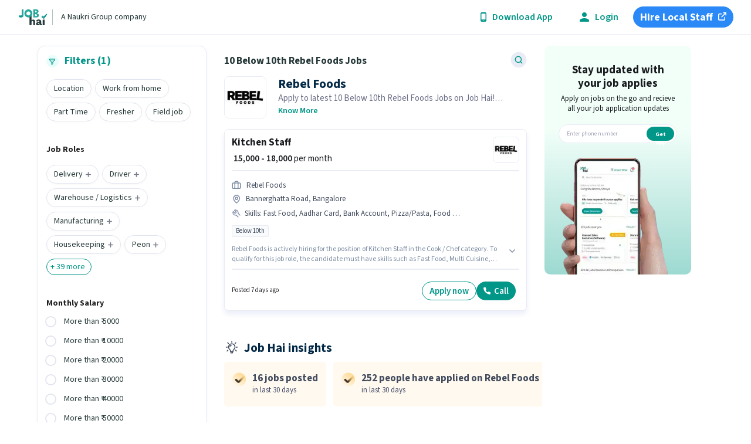

--- FILE ---
content_type: text/html; charset=utf-8
request_url: https://www.jobhai.com/rebel-foods-jobs-for-below-10th-class-qcmp?source_page=FAT_FOOTER
body_size: 113321
content:
<!DOCTYPE html><html lang="en"><head><meta charSet="utf-8"/><meta name="viewport" content="width=device-width, initial-scale=1"/><link rel="preload" as="font" href="/_next/static/media/9cf9c6e84ed13b5e-s.p.woff2" crossorigin="" type="font/woff2"/><link rel="preload" as="image" href="/static/sidebar-phone-compressed.webp" fetchPriority="high"/><link rel="stylesheet" href="/_next/static/css/f10c01bad661678c.css" data-precedence="next"/><link rel="stylesheet" href="/_next/static/css/363c9d944cb13ee4.css" data-precedence="next"/><link rel="stylesheet" href="/_next/static/css/e4d11bcb91d257b8.css" data-precedence="next"/><link rel="preload" href="/_next/static/chunks/webpack-07195f6bfae57843.js" as="script" fetchPriority="low"/><script src="/_next/static/chunks/fd9d1056-1f627dbae1849c0d.js" async=""></script><script src="/_next/static/chunks/6251-04823d47f0b0deb2.js" async=""></script><script src="/_next/static/chunks/main-app-ade433729fb5af23.js" async=""></script><link rel="preload" as="script" href="https://www.googletagmanager.com/gtag/js?id=G-WRKNVY33RD"/><title>Rebel Foods Jobs for Below 10th - 10 Latest Rebel Foods Below 10th Job Vacancies</title><meta name="description" content="Jan 21, 2026 - Rebel Foods job openings for Below 10th - Check out 10 latest Below 10th Job vacancies and apply depending on your skills. ✓Contact Recruiter Directly ✓Rebel Foods Jobs for Below 10th ✓Rebel Foods Career"/><link rel="canonical" href="https://www.jobhai.com/rebel-foods-jobs-for-below-10th-class-qcmp"/><meta property="og:title" content="Rebel Foods Jobs for Below 10th - 10 Latest Rebel Foods Below 10th Job Vacancies"/><meta property="og:description" content="Jan 21, 2026 - Rebel Foods job openings for Below 10th - Check out 10 latest Below 10th Job vacancies and apply depending on your skills. ✓Contact Recruiter Directly ✓Rebel Foods Jobs for Below 10th ✓Rebel Foods Career"/><meta property="og:url" content="https://www.jobhai.com/rebel-foods-jobs-for-below-10th-class-qcmp"/><meta property="og:image" content="https://www.jobhai.com/static/JobHaiLogo.jpg"/><meta property="og:type" content="website"/><meta name="twitter:card" content="summary_large_image"/><meta name="twitter:title" content="Rebel Foods Jobs for Below 10th - 10 Latest Rebel Foods Below 10th Job Vacancies"/><meta name="twitter:description" content="Jan 21, 2026 - Rebel Foods job openings for Below 10th - Check out 10 latest Below 10th Job vacancies and apply depending on your skills. ✓Contact Recruiter Directly ✓Rebel Foods Jobs for Below 10th ✓Rebel Foods Career"/><meta name="twitter:image" content="https://www.jobhai.com/static/JobHaiLogo.jpg"/><meta name="next-size-adjust"/><link rel="alternate" hrefLang="hi" href="https://www.jobhai.com/hi/rebel-foods-jobs-for-below-10th-class-qcmp"/><link rel="alternate" hrefLang="te" href="https://www.jobhai.com/te/rebel-foods-jobs-for-below-10th-class-qcmp"/><script src="/_next/static/chunks/polyfills-78c92fac7aa8fdd8.js" noModule=""></script></head><body class="__className_aeb8b9"><section><script type="application/ld+json">{"@context":"http://schema.org","@type":"BreadcrumbList","itemListElement":[{"@type":"ListItem","position":1,"item":{"@id":"https://www.jobhai.com/","name":"Job Hai"}},{"@type":"ListItem","position":2,"item":{"@id":"https://www.jobhai.com/rebel-foods-jobs-cmp","name":"Rebel Foods Jobs"}},{"@type":"ListItem","position":3,"item":{"name":"Rebel Foods Jobs for Below 10th"}}]}</script></section><section><script type="application/ld+json">{"@context":"http://schema.org","@type":"ItemList","url":"https://www.jobhai.com/rebel-foods-jobs-for-below-10th-class-qcmp","name":"Rebel Foods Jobs for Below 10th","numberOfItems":"10","itemListElement":[{"@type":"ListItem","position":1,"url":"cook-chef-kitchen-staff-job-in-rebel-foods-bannerghatta-road-bangalore-0-to-4-years-1768366390-7134774-jid","name":"Kitchen Staff"},{"@type":"ListItem","position":2,"url":"cook-chef-kitchen-staff-job-in-rebel-foods-jayanagar-bangalore-0-to-1-years-1766233766-7030942-jid","name":"Kitchen Staff"},{"@type":"ListItem","position":3,"url":"retail-counter-sales-assistant-store-incharge-job-in-rebel-foods-private-limited-porvorim-goa-1-to-4-years-1765611635-6956079-jid","name":"Assistant Store Incharge"},{"@type":"ListItem","position":4,"url":"cook-chef-kitchen-staff-job-in-rebel-foods-private-limited-pilerne-goa-0-to-0-years-1767923095-7111887-jid","name":"Kitchen Staff"},{"@type":"ListItem","position":5,"url":"cook-chef-kitchen-staff-job-in-rebel-foods-jayanagar-bangalore-0-to-0-years-1766381239-7023897-jid","name":"Kitchen Staff"},{"@type":"ListItem","position":6,"url":"cook-chef-kitchen-staff-job-in-rebel-foods-private-limited-ruby-hosp-main-road-kolkata-0-to-0-years-1766056382-7016572-jid","name":"Kitchen Staff"},{"@type":"ListItem","position":7,"url":"delivery-delivery-boy-job-in-rebel-foods-private-limited-madhyamgram-kolkata-0-to-0-years-1765955673-7013031-jid","name":"Delivery Boy"},{"@type":"ListItem","position":8,"url":"cook-chef-kitchen-staff-job-in-rebel-foods-private-limited-grant-road-mumbai-0-to-3-years-1765535683-6990725-jid","name":"Kitchen Staff"},{"@type":"ListItem","position":9,"url":"waiter-steward-fast-food-helper-job-in-rebel-foods-private-limited-saligao-goa-0-to-1-years-1764936011-6902720-jid","name":"Fast Food Helper"},{"@type":"ListItem","position":10,"url":"cook-chef-kitchen-staff-job-in-rebel-foods-private-limited-vile-parle-west-mumbai-0-to-0-years-1768801444-7158342-jid","name":"Kitchen Staff"}]}</script></section><header class="header_headerContainer__k5jL8"><section class="header_headerLeft__CjErv" id="headerLeft"><a class="header_root__xqSHj" href="/"><img alt="jobhai.com logo" loading="lazy" width="66" height="27" decoding="async" data-nimg="1" style="color:transparent" src="/static/logo.svg"/><span class="header_span__C3U89">A Naukri Group company</span></a></section><section class="header_headerRight__yQ57o" id="headerRight"><!--$--><!--$!--><template data-dgst="NEXT_DYNAMIC_NO_SSR_CODE"></template><!--/$--><!--/$--><a class="header_actionText__oHaUc header_mid__UEMyq" href="/login"><img alt="login" loading="lazy" width="16" height="16" decoding="async" data-nimg="1" style="color:transparent" src="/static/jd/login-icon.svg"/>Login</a><a target="_blank" rel="noopener noreferrer" class="header_hire__7llHv" href="https://www.jobhai.com/hire">Hire Local Staff<img alt="/hire" loading="lazy" width="10" height="10" decoding="async" data-nimg="1" style="color:transparent" src="/static/jd/open_new.svg"/></a></section></header><div class="styles_container__ybhmV"><div class="styles_srpView__eSlTY"><div class="styles_firstChild__Zvp9U" id="filters"><div class="srpFilters_mobileFilterRoot__PBIN3"><!--$--><!--$!--><template data-dgst="NEXT_DYNAMIC_NO_SSR_CODE"></template><!--/$--><!--/$--></div></div><div class="styles_midChild__GQCkI"><div class="srpCount_titleContainer__gJ8xj"><span class="srpCount_title__K1lgY styles_customTitleClass__cKT_S"><h1 id="jobs-page-title">10 Below 10th Rebel Foods Jobs</h1></span><!--$--><button class="srpCount_searchJobsPencil__fgPuc"><img alt="filter" loading="lazy" width="20" height="20" decoding="async" data-nimg="1" class="srpCount_pencilIcon__oum_1" style="color:transparent" src="/static/search-job-icon.svg"/></button><!--/$--></div><div id="company-info" class="companyBasicInfo_root__8SWxb"><img alt="Rebel Foods-logo" loading="lazy" width="50" height="50" decoding="async" data-nimg="1" class="companyBasicInfo_companyLogo__eMfKO" style="color:transparent;background-size:cover;background-position:50% 50%;background-repeat:no-repeat;background-image:url(&quot;data:image/svg+xml;charset=utf-8,%3Csvg xmlns=&#x27;http://www.w3.org/2000/svg&#x27; viewBox=&#x27;0 0 50 50&#x27;%3E%3Cfilter id=&#x27;b&#x27; color-interpolation-filters=&#x27;sRGB&#x27;%3E%3CfeGaussianBlur stdDeviation=&#x27;20&#x27;/%3E%3CfeColorMatrix values=&#x27;1 0 0 0 0 0 1 0 0 0 0 0 1 0 0 0 0 0 100 -1&#x27; result=&#x27;s&#x27;/%3E%3CfeFlood x=&#x27;0&#x27; y=&#x27;0&#x27; width=&#x27;100%25&#x27; height=&#x27;100%25&#x27;/%3E%3CfeComposite operator=&#x27;out&#x27; in=&#x27;s&#x27;/%3E%3CfeComposite in2=&#x27;SourceGraphic&#x27;/%3E%3CfeGaussianBlur stdDeviation=&#x27;20&#x27;/%3E%3C/filter%3E%3Cimage width=&#x27;100%25&#x27; height=&#x27;100%25&#x27; x=&#x27;0&#x27; y=&#x27;0&#x27; preserveAspectRatio=&#x27;none&#x27; style=&#x27;filter: url(%23b);&#x27; href=&#x27;[data-uri]&#x27;/%3E%3C/svg%3E&quot;)" src="https://static.jobhai.com/backend/company_images_v2/rebel-foods.jpg"/><div class="companyBasicInfo_container__Yk7Kg"><div class="companyBasicInfo_companyInfo__1xfwz"><div class="companyBasicInfo_companyName__T5aWU">Rebel Foods</div><div class="expandable-text_container__0GCx8"><div class="expandable-text_text__Pw_W7 ">Apply to latest 10 Below 10th Rebel Foods Jobs on Job Hai! Recruiter is actively hiring in your area.</div></div></div></div></div><div class="styles_srpRootClass___jKfq"><div jobid="/cook-chef-kitchen-staff-job-in-rebel-foods-bannerghatta-road-bangalore-0-to-4-years-1768366390-7134774-jid" data-obj="{&quot;position&quot;:0,&quot;job_id&quot;:7134774,&quot;jobs_count&quot;:10,&quot;brand_logo&quot;:&quot;https://static.jobhai.com/backend/company_images/rebel-foods.jpg&quot;,&quot;is_ejp&quot;:false,&quot;job_location&quot;:&quot;Bannerghatta Road, Bangalore&quot;,&quot;is_grouped_ejp&quot;:false,&quot;is_expired&quot;:false,&quot;is_external&quot;:false}" class="srpCard_card__rWzD6"><div class="srpCard_logoContainer__z06xc"><div><section class="srpCard_titleContainer__Q4cfz"><a href="/cook-chef-kitchen-staff-job-in-rebel-foods-bannerghatta-road-bangalore-0-to-4-years-1768366390-7134774-jid"><h3 id="job-title">Kitchen Staff</h3></a></section><div class="srpCard_salaryText__AJXUj" id="job-salary"><b>₹ 15,000 - 18,000</b> per month</div></div><img alt="company-logo" loading="lazy" width="45" height="45" decoding="async" data-nimg="1" class="srpCard_cardLogo__RMpzF srpLogo_companyLogo__f4nQA" style="color:transparent;background-size:cover;background-position:50% 50%;background-repeat:no-repeat;background-image:url(&quot;data:image/svg+xml;charset=utf-8,%3Csvg xmlns=&#x27;http://www.w3.org/2000/svg&#x27; viewBox=&#x27;0 0 45 45&#x27;%3E%3Cfilter id=&#x27;b&#x27; color-interpolation-filters=&#x27;sRGB&#x27;%3E%3CfeGaussianBlur stdDeviation=&#x27;20&#x27;/%3E%3CfeColorMatrix values=&#x27;1 0 0 0 0 0 1 0 0 0 0 0 1 0 0 0 0 0 100 -1&#x27; result=&#x27;s&#x27;/%3E%3CfeFlood x=&#x27;0&#x27; y=&#x27;0&#x27; width=&#x27;100%25&#x27; height=&#x27;100%25&#x27;/%3E%3CfeComposite operator=&#x27;out&#x27; in=&#x27;s&#x27;/%3E%3CfeComposite in2=&#x27;SourceGraphic&#x27;/%3E%3CfeGaussianBlur stdDeviation=&#x27;20&#x27;/%3E%3C/filter%3E%3Cimage width=&#x27;100%25&#x27; height=&#x27;100%25&#x27; x=&#x27;0&#x27; y=&#x27;0&#x27; preserveAspectRatio=&#x27;none&#x27; style=&#x27;filter: url(%23b);&#x27; href=&#x27;[data-uri]&#x27;/%3E%3C/svg%3E&quot;)" src="https://static.jobhai.com/backend/company_images/rebel-foods.jpg"/></div><hr class="srpCard_sectionSeparator__F23Kx"/><div class="srpCard_companyClass__p2eVV"><div class="srpCard_jobDetailRow__mBLMD"><span class="srpCard_hiringOrg__NP89V" id="hiring-organization">Rebel Foods</span></div><div class="srpCard_jobDetailRow__mBLMD"><span id="job-locality" class="srpCard_localityClass__wIG8Z">Bannerghatta Road, Bangalore</span></div><div class="srpCard_skillArray__UknTL" id="job-skills"><span>Skills<!-- -->: <!-- -->Fast Food, Aadhar Card, Bank Account, Pizza/Pasta, Food Hygiene/ Safety, PAN Card, Multi Cuisine</span></div></div><div class="srpCard_tagContainer__7c5a3" id="job-details"><div class="srpCard_tag__mS03E">Below 10th</div></div><div class="srpCard_jobSummaryContainer__x3Q8d" data-role="job-summary-container"><div class="srpCard_jobSummary__bkuB3" id="job-summary"><div>Rebel Foods is actively hiring for the position of Kitchen Staff in the Cook / Chef category. To qualify for this job role, the candidate must have skills such as Fast Food, Multi Cuisine, Pizza/Pasta, Food Hygiene/ Safety. This job role is located in Bannerghatta Road, Bangalore. The job role comes with additional perk like Meal, Insurance, PF, Accomodation, Medical Benefits. Candidates Below 10th can apply for this job position. Applicants must have essential documents like PAN Card, Aadhar Card, Bank Account to qualify for the position.</div></div><span class="srpCard_readMore__BHDbI"><img alt="Expand job summary" loading="lazy" width="16" height="16" decoding="async" data-nimg="1" class="readmore-icon" style="color:transparent" src="/static/icons/chevron-down.png"/></span></div><hr class="srpCard_sectionSeparator__F23Kx"/><div class="srpCard_srpCardFooter__rhjgK"><div class="srpCard_postedAgoContainer__hBeCM">Posted 7 days ago</div><div class="srpCard_actionContainer__DmL2F srpCard_adjustCta__F_3hm"><div class="srpUserActions_buttonContainer__tip9H"><button jid="7134774" jobtitle="Kitchen Staff" brand_logo="https://static.jobhai.com/backend/company_images/rebel-foods.jpg" is_ejp="false" id="apply-for-job" class="srpUserActions_button__vwZVy srpUserActions_applyBtn__pJFZz">Apply now</button><button jid="7134774" jobtitle="Kitchen Staff" brand_logo="https://static.jobhai.com/backend/company_images/rebel-foods.jpg" is_ejp="false" class="srpUserActions_button__vwZVy srpUserActions_secondary___hkqO srpUserActions_srpCallButton__5tZ8B" id="call-for-job"><img jid="7134774" jobtitle="Kitchen Staff" brand_logo="https://static.jobhai.com/backend/company_images/rebel-foods.jpg" is_ejp="false" id="call-for-job" alt="call" loading="lazy" width="12" height="12" decoding="async" data-nimg="1" style="color:transparent" src="/static/whiteCallIcon.svg"/>Call</button></div></div></div></div><section id="insights-tab"><!--$--><div class="overview-tab_companyInsightsRoot__IMirQ"><h3 class="overview-tab_label__ddTK8 overview-tab_insightsHeading__G79wL"><img alt="bulb-icon" loading="lazy" width="18" height="18" decoding="async" data-nimg="1" class="overview-tab_bulbIcon__DNL4m" style="color:transparent" src="/static/bulb.svg"/>Job Hai insights</h3><div class="styles_insightsCls__xIMXi overview-tab_companyCardContainer__no0Sb"><div class="overview-tab_insightCard__TkT_d"><img alt="[object Object]-icon" loading="lazy" width="24" height="24" decoding="async" data-nimg="1" class="overview-tab_tickIcon__uxSUG" style="color:transparent" src="/static/company-insights-tick.svg"/><div><div class="overview-tab_insightH1__BF6lA">16 jobs posted</div><div class="overview-tab_insightH2__IekJm">in last 30 days</div></div></div><div class="overview-tab_insightCard__TkT_d"><img alt="[object Object]-icon" loading="lazy" width="24" height="24" decoding="async" data-nimg="1" class="overview-tab_tickIcon__uxSUG" style="color:transparent" src="/static/company-insights-tick.svg"/><div><div class="overview-tab_insightH1__BF6lA">252 people have applied on Rebel Foods</div><div class="overview-tab_insightH2__IekJm">in last 30 days</div></div></div></div></div><!--/$--></section><div jobid="/cook-chef-kitchen-staff-job-in-rebel-foods-jayanagar-bangalore-0-to-1-years-1766233766-7030942-jid" data-obj="{&quot;position&quot;:1,&quot;job_id&quot;:7030942,&quot;jobs_count&quot;:10,&quot;brand_logo&quot;:&quot;https://static.jobhai.com/backend/company_images/rebel-foods.jpg&quot;,&quot;is_ejp&quot;:false,&quot;job_location&quot;:&quot;Jayanagar, Bangalore (Field job)&quot;,&quot;is_grouped_ejp&quot;:false,&quot;is_expired&quot;:false,&quot;is_external&quot;:false}" class="srpCard_card__rWzD6"><div class="srpCard_logoContainer__z06xc"><div><section class="srpCard_titleContainer__Q4cfz"><a href="/cook-chef-kitchen-staff-job-in-rebel-foods-jayanagar-bangalore-0-to-1-years-1766233766-7030942-jid"><h3 id="job-title">Kitchen Staff</h3></a></section><div class="srpCard_salaryText__AJXUj" id="job-salary"><b>₹ 15,000 - 20,000</b> per month</div></div><img alt="company-logo" loading="lazy" width="45" height="45" decoding="async" data-nimg="1" class="srpCard_cardLogo__RMpzF srpLogo_companyLogo__f4nQA" style="color:transparent;background-size:cover;background-position:50% 50%;background-repeat:no-repeat;background-image:url(&quot;data:image/svg+xml;charset=utf-8,%3Csvg xmlns=&#x27;http://www.w3.org/2000/svg&#x27; viewBox=&#x27;0 0 45 45&#x27;%3E%3Cfilter id=&#x27;b&#x27; color-interpolation-filters=&#x27;sRGB&#x27;%3E%3CfeGaussianBlur stdDeviation=&#x27;20&#x27;/%3E%3CfeColorMatrix values=&#x27;1 0 0 0 0 0 1 0 0 0 0 0 1 0 0 0 0 0 100 -1&#x27; result=&#x27;s&#x27;/%3E%3CfeFlood x=&#x27;0&#x27; y=&#x27;0&#x27; width=&#x27;100%25&#x27; height=&#x27;100%25&#x27;/%3E%3CfeComposite operator=&#x27;out&#x27; in=&#x27;s&#x27;/%3E%3CfeComposite in2=&#x27;SourceGraphic&#x27;/%3E%3CfeGaussianBlur stdDeviation=&#x27;20&#x27;/%3E%3C/filter%3E%3Cimage width=&#x27;100%25&#x27; height=&#x27;100%25&#x27; x=&#x27;0&#x27; y=&#x27;0&#x27; preserveAspectRatio=&#x27;none&#x27; style=&#x27;filter: url(%23b);&#x27; href=&#x27;[data-uri]&#x27;/%3E%3C/svg%3E&quot;)" src="https://static.jobhai.com/backend/company_images/rebel-foods.jpg"/></div><hr class="srpCard_sectionSeparator__F23Kx"/><div class="srpCard_companyClass__p2eVV"><div class="srpCard_jobDetailRow__mBLMD"><span class="srpCard_hiringOrg__NP89V" id="hiring-organization">Rebel Foods</span></div><div class="srpCard_jobDetailRow__mBLMD"><span id="job-locality" class="srpCard_localityClass__wIG8Z">Jayanagar, Bangalore (Field job)</span></div><div class="srpCard_skillArray__UknTL" id="job-skills"><span>Skills<!-- -->: <!-- -->Veg, Baking, Fast Food, Bank Account, PAN Card, Pizza/Pasta, Aadhar Card</span></div></div><div class="srpCard_tagContainer__7c5a3" id="job-details"><div class="srpCard_tag__mS03E">Below 10th</div></div><div class="srpCard_jobSummaryContainer__x3Q8d" data-role="job-summary-container"><div class="srpCard_jobSummary__bkuB3" id="job-summary"><div>This position is suitable for candidates with up to 6 - 12 months of experience. You can earn up to ₹20000 per month. The role offers Fixed salary structure. Join Rebel Foods as a Kitchen Staff in the Cook / Chef sector. Important documents required for the role are PAN Card, Aadhar Card, Bank Account. This job role is located in Jayanagar, Bangalore. The job role comes with additional perk like Meal, PF, Accomodation.</div></div><span class="srpCard_readMore__BHDbI"><img alt="Expand job summary" loading="lazy" width="16" height="16" decoding="async" data-nimg="1" class="readmore-icon" style="color:transparent" src="/static/icons/chevron-down.png"/></span></div><hr class="srpCard_sectionSeparator__F23Kx"/><div class="srpCard_srpCardFooter__rhjgK"><div class="srpCard_postedAgoContainer__hBeCM">Posted 10+ days ago</div><div class="srpCard_actionContainer__DmL2F srpCard_adjustCta__F_3hm"><div class="srpUserActions_buttonContainer__tip9H"><button jid="7030942" jobtitle="Kitchen Staff" brand_logo="https://static.jobhai.com/backend/company_images/rebel-foods.jpg" is_ejp="false" id="apply-for-job" class="srpUserActions_button__vwZVy srpUserActions_applyBtn__pJFZz">Apply now</button><button jid="7030942" jobtitle="Kitchen Staff" brand_logo="https://static.jobhai.com/backend/company_images/rebel-foods.jpg" is_ejp="false" class="srpUserActions_button__vwZVy srpUserActions_secondary___hkqO srpUserActions_srpCallButton__5tZ8B" id="call-for-job"><img jid="7030942" jobtitle="Kitchen Staff" brand_logo="https://static.jobhai.com/backend/company_images/rebel-foods.jpg" is_ejp="false" id="call-for-job" alt="call" loading="lazy" width="12" height="12" decoding="async" data-nimg="1" style="color:transparent" src="/static/whiteCallIcon.svg"/>Call</button></div></div></div></div><div jobid="/retail-counter-sales-assistant-store-incharge-job-in-rebel-foods-private-limited-porvorim-goa-1-to-4-years-1765611635-6956079-jid" data-obj="{&quot;position&quot;:2,&quot;job_id&quot;:6956079,&quot;jobs_count&quot;:10,&quot;brand_logo&quot;:&quot;https://static.jobhai.com/backend/company_images/rebel-foods.jpg&quot;,&quot;is_ejp&quot;:false,&quot;job_location&quot;:&quot;Porvorim, Goa&quot;,&quot;is_grouped_ejp&quot;:false,&quot;is_expired&quot;:false,&quot;is_external&quot;:false}" class="srpCard_card__rWzD6"><div class="srpCard_logoContainer__z06xc"><div><section class="srpCard_titleContainer__Q4cfz"><a href="/retail-counter-sales-assistant-store-incharge-job-in-rebel-foods-private-limited-porvorim-goa-1-to-4-years-1765611635-6956079-jid"><h3 id="job-title">Assistant Store Incharge</h3></a></section><div class="srpCard_salaryText__AJXUj" id="job-salary"><b>₹ 18,000 - 21,000</b> per month</div></div><img alt="company-logo" loading="lazy" width="45" height="45" decoding="async" data-nimg="1" class="srpCard_cardLogo__RMpzF srpLogo_companyLogo__f4nQA" style="color:transparent;background-size:cover;background-position:50% 50%;background-repeat:no-repeat;background-image:url(&quot;data:image/svg+xml;charset=utf-8,%3Csvg xmlns=&#x27;http://www.w3.org/2000/svg&#x27; viewBox=&#x27;0 0 45 45&#x27;%3E%3Cfilter id=&#x27;b&#x27; color-interpolation-filters=&#x27;sRGB&#x27;%3E%3CfeGaussianBlur stdDeviation=&#x27;20&#x27;/%3E%3CfeColorMatrix values=&#x27;1 0 0 0 0 0 1 0 0 0 0 0 1 0 0 0 0 0 100 -1&#x27; result=&#x27;s&#x27;/%3E%3CfeFlood x=&#x27;0&#x27; y=&#x27;0&#x27; width=&#x27;100%25&#x27; height=&#x27;100%25&#x27;/%3E%3CfeComposite operator=&#x27;out&#x27; in=&#x27;s&#x27;/%3E%3CfeComposite in2=&#x27;SourceGraphic&#x27;/%3E%3CfeGaussianBlur stdDeviation=&#x27;20&#x27;/%3E%3C/filter%3E%3Cimage width=&#x27;100%25&#x27; height=&#x27;100%25&#x27; x=&#x27;0&#x27; y=&#x27;0&#x27; preserveAspectRatio=&#x27;none&#x27; style=&#x27;filter: url(%23b);&#x27; href=&#x27;[data-uri]&#x27;/%3E%3C/svg%3E&quot;)" src="https://static.jobhai.com/backend/company_images/rebel-foods.jpg"/></div><hr class="srpCard_sectionSeparator__F23Kx"/><div class="srpCard_companyClass__p2eVV"><div class="srpCard_jobDetailRow__mBLMD"><span class="srpCard_hiringOrg__NP89V" id="hiring-organization">Rebel Foods</span></div><div class="srpCard_jobDetailRow__mBLMD"><span id="job-locality" class="srpCard_localityClass__wIG8Z">Porvorim, Goa</span></div><div class="srpCard_skillArray__UknTL" id="job-skills"><span>Skills<!-- -->: <!-- -->Aadhar Card, Store Inventory Handling, Bank Account, PAN Card</span></div></div><div class="srpCard_tagContainer__7c5a3" id="job-details"><div class="srpCard_tag__mS03E">Below 10th</div></div><div class="srpCard_jobSummaryContainer__x3Q8d" data-role="job-summary-container"><div class="srpCard_jobSummary__bkuB3" id="job-summary"><div>This position is suitable for candidates with up to 1 - 4 years of experience. You can earn up to ₹21000 per month. Candidates must possess Store Inventory Handling for this role. Join Rebel Foods as a Assistant Store Incharge in the Retail / Counter Sales sector. Additional Insurance, PF, Medical Benefits may be provided based on the position and company policies. The vacancy is in Porvorim, Goa. This position comes with a Fixed pay setup.</div></div><span class="srpCard_readMore__BHDbI"><img alt="Expand job summary" loading="lazy" width="16" height="16" decoding="async" data-nimg="1" class="readmore-icon" style="color:transparent" src="/static/icons/chevron-down.png"/></span></div><hr class="srpCard_sectionSeparator__F23Kx"/><div class="srpCard_srpCardFooter__rhjgK"><div class="srpCard_postedAgoContainer__hBeCM">Posted 10+ days ago</div><div class="srpCard_actionContainer__DmL2F srpCard_adjustCta__F_3hm"><div class="srpUserActions_buttonContainer__tip9H"><button jid="6956079" jobtitle="Assistant Store Incharge" brand_logo="https://static.jobhai.com/backend/company_images/rebel-foods.jpg" is_ejp="false" id="apply-for-job" class="srpUserActions_button__vwZVy srpUserActions_applyBtn__pJFZz">Apply now</button><button jid="6956079" jobtitle="Assistant Store Incharge" brand_logo="https://static.jobhai.com/backend/company_images/rebel-foods.jpg" is_ejp="false" class="srpUserActions_button__vwZVy srpUserActions_secondary___hkqO srpUserActions_srpCallButton__5tZ8B" id="call-for-job"><img jid="6956079" jobtitle="Assistant Store Incharge" brand_logo="https://static.jobhai.com/backend/company_images/rebel-foods.jpg" is_ejp="false" id="call-for-job" alt="call" loading="lazy" width="12" height="12" decoding="async" data-nimg="1" style="color:transparent" src="/static/whiteCallIcon.svg"/>Call</button></div></div></div></div><div jobid="/cook-chef-kitchen-staff-job-in-rebel-foods-private-limited-pilerne-goa-0-to-0-years-1767923095-7111887-jid" data-obj="{&quot;position&quot;:3,&quot;job_id&quot;:7111887,&quot;jobs_count&quot;:10,&quot;brand_logo&quot;:&quot;https://static.jobhai.com/backend/company_images/rebel-foods.jpg&quot;,&quot;is_ejp&quot;:false,&quot;job_location&quot;:&quot;Pilerne, Goa&quot;,&quot;is_grouped_ejp&quot;:false,&quot;is_expired&quot;:false,&quot;is_external&quot;:false}" class="srpCard_card__rWzD6"><div class="srpCard_logoContainer__z06xc"><div><section class="srpCard_titleContainer__Q4cfz"><a href="/cook-chef-kitchen-staff-job-in-rebel-foods-private-limited-pilerne-goa-0-to-0-years-1767923095-7111887-jid"><h3 id="job-title">Kitchen Staff</h3></a></section><div class="srpCard_salaryText__AJXUj" id="job-salary"><b>₹ 14,000 - 14,000</b> per month</div></div><img alt="company-logo" loading="lazy" width="45" height="45" decoding="async" data-nimg="1" class="srpCard_cardLogo__RMpzF srpLogo_companyLogo__f4nQA" style="color:transparent;background-size:cover;background-position:50% 50%;background-repeat:no-repeat;background-image:url(&quot;data:image/svg+xml;charset=utf-8,%3Csvg xmlns=&#x27;http://www.w3.org/2000/svg&#x27; viewBox=&#x27;0 0 45 45&#x27;%3E%3Cfilter id=&#x27;b&#x27; color-interpolation-filters=&#x27;sRGB&#x27;%3E%3CfeGaussianBlur stdDeviation=&#x27;20&#x27;/%3E%3CfeColorMatrix values=&#x27;1 0 0 0 0 0 1 0 0 0 0 0 1 0 0 0 0 0 100 -1&#x27; result=&#x27;s&#x27;/%3E%3CfeFlood x=&#x27;0&#x27; y=&#x27;0&#x27; width=&#x27;100%25&#x27; height=&#x27;100%25&#x27;/%3E%3CfeComposite operator=&#x27;out&#x27; in=&#x27;s&#x27;/%3E%3CfeComposite in2=&#x27;SourceGraphic&#x27;/%3E%3CfeGaussianBlur stdDeviation=&#x27;20&#x27;/%3E%3C/filter%3E%3Cimage width=&#x27;100%25&#x27; height=&#x27;100%25&#x27; x=&#x27;0&#x27; y=&#x27;0&#x27; preserveAspectRatio=&#x27;none&#x27; style=&#x27;filter: url(%23b);&#x27; href=&#x27;[data-uri]&#x27;/%3E%3C/svg%3E&quot;)" src="https://static.jobhai.com/backend/company_images/rebel-foods.jpg"/></div><hr class="srpCard_sectionSeparator__F23Kx"/><div class="srpCard_companyClass__p2eVV"><div class="srpCard_jobDetailRow__mBLMD"><span class="srpCard_hiringOrg__NP89V" id="hiring-organization">Rebel Foods</span></div><div class="srpCard_jobDetailRow__mBLMD"><span id="job-locality" class="srpCard_localityClass__wIG8Z">Pilerne, Goa</span></div><div class="srpCard_skillArray__UknTL" id="job-skills"><span>Skills<!-- -->: <!-- -->Fast Food, Food Hygiene/ Safety, Bank Account, PAN Card, Food Presentation/ Plating, Aadhar Card</span></div></div><div class="srpCard_tagContainer__7c5a3" id="job-details"><div class="srpCard_tag__mS03E">Below 10th</div></div><div class="srpCard_jobSummaryContainer__x3Q8d" data-role="job-summary-container"><div class="srpCard_jobSummary__bkuB3" id="job-summary"><div>This role is open to candidates with up to 0 - 6 months of experience and monthly earning will be ₹14000. Candidates must possess Fast Food, Food Hygiene/ Safety, Food Presentation/ Plating for this role. This job role is located in Pilerne, Goa. This position comes with a Fixed pay setup. Join Rebel Foods as a Kitchen Staff in the Cook / Chef sector. Additional Meal, Insurance, PF, Accomodation, Medical Benefits may be provided based on the position and company policies.</div></div><span class="srpCard_readMore__BHDbI"><img alt="Expand job summary" loading="lazy" width="16" height="16" decoding="async" data-nimg="1" class="readmore-icon" style="color:transparent" src="/static/icons/chevron-down.png"/></span></div><hr class="srpCard_sectionSeparator__F23Kx"/><div class="srpCard_srpCardFooter__rhjgK"><div class="srpCard_postedAgoContainer__hBeCM">Posted 10+ days ago</div><div class="srpCard_actionContainer__DmL2F srpCard_adjustCta__F_3hm"><div class="srpUserActions_buttonContainer__tip9H"><button jid="7111887" jobtitle="Kitchen Staff" brand_logo="https://static.jobhai.com/backend/company_images/rebel-foods.jpg" is_ejp="false" id="apply-for-job" class="srpUserActions_button__vwZVy srpUserActions_applyBtn__pJFZz">Apply now</button><button jid="7111887" jobtitle="Kitchen Staff" brand_logo="https://static.jobhai.com/backend/company_images/rebel-foods.jpg" is_ejp="false" class="srpUserActions_button__vwZVy srpUserActions_secondary___hkqO srpUserActions_srpCallButton__5tZ8B" id="call-for-job"><img jid="7111887" jobtitle="Kitchen Staff" brand_logo="https://static.jobhai.com/backend/company_images/rebel-foods.jpg" is_ejp="false" id="call-for-job" alt="call" loading="lazy" width="12" height="12" decoding="async" data-nimg="1" style="color:transparent" src="/static/whiteCallIcon.svg"/>Call</button></div></div></div></div><div jobid="/cook-chef-kitchen-staff-job-in-rebel-foods-jayanagar-bangalore-0-to-0-years-1766381239-7023897-jid" data-obj="{&quot;position&quot;:4,&quot;job_id&quot;:7023897,&quot;jobs_count&quot;:10,&quot;brand_logo&quot;:&quot;https://static.jobhai.com/backend/company_images/rebel-foods.jpg&quot;,&quot;is_ejp&quot;:false,&quot;job_location&quot;:&quot;Jayanagar, Bangalore&quot;,&quot;is_grouped_ejp&quot;:false,&quot;is_expired&quot;:false,&quot;is_external&quot;:false}" class="srpCard_card__rWzD6"><div class="srpCard_logoContainer__z06xc"><div><section class="srpCard_titleContainer__Q4cfz"><a href="/cook-chef-kitchen-staff-job-in-rebel-foods-jayanagar-bangalore-0-to-0-years-1766381239-7023897-jid"><h3 id="job-title">Kitchen Staff</h3></a></section><div class="srpCard_salaryText__AJXUj" id="job-salary"><b>₹ 15,000 - 18,500</b> per month</div></div><img alt="company-logo" loading="lazy" width="45" height="45" decoding="async" data-nimg="1" class="srpCard_cardLogo__RMpzF srpLogo_companyLogo__f4nQA" style="color:transparent;background-size:cover;background-position:50% 50%;background-repeat:no-repeat;background-image:url(&quot;data:image/svg+xml;charset=utf-8,%3Csvg xmlns=&#x27;http://www.w3.org/2000/svg&#x27; viewBox=&#x27;0 0 45 45&#x27;%3E%3Cfilter id=&#x27;b&#x27; color-interpolation-filters=&#x27;sRGB&#x27;%3E%3CfeGaussianBlur stdDeviation=&#x27;20&#x27;/%3E%3CfeColorMatrix values=&#x27;1 0 0 0 0 0 1 0 0 0 0 0 1 0 0 0 0 0 100 -1&#x27; result=&#x27;s&#x27;/%3E%3CfeFlood x=&#x27;0&#x27; y=&#x27;0&#x27; width=&#x27;100%25&#x27; height=&#x27;100%25&#x27;/%3E%3CfeComposite operator=&#x27;out&#x27; in=&#x27;s&#x27;/%3E%3CfeComposite in2=&#x27;SourceGraphic&#x27;/%3E%3CfeGaussianBlur stdDeviation=&#x27;20&#x27;/%3E%3C/filter%3E%3Cimage width=&#x27;100%25&#x27; height=&#x27;100%25&#x27; x=&#x27;0&#x27; y=&#x27;0&#x27; preserveAspectRatio=&#x27;none&#x27; style=&#x27;filter: url(%23b);&#x27; href=&#x27;[data-uri]&#x27;/%3E%3C/svg%3E&quot;)" src="https://static.jobhai.com/backend/company_images/rebel-foods.jpg"/></div><hr class="srpCard_sectionSeparator__F23Kx"/><div class="srpCard_companyClass__p2eVV"><div class="srpCard_jobDetailRow__mBLMD"><span class="srpCard_hiringOrg__NP89V" id="hiring-organization">Rebel Foods</span></div><div class="srpCard_jobDetailRow__mBLMD"><span id="job-locality" class="srpCard_localityClass__wIG8Z">Jayanagar, Bangalore</span></div><div class="srpCard_skillArray__UknTL" id="job-skills"><span>Skills<!-- -->: <!-- -->Non Veg, Food Hygiene/ Safety, Fast Food, PAN Card, Aadhar Card, Baking, Bank Account</span></div></div><div class="srpCard_tagContainer__7c5a3" id="job-details"><div class="srpCard_tag__mS03E">Below 10th</div></div><div class="srpCard_jobSummaryContainer__x3Q8d" data-role="job-summary-container"><div class="srpCard_jobSummary__bkuB3" id="job-summary"><div>Rebel Foods is actively hiring for the position of Kitchen Staff in the Cook / Chef category. Additional Meal, PF, Accomodation may be provided based on the position and company policies. The vacancy is in Jayanagar, Bangalore. The role offers Fixed salary structure. This position is suitable for candidates with up to 0 - 6 months of experience. You can earn up to ₹18500 per month. Candidates must possess Baking, Fast Food, Non Veg, Food Hygiene/ Safety for this role.</div></div><span class="srpCard_readMore__BHDbI"><img alt="Expand job summary" loading="lazy" width="16" height="16" decoding="async" data-nimg="1" class="readmore-icon" style="color:transparent" src="/static/icons/chevron-down.png"/></span></div><hr class="srpCard_sectionSeparator__F23Kx"/><div class="srpCard_srpCardFooter__rhjgK"><div class="srpCard_postedAgoContainer__hBeCM">Posted 10+ days ago</div><div class="srpCard_actionContainer__DmL2F srpCard_adjustCta__F_3hm"><div class="srpUserActions_buttonContainer__tip9H"><button jid="7023897" jobtitle="Kitchen Staff" brand_logo="https://static.jobhai.com/backend/company_images/rebel-foods.jpg" is_ejp="false" id="apply-for-job" class="srpUserActions_button__vwZVy srpUserActions_applyBtn__pJFZz">Apply now</button><button jid="7023897" jobtitle="Kitchen Staff" brand_logo="https://static.jobhai.com/backend/company_images/rebel-foods.jpg" is_ejp="false" class="srpUserActions_button__vwZVy srpUserActions_secondary___hkqO srpUserActions_srpCallButton__5tZ8B" id="call-for-job"><img jid="7023897" jobtitle="Kitchen Staff" brand_logo="https://static.jobhai.com/backend/company_images/rebel-foods.jpg" is_ejp="false" id="call-for-job" alt="call" loading="lazy" width="12" height="12" decoding="async" data-nimg="1" style="color:transparent" src="/static/whiteCallIcon.svg"/>Call</button></div></div></div></div><div jobid="/cook-chef-kitchen-staff-job-in-rebel-foods-private-limited-ruby-hosp-main-road-kolkata-0-to-0-years-1766056382-7016572-jid" data-obj="{&quot;position&quot;:5,&quot;job_id&quot;:7016572,&quot;jobs_count&quot;:10,&quot;brand_logo&quot;:&quot;https://static.jobhai.com/backend/company_images/rebel-foods.jpg&quot;,&quot;is_ejp&quot;:false,&quot;job_location&quot;:&quot;Ruby Hosp. Main Road, Kolkata&quot;,&quot;is_grouped_ejp&quot;:false,&quot;is_expired&quot;:false,&quot;is_external&quot;:false}" class="srpCard_card__rWzD6"><div class="srpCard_logoContainer__z06xc"><div><section class="srpCard_titleContainer__Q4cfz"><a href="/cook-chef-kitchen-staff-job-in-rebel-foods-private-limited-ruby-hosp-main-road-kolkata-0-to-0-years-1766056382-7016572-jid"><h3 id="job-title">Kitchen Staff</h3></a></section><div class="srpCard_salaryText__AJXUj" id="job-salary"><b>₹ 12,000 - 15,000</b> per month</div></div><img alt="company-logo" loading="lazy" width="45" height="45" decoding="async" data-nimg="1" class="srpCard_cardLogo__RMpzF srpLogo_companyLogo__f4nQA" style="color:transparent;background-size:cover;background-position:50% 50%;background-repeat:no-repeat;background-image:url(&quot;data:image/svg+xml;charset=utf-8,%3Csvg xmlns=&#x27;http://www.w3.org/2000/svg&#x27; viewBox=&#x27;0 0 45 45&#x27;%3E%3Cfilter id=&#x27;b&#x27; color-interpolation-filters=&#x27;sRGB&#x27;%3E%3CfeGaussianBlur stdDeviation=&#x27;20&#x27;/%3E%3CfeColorMatrix values=&#x27;1 0 0 0 0 0 1 0 0 0 0 0 1 0 0 0 0 0 100 -1&#x27; result=&#x27;s&#x27;/%3E%3CfeFlood x=&#x27;0&#x27; y=&#x27;0&#x27; width=&#x27;100%25&#x27; height=&#x27;100%25&#x27;/%3E%3CfeComposite operator=&#x27;out&#x27; in=&#x27;s&#x27;/%3E%3CfeComposite in2=&#x27;SourceGraphic&#x27;/%3E%3CfeGaussianBlur stdDeviation=&#x27;20&#x27;/%3E%3C/filter%3E%3Cimage width=&#x27;100%25&#x27; height=&#x27;100%25&#x27; x=&#x27;0&#x27; y=&#x27;0&#x27; preserveAspectRatio=&#x27;none&#x27; style=&#x27;filter: url(%23b);&#x27; href=&#x27;[data-uri]&#x27;/%3E%3C/svg%3E&quot;)" src="https://static.jobhai.com/backend/company_images/rebel-foods.jpg"/></div><hr class="srpCard_sectionSeparator__F23Kx"/><div class="srpCard_companyClass__p2eVV"><div class="srpCard_jobDetailRow__mBLMD"><span class="srpCard_hiringOrg__NP89V" id="hiring-organization">Rebel Foods</span></div><div class="srpCard_jobDetailRow__mBLMD"><span id="job-locality" class="srpCard_localityClass__wIG8Z">Ruby Hosp. Main Road, Kolkata</span></div><div class="srpCard_skillArray__UknTL srpCard_expText__l462I" id="job-experience">0 - 6 months Experience in Cook / Chef</div></div><div class="srpCard_tagContainer__7c5a3" id="job-details"><div class="srpCard_tag__mS03E">Below 10th</div></div><div class="srpCard_jobSummaryContainer__x3Q8d" data-role="job-summary-container"><div class="srpCard_jobSummary__bkuB3" id="job-summary"><div>Candidates Below 10th are ideal for this role. The role offers Fixed salary structure. This position is suitable for candidates with up to 0 - 6 months of experience. You can earn up to ₹15000 per month. The job role comes with additional perk like Insurance, PF, Medical Benefits. The vacancy is in Ruby Hosp. Main Road, Kolkata. Join Rebel Foods as a Kitchen Staff in the Cook / Chef sector.</div></div><span class="srpCard_readMore__BHDbI"><img alt="Expand job summary" loading="lazy" width="16" height="16" decoding="async" data-nimg="1" class="readmore-icon" style="color:transparent" src="/static/icons/chevron-down.png"/></span></div><hr class="srpCard_sectionSeparator__F23Kx"/><div class="srpCard_srpCardFooter__rhjgK"><div class="srpCard_postedAgoContainer__hBeCM">Posted 10+ days ago</div><div class="srpCard_actionContainer__DmL2F srpCard_adjustCta__F_3hm"><div class="srpUserActions_buttonContainer__tip9H"><button jid="7016572" jobtitle="Kitchen Staff" brand_logo="https://static.jobhai.com/backend/company_images/rebel-foods.jpg" is_ejp="false" id="apply-for-job" class="srpUserActions_button__vwZVy srpUserActions_applyBtn__pJFZz">Apply now</button><button jid="7016572" jobtitle="Kitchen Staff" brand_logo="https://static.jobhai.com/backend/company_images/rebel-foods.jpg" is_ejp="false" class="srpUserActions_button__vwZVy srpUserActions_secondary___hkqO srpUserActions_srpCallButton__5tZ8B" id="call-for-job"><img jid="7016572" jobtitle="Kitchen Staff" brand_logo="https://static.jobhai.com/backend/company_images/rebel-foods.jpg" is_ejp="false" id="call-for-job" alt="call" loading="lazy" width="12" height="12" decoding="async" data-nimg="1" style="color:transparent" src="/static/whiteCallIcon.svg"/>Call</button></div></div></div></div><!--$--><!--/$--><div jobid="/delivery-delivery-boy-job-in-rebel-foods-private-limited-madhyamgram-kolkata-0-to-0-years-1765955673-7013031-jid" data-obj="{&quot;position&quot;:6,&quot;job_id&quot;:7013031,&quot;jobs_count&quot;:10,&quot;brand_logo&quot;:&quot;https://static.jobhai.com/backend/company_images/rebel-foods.jpg&quot;,&quot;is_ejp&quot;:false,&quot;job_location&quot;:&quot;Madhyamgram, Kolkata&quot;,&quot;is_grouped_ejp&quot;:false,&quot;is_expired&quot;:false,&quot;is_external&quot;:false}" class="srpCard_card__rWzD6"><div class="srpCard_logoContainer__z06xc"><div><section class="srpCard_titleContainer__Q4cfz"><a href="/delivery-delivery-boy-job-in-rebel-foods-private-limited-madhyamgram-kolkata-0-to-0-years-1765955673-7013031-jid"><h3 id="job-title">Delivery Boy</h3></a></section><div class="srpCard_salaryText__AJXUj" id="job-salary"><b>₹ 12,000 - 14,000</b> per month</div></div><img alt="company-logo" loading="lazy" width="45" height="45" decoding="async" data-nimg="1" class="srpCard_cardLogo__RMpzF srpLogo_companyLogo__f4nQA" style="color:transparent;background-size:cover;background-position:50% 50%;background-repeat:no-repeat;background-image:url(&quot;data:image/svg+xml;charset=utf-8,%3Csvg xmlns=&#x27;http://www.w3.org/2000/svg&#x27; viewBox=&#x27;0 0 45 45&#x27;%3E%3Cfilter id=&#x27;b&#x27; color-interpolation-filters=&#x27;sRGB&#x27;%3E%3CfeGaussianBlur stdDeviation=&#x27;20&#x27;/%3E%3CfeColorMatrix values=&#x27;1 0 0 0 0 0 1 0 0 0 0 0 1 0 0 0 0 0 100 -1&#x27; result=&#x27;s&#x27;/%3E%3CfeFlood x=&#x27;0&#x27; y=&#x27;0&#x27; width=&#x27;100%25&#x27; height=&#x27;100%25&#x27;/%3E%3CfeComposite operator=&#x27;out&#x27; in=&#x27;s&#x27;/%3E%3CfeComposite in2=&#x27;SourceGraphic&#x27;/%3E%3CfeGaussianBlur stdDeviation=&#x27;20&#x27;/%3E%3C/filter%3E%3Cimage width=&#x27;100%25&#x27; height=&#x27;100%25&#x27; x=&#x27;0&#x27; y=&#x27;0&#x27; preserveAspectRatio=&#x27;none&#x27; style=&#x27;filter: url(%23b);&#x27; href=&#x27;[data-uri]&#x27;/%3E%3C/svg%3E&quot;)" src="https://static.jobhai.com/backend/company_images/rebel-foods.jpg"/></div><hr class="srpCard_sectionSeparator__F23Kx"/><div class="srpCard_companyClass__p2eVV"><div class="srpCard_jobDetailRow__mBLMD"><span class="srpCard_hiringOrg__NP89V" id="hiring-organization">Rebel Foods</span></div><div class="srpCard_jobDetailRow__mBLMD"><span id="job-locality" class="srpCard_localityClass__wIG8Z">Madhyamgram, Kolkata</span></div><div class="srpCard_skillArray__UknTL" id="job-skills"><span>Skills<!-- -->: <!-- -->Smartphone, Aadhar Card, 2-Wheeler Driving Licence, Area Knowledge, Cycle, Two-Wheeler Driving, PAN Card, Navigation Skills, Bank Account, RC, Bike</span></div></div><div class="srpCard_tagContainer__7c5a3" id="job-details"><div class="srpCard_tag__mS03E" id="shift-job">Day shift</div><div class="srpCard_tag__mS03E">Below 10th</div><div class="srpCard_tag__mS03E">Food/grocery delivery</div></div><div class="srpCard_jobSummaryContainer__x3Q8d" data-role="job-summary-container"><div class="srpCard_jobSummary__bkuB3" id="job-summary"><div>Join Rebel Foods as a Delivery Boy in the Delivery sector. Candidate should have access to Bike, Smartphone, Cycle to apply for this role. The vacancy is in Madhyamgram, Kolkata. Important documents required for the role are PAN Card, RC, Aadhar Card, 2-Wheeler Driving Licence, Bank Account. This role is open to Fresher and monthly earning will be ₹14000. The role offers Fixed salary structure.</div></div><span class="srpCard_readMore__BHDbI"><img alt="Expand job summary" loading="lazy" width="16" height="16" decoding="async" data-nimg="1" class="readmore-icon" style="color:transparent" src="/static/icons/chevron-down.png"/></span></div><hr class="srpCard_sectionSeparator__F23Kx"/><div class="srpCard_srpCardFooter__rhjgK"><div class="srpCard_postedAgoContainer__hBeCM">Posted 10+ days ago</div><div class="srpCard_actionContainer__DmL2F srpCard_adjustCta__F_3hm"><div class="srpUserActions_buttonContainer__tip9H"><button jid="7013031" jobtitle="Delivery Boy" brand_logo="https://static.jobhai.com/backend/company_images/rebel-foods.jpg" is_ejp="false" id="apply-for-job" class="srpUserActions_button__vwZVy srpUserActions_applyBtn__pJFZz">Apply now</button><button jid="7013031" jobtitle="Delivery Boy" brand_logo="https://static.jobhai.com/backend/company_images/rebel-foods.jpg" is_ejp="false" class="srpUserActions_button__vwZVy srpUserActions_secondary___hkqO srpUserActions_srpCallButton__5tZ8B" id="call-for-job"><img jid="7013031" jobtitle="Delivery Boy" brand_logo="https://static.jobhai.com/backend/company_images/rebel-foods.jpg" is_ejp="false" id="call-for-job" alt="call" loading="lazy" width="12" height="12" decoding="async" data-nimg="1" style="color:transparent" src="/static/whiteCallIcon.svg"/>Call</button></div></div></div></div><!--$?--><template id="B:0"></template><!--/$--><div jobid="/cook-chef-kitchen-staff-job-in-rebel-foods-private-limited-grant-road-mumbai-0-to-3-years-1765535683-6990725-jid" data-obj="{&quot;position&quot;:7,&quot;job_id&quot;:6990725,&quot;jobs_count&quot;:10,&quot;brand_logo&quot;:&quot;https://static.jobhai.com/backend/company_images/rebel-foods.jpg&quot;,&quot;is_ejp&quot;:false,&quot;job_location&quot;:&quot;Grant Road, Mumbai&quot;,&quot;is_grouped_ejp&quot;:false,&quot;is_expired&quot;:false,&quot;is_external&quot;:false}" class="srpCard_card__rWzD6"><div class="srpCard_logoContainer__z06xc"><div><section class="srpCard_titleContainer__Q4cfz"><a href="/cook-chef-kitchen-staff-job-in-rebel-foods-private-limited-grant-road-mumbai-0-to-3-years-1765535683-6990725-jid"><h3 id="job-title">Kitchen Staff</h3></a></section><div class="srpCard_salaryText__AJXUj" id="job-salary"><b>₹ 13,000 - 16,000</b> per month</div></div><img alt="company-logo" loading="lazy" width="45" height="45" decoding="async" data-nimg="1" class="srpCard_cardLogo__RMpzF srpLogo_companyLogo__f4nQA" style="color:transparent;background-size:cover;background-position:50% 50%;background-repeat:no-repeat;background-image:url(&quot;data:image/svg+xml;charset=utf-8,%3Csvg xmlns=&#x27;http://www.w3.org/2000/svg&#x27; viewBox=&#x27;0 0 45 45&#x27;%3E%3Cfilter id=&#x27;b&#x27; color-interpolation-filters=&#x27;sRGB&#x27;%3E%3CfeGaussianBlur stdDeviation=&#x27;20&#x27;/%3E%3CfeColorMatrix values=&#x27;1 0 0 0 0 0 1 0 0 0 0 0 1 0 0 0 0 0 100 -1&#x27; result=&#x27;s&#x27;/%3E%3CfeFlood x=&#x27;0&#x27; y=&#x27;0&#x27; width=&#x27;100%25&#x27; height=&#x27;100%25&#x27;/%3E%3CfeComposite operator=&#x27;out&#x27; in=&#x27;s&#x27;/%3E%3CfeComposite in2=&#x27;SourceGraphic&#x27;/%3E%3CfeGaussianBlur stdDeviation=&#x27;20&#x27;/%3E%3C/filter%3E%3Cimage width=&#x27;100%25&#x27; height=&#x27;100%25&#x27; x=&#x27;0&#x27; y=&#x27;0&#x27; preserveAspectRatio=&#x27;none&#x27; style=&#x27;filter: url(%23b);&#x27; href=&#x27;[data-uri]&#x27;/%3E%3C/svg%3E&quot;)" src="https://static.jobhai.com/backend/company_images/rebel-foods.jpg"/></div><hr class="srpCard_sectionSeparator__F23Kx"/><div class="srpCard_companyClass__p2eVV"><div class="srpCard_jobDetailRow__mBLMD"><span class="srpCard_hiringOrg__NP89V" id="hiring-organization">Rebel Foods</span></div><div class="srpCard_jobDetailRow__mBLMD"><span id="job-locality" class="srpCard_localityClass__wIG8Z">Grant Road, Mumbai</span></div><div class="srpCard_skillArray__UknTL srpCard_expText__l462I" id="job-experience">0 - 3 years Experience in Cook / Chef</div></div><div class="srpCard_tagContainer__7c5a3" id="job-details"><div class="srpCard_tag__mS03E">Below 10th</div></div><div class="srpCard_jobSummaryContainer__x3Q8d" data-role="job-summary-container"><div class="srpCard_jobSummary__bkuB3" id="job-summary"><div>The vacancy is in Grant Road, Mumbai. This position comes with a Fixed pay setup. Candidates Below 10th are ideal for this role. Rebel Foods is actively hiring for the position of Kitchen Staff in the Cook / Chef category. This role is open to candidates with up to 0 - 3 years of experience and monthly earning will be ₹16000.</div></div><span class="srpCard_readMore__BHDbI"><img alt="Expand job summary" loading="lazy" width="16" height="16" decoding="async" data-nimg="1" class="readmore-icon" style="color:transparent" src="/static/icons/chevron-down.png"/></span></div><hr class="srpCard_sectionSeparator__F23Kx"/><div class="srpCard_srpCardFooter__rhjgK"><div class="srpCard_postedAgoContainer__hBeCM">Posted 10+ days ago</div><div class="srpCard_actionContainer__DmL2F srpCard_adjustCta__F_3hm"><div class="srpUserActions_buttonContainer__tip9H"><button jid="6990725" jobtitle="Kitchen Staff" brand_logo="https://static.jobhai.com/backend/company_images/rebel-foods.jpg" is_ejp="false" id="apply-for-job" class="srpUserActions_button__vwZVy srpUserActions_applyBtn__pJFZz">Apply now</button><button jid="6990725" jobtitle="Kitchen Staff" brand_logo="https://static.jobhai.com/backend/company_images/rebel-foods.jpg" is_ejp="false" class="srpUserActions_button__vwZVy srpUserActions_secondary___hkqO srpUserActions_srpCallButton__5tZ8B" id="call-for-job"><img jid="6990725" jobtitle="Kitchen Staff" brand_logo="https://static.jobhai.com/backend/company_images/rebel-foods.jpg" is_ejp="false" id="call-for-job" alt="call" loading="lazy" width="12" height="12" decoding="async" data-nimg="1" style="color:transparent" src="/static/whiteCallIcon.svg"/>Call</button></div></div></div></div><div jobid="/waiter-steward-fast-food-helper-job-in-rebel-foods-private-limited-saligao-goa-0-to-1-years-1764936011-6902720-jid" data-obj="{&quot;position&quot;:8,&quot;job_id&quot;:6902720,&quot;jobs_count&quot;:10,&quot;brand_logo&quot;:&quot;https://static.jobhai.com/backend/company_images/rebel-foods.jpg&quot;,&quot;is_ejp&quot;:false,&quot;job_location&quot;:&quot;Saligao, Goa&quot;,&quot;is_grouped_ejp&quot;:false,&quot;is_expired&quot;:false,&quot;is_external&quot;:false}" class="srpCard_card__rWzD6"><div class="srpCard_logoContainer__z06xc"><div><section class="srpCard_titleContainer__Q4cfz"><a href="/waiter-steward-fast-food-helper-job-in-rebel-foods-private-limited-saligao-goa-0-to-1-years-1764936011-6902720-jid"><h3 id="job-title">Fast Food Helper</h3></a></section><div class="srpCard_salaryText__AJXUj" id="job-salary"><b>₹ 12,000 - 17,000</b> per month * </div></div><img alt="company-logo" loading="lazy" width="45" height="45" decoding="async" data-nimg="1" class="srpCard_cardLogo__RMpzF srpLogo_companyLogo__f4nQA" style="color:transparent;background-size:cover;background-position:50% 50%;background-repeat:no-repeat;background-image:url(&quot;data:image/svg+xml;charset=utf-8,%3Csvg xmlns=&#x27;http://www.w3.org/2000/svg&#x27; viewBox=&#x27;0 0 45 45&#x27;%3E%3Cfilter id=&#x27;b&#x27; color-interpolation-filters=&#x27;sRGB&#x27;%3E%3CfeGaussianBlur stdDeviation=&#x27;20&#x27;/%3E%3CfeColorMatrix values=&#x27;1 0 0 0 0 0 1 0 0 0 0 0 1 0 0 0 0 0 100 -1&#x27; result=&#x27;s&#x27;/%3E%3CfeFlood x=&#x27;0&#x27; y=&#x27;0&#x27; width=&#x27;100%25&#x27; height=&#x27;100%25&#x27;/%3E%3CfeComposite operator=&#x27;out&#x27; in=&#x27;s&#x27;/%3E%3CfeComposite in2=&#x27;SourceGraphic&#x27;/%3E%3CfeGaussianBlur stdDeviation=&#x27;20&#x27;/%3E%3C/filter%3E%3Cimage width=&#x27;100%25&#x27; height=&#x27;100%25&#x27; x=&#x27;0&#x27; y=&#x27;0&#x27; preserveAspectRatio=&#x27;none&#x27; style=&#x27;filter: url(%23b);&#x27; href=&#x27;[data-uri]&#x27;/%3E%3C/svg%3E&quot;)" src="https://static.jobhai.com/backend/company_images/rebel-foods.jpg"/></div><hr class="srpCard_sectionSeparator__F23Kx"/><div class="srpCard_companyClass__p2eVV"><div class="srpCard_jobDetailRow__mBLMD"><span class="srpCard_hiringOrg__NP89V" id="hiring-organization">Rebel Foods</span></div><div class="srpCard_jobDetailRow__mBLMD"><span id="job-locality" class="srpCard_localityClass__wIG8Z">Saligao, Goa</span></div><div class="srpCard_skillArray__UknTL" id="job-skills"><span>Skills<!-- -->: <!-- -->PAN Card, Bank Account, Aadhar Card, Food Servicing, Food Hygiene/ Safety, Menu Knowledge</span></div></div><div class="srpCard_tagContainer__7c5a3" id="job-details"><div class="srpCard_tag__mS03E srpCard_incentiveClass__f4GA7" id="job-incentive"> <!-- -->Incentives included</div><div class="srpCard_tag__mS03E">Below 10th</div></div><div class="srpCard_jobSummaryContainer__x3Q8d" data-role="job-summary-container"><div class="srpCard_jobSummary__bkuB3" id="job-summary"><div>This position is suitable for candidates with up to 0 - 1 years of experience. You can earn up to ₹17000 per month. Candidates must possess Food Servicing, Food Hygiene/ Safety, Menu Knowledge for this role. The vacancy is in Saligao, Goa. The job role comes with additional perk like Meal, PF, Accomodation. Candidates Below 10th can apply for this job position. Important documents required for the role are PAN Card, Aadhar Card, Bank Account.</div></div><span class="srpCard_readMore__BHDbI"><img alt="Expand job summary" loading="lazy" width="16" height="16" decoding="async" data-nimg="1" class="readmore-icon" style="color:transparent" src="/static/icons/chevron-down.png"/></span></div><hr class="srpCard_sectionSeparator__F23Kx"/><div class="srpCard_srpCardFooter__rhjgK"><div class="srpCard_postedAgoContainer__hBeCM">Posted 10+ days ago</div><div class="srpCard_actionContainer__DmL2F srpCard_adjustCta__F_3hm"><div class="srpUserActions_buttonContainer__tip9H"><button jid="6902720" jobtitle="Fast Food Helper" brand_logo="https://static.jobhai.com/backend/company_images/rebel-foods.jpg" is_ejp="false" id="apply-for-job" class="srpUserActions_button__vwZVy srpUserActions_applyBtn__pJFZz">Apply now</button><button jid="6902720" jobtitle="Fast Food Helper" brand_logo="https://static.jobhai.com/backend/company_images/rebel-foods.jpg" is_ejp="false" class="srpUserActions_button__vwZVy srpUserActions_secondary___hkqO srpUserActions_srpCallButton__5tZ8B" id="call-for-job"><img jid="6902720" jobtitle="Fast Food Helper" brand_logo="https://static.jobhai.com/backend/company_images/rebel-foods.jpg" is_ejp="false" id="call-for-job" alt="call" loading="lazy" width="12" height="12" decoding="async" data-nimg="1" style="color:transparent" src="/static/whiteCallIcon.svg"/>Call</button></div></div></div></div><div jobid="/cook-chef-kitchen-staff-job-in-rebel-foods-private-limited-vile-parle-west-mumbai-0-to-0-years-1768801444-7158342-jid" data-obj="{&quot;position&quot;:9,&quot;job_id&quot;:7158342,&quot;jobs_count&quot;:10,&quot;brand_logo&quot;:&quot;https://static.jobhai.com/backend/company_images/rebel-foods.jpg&quot;,&quot;is_ejp&quot;:false,&quot;job_location&quot;:&quot;Vile Parle (West), Mumbai&quot;,&quot;is_grouped_ejp&quot;:false,&quot;is_expired&quot;:false,&quot;is_external&quot;:false}" class="srpCard_card__rWzD6"><div class="srpCard_logoContainer__z06xc"><div><section class="srpCard_titleContainer__Q4cfz"><a href="/cook-chef-kitchen-staff-job-in-rebel-foods-private-limited-vile-parle-west-mumbai-0-to-0-years-1768801444-7158342-jid"><h3 id="job-title">Kitchen Staff</h3></a></section><div class="srpCard_salaryText__AJXUj" id="job-salary"><b>₹ 12,000 - 13,000</b> per month</div></div><img alt="company-logo" loading="lazy" width="45" height="45" decoding="async" data-nimg="1" class="srpCard_cardLogo__RMpzF srpLogo_companyLogo__f4nQA" style="color:transparent;background-size:cover;background-position:50% 50%;background-repeat:no-repeat;background-image:url(&quot;data:image/svg+xml;charset=utf-8,%3Csvg xmlns=&#x27;http://www.w3.org/2000/svg&#x27; viewBox=&#x27;0 0 45 45&#x27;%3E%3Cfilter id=&#x27;b&#x27; color-interpolation-filters=&#x27;sRGB&#x27;%3E%3CfeGaussianBlur stdDeviation=&#x27;20&#x27;/%3E%3CfeColorMatrix values=&#x27;1 0 0 0 0 0 1 0 0 0 0 0 1 0 0 0 0 0 100 -1&#x27; result=&#x27;s&#x27;/%3E%3CfeFlood x=&#x27;0&#x27; y=&#x27;0&#x27; width=&#x27;100%25&#x27; height=&#x27;100%25&#x27;/%3E%3CfeComposite operator=&#x27;out&#x27; in=&#x27;s&#x27;/%3E%3CfeComposite in2=&#x27;SourceGraphic&#x27;/%3E%3CfeGaussianBlur stdDeviation=&#x27;20&#x27;/%3E%3C/filter%3E%3Cimage width=&#x27;100%25&#x27; height=&#x27;100%25&#x27; x=&#x27;0&#x27; y=&#x27;0&#x27; preserveAspectRatio=&#x27;none&#x27; style=&#x27;filter: url(%23b);&#x27; href=&#x27;[data-uri]&#x27;/%3E%3C/svg%3E&quot;)" src="https://static.jobhai.com/backend/company_images/rebel-foods.jpg"/></div><hr class="srpCard_sectionSeparator__F23Kx"/><div class="srpCard_companyClass__p2eVV"><div class="srpCard_jobDetailRow__mBLMD"><span class="srpCard_hiringOrg__NP89V" id="hiring-organization">Rebel Foods</span></div><div class="srpCard_jobDetailRow__mBLMD"><span id="job-locality" class="srpCard_localityClass__wIG8Z">Vile Parle (West), Mumbai</span><span class="srpCard_nearbyTransportationText__4yLEp">(<!-- -->Near metro<!-- -->)</span></div><div class="srpCard_skillArray__UknTL" id="job-skills"><span>Skills<!-- -->: <!-- -->Food Hygiene/ Safety, PAN Card, Aadhar Card, Bank Account</span></div></div><div class="srpCard_tagContainer__7c5a3" id="job-details"><div class="srpCard_tag__mS03E">Below 10th</div></div><div class="srpCard_jobSummaryContainer__x3Q8d" data-role="job-summary-container"><div class="srpCard_jobSummary__bkuB3" id="job-summary"><div>The vacancy is in Vile Parle (West), Mumbai. Important documents required for the role are PAN Card, Aadhar Card, Bank Account. Candidates Below 10th are ideal for this role. This position comes with a Fixed pay setup. This position is suitable for Fresher. You can earn up to ₹13000 per month. Candidates must possess Food Hygiene/ Safety for this role.</div></div><span class="srpCard_readMore__BHDbI"><img alt="Expand job summary" loading="lazy" width="16" height="16" decoding="async" data-nimg="1" class="readmore-icon" style="color:transparent" src="/static/icons/chevron-down.png"/></span></div><hr class="srpCard_sectionSeparator__F23Kx"/><div class="srpCard_srpCardFooter__rhjgK"><div class="srpCard_postedAgoContainer__hBeCM">Posted 2 days ago</div><div class="srpCard_actionContainer__DmL2F srpCard_adjustCta__F_3hm"><div class="srpUserActions_buttonContainer__tip9H"><button jid="7158342" jobtitle="Kitchen Staff" brand_logo="https://static.jobhai.com/backend/company_images/rebel-foods.jpg" is_ejp="false" id="apply-for-job" class="srpUserActions_button__vwZVy srpUserActions_applyBtn__pJFZz">Apply now</button><button jid="7158342" jobtitle="Kitchen Staff" brand_logo="https://static.jobhai.com/backend/company_images/rebel-foods.jpg" is_ejp="false" class="srpUserActions_button__vwZVy srpUserActions_secondary___hkqO srpUserActions_srpCallButton__5tZ8B" id="call-for-job"><img jid="7158342" jobtitle="Kitchen Staff" brand_logo="https://static.jobhai.com/backend/company_images/rebel-foods.jpg" is_ejp="false" id="call-for-job" alt="call" loading="lazy" width="12" height="12" decoding="async" data-nimg="1" style="color:transparent" src="/static/whiteCallIcon.svg"/>Call</button></div></div></div></div><!--$!--><template data-dgst="NEXT_DYNAMIC_NO_SSR_CODE"></template><!--/$--></div><!--$--><div class="styles_srpRootClass___jKfq"><div class="srpCard_h2__XYG92">Similar Job Openings almost matching your search</div><div jobid="/cook-chef-chef-job-in-chefkart-block-d-sector-56-gurgaon-gurgaon-0-to-6-years-1767943906-7113903-jid" data-obj="{&quot;position&quot;:0,&quot;job_id&quot;:7113903,&quot;jobs_count&quot;:6,&quot;type&quot;:&quot;similar&quot;,&quot;brand_logo&quot;:&quot;/static/jd/dummy-job-logo.svg&quot;,&quot;is_ejp&quot;:false,&quot;job_location&quot;:&quot;Block D sector 56 Gurgaon, Gurgaon&quot;,&quot;is_grouped_ejp&quot;:false,&quot;is_expired&quot;:false,&quot;is_external&quot;:false}" class="srpCard_card__rWzD6"><div class="srpCard_logoContainer__z06xc"><div><section class="srpCard_titleContainer__Q4cfz"><a href="/cook-chef-chef-job-in-chefkart-block-d-sector-56-gurgaon-gurgaon-0-to-6-years-1767943906-7113903-jid"><h3 id="job-title">Chef</h3></a></section><div class="srpCard_salaryText__AJXUj" id="job-salary"><b><span>₹</span>20,000 - <span>₹</span>40,000</b> /Month</div></div><img alt="company-logo" loading="lazy" width="45" height="45" decoding="async" data-nimg="1" class="srpCard_cardLogo__RMpzF srpLogo_companyLogo__f4nQA" style="color:transparent;background-size:cover;background-position:50% 50%;background-repeat:no-repeat;background-image:url(&quot;data:image/svg+xml;charset=utf-8,%3Csvg xmlns=&#x27;http://www.w3.org/2000/svg&#x27; viewBox=&#x27;0 0 45 45&#x27;%3E%3Cfilter id=&#x27;b&#x27; color-interpolation-filters=&#x27;sRGB&#x27;%3E%3CfeGaussianBlur stdDeviation=&#x27;20&#x27;/%3E%3CfeColorMatrix values=&#x27;1 0 0 0 0 0 1 0 0 0 0 0 1 0 0 0 0 0 100 -1&#x27; result=&#x27;s&#x27;/%3E%3CfeFlood x=&#x27;0&#x27; y=&#x27;0&#x27; width=&#x27;100%25&#x27; height=&#x27;100%25&#x27;/%3E%3CfeComposite operator=&#x27;out&#x27; in=&#x27;s&#x27;/%3E%3CfeComposite in2=&#x27;SourceGraphic&#x27;/%3E%3CfeGaussianBlur stdDeviation=&#x27;20&#x27;/%3E%3C/filter%3E%3Cimage width=&#x27;100%25&#x27; height=&#x27;100%25&#x27; x=&#x27;0&#x27; y=&#x27;0&#x27; preserveAspectRatio=&#x27;none&#x27; style=&#x27;filter: url(%23b);&#x27; href=&#x27;[data-uri]&#x27;/%3E%3C/svg%3E&quot;)" src="/static/jd/dummy-job-logo.svg"/></div><hr class="srpCard_sectionSeparator__F23Kx"/><div class="srpCard_companyClass__p2eVV"><div class="srpCard_jobDetailRow__mBLMD"><span class="srpCard_hiringOrg__NP89V" id="hiring-organization">Chefkart</span></div><div class="srpCard_jobDetailRow__mBLMD"><span id="job-locality" class="srpCard_localityClass__wIG8Z">Block D sector 56 Gurgaon, Gurgaon</span></div><div class="srpCard_skillArray__UknTL srpCard_expText__l462I" id="job-experience">0 - 6 years Experience in Cook / Chef</div></div><div class="srpCard_tagContainer__7c5a3" id="job-details"><div class="srpCard_tag__mS03E" id="shift-job">Day</div><div class="srpCard_tag__mS03E">Below 10th</div></div><hr class="srpCard_sectionSeparator__F23Kx"/><div class="srpCard_srpCardFooter__rhjgK"><div class="srpCard_postedAgoContainer__hBeCM"></div><div class="srpCard_actionContainer__DmL2F srpCard_adjustCta__F_3hm"><div class="srpUserActions_buttonContainer__tip9H"><button jid="7113903" jobtitle="Chef" id="apply-for-job" class="srpUserActions_button__vwZVy srpUserActions_applyBtn__pJFZz">Apply now</button><button jid="7113903" jobtitle="Chef" class="srpUserActions_button__vwZVy srpUserActions_secondary___hkqO srpUserActions_srpCallButton__5tZ8B" id="call-for-job"><img jid="7113903" jobtitle="Chef" id="call-for-job" alt="call" loading="lazy" width="12" height="12" decoding="async" data-nimg="1" style="color:transparent" src="/static/whiteCallIcon.svg"/>Call</button></div></div></div></div><div jobid="/housekeeping-cleaner-job-in-chai-garam-awas-vikas-kanpur-0-to-6-plus-years-1761741806-6751193-jid" data-obj="{&quot;position&quot;:1,&quot;job_id&quot;:6751193,&quot;jobs_count&quot;:6,&quot;type&quot;:&quot;similar&quot;,&quot;brand_logo&quot;:&quot;/static/jd/dummy-job-logo.svg&quot;,&quot;is_ejp&quot;:false,&quot;job_location&quot;:&quot;Awas Vikas, Kanpur&quot;,&quot;is_grouped_ejp&quot;:false,&quot;is_expired&quot;:false,&quot;is_external&quot;:false}" class="srpCard_card__rWzD6"><div class="srpCard_logoContainer__z06xc"><div><section class="srpCard_titleContainer__Q4cfz"><a href="/housekeeping-cleaner-job-in-chai-garam-awas-vikas-kanpur-0-to-6-plus-years-1761741806-6751193-jid"><h3 id="job-title">Cleaner</h3></a></section><div class="srpCard_salaryText__AJXUj" id="job-salary"><b><span>₹</span>9,000 - <span>₹</span>13,000</b> /Month</div></div><img alt="company-logo" loading="lazy" width="45" height="45" decoding="async" data-nimg="1" class="srpCard_cardLogo__RMpzF srpLogo_companyLogo__f4nQA" style="color:transparent;background-size:cover;background-position:50% 50%;background-repeat:no-repeat;background-image:url(&quot;data:image/svg+xml;charset=utf-8,%3Csvg xmlns=&#x27;http://www.w3.org/2000/svg&#x27; viewBox=&#x27;0 0 45 45&#x27;%3E%3Cfilter id=&#x27;b&#x27; color-interpolation-filters=&#x27;sRGB&#x27;%3E%3CfeGaussianBlur stdDeviation=&#x27;20&#x27;/%3E%3CfeColorMatrix values=&#x27;1 0 0 0 0 0 1 0 0 0 0 0 1 0 0 0 0 0 100 -1&#x27; result=&#x27;s&#x27;/%3E%3CfeFlood x=&#x27;0&#x27; y=&#x27;0&#x27; width=&#x27;100%25&#x27; height=&#x27;100%25&#x27;/%3E%3CfeComposite operator=&#x27;out&#x27; in=&#x27;s&#x27;/%3E%3CfeComposite in2=&#x27;SourceGraphic&#x27;/%3E%3CfeGaussianBlur stdDeviation=&#x27;20&#x27;/%3E%3C/filter%3E%3Cimage width=&#x27;100%25&#x27; height=&#x27;100%25&#x27; x=&#x27;0&#x27; y=&#x27;0&#x27; preserveAspectRatio=&#x27;none&#x27; style=&#x27;filter: url(%23b);&#x27; href=&#x27;[data-uri]&#x27;/%3E%3C/svg%3E&quot;)" src="/static/jd/dummy-job-logo.svg"/></div><hr class="srpCard_sectionSeparator__F23Kx"/><div class="srpCard_companyClass__p2eVV"><div class="srpCard_jobDetailRow__mBLMD"><span class="srpCard_hiringOrg__NP89V" id="hiring-organization">Chai Garam</span></div><div class="srpCard_jobDetailRow__mBLMD"><span id="job-locality" class="srpCard_localityClass__wIG8Z">Awas Vikas, Kanpur</span></div><div class="srpCard_skillArray__UknTL srpCard_expText__l462I" id="job-experience">0 - 6+ years Experience in Housekeeping</div></div><div class="srpCard_tagContainer__7c5a3" id="job-details"><div class="srpCard_tag__mS03E">Below 10th</div></div><hr class="srpCard_sectionSeparator__F23Kx"/><div class="srpCard_srpCardFooter__rhjgK"><div class="srpCard_postedAgoContainer__hBeCM"></div><div class="srpCard_actionContainer__DmL2F srpCard_adjustCta__F_3hm"><div class="srpUserActions_buttonContainer__tip9H"><button jid="6751193" jobtitle="Cleaner" id="apply-for-job" class="srpUserActions_button__vwZVy srpUserActions_applyBtn__pJFZz">Apply now</button><button jid="6751193" jobtitle="Cleaner" class="srpUserActions_button__vwZVy srpUserActions_secondary___hkqO srpUserActions_srpCallButton__5tZ8B" id="call-for-job"><img jid="6751193" jobtitle="Cleaner" id="call-for-job" alt="call" loading="lazy" width="12" height="12" decoding="async" data-nimg="1" style="color:transparent" src="/static/whiteCallIcon.svg"/>Call</button></div></div></div></div><div jobid="/cook-chef-chef-job-in-chefkart-block-b-sector-56-gurgaon-gurgaon-0-to-6-years-1767943906-7113894-jid" data-obj="{&quot;position&quot;:2,&quot;job_id&quot;:7113894,&quot;jobs_count&quot;:6,&quot;type&quot;:&quot;similar&quot;,&quot;brand_logo&quot;:&quot;/static/jd/dummy-job-logo.svg&quot;,&quot;is_ejp&quot;:false,&quot;job_location&quot;:&quot;block B sector 56 Gurgaon, Gurgaon&quot;,&quot;is_grouped_ejp&quot;:false,&quot;is_expired&quot;:false,&quot;is_external&quot;:false}" class="srpCard_card__rWzD6"><div class="srpCard_logoContainer__z06xc"><div><section class="srpCard_titleContainer__Q4cfz"><a href="/cook-chef-chef-job-in-chefkart-block-b-sector-56-gurgaon-gurgaon-0-to-6-years-1767943906-7113894-jid"><h3 id="job-title">Chef</h3></a></section><div class="srpCard_salaryText__AJXUj" id="job-salary"><b><span>₹</span>20,000 - <span>₹</span>40,000</b> /Month</div></div><img alt="company-logo" loading="lazy" width="45" height="45" decoding="async" data-nimg="1" class="srpCard_cardLogo__RMpzF srpLogo_companyLogo__f4nQA" style="color:transparent;background-size:cover;background-position:50% 50%;background-repeat:no-repeat;background-image:url(&quot;data:image/svg+xml;charset=utf-8,%3Csvg xmlns=&#x27;http://www.w3.org/2000/svg&#x27; viewBox=&#x27;0 0 45 45&#x27;%3E%3Cfilter id=&#x27;b&#x27; color-interpolation-filters=&#x27;sRGB&#x27;%3E%3CfeGaussianBlur stdDeviation=&#x27;20&#x27;/%3E%3CfeColorMatrix values=&#x27;1 0 0 0 0 0 1 0 0 0 0 0 1 0 0 0 0 0 100 -1&#x27; result=&#x27;s&#x27;/%3E%3CfeFlood x=&#x27;0&#x27; y=&#x27;0&#x27; width=&#x27;100%25&#x27; height=&#x27;100%25&#x27;/%3E%3CfeComposite operator=&#x27;out&#x27; in=&#x27;s&#x27;/%3E%3CfeComposite in2=&#x27;SourceGraphic&#x27;/%3E%3CfeGaussianBlur stdDeviation=&#x27;20&#x27;/%3E%3C/filter%3E%3Cimage width=&#x27;100%25&#x27; height=&#x27;100%25&#x27; x=&#x27;0&#x27; y=&#x27;0&#x27; preserveAspectRatio=&#x27;none&#x27; style=&#x27;filter: url(%23b);&#x27; href=&#x27;[data-uri]&#x27;/%3E%3C/svg%3E&quot;)" src="/static/jd/dummy-job-logo.svg"/></div><hr class="srpCard_sectionSeparator__F23Kx"/><div class="srpCard_companyClass__p2eVV"><div class="srpCard_jobDetailRow__mBLMD"><span class="srpCard_hiringOrg__NP89V" id="hiring-organization">Chefkart</span></div><div class="srpCard_jobDetailRow__mBLMD"><span id="job-locality" class="srpCard_localityClass__wIG8Z">block B sector 56 Gurgaon, Gurgaon</span></div><div class="srpCard_skillArray__UknTL srpCard_expText__l462I" id="job-experience">0 - 6 years Experience in Cook / Chef</div></div><div class="srpCard_tagContainer__7c5a3" id="job-details"><div class="srpCard_tag__mS03E" id="shift-job">Day</div><div class="srpCard_tag__mS03E">Below 10th</div></div><hr class="srpCard_sectionSeparator__F23Kx"/><div class="srpCard_srpCardFooter__rhjgK"><div class="srpCard_postedAgoContainer__hBeCM"></div><div class="srpCard_actionContainer__DmL2F srpCard_adjustCta__F_3hm"><div class="srpUserActions_buttonContainer__tip9H"><button jid="7113894" jobtitle="Chef" id="apply-for-job" class="srpUserActions_button__vwZVy srpUserActions_applyBtn__pJFZz">Apply now</button><button jid="7113894" jobtitle="Chef" class="srpUserActions_button__vwZVy srpUserActions_secondary___hkqO srpUserActions_srpCallButton__5tZ8B" id="call-for-job"><img jid="7113894" jobtitle="Chef" id="call-for-job" alt="call" loading="lazy" width="12" height="12" decoding="async" data-nimg="1" style="color:transparent" src="/static/whiteCallIcon.svg"/>Call</button></div></div></div></div><div jobid="/cook-chef-chef-job-in-chefkart-block-e-sector-56-gurgaon-gurgaon-0-to-6-years-1767943906-7113899-jid" data-obj="{&quot;position&quot;:3,&quot;job_id&quot;:7113899,&quot;jobs_count&quot;:6,&quot;type&quot;:&quot;similar&quot;,&quot;brand_logo&quot;:&quot;/static/jd/dummy-job-logo.svg&quot;,&quot;is_ejp&quot;:false,&quot;job_location&quot;:&quot;Block E sector 56 Gurgaon, Gurgaon&quot;,&quot;is_grouped_ejp&quot;:false,&quot;is_expired&quot;:false,&quot;is_external&quot;:false}" class="srpCard_card__rWzD6"><div class="srpCard_logoContainer__z06xc"><div><section class="srpCard_titleContainer__Q4cfz"><a href="/cook-chef-chef-job-in-chefkart-block-e-sector-56-gurgaon-gurgaon-0-to-6-years-1767943906-7113899-jid"><h3 id="job-title">Chef</h3></a></section><div class="srpCard_salaryText__AJXUj" id="job-salary"><b><span>₹</span>20,000 - <span>₹</span>40,000</b> /Month</div></div><img alt="company-logo" loading="lazy" width="45" height="45" decoding="async" data-nimg="1" class="srpCard_cardLogo__RMpzF srpLogo_companyLogo__f4nQA" style="color:transparent;background-size:cover;background-position:50% 50%;background-repeat:no-repeat;background-image:url(&quot;data:image/svg+xml;charset=utf-8,%3Csvg xmlns=&#x27;http://www.w3.org/2000/svg&#x27; viewBox=&#x27;0 0 45 45&#x27;%3E%3Cfilter id=&#x27;b&#x27; color-interpolation-filters=&#x27;sRGB&#x27;%3E%3CfeGaussianBlur stdDeviation=&#x27;20&#x27;/%3E%3CfeColorMatrix values=&#x27;1 0 0 0 0 0 1 0 0 0 0 0 1 0 0 0 0 0 100 -1&#x27; result=&#x27;s&#x27;/%3E%3CfeFlood x=&#x27;0&#x27; y=&#x27;0&#x27; width=&#x27;100%25&#x27; height=&#x27;100%25&#x27;/%3E%3CfeComposite operator=&#x27;out&#x27; in=&#x27;s&#x27;/%3E%3CfeComposite in2=&#x27;SourceGraphic&#x27;/%3E%3CfeGaussianBlur stdDeviation=&#x27;20&#x27;/%3E%3C/filter%3E%3Cimage width=&#x27;100%25&#x27; height=&#x27;100%25&#x27; x=&#x27;0&#x27; y=&#x27;0&#x27; preserveAspectRatio=&#x27;none&#x27; style=&#x27;filter: url(%23b);&#x27; href=&#x27;[data-uri]&#x27;/%3E%3C/svg%3E&quot;)" src="/static/jd/dummy-job-logo.svg"/></div><hr class="srpCard_sectionSeparator__F23Kx"/><div class="srpCard_companyClass__p2eVV"><div class="srpCard_jobDetailRow__mBLMD"><span class="srpCard_hiringOrg__NP89V" id="hiring-organization">Chefkart</span></div><div class="srpCard_jobDetailRow__mBLMD"><span id="job-locality" class="srpCard_localityClass__wIG8Z">Block E sector 56 Gurgaon, Gurgaon</span></div><div class="srpCard_skillArray__UknTL srpCard_expText__l462I" id="job-experience">0 - 6 years Experience in Cook / Chef</div></div><div class="srpCard_tagContainer__7c5a3" id="job-details"><div class="srpCard_tag__mS03E" id="shift-job">Day</div><div class="srpCard_tag__mS03E">Below 10th</div></div><hr class="srpCard_sectionSeparator__F23Kx"/><div class="srpCard_srpCardFooter__rhjgK"><div class="srpCard_postedAgoContainer__hBeCM"></div><div class="srpCard_actionContainer__DmL2F srpCard_adjustCta__F_3hm"><div class="srpUserActions_buttonContainer__tip9H"><button jid="7113899" jobtitle="Chef" id="apply-for-job" class="srpUserActions_button__vwZVy srpUserActions_applyBtn__pJFZz">Apply now</button><button jid="7113899" jobtitle="Chef" class="srpUserActions_button__vwZVy srpUserActions_secondary___hkqO srpUserActions_srpCallButton__5tZ8B" id="call-for-job"><img jid="7113899" jobtitle="Chef" id="call-for-job" alt="call" loading="lazy" width="12" height="12" decoding="async" data-nimg="1" style="color:transparent" src="/static/whiteCallIcon.svg"/>Call</button></div></div></div></div><div jobid="/cook-chef-chef-job-in-chefkart-block-f-sector-57-gurgaon-gurgaon-0-to-6-years-1767943906-7113900-jid" data-obj="{&quot;position&quot;:4,&quot;job_id&quot;:7113900,&quot;jobs_count&quot;:6,&quot;type&quot;:&quot;similar&quot;,&quot;brand_logo&quot;:&quot;/static/jd/dummy-job-logo.svg&quot;,&quot;is_ejp&quot;:false,&quot;job_location&quot;:&quot;Block F Sector 57 Gurgaon, Gurgaon&quot;,&quot;is_grouped_ejp&quot;:false,&quot;is_expired&quot;:false,&quot;is_external&quot;:false}" class="srpCard_card__rWzD6"><div class="srpCard_logoContainer__z06xc"><div><section class="srpCard_titleContainer__Q4cfz"><a href="/cook-chef-chef-job-in-chefkart-block-f-sector-57-gurgaon-gurgaon-0-to-6-years-1767943906-7113900-jid"><h3 id="job-title">Chef</h3></a></section><div class="srpCard_salaryText__AJXUj" id="job-salary"><b><span>₹</span>20,000 - <span>₹</span>40,000</b> /Month</div></div><img alt="company-logo" loading="lazy" width="45" height="45" decoding="async" data-nimg="1" class="srpCard_cardLogo__RMpzF srpLogo_companyLogo__f4nQA" style="color:transparent;background-size:cover;background-position:50% 50%;background-repeat:no-repeat;background-image:url(&quot;data:image/svg+xml;charset=utf-8,%3Csvg xmlns=&#x27;http://www.w3.org/2000/svg&#x27; viewBox=&#x27;0 0 45 45&#x27;%3E%3Cfilter id=&#x27;b&#x27; color-interpolation-filters=&#x27;sRGB&#x27;%3E%3CfeGaussianBlur stdDeviation=&#x27;20&#x27;/%3E%3CfeColorMatrix values=&#x27;1 0 0 0 0 0 1 0 0 0 0 0 1 0 0 0 0 0 100 -1&#x27; result=&#x27;s&#x27;/%3E%3CfeFlood x=&#x27;0&#x27; y=&#x27;0&#x27; width=&#x27;100%25&#x27; height=&#x27;100%25&#x27;/%3E%3CfeComposite operator=&#x27;out&#x27; in=&#x27;s&#x27;/%3E%3CfeComposite in2=&#x27;SourceGraphic&#x27;/%3E%3CfeGaussianBlur stdDeviation=&#x27;20&#x27;/%3E%3C/filter%3E%3Cimage width=&#x27;100%25&#x27; height=&#x27;100%25&#x27; x=&#x27;0&#x27; y=&#x27;0&#x27; preserveAspectRatio=&#x27;none&#x27; style=&#x27;filter: url(%23b);&#x27; href=&#x27;[data-uri]&#x27;/%3E%3C/svg%3E&quot;)" src="/static/jd/dummy-job-logo.svg"/></div><hr class="srpCard_sectionSeparator__F23Kx"/><div class="srpCard_companyClass__p2eVV"><div class="srpCard_jobDetailRow__mBLMD"><span class="srpCard_hiringOrg__NP89V" id="hiring-organization">Chefkart</span></div><div class="srpCard_jobDetailRow__mBLMD"><span id="job-locality" class="srpCard_localityClass__wIG8Z">Block F Sector 57 Gurgaon, Gurgaon</span></div><div class="srpCard_skillArray__UknTL srpCard_expText__l462I" id="job-experience">0 - 6 years Experience in Cook / Chef</div></div><div class="srpCard_tagContainer__7c5a3" id="job-details"><div class="srpCard_tag__mS03E" id="shift-job">Day</div><div class="srpCard_tag__mS03E">Below 10th</div></div><hr class="srpCard_sectionSeparator__F23Kx"/><div class="srpCard_srpCardFooter__rhjgK"><div class="srpCard_postedAgoContainer__hBeCM"></div><div class="srpCard_actionContainer__DmL2F srpCard_adjustCta__F_3hm"><div class="srpUserActions_buttonContainer__tip9H"><button jid="7113900" jobtitle="Chef" id="apply-for-job" class="srpUserActions_button__vwZVy srpUserActions_applyBtn__pJFZz">Apply now</button><button jid="7113900" jobtitle="Chef" class="srpUserActions_button__vwZVy srpUserActions_secondary___hkqO srpUserActions_srpCallButton__5tZ8B" id="call-for-job"><img jid="7113900" jobtitle="Chef" id="call-for-job" alt="call" loading="lazy" width="12" height="12" decoding="async" data-nimg="1" style="color:transparent" src="/static/whiteCallIcon.svg"/>Call</button></div></div></div></div><div jobid="/cook-chef-shop-staff-job-in-burger-king-india-limited-binny-pete-bangalore-0-to-0-years-1768537830-7148437-jid" data-obj="{&quot;position&quot;:5,&quot;job_id&quot;:7148437,&quot;jobs_count&quot;:6,&quot;type&quot;:&quot;similar&quot;,&quot;brand_logo&quot;:&quot;/static/jd/dummy-job-logo.svg&quot;,&quot;is_ejp&quot;:false,&quot;job_location&quot;:&quot;Binny Pete, Bangalore&quot;,&quot;is_grouped_ejp&quot;:false,&quot;is_expired&quot;:false,&quot;is_external&quot;:false}" class="srpCard_card__rWzD6"><div class="srpCard_logoContainer__z06xc"><div><section class="srpCard_titleContainer__Q4cfz"><a href="/cook-chef-shop-staff-job-in-burger-king-india-limited-binny-pete-bangalore-0-to-0-years-1768537830-7148437-jid"><h3 id="job-title">Shop Staff</h3></a></section><div class="srpCard_salaryText__AJXUj" id="job-salary"><b><span>₹</span>15,000 - <span>₹</span>15,500</b> /Month</div></div><img alt="company-logo" loading="lazy" width="45" height="45" decoding="async" data-nimg="1" class="srpCard_cardLogo__RMpzF srpLogo_companyLogo__f4nQA" style="color:transparent;background-size:cover;background-position:50% 50%;background-repeat:no-repeat;background-image:url(&quot;data:image/svg+xml;charset=utf-8,%3Csvg xmlns=&#x27;http://www.w3.org/2000/svg&#x27; viewBox=&#x27;0 0 45 45&#x27;%3E%3Cfilter id=&#x27;b&#x27; color-interpolation-filters=&#x27;sRGB&#x27;%3E%3CfeGaussianBlur stdDeviation=&#x27;20&#x27;/%3E%3CfeColorMatrix values=&#x27;1 0 0 0 0 0 1 0 0 0 0 0 1 0 0 0 0 0 100 -1&#x27; result=&#x27;s&#x27;/%3E%3CfeFlood x=&#x27;0&#x27; y=&#x27;0&#x27; width=&#x27;100%25&#x27; height=&#x27;100%25&#x27;/%3E%3CfeComposite operator=&#x27;out&#x27; in=&#x27;s&#x27;/%3E%3CfeComposite in2=&#x27;SourceGraphic&#x27;/%3E%3CfeGaussianBlur stdDeviation=&#x27;20&#x27;/%3E%3C/filter%3E%3Cimage width=&#x27;100%25&#x27; height=&#x27;100%25&#x27; x=&#x27;0&#x27; y=&#x27;0&#x27; preserveAspectRatio=&#x27;none&#x27; style=&#x27;filter: url(%23b);&#x27; href=&#x27;[data-uri]&#x27;/%3E%3C/svg%3E&quot;)" src="/static/jd/dummy-job-logo.svg"/></div><hr class="srpCard_sectionSeparator__F23Kx"/><div class="srpCard_companyClass__p2eVV"><div class="srpCard_jobDetailRow__mBLMD"><span class="srpCard_hiringOrg__NP89V" id="hiring-organization">Burger King India Limited</span></div><div class="srpCard_jobDetailRow__mBLMD"><span id="job-locality" class="srpCard_localityClass__wIG8Z">Binny Pete, Bangalore</span></div><div class="srpCard_skillArray__UknTL srpCard_expText__l462I" id="job-experience">0 - 6 months Experience in Cook / Chef</div></div><div class="srpCard_tagContainer__7c5a3" id="job-details"><div class="srpCard_tag__mS03E">Below 10th</div></div><hr class="srpCard_sectionSeparator__F23Kx"/><div class="srpCard_srpCardFooter__rhjgK"><div class="srpCard_postedAgoContainer__hBeCM"></div><div class="srpCard_actionContainer__DmL2F srpCard_adjustCta__F_3hm"><div class="srpUserActions_buttonContainer__tip9H"><button jid="7148437" jobtitle="Shop Staff" id="apply-for-job" class="srpUserActions_button__vwZVy srpUserActions_applyBtn__pJFZz">Apply now</button><button jid="7148437" jobtitle="Shop Staff" class="srpUserActions_button__vwZVy srpUserActions_secondary___hkqO srpUserActions_srpCallButton__5tZ8B" id="call-for-job"><img jid="7148437" jobtitle="Shop Staff" id="call-for-job" alt="call" loading="lazy" width="12" height="12" decoding="async" data-nimg="1" style="color:transparent" src="/static/whiteCallIcon.svg"/>Call</button></div></div></div></div><!--$!--><template data-dgst="NEXT_DYNAMIC_NO_SSR_CODE"></template><!--/$--></div><!--/$--></div><div class="styles_lastChild__0H0MS"><div class="sideBarBanner_root___JmJL"><div class="sideBarBanner_heading__Pezpl">Stay updated with your job applies</div><div class="sideBarBanner_subHeading__lkKiM">Apply on jobs on the go and recieve all your job application updates</div><div class="sideBarBanner_inputBox__AIOlT"><input type="tel" maxLength="10" placeholder="Enter phone number" class="sideBarBanner_input__FydO_" value=""/><div class="sideBarBanner_button__9tSV2"><span class="sideBarBanner_buttonStyle__i6v0i sideBarBanner_disableButton__mEvSZ">Get app</span></div></div><img alt="phone" fetchPriority="high" loading="eager" width="198" height="198" decoding="async" data-nimg="1" class="sideBarBanner_image__nyDlb" style="color:transparent" src="/static/sidebar-phone-compressed.webp"/></div></div></div><div class="styles_common__N50k2" id="commom"><!--$--><!--$--><div class="pagination_paginationContainer__PLWjO"><div class="pagination_pagesContainer__zOYlf"></div></div><!--/$--><!--/$--><!--$--><!--/$--><!--$--><div><div class="srpfatfooter_rootContainer__zb2fC"><div class="srpfatfooter_root__ZC1KN" id="footer-page-interlinking"><div class="srpfatfooter_heading__idE_J"><h2 id="related-job-section">Find 10 Popular Below 10th Rebel Foods Jobs on JobHai.com</h2></div><div class="srpfatfooter_itemContainer__alvYz"><div class="srpfatfooter_similarTitle__C9jV7"><h4 id="below-10th-jobs-by-other-popular-companies">Below 10th Jobs by Other Popular Companies</h4></div><table><tbody><tr class="srpfatfooter_trCnt__1JBpW" itemScope="" itemType="http://www.schema.org/SiteNavigationElement"><td><a id="fat-footer-link" itemProp="url" target="_blank" rel="opener" href="https://www.jobhai.com/blinkit-jobs-for-below-10th-class-qcmp"><div id="fat-footer-link" itemProp="name">Below 10th Blinkit Jobs (6.1K)</div></a></td><td><a id="fat-footer-link" itemProp="url" target="_blank" rel="opener" href="https://www.jobhai.com/swiggy-jobs-for-below-10th-class-qcmp"><div id="fat-footer-link" itemProp="name">Below 10th Swiggy Jobs (3.81K)</div></a></td><td><a id="fat-footer-link" itemProp="url" target="_blank" rel="opener" href="https://www.jobhai.com/everest-fleet-jobs-for-below-10th-class-qcmp"><div id="fat-footer-link" itemProp="name">Below 10th Everest Fleet Jobs (827)</div></a></td><td><a id="fat-footer-link" itemProp="url" target="_blank" rel="opener" href="https://www.jobhai.com/quick-source-world-jobs-for-below-10th-class-qcmp"><div id="fat-footer-link" itemProp="name">Below 10th Quick Source World Jobs (723)</div></a></td><td><a id="fat-footer-link" itemProp="url" target="_blank" rel="opener" href="https://www.jobhai.com/infosys-jobs-for-below-10th-class-qcmp"><div id="fat-footer-link" itemProp="name">Below 10th Infosys Jobs (598)</div></a></td><td><a id="fat-footer-link" itemProp="url" target="_blank" rel="opener" href="https://www.jobhai.com/zepto-jobs-for-below-10th-class-qcmp"><div id="fat-footer-link" itemProp="name">Below 10th Zepto Jobs (528)</div></a></td><td><a id="fat-footer-link" itemProp="url" target="_blank" rel="opener" href="https://www.jobhai.com/paytm-jobs-for-below-10th-class-qcmp"><div id="fat-footer-link" itemProp="name">Below 10th Paytm Jobs (445)</div></a></td><td><a id="fat-footer-link" itemProp="url" target="_blank" rel="opener" href="https://www.jobhai.com/flipkart-jobs-for-below-10th-class-qcmp"><div id="fat-footer-link" itemProp="name">Below 10th Flipkart Jobs (344)</div></a></td><td><a id="fat-footer-link" itemProp="url" target="_blank" rel="opener" href="https://www.jobhai.com/asian-paints-jobs-for-below-10th-class-qcmp"><div id="fat-footer-link" itemProp="name">Below 10th Asian Paints Jobs (327)</div></a></td><td><a id="fat-footer-link" itemProp="url" target="_blank" rel="opener" href="https://www.jobhai.com/delhivery-jobs-for-below-10th-class-qcmp"><div id="fat-footer-link" itemProp="name">Below 10th Delhivery Jobs (262)</div></a></td></tr></tbody></table></div><div class="srpfatfooter_itemContainer__alvYz"><div class="srpfatfooter_similarTitle__C9jV7"><h4 id="rebel-foods-jobs-for-below-10th-by-popular-cities">Rebel Foods Jobs for Below 10th by Popular Cities</h4></div><table><tbody><tr class="srpfatfooter_trCnt__1JBpW" itemScope="" itemType="http://www.schema.org/SiteNavigationElement"><td><a id="fat-footer-link" itemProp="url" target="_blank" rel="opener" href="https://www.jobhai.com/rebel-foods-jobs-in-bangalore-for-below-10th-class-cqcmp"><div id="fat-footer-link" itemProp="name">Below 10th Rebel Foods Jobs in Bangalore</div></a></td><td><a id="fat-footer-link" itemProp="url" target="_blank" rel="opener" href="https://www.jobhai.com/rebel-foods-jobs-in-goa-for-below-10th-class-cqcmp"><div id="fat-footer-link" itemProp="name">Below 10th Rebel Foods Jobs in Goa</div></a></td><td><a id="fat-footer-link" itemProp="url" target="_blank" rel="opener" href="https://www.jobhai.com/rebel-foods-jobs-in-mumbai-for-below-10th-class-cqcmp"><div id="fat-footer-link" itemProp="name">Below 10th Rebel Foods Jobs in Mumbai</div></a></td><td><a id="fat-footer-link" itemProp="url" target="_blank" rel="opener" href="https://www.jobhai.com/rebel-foods-jobs-in-kolkata-for-below-10th-class-cqcmp"><div id="fat-footer-link" itemProp="name">Below 10th Rebel Foods Jobs in Kolkata</div></a></td><td><a id="fat-footer-link" itemProp="url" target="_blank" rel="opener" href="https://www.jobhai.com/rebel-foods-jobs-in-ahmedabad-for-below-10th-class-cqcmp"><div id="fat-footer-link" itemProp="name">Below 10th Rebel Foods Jobs in Ahmedabad</div></a></td><td><a id="fat-footer-link" itemProp="url" target="_blank" rel="opener" href="https://www.jobhai.com/rebel-foods-jobs-in-hyderabad-for-below-10th-class-cqcmp"><div id="fat-footer-link" itemProp="name">Below 10th Rebel Foods Jobs in Hyderabad</div></a></td><td><a id="fat-footer-link" itemProp="url" target="_blank" rel="opener" href="https://www.jobhai.com/rebel-foods-jobs-in-ghaziabad-for-below-10th-class-cqcmp"><div id="fat-footer-link" itemProp="name">Below 10th Rebel Foods Jobs in Ghaziabad</div></a></td><td><a id="fat-footer-link" itemProp="url" target="_blank" rel="opener" href="https://www.jobhai.com/rebel-foods-jobs-in-delhi-for-below-10th-class-cqcmp"><div id="fat-footer-link" itemProp="name">Below 10th Rebel Foods Jobs in Delhi</div></a></td><td><a id="fat-footer-link" itemProp="url" target="_blank" rel="opener" href="https://www.jobhai.com/rebel-foods-jobs-in-tirunelveli-for-below-10th-class-cqcmp"><div id="fat-footer-link" itemProp="name">Below 10th Rebel Foods Jobs in Tirunelveli</div></a></td></tr></tbody></table></div><div class="srpfatfooter_itemContainer__alvYz"><div class="srpfatfooter_similarTitle__C9jV7"><h4 id="rebel-foods-jobs-for-other-qualifications">Rebel Foods Jobs for Other Qualifications</h4></div><table><tbody><tr class="srpfatfooter_trCnt__1JBpW" itemScope="" itemType="http://www.schema.org/SiteNavigationElement"><td><a id="fat-footer-link" itemProp="url" target="_blank" rel="opener" href="https://www.jobhai.com/rebel-foods-jobs-for-10th-pass-qcmp"><div id="fat-footer-link" itemProp="name">10th Pass Rebel Foods Jobs (7)</div></a></td><td><a id="fat-footer-link" itemProp="url" target="_blank" rel="opener" href="https://www.jobhai.com/rebel-foods-jobs-for-graduates-qcmp"><div id="fat-footer-link" itemProp="name">Graduate Rebel Foods Jobs</div></a></td><td><a id="fat-footer-link" itemProp="url" target="_blank" rel="opener" href="https://www.jobhai.com/rebel-foods-jobs-for-12th-pass-qcmp"><div id="fat-footer-link" itemProp="name">12th Pass Rebel Foods Jobs</div></a></td></tr></tbody></table></div></div></div></div><!--/$--><!--$--><div class="faq_faqContainer__jSsvq"><h3 class="faq_largeText__LOXWf" id="faqs">Popular Questions</h3><div class="faq_accordionContainer__RyIDq" itemScope="" itemType="https://schema.org/FAQPage"><div class="faq_active__jPXL9 faq_expansionContainer__Kt8KD" itemScope="" itemProp="mainEntity" itemType="https://schema.org/Question"><div class="faq_expansionPanelSummary__LpS6L"><span class="faq_text__1A_ra" itemProp="name">What is the highest salary for Below 10th jobs at Rebel Foods</span><img alt="faq" loading="lazy" width="12" height="8" decoding="async" data-nimg="1" class="faq_faqArrowImgClass__tPaI8 faq_faqArrowImgClassExpanded__lBgpz" style="color:transparent" src="/static/jd/accordionArrowDown.svg"/></div><div class="faq_expandPanelDetails__JQD2M faq_colapsePanelDetails__KIjJI" itemScope="" itemProp="acceptedAnswer" itemType="https://schema.org/Answer"><span class="faq_text__1A_ra faq_greyText__MY0xV" itemProp="text"><b>Ans:</b> The highest salary for Below 10th jobs at Rebel Foods is currently 25000. New jobs are added frequently so the highest salary keeps on changing.</span></div></div><div class="faq_expansionContainer__Kt8KD" itemScope="" itemProp="mainEntity" itemType="https://schema.org/Question"><div class="faq_expansionPanelSummary__LpS6L"><span class="faq_text__1A_ra" itemProp="name">How to find and apply for Below 10th jobs at Rebel Foods using the Job Hai app?</span><img alt="faq" loading="lazy" width="12" height="8" decoding="async" data-nimg="1" class="faq_faqArrowImgClass__tPaI8" style="color:transparent" src="/static/jd/accordionArrowDown.svg"/></div><div class="faq_colapsePanelDetails__KIjJI" itemScope="" itemProp="acceptedAnswer" itemType="https://schema.org/Answer"><span class="faq_text__1A_ra faq_greyText__MY0xV" itemProp="text"><b>Ans:</b> You can easily find and get Below 10th jobs at Rebel Foods on the Job Hai app. Just follow these steps:<br/><ul><li>Download Job Hai app</li><li>Sign up/Login using your mobile number and complete your profile</li><li>Select your city or where you want to work</li><li>Go to the profile section and select your educational qualification as Below 10th</li><li>Apply for all the relevant Below 10th jobs at Rebel Foods and schedule an interview by calling the HR directly<br/></span></div></div><div class="faq_expansionContainer__Kt8KD" itemScope="" itemProp="mainEntity" itemType="https://schema.org/Question"><div class="faq_expansionPanelSummary__LpS6L"><span class="faq_text__1A_ra" itemProp="name">How many Below 10th jobs do you have from Rebel Foods?</span><img alt="faq" loading="lazy" width="12" height="8" decoding="async" data-nimg="1" class="faq_faqArrowImgClass__tPaI8" style="color:transparent" src="/static/jd/accordionArrowDown.svg"/></div><div class="faq_colapsePanelDetails__KIjJI" itemScope="" itemProp="acceptedAnswer" itemType="https://schema.org/Answer"><span class="faq_text__1A_ra faq_greyText__MY0xV" itemProp="text"><b>Ans:</b> We have a total of 29 Below 10th jobs from Rebel Foods currently. New jobs get added everyday. Check back again tomorrow to find new jobs.</span></div></div><div class="faq_expansionContainer__Kt8KD" itemScope="" itemProp="mainEntity" itemType="https://schema.org/Question"><div class="faq_expansionPanelSummary__LpS6L"><span class="faq_text__1A_ra" itemProp="name">What are the popular jobs on Job Hai?</span><img alt="faq" loading="lazy" width="12" height="8" decoding="async" data-nimg="1" class="faq_faqArrowImgClass__tPaI8" style="color:transparent" src="/static/jd/accordionArrowDown.svg"/></div><div class="faq_colapsePanelDetails__KIjJI" itemScope="" itemProp="acceptedAnswer" itemType="https://schema.org/Answer"><span class="faq_text__1A_ra faq_greyText__MY0xV" itemProp="text"><b>Ans:</b> Some popular jobs on Job Hai are <a href='https://www.jobhai.com/work-from-home-jobs-typj'>Work from home jobs</a>, <a href='https://www.jobhai.com/part-time-jobs-typj'>Part time jobs</a>, <a href='https://www.jobhai.com/jobs-for-freshers-typj'>Fresher jobs</a>, <a href='https://www.jobhai.com/jobs-for-10th-pass-qtypj '>Jobs for 10th pass</a>, <a href='https://www.jobhai.com/jobs-for-12th-pass-qtypj'>Jobs for 12th pass</a>, <a href='https://www.jobhai.com/jobs-in-delhi-cty'>Jobs in Delhi</a>, <a href='https://www.jobhai.com/jobs-in-mumbai-cty'>Jobs in Mumbai </a>, <a href='https://www.jobhai.com/jobs-in-hyderabad-cty'>Jobs in Hyderabad </a>, <a href='https://www.jobhai.com/jobs-in-bangalore-cty'>Jobs in Bangalore </a>, <a href='https://www.jobhai.com/jobs-in-pune-cty'>Jobs in Pune </a> etc.</span></div></div></div></div><!--/$--><!--$--><div class="dedicated_dedicatedRoot__TKd8S"></div><!--/$--><!--$--><div class="breadCrumb_root__WdC2U"><a class="breadCrumb_breadcrumb__ilpRV breadCrumb_breadcrumbHover__tIxx0" title="Job Hai" href="https://www.jobhai.com/">Job Hai</a><span class="breadCrumb_separator__uCAdk"> &gt; </span><a class="breadCrumb_breadcrumb__ilpRV breadCrumb_breadcrumbHover__tIxx0" title="Rebel Foods Jobs" href="https://www.jobhai.com/rebel-foods-jobs-cmp">Rebel Foods Jobs</a><span class="breadCrumb_separator__uCAdk"> &gt; </span><span class="breadCrumb_breadcrumb__ilpRV">Rebel Foods Jobs for Below 10th</span></div><!--/$--></div><!--$--><!--$!--><template data-dgst="NEXT_DYNAMIC_NO_SSR_CODE"></template><!--/$--><!--$!--><template data-dgst="NEXT_DYNAMIC_NO_SSR_CODE"></template><!--/$--><!--/$--></div><!--$--><div class="footer_root__8FDID"><div class="footer_left____prj"><img alt="jobhai.com logo" loading="lazy" width="66" height="31" decoding="async" data-nimg="1" style="color:transparent" src="/static/logo.svg"/><a href="https://nauk.in/UN8SpOin"><img alt="Job Hai" loading="lazy" width="132" height="52" decoding="async" data-nimg="1" class="" style="color:transparent" src="/static/google-play-badge.svg"/></a></div><div><span class="footer_title__5jSjC">Company</span><div><a class="footer_link__nrYKs" href="https://www.jobhai.com/about-us">About Us</a><a class="footer_link__nrYKs" href="/cookie-policy">Cookie Policy</a><a class="footer_link__nrYKs" href="https://www.jobhai.com/hire">Post A Job</a><a class="footer_link__nrYKs" href="/resume-builder">Resume Builder</a><a class="footer_link__nrYKs" href="https://www.jobhai.com/blog">Job Hai Blog</a><a class="footer_link__nrYKs" href="/sitemap">Sitemap</a></div></div><div><span class="footer_title__5jSjC">Support</span><div><a class="footer_link__nrYKs" href="/contact-us">Contact us</a><a class="footer_link__nrYKs" href="/privacy">Privacy Policy</a><a class="footer_link__nrYKs" href="/terms">Terms &amp; Conditions</a></div></div><div><span class="footer_title__5jSjC">Social</span><div><a class="footer_link__nrYKs" href="https://www.facebook.com/jobhaiofficial"><img alt="fb" loading="lazy" width="14" height="14" decoding="async" data-nimg="1" style="color:transparent" src="/static/twitter.svg"/>Facebook</a><a class="footer_link__nrYKs" href="https://www.instagram.com/jobhaiofficial"><img alt="instagram" loading="lazy" width="14" height="14" decoding="async" data-nimg="1" style="color:transparent" src="/static/instagram.svg"/>Instagram</a><a class="footer_link__nrYKs" href="https://twitter.com/officialjobhai"><img alt="twitter" loading="lazy" width="14" height="14" decoding="async" data-nimg="1" style="color:transparent" src="/static/facebook.svg"/>Twitter</a></div></div></div><div class="partnerlogo_root__hQReB" id="partner-logos"><div class="partnerlogo_heading__tXn0r">Other Products by InfoEdge India Ltd.</div><div class="partnerlogo_logoContainer__LFuKf"><a target="_blank" href="https://www.naukri.com/"><img alt="Naukri" loading="lazy" width="102" height="20" decoding="async" data-nimg="1" class="partnerlogo_logos__UF1Lh" style="color:transparent" src="/static/partner-logos/naukri-new.svg"/></a><a target="_blank" rel="nofollow" href="https://www.jeevansathi.com/"><img alt="JeevanSathi" loading="lazy" width="77" height="20" decoding="async" data-nimg="1" class="partnerlogo_logos__UF1Lh" style="color:transparent" src="/static/partner-logos/jeevansathi-new.svg"/></a><a target="_blank" rel="nofollow" href="https://www.99acres.com"><img alt="99acres" loading="lazy" width="62" height="20" decoding="async" data-nimg="1" class="partnerlogo_logos__UF1Lh" style="color:transparent" src="/static/partner-logos/99acres.svg"/></a><a target="_blank" rel="nofollow" href="https://www.shiksha.com/"><img alt="shiksha" loading="lazy" width="56" height="20" decoding="async" data-nimg="1" class="partnerlogo_logos__UF1Lh" style="color:transparent" src="/static/partner-logos/shiksha.svg"/></a><a target="_blank" href="https://www.shiksha.com/online-courses/"><img alt="Shiksha Online" loading="lazy" width="57" height="20" decoding="async" data-nimg="1" class="partnerlogo_logos__UF1Lh" style="color:transparent" src="/static/partner-logos/shiksha-online-new.svg"/></a><a target="_blank" href="https://resume.naukri.com/"><img alt="NaukriFastForward" loading="lazy" width="89" height="25" decoding="async" data-nimg="1" class="partnerlogo_logos__UF1Lh" style="color:transparent" src="/static/partner-logos/naukri-fast-forward-new.svg"/></a><a target="_blank" href="https://www.firstnaukri.com/"><img alt="FirstNaukri" loading="lazy" width="102" height="20" decoding="async" data-nimg="1" class="partnerlogo_logos__UF1Lh" style="color:transparent" src="/static/partner-logos/naukri-learning-new.svg"/></a><a target="_blank" rel="nofollow" href="https://www.ambitionbox.com/"><img alt="AmbitionBox" loading="lazy" width="102" height="20" decoding="async" data-nimg="1" class="partnerlogo_logos__UF1Lh" style="color:transparent" src="/static/partner-logos/ambition-box.svg"/></a><a target="_blank" rel="nofollow" href="https://www.bigshyft.com/"><img alt="Bigshyft" loading="lazy" width="90" height="20" decoding="async" data-nimg="1" class="partnerlogo_logos__UF1Lh" style="color:transparent" src="/static/partner-logos/bigShyft.svg"/></a><a target="_blank" rel="nofollow" href="https://techminis.com/"><img alt="Techminis" loading="lazy" width="102" height="20" decoding="async" data-nimg="1" class="partnerlogo_logos__UF1Lh" style="color:transparent" src="/static/partner-logos/techminis.svg"/></a></div></div><div class="footer_copyRights__RwHSl">All rights reserved © <!-- -->2026<!-- --> Info Edge (India) Ltd.</div><!--/$--><div id="backdrop-root"><div id="backdrop-child"></div></div><!--$!--><template data-dgst="NEXT_DYNAMIC_NO_SSR_CODE"></template><!--/$--><!--$!--><template data-dgst="NEXT_DYNAMIC_NO_SSR_CODE"></template><!--/$--><!--$!--><template data-dgst="NEXT_DYNAMIC_NO_SSR_CODE"></template><!--/$--><!--$--><!--$!--><template data-dgst="NEXT_DYNAMIC_NO_SSR_CODE"></template><!--/$--><!--/$--><script src="/_next/static/chunks/webpack-07195f6bfae57843.js" async=""></script><script>(self.__next_f=self.__next_f||[]).push([0])</script><script>self.__next_f.push([1,"1:HL[\"/_next/static/media/9cf9c6e84ed13b5e-s.p.woff2\",{\"as\":\"font\",\"type\":\"font/woff2\"}]\n2:HL[\"/_next/static/css/f10c01bad661678c.css\",{\"as\":\"style\"}]\n0:\"$L3\"\n"])</script><script>self.__next_f.push([1,"4:HL[\"/_next/static/css/363c9d944cb13ee4.css\",{\"as\":\"style\"}]\n5:HL[\"/_next/static/css/e4d11bcb91d257b8.css\",{\"as\":\"style\"}]\n"])</script><script>self.__next_f.push([1,"6:I{\"id\":92029,\"chunks\":[\"2272:static/chunks/webpack-07195f6bfae57843.js\",\"2971:static/chunks/fd9d1056-1f627dbae1849c0d.js\",\"6251:static/chunks/6251-04823d47f0b0deb2.js\"],\"name\":\"default\",\"async\":false}\n8:I{\"id\":1924,\"chunks\":[\"2272:static/chunks/webpack-07195f6bfae57843.js\",\"2971:static/chunks/fd9d1056-1f627dbae1849c0d.js\",\"6251:static/chunks/6251-04823d47f0b0deb2.js\"],\"name\":\"\",\"async\":false}\n"])</script><script>self.__next_f.push([1,"3:[[[\"$\",\"link\",\"0\",{\"rel\":\"stylesheet\",\"href\":\"/_next/static/css/f10c01bad661678c.css\",\"precedence\":\"next\"}]],[\"$\",\"$L6\",null,{\"buildId\":\"1IaMLwCWtQaJe3NgzsLaa\",\"assetPrefix\":\"\",\"initialCanonicalUrl\":\"/rebel-foods-jobs-for-below-10th-class-qcmp?source_page=FAT_FOOTER\",\"initialTree\":[\"\",{\"children\":[\"org\",{\"children\":[\"__PAGE__?{\\\"source_page\\\":\\\"FAT_FOOTER\\\",\\\"lang\\\":\\\"en\\\",\\\"path\\\":\\\"rebel-foods-jobs-for-below-10th-class-qcmp\\\",\\\"locale\\\":\\\"en\\\"}\",{}]}]},\"$undefined\",\"$undefined\",true],\"initialHead\":[false,\"$L7\"],\"globalErrorComponent\":\"$8\",\"children\":[null,\"$L9\",null]}]]\n"])</script><script>self.__next_f.push([1,"a:I{\"id\":89826,\"chunks\":[\"2272:static/chunks/webpack-07195f6bfae57843.js\",\"2971:static/chunks/fd9d1056-1f627dbae1849c0d.js\",\"6251:static/chunks/6251-04823d47f0b0deb2.js\"],\"name\":\"default\",\"async\":false}\nb:I{\"id\":26406,\"chunks\":[\"2272:static/chunks/webpack-07195f6bfae57843.js\",\"2971:static/chunks/fd9d1056-1f627dbae1849c0d.js\",\"6251:static/chunks/6251-04823d47f0b0deb2.js\"],\"name\":\"default\",\"async\":false}\nd:I{\"id\":33479,\"chunks\":[\"5851:static/chunks/5851-b5968c98b9ae614a.js\",\"9884:static/chunks/9884-5ec497995e"])</script><script>self.__next_f.push([1,"0002ca.js\",\"3185:static/chunks/app/layout-f791d332109dbf93.js\"],\"name\":\"\",\"async\":false}\ne:\"$Sreact.suspense\"\nf:I{\"id\":81707,\"chunks\":[\"8596:static/chunks/8596-4af76566ba41dd7d.js\",\"2487:static/chunks/2487-bfcecf3dd3ea0b30.js\",\"9485:static/chunks/9485-a733d6c678c67ea7.js\",\"9884:static/chunks/9884-5ec497995e0002ca.js\",\"8193:static/chunks/8193-74d35b8d1eb3c797.js\",\"2579:static/chunks/2579-b5bc2979a85ee003.js\",\"5207:static/chunks/5207-76e4a2ccbcb37378.js\",\"6489:static/chunks/6489-ab68ffdf1923536e.js\",\"5450:sta"])</script><script>self.__next_f.push([1,"tic/chunks/app/org/page-cb375efa5e3a710a.js\"],\"name\":\"NoSSR\",\"async\":false}\n10:I{\"id\":75426,\"chunks\":[\"5851:static/chunks/5851-b5968c98b9ae614a.js\",\"9884:static/chunks/9884-5ec497995e0002ca.js\",\"3185:static/chunks/app/layout-f791d332109dbf93.js\"],\"name\":\"\",\"async\":false}\n11:I{\"id\":75561,\"chunks\":[\"5851:static/chunks/5851-b5968c98b9ae614a.js\",\"9884:static/chunks/9884-5ec497995e0002ca.js\",\"3185:static/chunks/app/layout-f791d332109dbf93.js\"],\"name\":\"\",\"async\":false}\n12:I{\"id\":67770,\"chunks\":[\"5851:static/chunk"])</script><script>self.__next_f.push([1,"s/5851-b5968c98b9ae614a.js\",\"9884:static/chunks/9884-5ec497995e0002ca.js\",\"3185:static/chunks/app/layout-f791d332109dbf93.js\"],\"name\":\"\",\"async\":false}\n13:I{\"id\":33686,\"chunks\":[\"5851:static/chunks/5851-b5968c98b9ae614a.js\",\"9884:static/chunks/9884-5ec497995e0002ca.js\",\"3185:static/chunks/app/layout-f791d332109dbf93.js\"],\"name\":\"\",\"async\":false}\n"])</script><script>self.__next_f.push([1,"9:[\"$\",\"html\",null,{\"lang\":\"en\",\"children\":[\"$\",\"body\",null,{\"className\":\"__className_aeb8b9\",\"children\":[[\"$\",\"$La\",null,{\"parallelRouterKey\":\"children\",\"segmentPath\":[\"children\"],\"loading\":\"$undefined\",\"loadingStyles\":\"$undefined\",\"hasLoading\":false,\"error\":\"$undefined\",\"errorStyles\":\"$undefined\",\"template\":[\"$\",\"$Lb\",null,{}],\"templateStyles\":\"$undefined\",\"notFound\":[[\"$\",\"title\",null,{\"children\":\"404: This page could not be found.\"}],[\"$\",\"div\",null,{\"style\":{\"fontFamily\":\"system-ui,\\\"Segoe UI\\\",Roboto,Helvetica,Arial,sans-serif,\\\"Apple Color Emoji\\\",\\\"Segoe UI Emoji\\\"\",\"height\":\"100vh\",\"textAlign\":\"center\",\"display\":\"flex\",\"flexDirection\":\"column\",\"alignItems\":\"center\",\"justifyContent\":\"center\"},\"children\":[\"$\",\"div\",null,{\"children\":[[\"$\",\"style\",null,{\"dangerouslySetInnerHTML\":{\"__html\":\"body{color:#000;background:#fff;margin:0}.next-error-h1{border-right:1px solid rgba(0,0,0,.3)}@media (prefers-color-scheme:dark){body{color:#fff;background:#000}.next-error-h1{border-right:1px solid rgba(255,255,255,.3)}}\"}}],[\"$\",\"h1\",null,{\"className\":\"next-error-h1\",\"style\":{\"display\":\"inline-block\",\"margin\":\"0 20px 0 0\",\"padding\":\"0 23px 0 0\",\"fontSize\":24,\"fontWeight\":500,\"verticalAlign\":\"top\",\"lineHeight\":\"49px\"},\"children\":\"404\"}],[\"$\",\"div\",null,{\"style\":{\"display\":\"inline-block\"},\"children\":[\"$\",\"h2\",null,{\"style\":{\"fontSize\":14,\"fontWeight\":400,\"lineHeight\":\"49px\",\"margin\":0},\"children\":\"This page could not be found.\"}]}]]}]}]],\"notFoundStyles\":[],\"childProp\":{\"current\":[null,\"$Lc\",null],\"segment\":\"org\"},\"styles\":[]}],[\"$\",\"div\",null,{\"id\":\"backdrop-root\",\"children\":[\"$\",\"div\",null,{\"id\":\"backdrop-child\"}]}],[\"$\",\"$Ld\",null,{}],[\"$\",\"$e\",null,{\"fallback\":null,\"children\":[\"$\",\"$Lf\",null,{\"children\":[\"$\",\"$L10\",null,{}]}]}],[\"$\",\"$e\",null,{\"fallback\":null,\"children\":[\"$\",\"$Lf\",null,{\"children\":[\"$\",\"$L11\",null,{}]}]}],[\"$\",\"$L12\",null,{}],[\"$\",\"$e\",null,{\"fallback\":null,\"children\":[\"$\",\"$e\",null,{\"fallback\":null,\"children\":[\"$\",\"$Lf\",null,{\"children\":[\"$\",\"$L13\",null,{}]}]}]}]]}]}]\n"])</script><script>self.__next_f.push([1,"14:I{\"id\":86031,\"chunks\":[\"8596:static/chunks/8596-4af76566ba41dd7d.js\",\"2487:static/chunks/2487-bfcecf3dd3ea0b30.js\",\"606:static/chunks/app/org/error-ede6b95873ba3a7d.js\"],\"name\":\"\",\"async\":false}\n"])</script><script>self.__next_f.push([1,"c:[\"$\",\"$La\",null,{\"parallelRouterKey\":\"children\",\"segmentPath\":[\"children\",\"org\",\"children\"],\"loading\":\"$undefined\",\"loadingStyles\":\"$undefined\",\"hasLoading\":false,\"error\":\"$14\",\"errorStyles\":[[\"$\",\"link\",\"0\",{\"rel\":\"stylesheet\",\"href\":\"/_next/static/css/3ad5a5273755fa9b.css\",\"precedence\":\"$undefined\"}]],\"template\":[\"$\",\"$Lb\",null,{}],\"templateStyles\":\"$undefined\",\"notFound\":\"$undefined\",\"notFoundStyles\":\"$undefined\",\"childProp\":{\"current\":[\"$L15\",\"$L16\",null],\"segment\":\"__PAGE__?{\\\"source_page\\\":\\\"FAT_FOOTER\\\",\\\"lang\\\":\\\"en\\\",\\\"path\\\":\\\"rebel-foods-jobs-for-below-10th-class-qcmp\\\",\\\"locale\\\":\\\"en\\\"}\"},\"styles\":[[\"$\",\"link\",\"0\",{\"rel\":\"stylesheet\",\"href\":\"/_next/static/css/363c9d944cb13ee4.css\",\"precedence\":\"next\"}],[\"$\",\"link\",\"1\",{\"rel\":\"stylesheet\",\"href\":\"/_next/static/css/e4d11bcb91d257b8.css\",\"precedence\":\"next\"}]]}]\n"])</script><script>self.__next_f.push([1,"17:I{\"id\":41233,\"chunks\":[\"4568:static/chunks/app/org/layout-966e1d5623f0f8fc.js\"],\"name\":\"\",\"async\":false}\n"])</script><script>self.__next_f.push([1,"16:[\"$\",\"$L17\",null,{\"lang\":\"en\",\"namespaces\":{\"publicjd\":{\"apply_now\":\"अप्लाई\",\"call_recruiter\":\"HR को कॉल करें\",\"cancel\":\"कैंसिल\",\"contact_person\":\"संपर्क व्यक्ति\",\"contract\":\"कॉन्ट्रैक्ट\",\"your_ten_digit_mobile_number\":\"OTP के लिए मोबाइल नंबर दर्ज करें\",\"get_local_jobs_in_now\":\"अपने शहर में लोकल जॉब्स पाएं!\",\"full_time\":\"फुल टाइम\",\"gender\":\"जेंडर\",\"get_started\":\"आगे बढ़ें\",\"if_this_job_post_is_by_fraud_recruiter_strict_action_taken\":\"अगर ये जॉब पोस्ट फेक HR ने डाली है तो सख्त कार्रवाई होगी और आपको नोटिफाई करेंगे।\",\"interview_address\":\"इंटरव्यू ऐड्रेस\",\"job_description\":\"जॉब डिस्क्रिप्शन\",\"job_highlights\":\"जॉब हाइलाइट्स\",\"locatio_d219c68\":\"लोकेशन\",\"mobile_number\":\"मोबाइल नंबर\",\"new_job\":\"नया\",\"next2\":\"आगे बढ़ें\",\"no\":\"नहीं\",\"please_enter_the_otp\":\"OTP टाइप करें\",\"please_provide_additional_details\":\"और अधिक जानकारी दें\",\"please_select_a_reason\":\"कृपया कोई कारण चुनें\",\"privacy_policy\":\"प्राइवेसी पॉलिसी\",\"read_more\":\"और देखें\",\"resend_otp\":\"OTP फिर से प्राप्त करे\",\"skills\":\"स्किल्स\",\"skills_required\":\"आवश्यक स्किल्स\",\"thank_you_for_reporting\":\"रिपोर्ट करने के लिए धन्यवाद\",\"verified_job\":\"वेरीफाइड\",\"verify\":\"वेरीफाई\",\"walk_in\":\"Walk-In\",\"yes\":\"हाँ\",\"hr_might_be_busy_right_now_they_can_call_you_back\":\"HR अभी बिज़ी हो सकते हैं लेकिन आपका WhatsApp मैसेज देखकर आपको फिर कॉल कर सकते हैं।\",\"send_send_whatsapp_text\":\"WhatsApp message भेजें\",\"submit_feedback\":\"भेज दें\",\"thanks_for_your_feedback\":\"आपके फीडबैक के लिए धन्यवाद\",\"share_j_4e735b7\":\"Job Hai शेयर करें\",\"do_not_give_money\":\"HR को कभी पैसे न दें\",\"understand_call_now\":\"समझ गया अभी कॉल करें\",\"report_issue\":\"आपको किस समस्या का सामना करना पड़ा?\",\"jobs\":\"जॉब्स\",\"choose__1e8a704\":\"जॉब कैटेगरी में से चुनें\",\"high_demand\":\" ज्यादा डिमांड\",\"agree_to_tnc\":\"मैं \u003ca href={{term}}\u003eTerms \u0026amp; Conditions\u003c/a\u003e और \u003ca href={{privacy}}\u003ePrivacy Policy\u003c/a\u003e से सहमत हूँ\",\"enter_your_mobile_number\":\"अपना मोबाइल नंबर टाइप करें\",\"we_have_sent_you\":\"{{number}} पर एक OTP भेजा है\",\"please_check_your_messages_for_otp\":\"कृपया OTP के लिए अपना SMS देखें\",\"talk_to_nearby_recruiters_and_get_hired\":\"सीधे HR से बात करके अच्छी सैलरी वाली जॉब पाएं!\",\"edit_number\":\"नंबर बदले\",\"download_app\":\"App डाउनलोड करें\",\"openings\":\"वैकेंसी\",\"call\":\"कॉल\",\"did_you_speak_to_the_HR\":\"क्या आपने HR/Recruiter से बात की?\",\"share_with_a_friend\":\"दोस्त के साथ शेयर करें\",\"register_to_check_if_youre_a_match\":\"रजिस्टर करें, और देखें कि ये नौकरी आपके लिए सही है\",\"work_from_home\":\"घर से काम\",\"full_part_time\":\"फुल टाइम/पार्ट टाइम\",\"part_time\":\"पार्ट टाइम\",\"application_has_reached_hr\":\"HR तक आपकी एप्लीकेशन पहुंच गई\",\"apply_to_similar_jobs\":\"मिलती-जुलती जॉब्स पर अप्लाई करें\",\"other_details\":\"अन्य डिटेल्स\",\"never_miss_any_response_from_HR_on_app\":\"Job Hai App पर HR के सभी रिस्पॉन्स मिस न करें\",\"enter_your_number_to_continue\":\"जारी रखने के लिए अपना नंबर दर्ज करें\",\"improve_your_job_search_experience\":\"अपना जॉब सर्च एक्सपीरियंस बढ़ाएं\",\"track_your_application_easily\":\"अपने apply को आसानी से ट्रैक करें\",\"new_job_alerts\":\"नई जॉब अलर्ट पाएं\",\"unlock_hr\":\"नीचे दिए गए सवालों के जवाब देकर HR का नंबर अनलॉक करें\",\"you_ll_get_special\":\"🌟 HR का विशेष ध्यान पायें\",\"find_jobs_faster_with_android_app\":\"Android App के साथ जॉब्स जल्दी पाएं\",\"get_hired_for_free\":\"फ्री में जॉब पाएँ\",\"enter_phone\":\"Enter Phone\",\"enter_your_ten_digit_mobile_number\":\"अपना 10 अंकों का मोबाइल नंबर दर्ज करें\",\"login\":\"लॉगिन\",\"register\":\"रजिस्टर करें\",\"log_in\":\"लॉग इन\",\"company\":\"कंपनी\",\"social\":\"सोशल\",\"support\":\"समर्थन\",\"job_title_category\":\"जॉब टाइटल/कैटेगरी\",\"have_friend_good_for_this_job\":\"कोई दोस्त है जो इस जॉब के लिए अच्छा रहेगा?\",\"direct_call_hr\":\"इंटरव्यू के लिए HR के साथ डायरेक्ट कॉल्स\",\"dont_worry_you_can_whatsApp\":\"चिंता न करें, आप अपने एप्लीकेशन HR को WhatsApp कर सकते हैं\",\"get_app_link\":\"App लिंक प्राप्त करें\",\"report_job_if_money\":\"अगर HR पैसे मांगे तो जॉब रिपोर्ट करें\",\"understand\":\"ठीक है\",\"i_talked_to_the_hr\":\"मैंने HR से बात की\",\"i_could_not_talk_to_the_hr\":\"मैं HR से बात नहीं कर सका\",\"apply_on_more_jobs_on_app\":\"Job Hai App पर और जॉब्स पर अप्लाई करें\",\"call_hr_or_apply_on_app\":\"Job Hai app पर किसी भी जॉब पर HR को कॉल करें या अप्लाई करें\",\"apply_unlimited_jobs_on_app\":\"Job Hai app पर अनलिमिटेड जॉब्स पर अप्लाई करें\",\"download_app_to_unlock_job\":\"इस जॉब को अनलॉक करने के लिए Job Hai app डाउनलोड करें\",\"download_app_to_get_hr_number\":\"HR नंबर पाने के लिए Job Hai app डाउनलोड करें\",\"stay_updated_with_your_job_applies\":\"अपनी जॉब अप्लाईज पर अपडेट रहें\",\"apply_on_jobs_and_receive_application_status\":\"चलते-फिरते जॉब्स पर अप्लाई करें और अपनी जॉब एप्लिकेशन अपडेट्स पाएं\",\"get_app_link_on_sms\":\"SMS पर app लिंक प्राप्त करें\",\"please_enter_valid_phone\":\"कृपया सही फोन दर्ज करें\",\"get_jobs_matching_your_profile\":\"आपकी प्रोफाइल से मैच होती जॉब्स पाएं\",\"list_of_relevant_jobs_near_you\":\"आपके पास वाली रिलवेंट जॉब्स की लिस्ट में से\",\"create_your_profile_for_free\":\"अपना प्रोफ़ाइल free में बनाएं\",\"call_upfont\":\"कॉल\",\"contact_details\":\"कॉन्टैक्ट डीटेल्स\",\"apply_d_4175738\":\"सीधे app पर apply करें\",\"apply_o_5c6a2d1\":\"Apply on App\",\"easily__b8e2612\":\"Easily help your friend!\",\"get_mor_bdb946c\":\"मुफ्त में app पर अधिक apply करें...\",\"get_sim_d9ac004\":\"मिलती-जुलती जॉब्स पाएं\",\"share_t_26b4c37\":\"यह जॉब शेयर करें\",\"track_h_a0e849f\":\"HR के रिप्लाई को ट्रैक करें\",\"you_hav_ebc72bc\":\"आपके applies ख़तम हो गए हैं!\",\"call_us_69d4019\":\"हमें कॉल करें और हमारी टीम से सोमवार से रविवार 10AM से 6PM तक बात करें\",\"a_naukr_e609afc\":\"A Naukri Group company\",\"about___e86c002\":\"{{company_name}} के बारे में\",\"about_u_c29c3d7\":\"अबाउट अस\",\"all_rig_fa8ac50\":\"All rights reserved © 2025 Info Edge (India) Ltd.\",\"benefit_927f406\":\"फायदे\",\"compani_bd5ff3a\":\"जिन कंपनियों के साथ आप काम करना चाहेंगे\",\"company_9fbcb04\":\"कंपनी माइक्रोसाइट्स:\",\"contact_4393357\":\"संपर्क करें\",\"cookie__456208e\":\"Cookie पॉलिसी\",\"experie_5b5aafe\":\"एक्सपीरियंस\",\"faceboo_82da67b\":\"Facebook\",\"feature_5d1199e\":\"फीचर्ड कंपनियां जो अभी हायर कर रही हैं\",\"hire_lo_4f3d296\":\"हायर लोकल स्टाफ\",\"instagr_5721bbe\":\"Instagram\",\"job_hai_bb18da6\":\"Job Hai Blog\",\"job_hai_f9aff4a\":\"Job Hai इनसाइट्स\",\"job_rol_80a631a\":\"जॉब रोल्स\",\"other_p_e23a9b8\":\"InfoEdge India Ltd. के दूसरे प्रोडक्ट्स\",\"overvie_0efc2e6\":\"ओवरव्यू\",\"post_a__a4709bf\":\"जॉब पोस्ट करें\",\"qualifi_2ffe44e\":\"क्वालिफिकेशन\",\"rated_4_3054211\":\"प्लेस्टोर पर 4.6 रेटिंग\",\"read_mo_8180987\":\"और पढ़ें\",\"resume__4d3e5a2\":\"रिज़्युमे बिल्डर\",\"safe_jo_051e605\":\"Safe Job Hai\",\"show_mo_c7a50e2\":\"और कंपनियां दिखाएं\",\"sitemap_84ec3e7\":\"साइटमैप\",\"terms___6878630\":\"टर्म्स \u0026 कंडीशंस\",\"testimo_2c2cd2a\":\"टेस्टिमोनियल्स\",\"twitter_5392c95\":\"Twitter\",\"verfied_d84ad4d\":\"वेरिफाइड\",\"explore_a8171fe\":\"Job Hai एक्सप्लोर करें\",\"incenti_375f9f6\":\"इंसेंटिव्स शामिल\",\"day_shi_ebdfad2\":\"डे शिफ्ट\",\"flexibl_9d0b9a0\":\"फ्लेक्सिबल शिफ्ट\",\"get_hir_5f049b9\":\"फ्री में हायर हों\",\"high_de_25b4864\":\"हाई डिमांड\",\"incenti_bbfadfd\":\"इंसेंटिव्स शामिल\",\"message_ca8fc92\":\"हमें मेसेज करें!\",\"night_s_6711e6a\":\"नाइट शिफ्ट\",\"rotatio_02e6ebb\":\"रोटेशनल शिफ्ट\",\"send_me_16c3edb\":\"मेसेज भेजें\",\"replies_0e0d3cd\":\"Replies in 24hrs\",\"apply_t_dc17d1f\":\"कंपनी साइट पर अप्लाई करें\",\"this_jo_8042567\":\"यह जॉब अब अप्लिकेशन नहीं ले रही है \"},\"srp\":{\"apply_now\":\"Apply now\",\"call_recruiter\":\"Call HR\",\"cancel\":\"Cancel\",\"choose_city\":\"Select City\",\"clear_all\":\"Clear All\",\"filters\":\"Filter\",\"gender\":\"Gender\",\"home\":\"Home\",\"locatio_d219c68\":\"Location\",\"new_job\":\"New\",\"next2\":\"Next\",\"please_enter_the_otp\":\"Please enter OTP\",\"privacy_policy\":\"Privacy Policy\",\"resend_otp\":\"Resend OTP\",\"skills\":\"Skills\",\"try_another\":\"Try Another\",\"welcome\":\"Welcome to Job Hai!\",\"select_language\":\"Choose your Language\",\"choose_locality_in\":\"Choose your locality in {{temp1}}\",\"jobs\":\"Jobs\",\"choose__1e8a704\":\"Choose from job categories\",\"high_demand\":\"High Demand\",\"agree_to_tnc\":\"I agree to \u003ca href={{term}}\u003eTerms \u0026amp; Conditions\u003c/a\u003e \u0026 \u003ca href={{privacy}}\u003ePrivacy Policy\u003c/a\u003e of Job Hai\",\"enter_your_mobile_number\":\"Enter your mobile number\",\"we_have_sent_you\":\"We have sent an OTP on {{number}}\",\"get_app\":\"Get App\",\"please_check_your_messages_for_otp\":\"Please check your messages for an OTP\",\"what_type_of_job_you_are_looking_for\":\"What type of job you are looking for?\",\"select_city\":\"Select city\",\"view_jobs\":\"View jobs\",\"error_select_city_from_list\":\"Select city from the list\",\"error_select_locality_from_list\":\"Select locality from the list\",\"edit_number\":\"Edit Number\",\"download_app\":\"Download App\",\"openings\":\"Vacancies\",\"filter\":\"Filters\",\"call\":\"CALL\",\"search_job\":\"Search Jobs\",\"popular_questions\":\"Popular Questions\",\"how_much_experience\":\"How much experience do you have?\",\"find_jobs_faster_with_android_app\":\"Find jobs faster with Android App\",\"get_hired_for_free\":\"Get hired for FREE\",\"enter_phone\":\"Enter Phone\",\"enter_your_ten_digit_mobile_number\":\"Enter your 10 digit mobile number\",\"login\":\"Login\",\"register\":\"Register\",\"hello_guest\":\"Hello Guest\",\"login_and_start_applying\":\"Login and start applying\",\"browse_jobs\":\"Browse Jobs\",\"browse_jobs_by_cities\":\"Browse Jobs by Cities\",\"jobs_in\":\"Jobs in\",\"need_a_job_urgently\":\"Need a job Urgently?\",\"query_feel_free_to_reach_us_at\":\"Query? Feel free to reach us at\",\"log_in\":\"Log In\",\"create_profile_for_free\":\"Create Profile for Free\",\"company\":\"Company\",\"social\":\"Social\",\"support\":\"Support\",\"job_title_category\":\"Job Title/Category\",\"preferred_city\":\"Preferred City\",\"preferred_locality\":\"Preferred Locality\",\"select_locality\":\"Select locality\",\"try_back_office_executive_telecaller\":\"Try Back Office Executive, Telecaller...\",\"language_change\":\"Language change\",\"get_app_link\":\"Get App Link\",\"more_than\":\"More than ₹ {{salary}}\",\"less_than\":\"Less than {{exp}} year\",\"less_than_years\":\"Less than {{exp}} years\",\"more_than_exp\":\"More than {{exp}} years\",\"fresher\":\"Fresher\",\"trusted_by_indians\":\"Trusted by {{count}} Lakh+ Indians\",\"stay_updated_with_your_job_applies\":\"Stay updated with your job applies\",\"apply_on_jobs_and_receive_application_status\":\"Apply on jobs on the go and recieve all your job application updates\",\"get_app_link_on_sms\":\"Get App Link on SMS\",\"please_enter_valid_phone\":\"Please enter valid phone\",\"want_to_talk_to_hr_directly_register_for_free\":\"Want to talk to HR directly? Register for free!\",\"create_profile\":\"Create Profile\",\"find_jobs_in\":\"Find jobs in {{location}}\",\"talk_to_hr_directly\":\"Talk to HR directly\",\"register_profile_for_free\":\"Register profile for free!\",\"want_to_talk_to_hr_directly\":\"Want to talk to HR directly?\",\"get_daily_job_sms_notifications\":\"Get daily job SMS \u0026 notifications\",\"looking_for\":\"Looking for {{jobCategory}}\",\"call_upfont\":\"Call\",\"contact_details\":\"Contact Details\",\"apply_o_5c6a2d1\":\"Apply on App\",\"call_us_69d4019\":\"Call us and speak to our team Monday to Sunday from 10AM to 6PM\",\"view_al_78ca249\":\"View all cities\",\"a_naukr_e609afc\":\"A Naukri Group company\",\"about___e86c002\":\"About {{company_name}}\",\"about_u_c29c3d7\":\"About Us\",\"all_rig_fa8ac50\":\"All rights reserved © 2025 Info Edge (India) Ltd.\",\"benefit_927f406\":\"Benefits\",\"compani_bd5ff3a\":\"Companies you might want to work with\",\"company_9fbcb04\":\"Company Microsites:\",\"contact_4393357\":\"Contact us\",\"cookie__456208e\":\"Cookie Policy\",\"experie_5b5aafe\":\"Experience\",\"faceboo_82da67b\":\"Facebook\",\"feature_5d1199e\":\"Featured companies hiring now\",\"hire_lo_4f3d296\":\"Hire Local Staff\",\"instagr_5721bbe\":\"Instagram\",\"job_hai_bb18da6\":\"Job Hai Blog\",\"job_hai_f9aff4a\":\"Job Hai insights\",\"job_rol_80a631a\":\"Job Roles\",\"other_p_e23a9b8\":\"Other Products by InfoEdge India Ltd.\",\"overvie_0efc2e6\":\"Overview\",\"post_a__a4709bf\":\"Post A Job\",\"qualifi_2ffe44e\":\"Qualification\",\"rated_4_3054211\":\"Rated 4.6 on PlayStore\",\"read_mo_8180987\":\"Read more\",\"resume__4d3e5a2\":\"Resume Builder\",\"safe_jo_051e605\":\"Safe Job Hai\",\"show_mo_c7a50e2\":\"Show more companies\",\"sitemap_84ec3e7\":\"Sitemap\",\"terms___6878630\":\"Terms \u0026 Conditions\",\"testimo_2c2cd2a\":\"Testimonials\",\"twitter_5392c95\":\"Twitter\",\"verfied_d84ad4d\":\"Verfied\",\"explore_a8171fe\":\"Explore Job Hai\",\"incenti_375f9f6\":\"Incentives included\",\"day_shi_ebdfad2\":\"day shift \",\"flexibl_9d0b9a0\":\"flexible shift \",\"get_hir_5f049b9\":\"Get Hired for free\",\"high_de_25b4864\":\"high demand \",\"incenti_bbfadfd\":\"incentives included \",\"message_ca8fc92\":\"Message us\",\"night_s_6711e6a\":\"night shift \",\"rotatio_02e6ebb\":\"rotational shift \",\"send_me_16c3edb\":\"send message\",\"enter_p_0efc106\":\"Enter phone number\",\"no_jobs_7145121\":\" No jobs match your current criteria!\",\"try_adj_9863fca\":\"Try adjusting your filters\",\"know_mo_c49611c\":\"Know More\",\"show_le_2ece5bc\":\"Show Less\",\"company_cfb5950\":\"Company type\",\"employe_4fe0792\":\"Employee count\",\"founded_c50ec96\":\"Founded In\",\"headqua_6222258\":\"Headquarters\",\"website_2e8a57c\":\"Website\",\"about___6b21fb7\":\"About\",\"want_to_219f90e\":\"Want to know about all the company benefits?\",\"view_sp_51d72d7\":\"View {{temp1}}\",\"replies_0e0d3cd\":\"Replies in 24hrs\",\"view_al_0469bd8\":\"View all details\",\"inactiv_e03e8fe\":\"Inactive job\",\"view_jo_e0fa1d2\":\"View job\"},\"common\":{\"about_myself\":\"आपकी जानकारी\",\"add\":\"Add\",\"add_new\":\"Add New\",\"add_new_company_details\":\"नई कंपनी की details add करें\",\"add_new_work_experience\":\"काम का अनुभव add करें\",\"add_your_audio_introduction_now\":\"अपना ऑडियो introduction add करेंं\",\"add_your_skills\":\"स्किल्स ऐड करें ताकि हम आपके लिए सही जॉब्स दिखा सकें!\",\"age\":\"Age\",\"all_job_roles\":\"सारे जॉब रोल्स\",\"apply_filters\":\"फिल्टर करें\",\"apply_now\":\"अप्लाई\",\"apply_for_top_jobs\":\"टॉप जॉब्स के लिए अप्लाई करें!\",\"asking_for_confidential_information\":\"गोपनीय जानकारी जैसे बैंक खाते का विवरण, क्रेडिट कार्ड, आदि मांगना\",\"asking_for_registration_fee_security\":\"रजिस्ट्रेशन, सिक्योरिटी डेपोसिटी, आदि के लिए पूछना\",\"audio_introduction\":\"ऑडियो Introduction\",\"bad\":\"खराब है\",\"basic_details\":\"आपकी जानकारी\",\"be_a_job_hero_by_helping_friends\":\"दोस्तों को जॉब दिलाकर बनें Job Hero\",\"call_recruiter\":\"HR को कॉल करें\",\"call_now\":\"अभी कॉल करें\",\"cancel\":\"कैंसिल\",\"choose_city\":\"शहर चुनें\",\"clear_all\":\"सभी फिल्टर्स हटाएं\",\"company_name\":\"कंपनी का नाम\",\"contact_number_is_showing\":\"Truecaller पर कॉन्टैक्ट नंबर स्पैम दिखा रहा है\",\"contact_person\":\"संपर्क व्यक्ति\",\"contact_us_email\":\"हमसे संपर्क करें - Email\",\"contract\":\"कॉन्ट्रैक्ट\",\"current_city\":\"किस शहर में काम करना चाहते हैं?\",\"current_last_salary\":\"अभी की/पिछली सैलरी\",\"deactivate\":\"बंद करें\",\"current_locality\":\"इलाका चुने\",\"deactivate_account\":\"प्रोफाइल बंद करें\",\"delete_audio_introduction_for_sure\":\"ऑडियो introduction डिलीट करें?\",\"delete\":\"डिलीट करें\",\"delete_resume_for_sure\":\"रेज़्युमे डिलीट करें\",\"delete_this_experience_for_sure\":\"अनुभव डिलीट करें?\",\"company_experience_has_been_removed\":\"कंपनी का अनुभव डिलीट हो चुका है\",\"discipline_subject\":\"विषय\",\"download_resume\":\"डाउनलोड\",\"email_id\":\"Email ID\",\"your_ten_digit_mobile_number\":\"OTP के लिए मोबाइल नंबर दर्ज करें\",\"type_your_city\":\"शहर चुनें\",\"experience_in_this_company\":\"इस कंपनी में अनुभव\",\"explore_jobs_in_other_categories\":\"दूसरी कैटेगरी में भी जॉब्स देखें\",\"filters\":\"फिल्टर\",\"get_local_jobs_in_now\":\"अपने शहर में लोकल जॉब्स पाएं!\",\"full_name\":\"आपका नाम\",\"full_time\":\"फुल टाइम\",\"gender\":\"जेंडर\",\"get_faster_hr_response_by_applying_to_more_jobs_now\":\"अभी ज्यादा जॉब्स पर अप्लाई करें HR से फास्ट रिस्पॉन्स पाएं\",\"get_noticed_by_hr_easily\":\"आसानी से HR की नजर में आओ!\",\"get_notified_on_whatsapp\":\"WhatsApp पे जानकारी प्राप्त करें\",\"get_notified_through_sms\":\"SMS पे जानकारी प्राप्त करें\",\"get_started\":\"आगे बढ़ें\",\"great\":\"अच्छा है\",\"great_audio_introduction_successfully_saved\":\"बढ़िया! ऑडियो introduction प्रोफ़ाइल में save हो गया\",\"help_us_to_make\":\"आपका फीडबैक हमें और बेहतर बनाने में मदद करेगा\",\"highest_qualification\":\"आपने कहां तक पढ़ाई की है?\",\"home\":\"Home\",\"i_am_currently_working_here\":\"मैं अभी यहाँ काम कर रहा हूँ\",\"if_this_job_post_is_by_fraud_recruiter_strict_action_taken\":\"अगर ये जॉब पोस्ट फेक HR ने डाली है तो सख्त कार्रवाई होगी और आपको नोटिफाई करेंगे।\",\"if_you_have_a_resume_upload_it_here\":\"अगर आपके पास रेज़्युमे है तो इसे यहां अपलोड करें\",\"enter_correct_otp\":\"सही OTP टाइप करें\",\"interview_address\":\"इंटरव्यू ऐड्रेस\",\"job_description\":\"जॉब डिस्क्रिप्शन\",\"job_category\":\"जॉब रोल\",\"job_hai_resume\":\"Job Hai रिज़्युमे\",\"job_highlights\":\"जॉब हाइलाइट्स\",\"job_title\":\"जॉब टाइटल\",\"jobs_are_not_relevant\":\"जॉब्स रिलवेंट नहीं हैं\",\"jobs_near_you_with_good_salary\":\"आपके पास वाली जॉब्स – अच्छा वेतन और एक्सपीरियंस के हिसाब से\",\"know_a_friend_who_will_be_good_for_this_job\":\"कोई दोस्त है जो इस जॉब के लिए अच्छा रहेगा?\",\"know_friends_share\":\"कोई फ्रेंड है जिसे जॉब चाहिए?\",\"languages_known\":\"आपको कौन कौन सी भाषा आती है?\",\"let_us_know_how_can_we_improve\":\"आप हमें बताएं कैसे अच्छा कर सकते हैं?\",\"locatio_d219c68\":\"लोकेशन\",\"looking_for_jobs_in\":\"{{temp1}} में जॉब्स ढूंढ रहे हैं\",\"make_this_a_special_apply\":\"इसे \\\"Special Apply\\\" बनाएं\",\"make_your_profile\":\"अपने बारे में बताएं\",\"you_can_select_up_to_six_job_roles\":\"आप {{temp1}} जॉब रोल्स तक सिलेक्ट कर सकते हैं\",\"mobile_number\":\"मोबाइल नंबर\",\"select_months\":\"महीने\",\"more_jobs_for_you\":\"आपके लिए और जॉब्स\",\"my_profile\":\"मेरी प्रोफाइल\",\"need_help\":\"मदद की ज़रूरत है?\",\"new_job\":\"नया\",\"next2\":\"आगे बढ़ें\",\"no\":\"नहीं\",\"not_looking_for_a_job_anymore\":\"अब जॉब्स में इंटरेस्ट नहीं\",\"notifications\":\"नोटिफिकेशन्स\",\"on_google_play_store\":\"Google Play Store पर\",\"oops_no_jobs\":\"अभी कोई जॉब नहीं है\",\"category_details\":\"रोल से जुड़ी जानकारी\",\"other_reason\":\"कोई और वजह\",\"our_team_will_get_back\":\"हमारी टीम आपको जल्दी ही सबसे अच्छा सॉल्यूशन देकर कॉन्टैक्ट करेगी\",\"per_month\":\"प्रति माह\",\"personal_resume\":\"आपका रेज़्युमे\",\"phone_number\":\"फ़ोन नंबर\",\"please_enter_company_name\":\"कृपया कंपनी का नाम add करें\",\"please_enter_the_otp\":\"OTP टाइप करें\",\"please_enter_correct_age\":\"अपनी सही उम्र add करें\",\"error_enter_your_name\":\"अपना पूरा नाम लिखे\",\"please_provide_additional_details\":\"और अधिक जानकारी दें\",\"please_recheck_your_experience\":\"कृपया इस रोल में अपने अनुभव की पुनः जाँच करें\",\"please_select_a_reason\":\"कृपया कोई कारण चुनें\",\"please_verify_your_email_id\":\"अपना ईमेल verify करें\",\"print_and_carry_it_for_interview\":\"इंटरव्यू के लिए इसका प्रिंट निकालें और साथ ले जाएं!\",\"share_or_print_jh_resume\":\"फ्री Job Hai रिज़्युमे प्रिंट करें और साथ लेकर जाएँ!\",\"privacy_policy\":\"प्राइवेसी पॉलिसी\",\"profile_created\":\"प्रोफाइल बन गई है\",\"rate_us\":\"हमें रेटिंग दें\",\"read_more\":\"और देखें\",\"recruiters_view_this_information_shortlisting\":\"HR इस जानकारी को देखते हैं। अनुभव प्राप्त करते ही यहाँ add करें\",\"refer_job_hai\":\"रेफर Job Hai\",\"resend_otp\":\"OTP फिर से प्राप्त करे\",\"retake\":\"Retake\",\"salary_should_be_greater_than\":\"सैलरी कम से कम 999 होनी चाहिए\",\"satisfactory\":\"ठीक है\",\"save\":\"Save\",\"school_medium\":\"स्कूल मीडियम\",\"search_job_roles\":\"जॉब रोल्स कैटेगरी स्किल्स वगैरह सर्च करें\",\"search_your_city\":\"अपना शहर टाईप करें\",\"see_how\":\"देखें कैसे\",\"see_more\":\"और देखें\",\"select_job_category\":\"जॉब रोल चुनें\",\"selected_categories\":\"चुनी गई कैटेगरी\",\"send_feedback\":\"भेज दें\",\"settings\":\"सेटिंग\",\"share\":\"शेयर करें\",\"share_job\":\"जॉब शेयर करें\",\"share_the_experince_and_help_your_friends_get_a_job\":\"अपना अनुभव शेयर करें और दोस्तों की जॉब में मदद करें\",\"show_jobs\":\"जॉब्स दिखाएं\",\"sign_out_instead_and_stay_updated\":\"इसके बजाय लॉग आउट करें और अपडेट रहें\",\"sign_out\":\"साइन आउट\",\"similar_jobs\":\"मिलती-जुलती जॉब्स\",\"skills\":\"स्किल्स\",\"skills_required\":\"आवश्यक स्किल्स\",\"submit\":\"भेजे\",\"tap_to_preview\":\"सुनने के लिए टैप करें\",\"tap_to_start_recording\":\"रिकॉर्डिंग शुरू करने के लिए टैप करें\",\"terms_and_conditions\":\"नियम और शर्तें\",\"thank_you_for_reporting\":\"रिपोर्ट करने के लिए धन्यवाद\",\"thankyou_s\":\"धन्यवाद! {{temp1}}\",\"these_details_are_more_than_n_months_old\":\"ये जानकारी 6 महीने पुरानी है\",\"top_match_jobs\":\"टॉप मैच जॉब्स\",\"top_match_jobs_for_you\":\"आपके लिए टॉप मैच जॉब्स\",\"total_experience\":\"कुल अनुभव\",\"try_another\":\"दूसरा इस्तेमाल करे\",\"update\":\"अपडेट\",\"upload\":\"Upload\",\"upload_new\":\"नया अपलोड करें\",\"verified_job\":\"वेरीफाइड\",\"verify\":\"वेरीफाई\",\"view\":\"देखें\",\"view_resume\":\"रेज़्युमे देखें\",\"waiting_to_get_a_job\":\"जॉब का इंतजार कर रहे हैं?\",\"walk_in\":\"Walk-In\",\"ways_to_check_if_recruiter_is_fake\":\"जांचे HR fake है या नहीं\",\"we_may_reach_you_at_s\":\"हम आपसे {{temp1}} पर कॉन्टैक्ट कर सकते हैं\",\"we_will_verify_your_number_again_when_you_change_it\":\"आपके मोबाइल नंबर बदलने पे हम उसे फिर से वेरीफाई करेंगे\",\"welcome\":\"Job Hai में आपका स्वागत है!\",\"select_language\":\"अपनी भाषा चुनिए\",\"what_all_languages_do_you_know\":\"आपको कौंन कौंन सी भाषाएं आती है?\",\"choose_locality_in\":\"{{temp1}} में अपना इलाका चुनें\",\"what_to_talk_about_while_recording\":\"रिकॉर्डिंग करते समय क्या बात करें:\",\"where_are_you_currently_working\":\"अभी आप कहाँ काम कर रहे हो?\",\"why_are_you_deactivating_your_account\":\"आप अपनी प्रोफ़ाइल को क्यों हटा रहे हैं?\",\"work_experience\":\"काम का अनुभव\",\"select_years\":\"साल\",\"yes\":\"हाँ\",\"yes_delete\":\"हाँ,डिलीट करें\",\"tell_us_about_your_work_experience\":\"अपने वर्क एक्सपीरियंस के बारे में बताएं\",\"you_will_miss_out_on_getting_extra_attention_from_hr\":\"आपको HR से विशेष ध्यान नहीं मिलेगा ! अभी अपडेट करें\",\"your_feedback_is_valuable_to_us\":\"आपका फीडबैक हमारे लिए ज़रूरी है\",\"add_quick_audio_introductionnoticed_by_hr\":\"HR के ध्यान में आने के लिए ऑडियो add करें\",\"play_english_sample\":\"English sample सुनें\",\"play_hindi_sample\":\"हिंदी sample सुनें\",\"try_recording\":\"रिकॉर्ड करें!\",\"hr_might_be_busy_right_now_they_can_call_you_back\":\"HR अभी बिज़ी हो सकते हैं लेकिन आपका WhatsApp मैसेज देखकर आपको फिर कॉल कर सकते हैं।\",\"send_send_whatsapp_text\":\"WhatsApp message भेजें\",\"submit_feedback\":\"भेज दें\",\"thanks_for_your_feedback\":\"आपके फीडबैक के लिए धन्यवाद\",\"filter_jobs_based_on_salary\":\"अपेक्षित सैलरी के हिसाब से जॉब्स फिल्टर करें\",\"find_jobs\":\"जॉब्स खोजें\",\"invite_friends_help_find_jobs\":\"\u003cb\u003eअपने दोस्तों को इनवाइट करें\u003c/b\u003e Job Hai पर और उन्हें अच्छी जॉब्स दिलाने में मदद करें\",\"invite_now\":\"Invite Now\",\"give_feedback\":\"फीडबैक दें\",\"rate_your_exp\":\"Job Hai पर अपना अनुभव रेट करें\",\"share_job_to_help_them_get_hired\":\"यह जॉब शेयर करें ताकि उन्हें जॉब मिल सके\",\"invite_friends\":\"दोस्त को Invite करें\",\"hero_never_stop\":\"Heroes कभी मदद करने से नहीं रुकते\",\"profile_photo\":\"प्रोफाइल फोटो\",\"badge_look_better\":\"यह बैज आपकी फोटो के साथ बेहतर लगेगा\",\"add_profile_photo\":\"प्रोफ़ाइल फ़ोटो जोड़ें\",\"congratulations\":\"बधाई 🎉\",\"share_good_news\":\"अपने दोस्तों के साथ यह खबर शेयर करें!\",\"share_now\":\"शेयर करें\",\"continue_to_help\":\"Job Hai पर दोस्तों को जॉब ढूंढने में मदद करना जारी रखें\",\"share_j_4e735b7\":\"Job Hai शेयर करें\",\"do_not_give_money\":\"HR को कभी पैसे न दें\",\"understand_call_now\":\"समझ गया अभी कॉल करें\",\"we_will_contact_when_we_expand\":\"हम जैसे ही यहाँ आएंगे आपको बता देंगे\",\"change_your_city\":\"अपना शहर बदलें\",\"free_jobhai_resume\":\"FREE Job Hai रिज़्युमे पाएं\",\"your_resume_is_downloaded\":\"आपका Resume डाउनलोड हो गया है!\",\"report_issue\":\"आपको किस समस्या का सामना करना पड़ा?\",\"click_on_the_job_card_to_view_job_details\":\"जॉब डीटेल्स देखने जॉब पर अप्लाई करने या HR को कॉल करने के लिए जॉब कार्ड्स पर क्लिक करें\",\"make_job_hai_better\":\"धन्यवाद! आपके लिए और जॉब्स आने पर आपको नोटिफाई करेंगे\",\"notify_high_salary_jobs\":\"जैसे ही ज्यादा सैलरी वाली जॉब्स होंगी आपको नोटिफाई करेंगे\",\"notify_better_matching_jobs\":\"बेहतर मैचिंग जॉब्स मिलने पर आपको बताएंगे\",\"till_update_your_profile\":\"तब तक आप अपने प्रोफाइल को अपडेट कर  सकते है\",\"explain_your_reason\":\"हमें बताएं कैसी जॉब्स चाहिए\",\"back\":\"पीछे\",\"what_is_your_work_exp\":\"क्या आपने पहले काम किया है?\",\"noticed_not_applied_to_job\":\"आपको कैसी जॉब्स चाहिए?\",\"what_type_of_job_do_you_want\":\"आपको कैसा रोल चाहिए?\",\"got_it\":\"समझ गया\",\"full_name_placeholder\":\"पूरा नाम लिखे...\",\"other_cities\":\"अन्य शहर\",\"jobs\":\"जॉब्स\",\"choose__1e8a704\":\"जॉब कैटेगरी में से चुनें\",\"get_notified_JH\":\"Job Hai से नोटिफाई हों\",\"whatsapp_pref\":\"WhatsApp सुविधाएं\",\"sms_pref\":\"SMS सुविधाएं\",\"high_demand\":\" ज्यादा डिमांड\",\"active_hr\":\"Active HR\",\"applied\":\"apply किया है\",\"agree_to_tnc\":\"मैं \u003ca href={{term}}\u003eTerms \u0026amp; Conditions\u003c/a\u003e और \u003ca href={{privacy}}\u003ePrivacy Policy\u003c/a\u003e से सहमत हूँ\",\"enter_your_mobile_number\":\"अपना मोबाइल नंबर टाइप करें\",\"get_in_touch_with_HR_on_app_before_someone_else_is_hired!\":\"किसी और से पहले HR से ऐप पर जुड़े!\",\"we_have_sent_you\":\"{{number}} पर एक OTP भेजा है\",\"get_app\":\"Get App\",\"check_app_to_view_HR_response\":\"HR का response चेक करने के लिए App पर जाएं\",\"please_check_your_messages_for_otp\":\"कृपया OTP के लिए अपना SMS देखें\",\"mobile_no_verified\":\"धन्यवाद\",\"what_type_of_job_you_are_looking_for\":\"किस तरह की जॉब्स देख रहे हैं?\",\"you_will_receive_job_related_updates_on_this_number\":\"इस नंबर पर आपको जॉब्स के अपडेट्स मिलेंगे\",\"your_job_role\":\"आपका जॉब रोल\",\"worked_before\":\"हां\",\"never_worked_before\":\"नहीं\",\"have_you_worked_before_category\":\"क्या आपने पहले {{category}} में काम किया है?\",\"never_worked_before_category\":\"{{category}} में कभी काम नहीं किया\",\"please_mark_all_answers\":\"सभी उत्तरों को मार्क करें\",\"more\":\"और देखें\",\"try_noida\":\"टाईप करें\",\"select_city\":\"शहर चुनें\",\"try_sector_eighteen\":\"टाईप करें\",\"when_can_you_start_the_job\":\"कब से जॉब जॉइन कर सकते हैं?\",\"year\":\"साल\",\"month\":\"महीना\",\"months\":\"महीने\",\"years\":\"साल\",\"always_wear_a_mask_whenver_you_go_out\":\"मास्क पहन कर ही बाहर जायें\",\"we_are_currently_operating\":\"क्षमा करें, हम अभी {{city}} में नहीं हैं\",\"thank_you_for_making_your_profile_with_us\":\"हमारे साथ प्रोफाइल बनाने के लिए धन्यवाद।\",\"we_are_currently_not_present\":\"हम अभी {{city}} में नहीं हैं। हम यहाँ आने पर आपको कॉन्टेक्ट करेंगे।\",\"need_help_call_us\":\"हेल्प चाहिए? हमें कॉल करें\",\"explore_jobs_in_other_cities\":\"दूसरे शहरों में जॉब्स देखें\",\"help_your_friend_to_get_a_job_during_this_lockdown\":\"जॉब खोजने में अपने दोस्त की मदद करें\",\"view_jobs_in_other_cities\":\"दूसरे शहरों में जॉब्स देखें\",\"view_jobs\":\"जॉब्स देखें\",\"change_location\":\"इलाका बदले\",\"start_working_today\":\"आज से ही काम शुरू करें!\",\"talk_to_nearby_recruiters_and_get_hired\":\"सीधे HR से बात करके अच्छी सैलरी वाली जॉब पाएं!\",\"error_select_highest_qualification\":\"अपनी उच्चतम योग्यता चुनें\",\"error_select_gender\":\"अपना Gender चुनें\",\"error_select_work_exp\":\"बताएं क्या आपने पहले काम किया है\",\"error_select_salary\":\"अपनी सैलरी add करें\",\"error_select_city\":\"अपना शहर चुनें\",\"error_select_locality\":\"अपनी locality चुनें\",\"error_select_city_from_list\":\"कृपया सूची से शहर का चयन करें\",\"error_select_locality_from_list\":\"कृपया सूची से ईलाके का चयन करें\",\"please_enter_ten_digit\":\"कृपया अपना 10 अंकों का मोबाइल नंबर दर्ज करें\",\"edit_number\":\"नंबर बदले\",\"how_to_get_a_job\":\"जॉब कैसे पाएं?\",\"create_your_profile\":\"1. अपना प्रोफ़ाइल बनाए\",\"select_matching_job\":\"2. मैचिंग जॉब चुनें\",\"call_recruiter_for_job\":\"जॉब के लिए HR को कॉल करें\",\"fix_job_interviews\":\"जॉब इंटरव्यू फिक्स करें\",\"get_hired\":\"5. जॉब पाएं! 🎉\",\"create_your_profile_step\":\"अपना प्रोफ़ाइल बनाए\",\"why_people_like_job_hai\":\"Job Hai क्यों पसंद है\",\"job_hai_has_openings\":\"Job Hai में {{openings}} ओपनिंग्स\",\"register_now\":\"रजिस्टर करें\",\"companies_hiring_with_us\":\"कंपनियां जो Job Hai इस्तेमाल करती हैं\",\"find_jobs_nearby\":\"ऐप पर जल्दी जॉब पाएं\",\"call_recruiters_faster\":\"Job Hai App पर HR को जल्दी कॉल करें!\",\"download_app\":\"App डाउनलोड करें\",\"download_App_Now\":\"Download App\",\"available_on_playstore\":\"Play Store पर उपलब्ध है\",\"find_jobs_with_better_salary_in_your_city\":\"बेहतर सैलरी वाली नज़दीकी जॉब्स पाएं!\",\"call_recruiters_directly_to_get_job_for_free\":\"इंटरव्यू फिक्स करने के लिए HR को फ्री में डायरेक्ट कॉल करें\",\"sign_up_now\":\"अपना प्रोफ़ाइल बनाए\",\"openings\":\"वैकेंसी\",\"opening\":\"वैकेंसी\",\"job_openings_by_location\":\"आप कहाँ काम करना चाहते हैं?\",\"coming_soon_in_more_cities\":\"जल्द आ रहे हैं और शहरों में\",\"why_should_you_use_job_hai\":\"Job Hai यूज करने के क्या फायदे हैं?\",\"only_verified_jobs\":\"सिर्फ वेरीफाइड जॉब्स\",\"jobs_in_your_locality\":\"आपकी लोकेलिटी में जॉब्स\",\"relevant_job_matches\":\"रिलवेंट जॉब मैचेस\",\"call_recruiter_directly\":\"डायरेक्ट HR को कॉल करें\",\"register_for_free\":\"रजिस्टर करें\",\"filter\":\"फिल्टर\",\"required\":\"आवश्यकता\",\"search_jobs\":\"यहाँ जॉब्स सर्च करें\",\"job_details\":\"जॉब डिटेल्स\",\"shift_timings\":\"शिफ्ट टाइमिंग\",\"type\":\"टाइप\",\"job_address\":\"पूरा पता\",\"requirements\":\"आवश्यकताएँ\",\"interview_details\":\"इंटरव्यू डीटेल्स\",\"view_on_map\":\"Google Maps पर देखें\",\"no_of_openings\":\"कुल वैकेंसी\",\"refer_and_help\":\"रेफर करें \u0026 दोस्तों को नई वैकेंसी में मदद करें\",\"call\":\"कॉल\",\"search_job\":\"जॉब्स सर्च करें\",\"show_all_job_categories\":\"सारे जॉब रोल्स दिखाएं\",\"language_banner\":\"Also available in English !\",\"request_otp\":\"OTP अनुरोध करें\",\"get_free_job_alerts\":\"Job Hai App पर केवल FREE जॉब Alerts पाएं\",\"popular_questions\":\"अक्सर पूछे जाने वाले प्रश्न\",\"did_you_speak_to_the_HR\":\"क्या आपने HR/Recruiter से बात की?\",\"jobs_by_qualification\":\"आपकी क्वालिफिकेशन क्या है?\",\"misc_jobs_label\":\"आपको किस टाइप की जॉब चाहिए?\",\"get_new_job_alerts_daily_on_the_Job_Hai_App\":\"Job Hai App पर हर दिन नई जॉब अलर्ट पाएं\",\"register_in_2_minutes_and_find_jobs_that_match_your_profile\":\"अपने पास जॉब ढूंढ रहे हैं? 100% वेरीफाइड जॉब्स पर HR को कॉल करें\",\"view_in_app\":\"App में देखें\",\"liking_job_hai\":\"क्या Job Hai पसंद आया?\",\"share_with_a_friend\":\"दोस्त के साथ शेयर करें\",\"tell_your_friends_about_us\":\"अपने दोस्तों को हमारे बारे में बताएं\",\"register_to_check_if_youre_a_match\":\"रजिस्टर करें, और देखें कि ये नौकरी आपके लिए सही है\",\"work_from_home\":\"घर से काम\",\"full_part_time\":\"फुल टाइम/पार्ट टाइम\",\"part_time\":\"पार्ट टाइम\",\"jobs_for\":\"के लिए जॉब्स\",\"application_has_reached_hr\":\"HR तक आपकी एप्लीकेशन पहुंच गई\",\"apply_to_similar_jobs\":\"मिलती-जुलती जॉब्स पर अप्लाई करें\",\"what_is_next\":\"आगे क्या होगा\",\"your_profile_has_reached\":\"HR तक apply पहुँच गया है\",\"check_responses_of_your_application\":\"आपके apply पर कोई भी अपडेट Responses Tab में दिखेगा\",\"add_company_details\":\"कंपनी add करें\",\"add_few_more_details\":\"HR को दिखाने के लिए कुछ और डिटेल्स ऐड करें कि आप जॉब के लिए फिट हैं\",\"add_more_details\":\"अधिक जानकारी जोड़ें\",\"age_gender\":\"Age \u0026 Gender\",\"are_you_still_working_at\":\"क्या आप अभी भी {{company_name}} में काम कर रहे हैं?\",\"educational_qualifications\":\"Education Level\",\"i_am_a_fresher\":\"मैं फ्रेशर हूँ\",\"i_have_experience\":\"मुझे एक्सपीरियंस है\",\"other_details\":\"अन्य डिटेल्स\",\"photo\":\"फ़ोटो\",\"recruiters_view_this_information_gain_experience\":\"HR इस जानकारी को देखते हैं। अनुभव प्राप्त करते ही यहाँ add करें\",\"total\":\"टोटल\",\"Vehicle\":\"वाहन\",\"view_all\":\"सभी देखें\",\"you_can_select_upto_4_categories\":\"आप 4 रोल का चयन कर सकते हैं\",\"your_hiring_chances_will_improve_add_missing_details\":\"मिसिंग डिटेल्स ऐड करें – इससे हायरिंग चांस बढ़ेंगे\",\"resume_has_been_uploaded\":\"रेज़्युमे अपलोड हो चुका है\",\"need_a_copy_of_this_resume\":\"रेज़्युमे की कॉपी चाहिए?\",\"know_instantly_about_jobs_and_you_application_status\":\"फटाफट जॉब्स और आपकी एप्लिकेशन स्टेटस जानें\",\"like_the_app\":\"Job Hai पसंद आ रहा है?\",\"spread_the_words\":\"दोस्तों को शेयर करें और उन्हें फ्री में रिलवेंट जॉब्स दिलाने में मदद करें!\",\"you_will_miss_out\":\"प्रोफाइल डिऐक्टिवेट करने पर आप बेहतर जॉब्स और सैलरी मिस कर देंगे\",\"deactivate_info\":\"आप New jobs की जानकारी नहीं चाहते हैं? प्रोफाइल को बंद करने के बाद आपको Job Hai से कोई भी job की जानकारी नहीं मिलेगी।\",\"try_writing_reason_here\":\"अपना कारण यहां लिखें…\",\"how_s_the_experience\":\"Job Hai यूज़ करने का अनुभव कैसा रहा?\",\"rate_us_now\":\"हमें अभी रेटिंग दें\",\"profile_picture_has_been_updated\":\"प्रोफाइल पिक्चर अपडेट कर दी गई है\",\"we_have_updated_your_work_experience\":\"हमने आपके कार्य अनुभव को अपडेट कर दिया है!\",\"work_experience_added_successfully\":\"कार्य अनुभव सफलतापूर्वक जोड़ा गया!\",\"get_updated_as_soon_as_HR_responds\":\"HR से जवाब मिलते ही जानने के लिए App डाउनलोड करें\",\"never_miss_any_response_from_HR_on_app\":\"Job Hai App पर HR के सभी रिस्पॉन्स मिस न करें\",\"you_have_applied_to_jobs\":\"आपने {{count}} जॉब्स पर अप्लाई किया है\",\"immediately_know_when_HR_calls_or_invites_for_interview\":\"HR जब भी कॉल करे या इंटरव्यू के लिए इनवाइट भेजे तुरंत पता चलेगा\",\"hr_have_called/invited_you_for_interview\":\"{{count}} HR ने आपको इंटरव्यू के लिए कॉल/इनवाइट किया है\",\"hr_have_called/invited_you\":\"{{count}} HR ने आपको कॉल/इनवाइट किया है 🎉\",\"find_a_job_faster_with_App\":\"ऐप से फास्ट जॉब पाएं!\",\"instant_notifications_for_new_jobs\":\"नई जॉब्स के लिए इंस्टेंट नोटिफिकेशन\",\"know_when_HR_responds_immediately\":\"HR से response आते ही जानें\",\"enter_your_number_to_continue\":\"जारी रखने के लिए अपना नंबर दर्ज करें\",\"get_new_job_alerts_on_app\":\"App पर नई जॉब अलर्ट पाएं\",\"improve_your_job_search_experience\":\"अपना जॉब सर्च एक्सपीरियंस बढ़ाएं\",\"track_your_application_easily\":\"अपने apply को आसानी से ट्रैक करें\",\"new_job_alerts\":\"नई जॉब अलर्ट पाएं\",\"unlock_hr\":\"नीचे दिए गए सवालों के जवाब देकर HR का नंबर अनलॉक करें\",\"you_ll_get_special\":\"🌟 HR का विशेष ध्यान पायें\",\"you_ll_move_up\":\"🌟 बाकी सारे कैंडिडेट्स से आगे बढ़े\",\"get_notifications_on_the_app\":\"App पर नोटिफिकेशंस पाएं\",\"never_miss_new_job_updates\":\"HR के रिस्पॉन्स और नई जॉब्स का कोई अपडेट न चूकें!\",\"you_have_not_applied_to_any_job\":\"आपने किसी भी जॉब पर अप्लाई नहीं किया है!\",\"start_applying_to_get_HR_calls_\u0026_interview_invites\":\"HR कॉल्स और इंटरव्यू इनवाइट्स पाने के लिए अप्लाई करना शुरू करें\",\"apply_to_Jobs\":\"जॉब्स पर अप्लाई करें\",\"near_you\":\"आपके पास\",\"good_salary\":\"अच्छी सैलरी\",\"matching_experience\":\"मिलता अनुभव\",\"tip\":\"सलाह\",\"we_verify_all_jobs_take_strict_action_on_fake_jobs\":\"हम सभी जॉब्स वेरीफाई करते हैं और फेक जॉब्स पर सख्त कार्रवाई करते हैं\",\"special_application_has_reached_hr\":\"Special Apply भेजा गया!\",\"view_more_jobs\":\"और जॉब्स देखें\",\"which_city_do_you_work\":\"आप किस शहर में काम करना चाहते हैं?\",\"how_much_experience\":\"आपके पास कितना अनुभव है?\",\"currently_live_in\":\"शहर जहाँ हम मौजूद हैं ...\",\"go_for_walk_in\":\"Go for Walk-in\",\"select_from_the_list\":\"सूची से सेलेक्ट करें\",\"get_a_job_now\":\"अभी जॉब पाएं\",\"get_a_job\":\"जॉब पाएं\",\"mumbai\":\"Mumbai\",\"now_you_can_find_jobs_in\":\"अब आप यहाँ जॉब्स पा सकते हैं\",\"find_jobs_faster_with_android_app\":\"Android App के साथ जॉब्स जल्दी पाएं\",\"get_hired_for_free\":\"फ्री में जॉब पाएँ\",\"enter_phone\":\"Enter Phone\",\"enter_your_ten_digit_mobile_number\":\"अपना 10 अंकों का मोबाइल नंबर दर्ज करें\",\"login\":\"लॉगिन\",\"with_us\":\"with us\",\"register\":\"रजिस्टर करें\",\"hello_guest\":\"Hello Guest\",\"login_and_start_applying\":\"Login and start applying\",\"browse_jobs\":\"जॉब्स ब्राउज़ करें\",\"browse_jobs_by_cities\":\"शहरों के हिसाब से जॉब्स ब्राउज़ करें\",\"jobs_in\":\"में जॉब्स\",\"need_a_job_urgently\":\"फटाफट जॉब चाहिए?\",\"query_feel_free_to_reach_us_at\":\"Query? Feel free to reach us at\",\"log_in\":\"लॉग इन\",\"create_profile_for_free\":\"Create Profile for Free\",\"company\":\"कंपनी\",\"social\":\"सोशल\",\"support\":\"समर्थन\",\"job_title_category\":\"जॉब टाइटल/कैटेगरी\",\"preferred_city\":\"पसंदीदा शहर\",\"preferred_locality\":\"पसंदीदा इलाका\",\"select_locality\":\"इलाका चुनें\",\"try_back_office_executive_telecaller\":\"Back Office Executive Telecaller ट्राय करें...\",\"language_change\":\"Language change\",\"check_top_match_jobs\":\"ये जॉब्स आपकी प्रोफाइल से मैच करती हैं\",\"find_jobs_closer_to_location\":\"अपनी लोकेशन के पास जॉब्स खोजें इस फिल्टर से\",\"notify_when_new_jobs_available_nearby\":\"नई जॉब्स उपलब्ध होने पर आपको नोटिफाई करेंगे\",\"alerts_as_new_jobs_are_posted\":\"जैसे ही नई जॉब्स आएं इंस्टेंट अलर्ट पाएं\",\"thank_you_for_your_feedback\":\"फीडबैक के लिए धन्यवाद!\",\"improve_job_search_experience\":\"जॉब सर्च एक्सपीरियंस बढ़ाएं\",\"get_in_touch_with_hr\":\"सीधे HR के साथ बात करें\",\"you_can_register_for_free\":\"आप हमारे साथ free मे register कर सकते है!\",\"preferred_city_locality\":\"पसंदीदा शहर और इलाका\",\"select_city_locality\":\"शहर और इलाके का चयन करें\",\"login_job_title_apply\":\"\u003cb\u003e{{title}}\u003c/b\u003e जॉब पर अप्लाई करने के लिए\",\"login_job_title_call\":\"\u003cb\u003e{{ title }}\u003c/b\u003e जॉब के लिए HR को कॉल करें\",\"get_job_hero_badge_by_sharing\":\"\u003cb\u003e‘Job Hero’\u003c/b\u003e बैज पाएं - 3 दोस्तों के साथ Job Hai app शेयर करें!\",\"have_friend_good_for_this_job\":\"कोई दोस्त है जो इस जॉब के लिए अच्छा रहेगा?\",\"received_hero_badge\":\"आपको ‘Job Hero’ बैज मिला है\",\"hear_sample_easily_record_your_own\":\"एक sample सुनें और आसानी से अपना audio रिकॉर्ड करें\",\"your_name\":\"आपका नाम\",\"highest_education\":\"Education level\",\"where_you_live\":\"आप कहाँ रहते हैं\",\"audio_work_experience\":\"काम का अनुभव\",\"recording\":\"रिकॉर्डिंग...\",\"dont_miss_out_give_microphone_access\":\"\u003cb\u003eमिस न करें:\u003c/b\u003e माइक्रोफ़ोन एक्सेस दें \u0026amp; ऑडियो Introduction रिकॉर्ड करके HR की नजर में आये\",\"you_can_hear_rerecord_your_recording_before\":\"आप अपनी रिकॉर्डिंग को अपलोड करने से पहले सुन सकते हैं / फिर से रिकॉर्ड कर सकते हैं। तो चिंता न करें और रिकॉर्डिंग शुरू करें!\",\"we_have_also_sent_your_application_to_hr\":\"हमने आपका apply HR को भी भेज दी है!\",\"best_jobs_locality\":\"आपकी लोकेलिटी में बेस्ट जॉब्स\",\"direct_call_hr\":\"इंटरव्यू के लिए HR के साथ डायरेक्ट कॉल्स\",\"dont_worry_you_can_whatsApp\":\"चिंता न करें, आप अपने एप्लीकेशन HR को WhatsApp कर सकते हैं\",\"get_jobs_near_you_with_the_best_job_search_app\":\"बेस्ट जॉब Search App से आपके पास वाली जॉब्स पाएं\",\"try_the_job_hai_app_now\":\"अभी Job Hai app ट्राय करें!\",\"get_app_link\":\"App लिंक प्राप्त करें\",\"enter_mobile_number_to_get_app_link_as_sms\":\"SMS App Link प्राप्त करने के लिए mobile number दर्ज करें\",\"over_10_lakh_indians_trust_job_hai_app\":\"10 लाख+ भारतीय का भरोसा Job Hai App पर 🤝\",\"more_than_10_lakh_indians_trust_job_hai_app\":\"10 लाख से अधिक भारतीय Job Hai पर विश्वास करते है 🤝\",\"10_lakh_indians_trust_job_hai_app\":\"10 लाख+ भारतीय का भरोसा Job Hai App पर 🤝\",\"free_verified_jobs\":\"100% फ्री \u0026 वेरीफाइड जॉब्स\",\"every_job_checked_verified_by_our_team\":\"हमारी टीम हर जॉब चेक \u0026 वेरीफाई करती है ताकि ZERO फेक जॉब्स हों\",\"instant_job_alerts_on_new_vacancies\":\"नई वैकेंसी पर इंस्टेंट जॉब अलर्ट\",\"instant_new_job_alerts\":\"इंस्टेंट नए \u003cbr /\u003e जॉब अलर्ट\",\"get_instantly_notified_on_the_app\":\"जैसे ही आपके एरिया में नई जॉब्स पोस्ट हों ऐप पर तुरंत नोटिफाई हो जाएं\",\"jobs_for_all_below_10th_to_graduates\":\"सभी के लिए जॉब्स (10th से ग्रेजुएट्स तक)\",\"jobs_for_all_education_levels\":\"सभी \u003cbr /\u003eएजुकेशन लेवल के लिए जॉब्स\",\"wfh_pt_and_many_more_jobs\":\"Work from Home जॉब्स पार्ट-टाइम जॉब्स और सभी एजुकेशन लेवल के लिए कई ओपनिंग्स\",\"quickly_pick_from_job_roles\":\"35+ जॉब रोल्स में से जल्दी से चुनें\",\"what_kind_of_a_job_do_you_want\":\"आपको कैसी जॉब चाहिए?\",\"find_the_best_job_faster\":\"बेस्ट जॉब्स जल्दी पाएं\",\"join_the_best_job_search_app_in_your_city\":\"अपने शहर की बेस्ट जॉब सर्च ऐप से जुड़ें\",\"fast_way_to_find_a_job_in_your_city\":\"अपने शहर में फटाफट जॉब ढूंढें\",\"create_profile_in_2mins_get_your_free_resume\":\"2 मिनट में अपनी प्रोफ़ाइल बनाएं और अपना Free Resume प्राप्त करें\",\"watch_this_video_to_learn_more\":\"और अधिक जानने के लिए यह वीडियो देखें\",\"search_jobs_with_better_salary\":\"बेटर सैलरी वाली जॉब्स सर्च करें\",\"more_than\":\"₹ {{salary}} से अधिक\",\"less_than\":\"{{exp}} वर्ष से कम\",\"less_than_years\":\"{{exp}} वर्ष से कम\",\"more_than_exp\":\"{{exp}} वर्ष से अधिक\",\"fresher\":\"फ्रेशर\",\"report_job_if_money\":\"अगर HR पैसे मांगे तो जॉब रिपोर्ट करें\",\"understand\":\"ठीक है\",\"go_to_profile\":\"प्रोफाइल पर जाएँ\",\"get_free_resume\":\"तब तक \u003cb\u003eप्रोफाइल डिटेल्स ऐड\u003c/b\u003e करें और फ्री रिज़्युमे पाएं\",\"check_notif\":\"फ़ाइल को खोलने के लिए Downloads folder देखें\",\"check_your_details\":\"Check your Details\",\"check_details\":\"Check Details\",\"skills_add\":\"Add your skills\",\"get_resume\":\"Get Resume\",\"trusted_by_indians\":\"{{count}} लाख से ज्यादा भारतीयों का भरोसा\",\"write_your_feedback_here\":\"अपनी फीडबैक यहां लिखें...\",\"learn_with_job_hai\":\"Job Hai के साथ सीखें\",\"profile\":\"PROFILE\",\"i_talked_to_the_hr\":\"मैंने HR से बात की\",\"i_could_not_talk_to_the_hr\":\"मैं HR से बात नहीं कर सका\",\"add_email_id\":\"+ Add Email ID\",\"apply_on_more_jobs_on_app\":\"Job Hai App पर और जॉब्स पर अप्लाई करें\",\"call_hr_or_apply_on_app\":\"Job Hai app पर किसी भी जॉब पर HR को कॉल करें या अप्लाई करें\",\"apply_unlimited_jobs_on_app\":\"Job Hai app पर अनलिमिटेड जॉब्स पर अप्लाई करें\",\"download_app_to_unlock_job\":\"इस जॉब को अनलॉक करने के लिए Job Hai app डाउनलोड करें\",\"download_app_to_get_hr_number\":\"HR नंबर पाने के लिए Job Hai app डाउनलोड करें\",\"edit_details\":\"Edit Details\",\"download_app_to_veiw_hr_response\":\"HR के responses देखने के लिए App डाउनलोड करे\",\"get_it_on\":\"Get it on\",\"google_play\":\"Google Play\",\"get_direct_message_from_hr\":\"HR से सीधा Messages पाएं\",\"stay_updated_with_your_job_applies\":\"अपनी जॉब अप्लाईज पर अपडेट रहें\",\"apply_on_jobs_and_receive_application_status\":\"चलते-फिरते जॉब्स पर अप्लाई करें और अपनी जॉब एप्लिकेशन अपडेट्स पाएं\",\"get_app_link_on_sms\":\"SMS पर app लिंक प्राप्त करें\",\"please_enter_valid_phone\":\"कृपया सही फोन दर्ज करें\",\"want_to_talk_to_hr_directly_register_for_free\":\"सीधे HR से बात करना चाहते हैं? Free में रजिस्टर करें!\",\"create_profile\":\"प्रोफ़ाइल बनाये\",\"find_jobs_in\":\"{{location}} में जॉब्स देखें\",\"talk_to_hr_directly\":\"सीधे HR से बात करें\",\"register_profile_for_free\":\"Free में रजिस्टर करें!\",\"want_to_talk_to_hr_directly\":\"सीधे HR से बात करना चाहते हैं?\",\"get_daily_job_sms_notifications\":\"हर दिन जॉब SMS \u0026 नोटिफिकेशन पाएं\",\"looking_for\":\"{{jobCategory}} में जॉब्स देखें\",\"get_jobs_matching_your_profile\":\"आपकी प्रोफाइल से मैच होती जॉब्स पाएं\",\"list_of_relevant_jobs_near_you\":\"आपके पास वाली रिलवेंट जॉब्स की लिस्ट में से\",\"create_your_profile_for_free\":\"अपना प्रोफ़ाइल free में बनाएं\",\"resume_allowed_file_type\":\"केवल pdf, doc and docx फाइल अपलोड करें\",\"max_upload_file_size\":\"कृपया  2MB तक की फ़ाइल अपलोड करें\",\"picture_allowed_file_type\":\"केवल png, jpg and jpeg फाइल अपलोड करें\",\"call_upfont\":\"कॉल\",\"call_us_and_speak_our_team\":\"हमें कॉल करें और हमारी टीम से सोमवार से शुक्रवार 10am से 7pm तक बात करें\",\"contact_details\":\"कॉन्टैक्ट डीटेल्स\",\"local_costs_apply_on_your_service_provider\":\"आपके सेवा प्रदाता के आधार पर cost लागू होती है\",\"message_us\":\"Message us!\",\"your_full_name\":\"आपका पूरा नाम\",\"your_phone_number\":\"आपका फ़ोन नंबर\",\"your_message\":\"आपका Message\",\"type_your_message_here\":\"अपना message यहां टाइप करें\",\"send_message\":\"  मेसेज भेजें\",\"send_me_job_updates_on_whatsapp\":\"{{whatsappImage}} WhatsApp पर मुझे जॉब अपडेट्स भेजें\",\"get_job_update_on_whatsaap\":\"अप्लाई के बाद {{whatsappImage}} WhatsApp पर जॉब अपडेट्स भेजें\",\"apply_d_4175738\":\"सीधे app पर apply करें\",\"apply_o_5c6a2d1\":\"Apply on App\",\"easily__b8e2612\":\"Easily help your friend!\",\"get_mor_bdb946c\":\"मुफ्त में app पर अधिक apply करें...\",\"get_sim_d9ac004\":\"मिलती-जुलती जॉब्स पाएं\",\"share_t_26b4c37\":\"यह जॉब शेयर करें\",\"track_h_a0e849f\":\"HR के रिप्लाई को ट्रैक करें\",\"you_hav_ebc72bc\":\"आपके applies ख़तम हो गए हैं!\",\"phone_n_739d8cb\":\"आपके फ़ोन नंबर में बदलाव नहीं किया जा सकता, क्योंकि वह आपके Vi अकाउंट से जुड़ा है\",\"please__d6754b1\":\"कृपया एक मान्य email ऐड्रेस डालें\",\"we_ve_r_c86d7d3\":\"हमें आपका फ़ीडबैक मिल गया है! हमारे लिए आपकी राय अहम है, क्योंकि हम अपने प्लैटफ़ॉर्म को सभी यूज़र्स के लिए बेहतर बनाने की पूरी कोशिश करते हैं\",\"passwor_bdc0aef\":\"Password protected files are not allowed\",\"an_excl_68d29b2\":\"Vi और Job Hai यूजर्स के लिए एक्सक्लूसिव फीचर\",\"check_r_acd5129\":\"एप्लीकेशन की जानकारी के लिए \u003cb\u003eResponses Tab\u003c/b\u003e देखें\",\"complet_67908aa\":\"अपनी प्रोफ़ाइल को पूरा करें और HR से अधिक responses प्राप्त करें। खासतौर से Vi उपयोगकर्ताओं के लिए।\",\"see_job_82ab0ba\":\"बाकियों से पहले जॉब्स देखें!\",\"thanks__9ab46b8\":\"आपका फीडबैक देने के लिए धन्यवाद! इससे हम Job Hai को और बेहतर बनाते हैं\",\"apply_t_841cd8f\":\"सबसे पहले जॉब्स पर अप्लाई करें\",\"complet_752784d\":\"Complete Now\",\"complet_979f3e2\":\"अपनी प्रोफ़ाइल पूरी करें और\",\"get_2x__3021a60\":\"HR से 2 गुना ज़्यादा response पाएं\",\"_50_lakh_e8b340\":\"50 लाख+ भारतीय का भरोसा Job Hai App पर 🤝\",\"more_th_1392a2b\":\"50 लाख से अधिक भारतीय, Job Hai पर विश्वास करते है 🤝\",\"over_50_9bcadc7\":\"50 लाख+ भारतीय का भरोसा Job Hai App पर 🤝\",\"call_us_69d4019\":\"हमें कॉल करें और हमारी टीम से सोमवार से रविवार 10AM से 6PM तक बात करें\",\"enter_c_b7c0617\":\"शहर का नाम दर्ज करें\",\"explore_0e7947d\":\"भारत के 400+ शहरों में वेरीफाइड और ट्रस्टेड जॉब्स एक्सप्लोर करें\",\"explore_940e1b9\":\"भारत के शहरों में लेटेस्ट और पॉपुलर जॉब्स एक्सप्लोर करें - सिर्फ Job Hai पर\",\"explore_c340965\":\"शहरों के हिसाब से जॉब्स एक्सप्लोर करें\",\"explore_f22a14c\":\"400+ शहरों में जॉब्स एक्सप्लोर करें\",\"view_al_78ca249\":\"सभी शहर देखें\",\"no_resu_ba2a961\":\"कोई परिणाम नहीं मिले\",\"search__818c2b5\":\"दोबारा खोजें\",\"we_re_n_c623bb4\":\"हम इस शहर में अभी उपलब्ध नहीं हैं, लेकिन बहुत जल्द आने वाले हैं। हमारे साथ जुड़े रहें!\",\"a_naukr_e609afc\":\"A Naukri Group company\",\"about___e86c002\":\"{{company_name}} के बारे में\",\"about_u_c29c3d7\":\"अबाउट अस\",\"all_rig_fa8ac50\":\"All rights reserved © 2025 Info Edge (India) Ltd.\",\"benefit_927f406\":\"फायदे\",\"compani_bd5ff3a\":\"जिन कंपनियों के साथ आप काम करना चाहेंगे\",\"company_9fbcb04\":\"कंपनी माइक्रोसाइट्स:\",\"contact_4393357\":\"संपर्क करें\",\"cookie__456208e\":\"Cookie पॉलिसी\",\"experie_5b5aafe\":\"एक्सपीरियंस\",\"faceboo_82da67b\":\"Facebook\",\"feature_5d1199e\":\"फीचर्ड कंपनियां जो अभी हायर कर रही हैं\",\"hire_lo_4f3d296\":\"हायर लोकल स्टाफ\",\"instagr_5721bbe\":\"Instagram\",\"job_hai_bb18da6\":\"Job Hai Blog\",\"job_hai_f9aff4a\":\"Job Hai इनसाइट्स\",\"job_rol_80a631a\":\"जॉब रोल्स\",\"other_p_e23a9b8\":\"InfoEdge India Ltd. के दूसरे प्रोडक्ट्स\",\"overvie_0efc2e6\":\"ओवरव्यू\",\"post_a__a4709bf\":\"जॉब पोस्ट करें\",\"qualifi_2ffe44e\":\"क्वालिफिकेशन\",\"rated_4_3054211\":\"प्लेस्टोर पर 4.6 रेटिंग\",\"read_mo_8180987\":\"और पढ़ें\",\"resume__4d3e5a2\":\"रिज़्युमे बिल्डर\",\"safe_jo_051e605\":\"Safe Job Hai\",\"show_mo_c7a50e2\":\"और कंपनियां दिखाएं\",\"sitemap_84ec3e7\":\"साइटमैप\",\"terms___6878630\":\"टर्म्स \u0026 कंडीशंस\",\"testimo_2c2cd2a\":\"टेस्टिमोनियल्स\",\"twitter_5392c95\":\"Twitter\",\"verfied_d84ad4d\":\"वेरिफाइड\",\"_2_crore_680e4e\":\"2 करोड़+ भारतीय का भरोसा Job Hai App पर 🤝\",\"more_th_82ff387\":\"2 करोड़ से अधिक भारतीय, Job Hai पर विश्वास करते है 🤝\",\"over_2__0bd23ad\":\"2 करोड़+ भारतीय का भरोसा Job Hai App पर 🤝\",\"explore_a8171fe\":\"Job Hai एक्सप्लोर करें\",\"incenti_375f9f6\":\"इंसेंटिव्स शामिल\",\"day_shi_ebdfad2\":\"डे शिफ्ट\",\"flexibl_9d0b9a0\":\"फ्लेक्सिबल शिफ्ट\",\"get_hir_5f049b9\":\"फ्री में हायर हों\",\"high_de_25b4864\":\"हाई डिमांड\",\"incenti_bbfadfd\":\"इंसेंटिव्स शामिल\",\"message_ca8fc92\":\"हमें मेसेज करें!\",\"night_s_6711e6a\":\"नाइट शिफ्ट\",\"rotatio_02e6ebb\":\"रोटेशनल शिफ्ट\",\"send_me_16c3edb\":\"मेसेज भेजें\",\"about___6b21fb7\":\"परिचय\",\"after_d_c210571\":\"अगर आप अकाउंट डिएक्टिवेट करते हैं तो आपको Job Hai से कोई कम्युनिकेशन नहीं मिलेगा। आप जब चाहें लॉगिन करके अकाउंट रीएक्टिवेट और कंटेंट बहाल कर सकते हैं।\",\"view_sp_51d72d7\":\"{{temp1}} देखें\",\"call_us_d614a2d\":\"सोमवार से शनिवार सुबह 10 बजे से शाम 6:30 बजे तक हमें कॉल करें और हमारी टीम से बात करें।\",\"apply_t_dc17d1f\":\"कंपनी साइट पर अप्लाई करें\",\"you_wer_503a267\":\"जॉब अप्लाई पूरा करने के लिए आपको \u003cb\u003e{{temp1}}\u003c/b\u003e की वेबसाइट पर भेजा गया\",\"this_jo_8042567\":\"यह जॉब अब अप्लिकेशन नहीं ले रही है \",\"view_jo_e0fa1d2\":\"जॉब व्यू करें\"}},\"config\":{\"locales\":[\"en\",\"xr\",\"hi\",\"mr\",\"te\",\"kn\",\"bn\",\"gu\"],\"defaultLocale\":\"en\",\"loggerEnvironment\":\"both\",\"logBuild\":false,\"pages\":{},\"locale\":\"en\",\"loaderName\":\"server /page\",\"pathname\":\"/org/\"},\"children\":\"$L18\"}]\n"])</script><script>self.__next_f.push([1,"1a:I{\"id\":21725,\"chunks\":[\"8596:static/chunks/8596-4af76566ba41dd7d.js\",\"2487:static/chunks/2487-bfcecf3dd3ea0b30.js\",\"9485:static/chunks/9485-a733d6c678c67ea7.js\",\"9884:static/chunks/9884-5ec497995e0002ca.js\",\"8193:static/chunks/8193-74d35b8d1eb3c797.js\",\"2579:static/chunks/2579-b5bc2979a85ee003.js\",\"5207:static/chunks/5207-76e4a2ccbcb37378.js\",\"6489:static/chunks/6489-ab68ffdf1923536e.js\",\"5450:static/chunks/app/org/page-cb375efa5e3a710a.js\"],\"name\":\"\",\"async\":false}\n1b:I{\"id\":53655,\"chunks\":[\"8596:static"])</script><script>self.__next_f.push([1,"/chunks/8596-4af76566ba41dd7d.js\",\"2487:static/chunks/2487-bfcecf3dd3ea0b30.js\",\"9485:static/chunks/9485-a733d6c678c67ea7.js\",\"9884:static/chunks/9884-5ec497995e0002ca.js\",\"8193:static/chunks/8193-74d35b8d1eb3c797.js\",\"2579:static/chunks/2579-b5bc2979a85ee003.js\",\"5207:static/chunks/5207-76e4a2ccbcb37378.js\",\"6489:static/chunks/6489-ab68ffdf1923536e.js\",\"5450:static/chunks/app/org/page-cb375efa5e3a710a.js\"],\"name\":\"Image\",\"async\":false}\n1c:I{\"id\":74560,\"chunks\":[\"8596:static/chunks/8596-4af76566ba41dd7d.js\""])</script><script>self.__next_f.push([1,",\"2487:static/chunks/2487-bfcecf3dd3ea0b30.js\",\"9485:static/chunks/9485-a733d6c678c67ea7.js\",\"9884:static/chunks/9884-5ec497995e0002ca.js\",\"8193:static/chunks/8193-74d35b8d1eb3c797.js\",\"2579:static/chunks/2579-b5bc2979a85ee003.js\",\"5207:static/chunks/5207-76e4a2ccbcb37378.js\",\"6489:static/chunks/6489-ab68ffdf1923536e.js\",\"5450:static/chunks/app/org/page-cb375efa5e3a710a.js\"],\"name\":\"\",\"async\":false}\n1f:I{\"id\":57703,\"chunks\":[\"8596:static/chunks/8596-4af76566ba41dd7d.js\",\"2487:static/chunks/2487-bfcecf3dd3ea"])</script><script>self.__next_f.push([1,"0b30.js\",\"9485:static/chunks/9485-a733d6c678c67ea7.js\",\"9884:static/chunks/9884-5ec497995e0002ca.js\",\"8193:static/chunks/8193-74d35b8d1eb3c797.js\",\"2579:static/chunks/2579-b5bc2979a85ee003.js\",\"5207:static/chunks/5207-76e4a2ccbcb37378.js\",\"6489:static/chunks/6489-ab68ffdf1923536e.js\",\"5450:static/chunks/app/org/page-cb375efa5e3a710a.js\"],\"name\":\"\",\"async\":false}\n20:I{\"id\":99040,\"chunks\":[\"8596:static/chunks/8596-4af76566ba41dd7d.js\",\"2487:static/chunks/2487-bfcecf3dd3ea0b30.js\",\"9485:static/chunks/9485-a733"])</script><script>self.__next_f.push([1,"d6c678c67ea7.js\",\"9884:static/chunks/9884-5ec497995e0002ca.js\",\"8193:static/chunks/8193-74d35b8d1eb3c797.js\",\"2579:static/chunks/2579-b5bc2979a85ee003.js\",\"5207:static/chunks/5207-76e4a2ccbcb37378.js\",\"6489:static/chunks/6489-ab68ffdf1923536e.js\",\"5450:static/chunks/app/org/page-cb375efa5e3a710a.js\"],\"name\":\"\",\"async\":false}\n23:I{\"id\":24997,\"chunks\":[\"8596:static/chunks/8596-4af76566ba41dd7d.js\",\"2487:static/chunks/2487-bfcecf3dd3ea0b30.js\",\"9485:static/chunks/9485-a733d6c678c67ea7.js\",\"9884:static/chunks/9"])</script><script>self.__next_f.push([1,"884-5ec497995e0002ca.js\",\"8193:static/chunks/8193-74d35b8d1eb3c797.js\",\"2579:static/chunks/2579-b5bc2979a85ee003.js\",\"5207:static/chunks/5207-76e4a2ccbcb37378.js\",\"6489:static/chunks/6489-ab68ffdf1923536e.js\",\"5450:static/chunks/app/org/page-cb375efa5e3a710a.js\"],\"name\":\"\",\"async\":false}\n"])</script><script>self.__next_f.push([1,"7:[[\"$\",\"meta\",\"0\",{\"charSet\":\"utf-8\"}],[\"$\",\"title\",\"1\",{\"children\":\"Rebel Foods Jobs for Below 10th - 10 Latest Rebel Foods Below 10th Job Vacancies\"}],[\"$\",\"meta\",\"2\",{\"name\":\"description\",\"content\":\"Jan 21, 2026 - Rebel Foods job openings for Below 10th - Check out 10 latest Below 10th Job vacancies and apply depending on your skills. ✓Contact Recruiter Directly ✓Rebel Foods Jobs for Below 10th ✓Rebel Foods Career\"}],[\"$\",\"meta\",\"3\",{\"name\":\"viewport\",\"content\":\"width=device-width, initial-scale=1\"}],[\"$\",\"link\",\"4\",{\"rel\":\"canonical\",\"href\":\"https://www.jobhai.com/rebel-foods-jobs-for-below-10th-class-qcmp\"}],[\"$\",\"meta\",\"5\",{\"property\":\"og:title\",\"content\":\"Rebel Foods Jobs for Below 10th - 10 Latest Rebel Foods Below 10th Job Vacancies\"}],[\"$\",\"meta\",\"6\",{\"property\":\"og:description\",\"content\":\"Jan 21, 2026 - Rebel Foods job openings for Below 10th - Check out 10 latest Below 10th Job vacancies and apply depending on your skills. ✓Contact Recruiter Directly ✓Rebel Foods Jobs for Below 10th ✓Rebel Foods Career\"}],[\"$\",\"meta\",\"7\",{\"property\":\"og:url\",\"content\":\"https://www.jobhai.com/rebel-foods-jobs-for-below-10th-class-qcmp\"}],[\"$\",\"meta\",\"8\",{\"property\":\"og:image\",\"content\":\"https://www.jobhai.com/static/JobHaiLogo.jpg\"}],[\"$\",\"meta\",\"9\",{\"property\":\"og:type\",\"content\":\"website\"}],[\"$\",\"meta\",\"10\",{\"name\":\"twitter:card\",\"content\":\"summary_large_image\"}],[\"$\",\"meta\",\"11\",{\"name\":\"twitter:title\",\"content\":\"Rebel Foods Jobs for Below 10th - 10 Latest Rebel Foods Below 10th Job Vacancies\"}],[\"$\",\"meta\",\"12\",{\"name\":\"twitter:description\",\"content\":\"Jan 21, 2026 - Rebel Foods job openings for Below 10th - Check out 10 latest Below 10th Job vacancies and apply depending on your skills. ✓Contact Recruiter Directly ✓Rebel Foods Jobs for Below 10th ✓Rebel Foods Career\"}],[\"$\",\"meta\",\"13\",{\"name\":\"twitter:image\",\"content\":\"https://www.jobhai.com/static/JobHaiLogo.jpg\"}],[\"$\",\"meta\",\"14\",{\"name\":\"next-size-adjust\"}]]\n"])</script><script>self.__next_f.push([1,"15:null\n19:T7cb,"])</script><script>self.__next_f.push([1,"{\"@context\":\"http://schema.org\",\"@type\":\"ItemList\",\"url\":\"https://www.jobhai.com/rebel-foods-jobs-for-below-10th-class-qcmp\",\"name\":\"Rebel Foods Jobs for Below 10th\",\"numberOfItems\":\"10\",\"itemListElement\":[{\"@type\":\"ListItem\",\"position\":1,\"url\":\"cook-chef-kitchen-staff-job-in-rebel-foods-bannerghatta-road-bangalore-0-to-4-years-1768366390-7134774-jid\",\"name\":\"Kitchen Staff\"},{\"@type\":\"ListItem\",\"position\":2,\"url\":\"cook-chef-kitchen-staff-job-in-rebel-foods-jayanagar-bangalore-0-to-1-years-1766233766-7030942-jid\",\"name\":\"Kitchen Staff\"},{\"@type\":\"ListItem\",\"position\":3,\"url\":\"retail-counter-sales-assistant-store-incharge-job-in-rebel-foods-private-limited-porvorim-goa-1-to-4-years-1765611635-6956079-jid\",\"name\":\"Assistant Store Incharge\"},{\"@type\":\"ListItem\",\"position\":4,\"url\":\"cook-chef-kitchen-staff-job-in-rebel-foods-private-limited-pilerne-goa-0-to-0-years-1767923095-7111887-jid\",\"name\":\"Kitchen Staff\"},{\"@type\":\"ListItem\",\"position\":5,\"url\":\"cook-chef-kitchen-staff-job-in-rebel-foods-jayanagar-bangalore-0-to-0-years-1766381239-7023897-jid\",\"name\":\"Kitchen Staff\"},{\"@type\":\"ListItem\",\"position\":6,\"url\":\"cook-chef-kitchen-staff-job-in-rebel-foods-private-limited-ruby-hosp-main-road-kolkata-0-to-0-years-1766056382-7016572-jid\",\"name\":\"Kitchen Staff\"},{\"@type\":\"ListItem\",\"position\":7,\"url\":\"delivery-delivery-boy-job-in-rebel-foods-private-limited-madhyamgram-kolkata-0-to-0-years-1765955673-7013031-jid\",\"name\":\"Delivery Boy\"},{\"@type\":\"ListItem\",\"position\":8,\"url\":\"cook-chef-kitchen-staff-job-in-rebel-foods-private-limited-grant-road-mumbai-0-to-3-years-1765535683-6990725-jid\",\"name\":\"Kitchen Staff\"},{\"@type\":\"ListItem\",\"position\":9,\"url\":\"waiter-steward-fast-food-helper-job-in-rebel-foods-private-limited-saligao-goa-0-to-1-years-1764936011-6902720-jid\",\"name\":\"Fast Food Helper\"},{\"@type\":\"ListItem\",\"position\":10,\"url\":\"cook-chef-kitchen-staff-job-in-rebel-foods-private-limited-vile-parle-west-mumbai-0-to-0-years-1768801444-7158342-jid\",\"name\":\"Kitchen Staff\"}]}"])</script><script>self.__next_f.push([1,"18:[[\"$\",\"section\",null,{\"children\":[\"$\",\"script\",null,{\"type\":\"application/ld+json\",\"dangerouslySetInnerHTML\":{\"__html\":\"{\\\"@context\\\":\\\"http://schema.org\\\",\\\"@type\\\":\\\"BreadcrumbList\\\",\\\"itemListElement\\\":[{\\\"@type\\\":\\\"ListItem\\\",\\\"position\\\":1,\\\"item\\\":{\\\"@id\\\":\\\"https://www.jobhai.com/\\\",\\\"name\\\":\\\"Job Hai\\\"}},{\\\"@type\\\":\\\"ListItem\\\",\\\"position\\\":2,\\\"item\\\":{\\\"@id\\\":\\\"https://www.jobhai.com/rebel-foods-jobs-cmp\\\",\\\"name\\\":\\\"Rebel Foods Jobs\\\"}},{\\\"@type\\\":\\\"ListItem\\\",\\\"position\\\":3,\\\"item\\\":{\\\"name\\\":\\\"Rebel Foods Jobs for Below 10th\\\"}}]}\"}}]}],[\"$\",\"section\",null,{\"children\":[\"$\",\"script\",null,{\"type\":\"application/ld+json\",\"dangerouslySetInnerHTML\":{\"__html\":\"$19\"}}]}],[[\"$\",\"link\",\"hi\",{\"rel\":\"alternate\",\"hrefLang\":\"hi\",\"href\":\"https://www.jobhai.com/hi/rebel-foods-jobs-for-below-10th-class-qcmp\"}],[\"$\",\"link\",\"te\",{\"rel\":\"alternate\",\"hrefLang\":\"te\",\"href\":\"https://www.jobhai.com/te/rebel-foods-jobs-for-below-10th-class-qcmp\"}]],[\"$\",\"header\",null,{\"className\":\"header_headerContainer__k5jL8\",\"children\":[[\"$\",\"section\",null,{\"className\":\"header_headerLeft__CjErv\",\"id\":\"headerLeft\",\"children\":[\"$\",\"$L1a\",null,{\"prefetch\":false,\"href\":\"/\",\"className\":\"header_root__xqSHj\",\"children\":[[\"$\",\"$L1b\",null,{\"width\":66,\"height\":27,\"src\":\"/static/logo.svg\",\"alt\":\"jobhai.com logo\"}],[\"$\",\"span\",null,{\"className\":\"header_span__C3U89\",\"children\":\"A Naukri Group company\"}]]}]}],[\"$\",\"section\",null,{\"className\":\"header_headerRight__yQ57o\",\"id\":\"headerRight\",\"children\":[[[\"$\",\"$L1c\",null,{\"namespace\":\"srp\"}],[\"$\",\"$L1a\",null,{\"className\":\"header_actionText__oHaUc header_mid__UEMyq\",\"prefetch\":false,\"href\":\"/login\",\"children\":[[\"$\",\"$L1b\",null,{\"width\":16,\"height\":16,\"alt\":\"login\",\"src\":\"/static/jd/login-icon.svg\"}],\"Login\"]}]],[\"$\",\"$L1a\",null,{\"prefetch\":false,\"target\":\"_blank\",\"href\":\"https://www.jobhai.com/hire\",\"rel\":\"noopener noreferrer\",\"className\":\"header_hire__7llHv\",\"children\":[\"Hire Local Staff\",[\"$\",\"$L1b\",null,{\"src\":\"/static/jd/open_new.svg\",\"width\":10,\"height\":10,\"alt\":\"/hire\"}]]}],false]}]]}],[\"$\",\"div\",null,{\"className\":\"styles_container__ybhmV\",\"children\":[null,[\"$\",\"div\",null,{\"className\":\"styles_srpView__eSlTY\",\"children\":[[\"$\",\"div\",null,{\"className\":\"styles_firstChild__Zvp9U\",\"id\":\"filters\",\"children\":\"$L1d\"}],[\"$\",\"div\",null,{\"className\":\"styles_midChild__GQCkI\",\"children\":[\"$L1e\",[\"$\",\"div\",null,{\"id\":\"company-info\",\"className\":\"companyBasicInfo_root__8SWxb\",\"children\":[[\"$\",\"$L1b\",null,{\"blurDataURL\":\"[data-uri]\",\"placeholder\":\"blur\",\"src\":\"https://static.jobhai.com/backend/company_images_v2/rebel-foods.jpg\",\"height\":50,\"width\":50,\"alt\":\"Rebel Foods-logo\",\"className\":\"companyBasicInfo_companyLogo__eMfKO\",\"loading\":\"lazy\"}],[\"$\",\"div\",null,{\"className\":\"companyBasicInfo_container__Yk7Kg\",\"children\":[\"$\",\"div\",null,{\"className\":\"companyBasicInfo_companyInfo__1xfwz\",\"children\":[[\"$\",\"div\",null,{\"className\":\"companyBasicInfo_companyName__T5aWU\",\"children\":\"Rebel Foods\"}],[\"$\",\"$L1f\",null,{\"text\":\"Apply to latest 10 Below 10th Rebel Foods Jobs on Job Hai! Recruiter is actively hiring in your area.\"}]]}]}],null]}],null,[\"$\",\"$L20\",null,{\"pageData\":{\"params\":{},\"searchParams\":{\"source_page\":\"FAT_FOOTER\",\"lang\":\"en\",\"path\":\"rebel-foods-jobs-for-below-10th-class-qcmp\",\"locale\":\"en\"}},\"rootClass\":\"styles_srpRootClass___jKfq\",\"children\":\"$L21\"}],[\"$\",\"$e\",null,{\"fallback\":[\"$\",\"div\",null,{\"children\":[[\"$\",\"div\",null,{\"children\":[\"$\",\"div\",null,{\"className\":\"loader_skeletonBox__R3Q25 styles_cardSkeleton__d9nh5\"}]}],[\"$\",\"div\",null,{\"children\":[\"$\",\"div\",null,{\"className\":\"loader_skeletonBox__R3Q25 styles_cardSkeleton__d9nh5\"}]}],[\"$\",\"div\",null,{\"children\":[\"$\",\"div\",null,{\"className\":\"loader_skeletonBox__R3Q25 styles_cardSkeleton__d9nh5\"}]}]]}],\"children\":[\"$\",\"$L20\",null,{\"pageData\":{\"params\":{},\"searchParams\":{\"source_page\":\"FAT_FOOTER\",\"lang\":\"en\",\"path\":\"rebel-foods-jobs-for-below-10th-class-qcmp\",\"locale\":\"en\"}},\"rootClass\":\"styles_srpRootClass___jKfq\",\"children\":\"$L22\"}]}],null]}],[\"$\",\"div\",null,{\"className\":\"styles_lastChild__0H0MS\",\"children\":[\"$\",\"$L23\",null,{}]}]]}],[\"$\",\"div\",null,{\"className\":\"styles_common__N50k2\",\"id\":\"commom\",\"children\":[[\"$\",\"$e\",null,{\"fallback\":[\"$\",\"div\",null,{\"children\":\"Loading....\"}],\"children\":\"$L24\"}],[\"$\",\"$e\",null,{\"fallback\":[\"$\",\"div\",null,{\"children\":\"Loading Testimonial....\"}],\"children\":\"$L25\"}],[\"$\",\"$e\",null,{\"fallback\":[\"$\",\"div\",null,{\"children\":\"Loading FatFooter....\"}],\"children\":[\"$\",\"$L20\",null,{\"component\":\"FAT_FOOTER\",\"children\":\"$L26\"}]}],[\"$\",\"$e\",null,{\"fallback\":[\"$\",\"div\",null,{\"children\":\"Loading Faqs....\"}],\"children\":\"$L27\"}],[\"$\",\"$e\",null,{\"fallback\":[\"$\",\"div\",null,{\"children\":\"Loading DedicatedContent....\"}],\"children\":\"$L28\"}],[\"$\",\"$e\",null,{\"fallback\":[\"$\",\"div\",null,{\"children\":\"Loading BreadCrumb....\"}],\"children\":\"$L29\"}]]}],[\"$\",\"$e\",null,{\"fallback\":[\"$\",\"div\",null,{\"children\":\"Loading Bottomsheet....\"}],\"children\":\"$L2a\"}]]}],[\"$\",\"$e\",null,{\"fallback\":[\"$\",\"div\",null,{\"children\":\"Loading Footer....\"}],\"children\":[[\"$\",\"div\",null,{\"className\":\"footer_root__8FDID\",\"children\":[[\"$\",\"div\",null,{\"className\":\"footer_left____prj\",\"children\":[[\"$\",\"$L1b\",null,{\"src\":\"/static/logo.svg\",\"width\":66,\"height\":31,\"alt\":\"jobhai.com logo\",\"className\":\"$undefined\"}],[\"$\",\"$L1a\",null,{\"prefetch\":false,\"href\":\"https://nauk.in/UN8SpOin\",\"children\":[\"$\",\"$L1b\",null,{\"width\":132,\"height\":52,\"src\":\"/static/google-play-badge.svg\",\"alt\":\"Job Hai\",\"className\":\"\"}]}]]}],[[\"$\",\"div\",\"company\",{\"children\":[[\"$\",\"span\",null,{\"className\":\"footer_title__5jSjC\",\"children\":\"Company\"}],[\"$\",\"div\",null,{\"children\":[[\"$\",\"$L1a\",\"aboutUs\",{\"prefetch\":false,\"href\":\"https://www.jobhai.com/about-us\",\"className\":\"footer_link__nrYKs\",\"children\":[\"\",\"About Us\"]}],[\"$\",\"$L1a\",\"cookiePolicy\",{\"prefetch\":false,\"href\":\"/cookie-policy\",\"className\":\"footer_link__nrYKs\",\"children\":[\"\",\"Cookie Policy\"]}],[\"$\",\"$L1a\",\"postJob\",{\"prefetch\":false,\"href\":\"https://www.jobhai.com/hire\",\"className\":\"footer_link__nrYKs\",\"children\":[\"\",\"Post A Job\"]}],[\"$\",\"$L1a\",\"resumeBuilder\",{\"prefetch\":false,\"href\":\"/resume-builder\",\"className\":\"footer_link__nrYKs\",\"children\":[\"\",\"Resume Builder\"]}],[\"$\",\"$L1a\",\"jobHaiBlog\",{\"prefetch\":false,\"href\":\"https://www.jobhai.com/blog\",\"className\":\"footer_link__nrYKs\",\"children\":[\"\",\"Job Hai Blog\"]}],[\"$\",\"$L1a\",\"sitemap\",{\"prefetch\":false,\"href\":\"/sitemap\",\"className\":\"footer_link__nrYKs\",\"children\":[\"\",\"Sitemap\"]}]]}]]}],[\"$\",\"div\",\"support\",{\"children\":[[\"$\",\"span\",null,{\"className\":\"footer_title__5jSjC\",\"children\":\"Support\"}],[\"$\",\"div\",null,{\"children\":[[\"$\",\"$L1a\",\"contactUs\",{\"prefetch\":false,\"href\":\"/contact-us\",\"className\":\"footer_link__nrYKs\",\"children\":[\"\",\"Contact us\"]}],[\"$\",\"$L1a\",\"privacyPolicy\",{\"prefetch\":false,\"href\":\"/privacy\",\"className\":\"footer_link__nrYKs\",\"children\":[\"\",\"Privacy Policy\"]}],[\"$\",\"$L1a\",\"termsConditions\",{\"prefetch\":false,\"href\":\"/terms\",\"className\":\"footer_link__nrYKs\",\"children\":[\"\",\"Terms \u0026 Conditions\"]}]]}]]}],[\"$\",\"div\",\"social\",{\"children\":[[\"$\",\"span\",null,{\"className\":\"footer_title__5jSjC\",\"children\":\"Social\"}],[\"$\",\"div\",null,{\"children\":[[\"$\",\"$L1a\",\"fb\",{\"prefetch\":false,\"href\":\"https://www.facebook.com/jobhaiofficial\",\"className\":\"footer_link__nrYKs\",\"children\":[[\"$\",\"$L1b\",null,{\"width\":14,\"height\":14,\"src\":\"/static/twitter.svg\",\"alt\":\"fb\"}],\"Facebook\"]}],[\"$\",\"$L1a\",\"instagram\",{\"prefetch\":false,\"href\":\"https://www.instagram.com/jobhaiofficial\",\"className\":\"footer_link__nrYKs\",\"children\":[[\"$\",\"$L1b\",null,{\"width\":14,\"height\":14,\"src\":\"/static/instagram.svg\",\"alt\":\"instagram\"}],\"Instagram\"]}],[\"$\",\"$L1a\",\"twitter\",{\"prefetch\":false,\"href\":\"https://twitter.com/officialjobhai\",\"className\":\"footer_link__nrYKs\",\"children\":[[\"$\",\"$L1b\",null,{\"width\":14,\"height\":14,\"src\":\"/static/facebook.svg\",\"alt\":\"twitter\"}],\"Twitter\"]}]]}]]}]]]}],[\"$\",\"div\",null,{\"className\":\"partnerlogo_root__hQReB\",\"id\":\"partner-logos\",\"children\":[[\"$\",\"div\",null,{\"className\":\"partnerlogo_heading__tXn0r\",\"children\":\"Other Products by InfoEdge India Ltd.\"}],[\"$\",\"div\",null,{\"className\":\"partnerlogo_logoContainer__LFuKf\",\"children\":[[\"$\",\"$L1a\",\"ourpartner0\",{\"href\":\"https://www.naukri.com/\",\"target\":\"_blank\",\"rel\":null,\"prefetch\":false,\"children\":[\"$\",\"$L1b\",null,{\"src\":\"/static/partner-logos/naukri-new.svg\",\"alt\":\"Naukri\",\"className\":\"partnerlogo_logos__UF1Lh\",\"height\":\"20\",\"width\":\"102\"}]}],[\"$\",\"$L1a\",\"ourpartner1\",{\"href\":\"https://www.jeevansathi.com/\",\"target\":\"_blank\",\"rel\":\"nofollow\",\"prefetch\":false,\"children\":[\"$\",\"$L1b\",null,{\"src\":\"/static/partner-logos/jeevansathi-new.svg\",\"alt\":\"JeevanSathi\",\"className\":\"partnerlogo_logos__UF1Lh\",\"height\":\"20\",\"width\":\"77\"}]}],[\"$\",\"$L1a\",\"ourpartner2\",{\"href\":\"https://www.99acres.com\",\"target\":\"_blank\",\"rel\":\"nofollow\",\"prefetch\":false,\"children\":[\"$\",\"$L1b\",null,{\"src\":\"/static/partner-logos/99acres.svg\",\"alt\":\"99acres\",\"className\":\"partnerlogo_logos__UF1Lh\",\"height\":\"20\",\"width\":\"62\"}]}],[\"$\",\"$L1a\",\"ourpartner3\",{\"href\":\"https://www.shiksha.com/\",\"target\":\"_blank\",\"rel\":\"nofollow\",\"prefetch\":false,\"children\":[\"$\",\"$L1b\",null,{\"src\":\"/static/partner-logos/shiksha.svg\",\"alt\":\"shiksha\",\"className\":\"partnerlogo_logos__UF1Lh\",\"height\":\"20\",\"width\":\"56\"}]}],[\"$\",\"$L1a\",\"ourpartner4\",{\"href\":\"https://www.shiksha.com/online-courses/\",\"target\":\"_blank\",\"rel\":null,\"prefetch\":false,\"children\":[\"$\",\"$L1b\",null,{\"src\":\"/static/partner-logos/shiksha-online-new.svg\",\"alt\":\"Shiksha Online\",\"className\":\"partnerlogo_logos__UF1Lh\",\"height\":\"20\",\"width\":\"57\"}]}],[\"$\",\"$L1a\",\"ourpartner5\",{\"href\":\"https://resume.naukri.com/\",\"target\":\"_blank\",\"rel\":null,\"prefetch\":false,\"children\":[\"$\",\"$L1b\",null,{\"src\":\"/static/partner-logos/naukri-fast-forward-new.svg\",\"alt\":\"NaukriFastForward\",\"className\":\"partnerlogo_logos__UF1Lh\",\"height\":\"25\",\"width\":\"89\"}]}],[\"$\",\"$L1a\",\"ourpartner6\",{\"href\":\"https://www.firstnaukri.com/\",\"target\":\"_blank\",\"rel\":null,\"prefetch\":false,\"children\":[\"$\",\"$L1b\",null,{\"src\":\"/static/partner-logos/naukri-learning-new.svg\",\"alt\":\"FirstNaukri\",\"className\":\"partnerlogo_logos__UF1Lh\",\"height\":\"20\",\"width\":\"102\"}]}],[\"$\",\"$L1a\",\"ourpartner7\",{\"href\":\"https://www.ambitionbox.com/\",\"target\":\"_blank\",\"rel\":\"nofollow\",\"prefetch\":false,\"children\":[\"$\",\"$L1b\",null,{\"src\":\"/static/partner-logos/ambition-box.svg\",\"alt\":\"AmbitionBox\",\"className\":\"partnerlogo_logos__UF1Lh\",\"height\":\"20\",\"width\":\"102\"}]}],[\"$\",\"$L1a\",\"ourpartner8\",{\"href\":\"https://www.bigshyft.com/\",\"target\":\"_blank\",\"rel\":\"nofollow\",\"prefetch\":false,\"children\":[\"$\",\"$L1b\",null,{\"src\":\"/static/partner-logos/bigShyft.svg\",\"alt\":\"Bigshyft\",\"className\":\"partnerlogo_logos__UF1Lh\",\"height\":\"20\",\"width\":\"90\"}]}],[\"$\",\"$L1a\",\"ourpartner9\",{\"href\":\"https://techminis.com/\",\"target\":\"_blank\",\"rel\":\"nofollow\",\"prefetch\":false,\"children\":[\"$\",\"$L1b\",null,{\"src\":\"/static/partner-logos/techminis.svg\",\"alt\":\"Techminis\",\"className\":\"partnerlogo_logos__UF1Lh\",\"height\":\"20\",\"width\":\"102\"}]}]]}]]}],[\"$\",\"div\",null,{\"className\":\"footer_copyRights__RwHSl\",\"children\":[\"All rights reserved © \",2026,\" Info Edge (India) Ltd.\"]}]]}]]\n"])</script><script>self.__next_f.push([1,"2b:I{\"id\":80520,\"chunks\":[\"8596:static/chunks/8596-4af76566ba41dd7d.js\",\"2487:static/chunks/2487-bfcecf3dd3ea0b30.js\",\"9485:static/chunks/9485-a733d6c678c67ea7.js\",\"9884:static/chunks/9884-5ec497995e0002ca.js\",\"8193:static/chunks/8193-74d35b8d1eb3c797.js\",\"2579:static/chunks/2579-b5bc2979a85ee003.js\",\"5207:static/chunks/5207-76e4a2ccbcb37378.js\",\"6489:static/chunks/6489-ab68ffdf1923536e.js\",\"5450:static/chunks/app/org/page-cb375efa5e3a710a.js\"],\"name\":\"\",\"async\":false}\n25:null\n"])</script><script>self.__next_f.push([1,"27:[\"$\",\"$L2b\",null,{\"data\":{\"requested_url\":\"rebel-foods-jobs-for-below-10th-class-qcmp\",\"faqs\":[{\"question\":\"What is the highest salary for Below 10th jobs at Rebel Foods\",\"answer\":\"\u003cb\u003eAns:\u003c/b\u003e The highest salary for Below 10th jobs at Rebel Foods is currently 25000. New jobs are added frequently so the highest salary keeps on changing.\"},{\"question\":\"How to find and apply for Below 10th jobs at Rebel Foods using the Job Hai app?\",\"answer\":\"\u003cb\u003eAns:\u003c/b\u003e You can easily find and get Below 10th jobs at Rebel Foods on the Job Hai app. Just follow these steps:\u003cbr/\u003e\u003cul\u003e\u003cli\u003eDownload Job Hai app\u003c/li\u003e\u003cli\u003eSign up/Login using your mobile number and complete your profile\u003c/li\u003e\u003cli\u003eSelect your city or where you want to work\u003c/li\u003e\u003cli\u003eGo to the profile section and select your educational qualification as Below 10th\u003c/li\u003e\u003cli\u003eApply for all the relevant Below 10th jobs at Rebel Foods and schedule an interview by calling the HR directly\u003cbr/\u003e\"},{\"question\":\"How many Below 10th jobs do you have from Rebel Foods?\",\"answer\":\"\u003cb\u003eAns:\u003c/b\u003e We have a total of 29 Below 10th jobs from Rebel Foods currently. New jobs get added everyday. Check back again tomorrow to find new jobs.\"},{\"question\":\"What are the popular jobs on Job Hai?\",\"answer\":\"\u003cb\u003eAns:\u003c/b\u003e Some popular jobs on Job Hai are \u003ca href='https://www.jobhai.com/work-from-home-jobs-typj'\u003eWork from home jobs\u003c/a\u003e, \u003ca href='https://www.jobhai.com/part-time-jobs-typj'\u003ePart time jobs\u003c/a\u003e, \u003ca href='https://www.jobhai.com/jobs-for-freshers-typj'\u003eFresher jobs\u003c/a\u003e, \u003ca href='https://www.jobhai.com/jobs-for-10th-pass-qtypj '\u003eJobs for 10th pass\u003c/a\u003e, \u003ca href='https://www.jobhai.com/jobs-for-12th-pass-qtypj'\u003eJobs for 12th pass\u003c/a\u003e, \u003ca href='https://www.jobhai.com/jobs-in-delhi-cty'\u003eJobs in Delhi\u003c/a\u003e, \u003ca href='https://www.jobhai.com/jobs-in-mumbai-cty'\u003eJobs in Mumbai \u003c/a\u003e, \u003ca href='https://www.jobhai.com/jobs-in-hyderabad-cty'\u003eJobs in Hyderabad \u003c/a\u003e, \u003ca href='https://www.jobhai.com/jobs-in-bangalore-cty'\u003eJobs in Bangalore \u003c/a\u003e, \u003ca href='https://www.jobhai.com/jobs-in-pune-cty'\u003eJobs in Pune \u003c/a\u003e etc.\"}],\"route_available\":true,\"srp_content\":[],\"testimonial_data\":[]}}]\n"])</script><script>self.__next_f.push([1,"28:[\"$\",\"div\",null,{\"className\":\"dedicated_dedicatedRoot__TKd8S\",\"children\":[]}]\n"])</script><script>self.__next_f.push([1,"2c:I{\"id\":59057,\"chunks\":[\"8596:static/chunks/8596-4af76566ba41dd7d.js\",\"2487:static/chunks/2487-bfcecf3dd3ea0b30.js\",\"9485:static/chunks/9485-a733d6c678c67ea7.js\",\"9884:static/chunks/9884-5ec497995e0002ca.js\",\"8193:static/chunks/8193-74d35b8d1eb3c797.js\",\"2579:static/chunks/2579-b5bc2979a85ee003.js\",\"5207:static/chunks/5207-76e4a2ccbcb37378.js\",\"6489:static/chunks/6489-ab68ffdf1923536e.js\",\"5450:static/chunks/app/org/page-cb375efa5e3a710a.js\"],\"name\":\"\",\"async\":false}\n2d:I{\"id\":25595,\"chunks\":[\"8596:static"])</script><script>self.__next_f.push([1,"/chunks/8596-4af76566ba41dd7d.js\",\"2487:static/chunks/2487-bfcecf3dd3ea0b30.js\",\"9485:static/chunks/9485-a733d6c678c67ea7.js\",\"9884:static/chunks/9884-5ec497995e0002ca.js\",\"8193:static/chunks/8193-74d35b8d1eb3c797.js\",\"2579:static/chunks/2579-b5bc2979a85ee003.js\",\"5207:static/chunks/5207-76e4a2ccbcb37378.js\",\"6489:static/chunks/6489-ab68ffdf1923536e.js\",\"5450:static/chunks/app/org/page-cb375efa5e3a710a.js\"],\"name\":\"\",\"async\":false}\n2e:I{\"id\":52247,\"chunks\":[\"8596:static/chunks/8596-4af76566ba41dd7d.js\",\"248"])</script><script>self.__next_f.push([1,"7:static/chunks/2487-bfcecf3dd3ea0b30.js\",\"9485:static/chunks/9485-a733d6c678c67ea7.js\",\"9884:static/chunks/9884-5ec497995e0002ca.js\",\"8193:static/chunks/8193-74d35b8d1eb3c797.js\",\"2579:static/chunks/2579-b5bc2979a85ee003.js\",\"5207:static/chunks/5207-76e4a2ccbcb37378.js\",\"6489:static/chunks/6489-ab68ffdf1923536e.js\",\"5450:static/chunks/app/org/page-cb375efa5e3a710a.js\"],\"name\":\"\",\"async\":false}\n2f:I{\"id\":13975,\"chunks\":[\"8596:static/chunks/8596-4af76566ba41dd7d.js\",\"2487:static/chunks/2487-bfcecf3dd3ea0b30."])</script><script>self.__next_f.push([1,"js\",\"9485:static/chunks/9485-a733d6c678c67ea7.js\",\"9884:static/chunks/9884-5ec497995e0002ca.js\",\"8193:static/chunks/8193-74d35b8d1eb3c797.js\",\"2579:static/chunks/2579-b5bc2979a85ee003.js\",\"5207:static/chunks/5207-76e4a2ccbcb37378.js\",\"6489:static/chunks/6489-ab68ffdf1923536e.js\",\"5450:static/chunks/app/org/page-cb375efa5e3a710a.js\"],\"name\":\"\",\"async\":false}\n32:I{\"id\":31719,\"chunks\":[\"8596:static/chunks/8596-4af76566ba41dd7d.js\",\"2487:static/chunks/2487-bfcecf3dd3ea0b30.js\",\"9485:static/chunks/9485-a733d6c67"])</script><script>self.__next_f.push([1,"8c67ea7.js\",\"9884:static/chunks/9884-5ec497995e0002ca.js\",\"8193:static/chunks/8193-74d35b8d1eb3c797.js\",\"2579:static/chunks/2579-b5bc2979a85ee003.js\",\"5207:static/chunks/5207-76e4a2ccbcb37378.js\",\"6489:static/chunks/6489-ab68ffdf1923536e.js\",\"5450:static/chunks/app/org/page-cb375efa5e3a710a.js\"],\"name\":\"\",\"async\":false}\n33:I{\"id\":57669,\"chunks\":[\"8596:static/chunks/8596-4af76566ba41dd7d.js\",\"2487:static/chunks/2487-bfcecf3dd3ea0b30.js\",\"9485:static/chunks/9485-a733d6c678c67ea7.js\",\"9884:static/chunks/9884-5"])</script><script>self.__next_f.push([1,"ec497995e0002ca.js\",\"8193:static/chunks/8193-74d35b8d1eb3c797.js\",\"2579:static/chunks/2579-b5bc2979a85ee003.js\",\"5207:static/chunks/5207-76e4a2ccbcb37378.js\",\"6489:static/chunks/6489-ab68ffdf1923536e.js\",\"5450:static/chunks/app/org/page-cb375efa5e3a710a.js\"],\"name\":\"\",\"async\":false}\n"])</script><script>self.__next_f.push([1,"1d:[\"$\",\"div\",null,{\"className\":\"srpFilters_mobileFilterRoot__PBIN3\",\"children\":[\"$\",\"$e\",null,{\"children\":[\"$\",\"$e\",null,{\"fallback\":null,\"children\":[\"$\",\"$Lf\",null,{\"children\":[\"$\",\"$L2c\",null,{\"srpData\":{\"status\":true,\"data\":{\"metadata\":{\"page_url\":\"rebel-foods-jobs-for-below-10th-class-qcmp\",\"json_payload\":{\"id_obj\":{\"qualification_id\":\"Below 10th\",\"company\":\"Rebel Foods\",\"site_map_type\":\"COMPANY_QUAL\",\"live_for_language\":\"\",\"live_for_language_value\":0,\"createdAt\":\"2022-06-29 13:04:55\",\"live_for_telugu\":1,\"language\":\"en\",\"qualification_label\":\"Below 10th\"},\"job_count\":10,\"breadcrumb\":[{\"label\":\"Job Hai\",\"url\":\"/\"},{\"url\":\"rebel-foods-jobs-cmp\",\"label\":\"Rebel Foods Jobs\"},{\"url\":\"rebel-foods-jobs-for-below-10th-class-qcmp\",\"label\":\"Rebel Foods Jobs for Below 10th\"}],\"active_job_count\":10,\"expired_job_count\":0,\"page_url\":\"rebel-foods-jobs-for-below-10th-class-qcmp\"},\"page_type\":\"LISTING_PAGE\",\"site_map_type\":\"COMPANY_QUAL\",\"similar_job_count\":138,\"is_crawlable\":true,\"is_active\":true,\"is_expired\":false,\"is_old_url\":0,\"nearby_job_count\":0,\"job_count\":10,\"srp_title\":\"\u003cCOUNT\u003e Below 10th Rebel Foods Jobs\",\"city_id_virtual\":null,\"category_id_virtual\":null,\"job_count_30_days\":16,\"number_of_applies\":252,\"hired_candidates_count\":0,\"live_for_telugu\":1,\"last_crawled_active_marked_on\":\"1970-01-01 00:00:00\",\"dynamic_content_variation_key\":null,\"dynamic_faq_variation_key\":null,\"page_title\":\"Rebel Foods Jobs for Below 10th - 10 Latest Rebel Foods Below 10th Job Vacancies\",\"meta_desc\":\"Jan 21, 2026 - Rebel Foods job openings for Below 10th - Check out 10 latest Below 10th Job vacancies and apply depending on your skills. ✓Contact Recruiter Directly ✓Rebel Foods Jobs for Below 10th ✓Rebel Foods Career\",\"isNearbyJobsEnabled\":false,\"faqs\":[],\"link_object\":{},\"page_no\":0,\"top_branded_jobs\":[],\"page_filters\":{\"company\":{\"Rebel Foods\":{\"is_parent\":true,\"parent_id\":null}},\"qualification\":{\"Below 10th\":{\"is_parent\":false,\"parent_id\":null}}},\"resume_page_url\":\"resume-builder\",\"similar_pages\":[{\"list\":[{\"page_url\":\"blinkit-jobs-for-below-10th-class-qcmp\",\"title\":\"Below 10th Blinkit Jobs (6.1K)\",\"job_count_virtual\":6096},{\"page_url\":\"swiggy-jobs-for-below-10th-class-qcmp\",\"title\":\"Below 10th Swiggy Jobs (3.81K)\",\"job_count_virtual\":3813},{\"page_url\":\"everest-fleet-jobs-for-below-10th-class-qcmp\",\"title\":\"Below 10th Everest Fleet Jobs (827)\",\"job_count_virtual\":827},{\"page_url\":\"quick-source-world-jobs-for-below-10th-class-qcmp\",\"title\":\"Below 10th Quick Source World Jobs (723)\",\"job_count_virtual\":723},{\"page_url\":\"infosys-jobs-for-below-10th-class-qcmp\",\"title\":\"Below 10th Infosys Jobs (598)\",\"job_count_virtual\":598},{\"page_url\":\"zepto-jobs-for-below-10th-class-qcmp\",\"title\":\"Below 10th Zepto Jobs (528)\",\"job_count_virtual\":528},{\"page_url\":\"paytm-jobs-for-below-10th-class-qcmp\",\"title\":\"Below 10th Paytm Jobs (445)\",\"job_count_virtual\":445},{\"page_url\":\"flipkart-jobs-for-below-10th-class-qcmp\",\"title\":\"Below 10th Flipkart Jobs (344)\",\"job_count_virtual\":344},{\"page_url\":\"asian-paints-jobs-for-below-10th-class-qcmp\",\"title\":\"Below 10th Asian Paints Jobs (327)\",\"job_count_virtual\":327},{\"page_url\":\"delhivery-jobs-for-below-10th-class-qcmp\",\"title\":\"Below 10th Delhivery Jobs (262)\",\"job_count_virtual\":262}],\"title\":\"Below 10th Jobs by Other Popular Companies\",\"type\":\"QCMP\"},{\"list\":[{\"page_url\":\"rebel-foods-jobs-in-bangalore-for-below-10th-class-cqcmp\",\"title\":\"Below 10th Rebel Foods Jobs in Bangalore\",\"job_count_virtual\":3},{\"page_url\":\"rebel-foods-jobs-in-goa-for-below-10th-class-cqcmp\",\"title\":\"Below 10th Rebel Foods Jobs in Goa\",\"job_count_virtual\":3},{\"page_url\":\"rebel-foods-jobs-in-mumbai-for-below-10th-class-cqcmp\",\"title\":\"Below 10th Rebel Foods Jobs in Mumbai\",\"job_count_virtual\":2},{\"page_url\":\"rebel-foods-jobs-in-kolkata-for-below-10th-class-cqcmp\",\"title\":\"Below 10th Rebel Foods Jobs in Kolkata\",\"job_count_virtual\":2},{\"page_url\":\"rebel-foods-jobs-in-ahmedabad-for-below-10th-class-cqcmp\",\"title\":\"Below 10th Rebel Foods Jobs in Ahmedabad\",\"job_count_virtual\":1},{\"page_url\":\"rebel-foods-jobs-in-hyderabad-for-below-10th-class-cqcmp\",\"title\":\"Below 10th Rebel Foods Jobs in Hyderabad\",\"job_count_virtual\":1},{\"page_url\":\"rebel-foods-jobs-in-ghaziabad-for-below-10th-class-cqcmp\",\"title\":\"Below 10th Rebel Foods Jobs in Ghaziabad\",\"job_count_virtual\":1},{\"page_url\":\"rebel-foods-jobs-in-delhi-for-below-10th-class-cqcmp\",\"title\":\"Below 10th Rebel Foods Jobs in Delhi\",\"job_count_virtual\":1},{\"page_url\":\"rebel-foods-jobs-in-tirunelveli-for-below-10th-class-cqcmp\",\"title\":\"Below 10th Rebel Foods Jobs in Tirunelveli\",\"job_count_virtual\":1}],\"title\":\"Rebel Foods Jobs for Below 10th by Popular Cities\"},{\"list\":[{\"page_url\":\"rebel-foods-jobs-for-10th-pass-qcmp\",\"title\":\"10th Pass Rebel Foods Jobs (7)\",\"job_count_virtual\":7},{\"page_url\":\"rebel-foods-jobs-for-graduates-qcmp\",\"title\":\"Graduate Rebel Foods Jobs\",\"job_count_virtual\":1},{\"page_url\":\"rebel-foods-jobs-for-12th-pass-qcmp\",\"title\":\"12th Pass Rebel Foods Jobs\",\"job_count_virtual\":1}],\"title\":\"Rebel Foods Jobs for Other Qualifications\"}],\"replacements\":{\"qualification_id\":\"Below 10th\",\"QUAL\":\"Below 10th\",\"qualification_label\":\"Below 10th\",\"company\":\"Rebel Foods\",\"COMPANY\":\"Rebel Foods\",\"language\":\"en\"},\"language\":\"en\",\"og_title\":\"Rebel Foods Jobs for Below 10th - 10 Latest Rebel Foods Below 10th Job Vacancies\",\"og_desc\":\"Jan 21, 2026 - Rebel Foods job openings for Below 10th - Check out 10 latest Below 10th Job vacancies and apply depending on your skills. ✓Contact Recruiter Directly ✓Rebel Foods Jobs for Below 10th ✓Rebel Foods Career\",\"twitter_title\":\"Rebel Foods Jobs for Below 10th - 10 Latest Rebel Foods Below 10th Job Vacancies\",\"twitter_desc\":\"Jan 21, 2026 - Rebel Foods job openings for Below 10th - Check out 10 latest Below 10th Job vacancies and apply depending on your skills. ✓Contact Recruiter Directly ✓Rebel Foods Jobs for Below 10th ✓Rebel Foods Career\",\"is_redirect_url\":false,\"is_nearby_jobs_enabled\":false,\"clean_url\":\"rebel-foods-jobs-for-below-10th-class-qcmp\",\"show_web_to_app\":false,\"is_no_index_follow\":false,\"is_telugu_exists\":true,\"dynamicData\":[{\"list\":[{\"title\":\"Work from home\",\"key\":\"Work from home\",\"id\":\"WORK_FROM_HOME\",\"image\":\"https://static.jobhai.com/backend/misc_jobs_image/wfh.webp\",\"fallback_image\":\"https://static.jobhai.com/backend/misc_jobs_image/wfh.png\",\"page_url\":\"work-from-home-jobs-typj\",\"job_count\":5340},{\"title\":\"Part Time\",\"key\":\"Part Time\",\"id\":\"PART_TIME\",\"image\":\"https://static.jobhai.com/backend/misc_jobs_image/part_time_jobs.webp\",\"fallback_image\":\"https://static.jobhai.com/backend/misc_jobs_image/part_time_jobs.png\",\"page_url\":\"part-time-jobs-typj\",\"job_count\":16747},{\"title\":\"Jobs for Women\",\"key\":\"Jobs for Women\",\"id\":\"FEMALE\",\"image\":\"https://static.jobhai.com/backend/misc_jobs_image/Female.webp\",\"fallback_image\":\"https://static.jobhai.com/backend/misc_jobs_image/Female.png\",\"page_url\":\"jobs-for-female-ftypj\",\"job_count\":97547},{\"title\":\"Fresher jobs\",\"key\":\"Fresher\",\"id\":\"FRESHER\",\"image\":\"https://static.jobhai.com/backend/backend/misc_jobs_image/freshers_jobs_image.webp\",\"fallback_image\":\"https://static.jobhai.com/backend/backend/misc_jobs_image/freshers_jobs_image.png\",\"page_url\":\"jobs-for-freshers-typj\",\"job_count\":16379}],\"title\":\"What type of job you are looking for?\",\"position\":7,\"type\":\"job_type_belly_filter\"}],\"fat_footer_title\":\"Find 10 Popular Below 10th Rebel Foods Jobs on JobHai.com\",\"srp_popup_metadata\":{\"h1_tag\":\"Want to talk to HR directly?\",\"h2_tag\":\"Register profile for free!\"},\"srp_banner_data\":\"Login now to unlock high salary jobs up to ₹40,000\",\"srp_video_data\":[],\"tagline\":\"Apply to latest 10 Below 10th Rebel Foods Jobs on Job Hai! Recruiter is actively hiring in your area.\",\"company_title\":\"Rebel Foods\",\"company_logo\":\"https://static.jobhai.com/backend/company_images_v2/rebel-foods.jpg\",\"bcp_url\":\"\",\"company_rating\":\"\",\"insights\":[{\"h1\":\"16 jobs posted\",\"h2\":\"in last 30 days\"},{\"h1\":\"252 people have applied on Rebel Foods\",\"h2\":\"in last 30 days\"}]},\"jobs_data\":{\"jobs\":[{\"page_url\":\"cook-chef-kitchen-staff-job-in-rebel-foods-bannerghatta-road-bangalore-0-to-4-years-1768366390-7134774-jid\",\"job_id\":7134774,\"openings\":\"6 Openings\",\"is_verified_job\":true,\"is_recruiter_consultant\":0,\"live_date\":\"2026-01-14T04:53:10.000Z\",\"is_incentive\":false,\"job_title\":\"Kitchen Staff\",\"is_wfh\":false,\"company_name\":\"Rebel Foods\",\"no_of_openings\":6,\"job_location\":\"Bannerghatta Road, Bangalore\",\"is_field_job\":false,\"salary\":\"15,000 - 18,000 per month\",\"salary_srp\":\"\u003cb\u003e₹ 15,000 - 18,000\u003c/b\u003e per month\",\"seo_job_title\":\"Kitchen Staff\",\"LOCALITY_ID\":\"2249_LOCALITY\",\"CITY_ID\":\"20_LOCATION\",\"is_seo_only_job\":0,\"ejp_is_pan_city\":0,\"job_type_location\":\"WORK_FROM_OFFICE\",\"exp_text\":\"0 - 4 years Experience in Cook / Chef\",\"job_type\":\"Full Time\",\"qualification\":\"Below 10th\",\"v2_job_assets\":[8,12,21],\"v2_job_skills\":[76,118,238,267],\"incentives\":0,\"min_exp\":\"0\",\"max_exp\":\"48\",\"category_id\":31,\"is_fresher_allowed\":false,\"prior_exp_ids\":[],\"recruiter_id\":1929123,\"min_sal\":15000,\"max_sal\":18000,\"is_expired\":false,\"is_new_job\":1,\"posted_on\":\"Posted 7 days ago\",\"salary_html\":\"\u003cb\u003e15,000 - 18,000\u003c/b\u003e per month\",\"job_type_new\":\"Full Time\",\"category_name\":\"Cook / Chef\",\"exp_text_html\":\"0 - 4 years Experience in Cook / Chef\",\"asset_list\":[],\"document_list\":[\"PAN Card\",\"Aadhar Card\",\"Bank Account\"],\"industry\":\"\",\"skill_asset_industry\":[\"Fast Food\",\"Aadhar Card\",\"Bank Account\",\"Pizza/Pasta\",\"Food Hygiene/ Safety\",\"PAN Card\",\"Multi Cuisine\"],\"nearbyTransportation\":\"\",\"job_summary\":\"Rebel Foods is actively hiring for the position of Kitchen Staff in the Cook / Chef category. To qualify for this job role, the candidate must have skills such as Fast Food, Multi Cuisine, Pizza/Pasta, Food Hygiene/ Safety. This job role is located in Bannerghatta Road, Bangalore. The job role comes with additional perk like Meal, Insurance, PF, Accomodation, Medical Benefits. Candidates Below 10th can apply for this job position. Applicants must have essential documents like PAN Card, Aadhar Card, Bank Account to qualify for the position.\",\"day_to_live_date_diff\":null,\"high_demand\":false,\"replies_in_24h\":false,\"brand_logo\":\"https://static.jobhai.com/backend/company_images/rebel-foods.jpg\",\"salary_incentive\":\"₹0 incentives included\",\"salary_html_new\":\"\u003cb\u003e₹ 15,000 - 18,000\u003c/b\u003e per month\",\"is_ejp\":false,\"show_verified_tag\":false},{\"page_url\":\"cook-chef-kitchen-staff-job-in-rebel-foods-jayanagar-bangalore-0-to-1-years-1766233766-7030942-jid\",\"job_id\":7030942,\"openings\":\"30 Openings\",\"is_verified_job\":true,\"is_recruiter_consultant\":0,\"live_date\":\"2025-12-20T12:29:26.000Z\",\"is_incentive\":false,\"job_title\":\"Kitchen Staff\",\"is_wfh\":false,\"company_name\":\"Rebel Foods\",\"no_of_openings\":30,\"job_location\":\"Jayanagar, Bangalore (Field job)\",\"is_field_job\":true,\"salary\":\"15,000 - 20,000 per month\",\"salary_srp\":\"\u003cb\u003e₹ 15,000 - 20,000\u003c/b\u003e per month\",\"seo_job_title\":\"Kitchen Staff\",\"LOCALITY_ID\":\"2263_LOCALITY\",\"CITY_ID\":\"20_LOCATION\",\"is_seo_only_job\":0,\"ejp_is_pan_city\":0,\"job_type_location\":\"FIELD_JOB\",\"exp_text\":\"6 - 12 months Experience in Cook / Chef\",\"job_type\":\"Full Time\",\"qualification\":\"Below 10th\",\"v2_job_assets\":[8,12,21],\"v2_job_skills\":[27,76,166,238],\"incentives\":0,\"min_exp\":\"6\",\"max_exp\":\"12\",\"category_id\":31,\"is_fresher_allowed\":false,\"prior_exp_ids\":[],\"recruiter_id\":1444713,\"min_sal\":15000,\"max_sal\":20000,\"is_expired\":false,\"is_new_job\":0,\"posted_on\":\"Posted 10+ days ago\",\"salary_html\":\"\u003cb\u003e15,000 - 20,000\u003c/b\u003e per month\",\"job_type_new\":\"Full Time\",\"category_name\":\"Cook / Chef\",\"exp_text_html\":\"6 - 12 months Experience in Cook / Chef\",\"asset_list\":[],\"document_list\":[\"PAN Card\",\"Aadhar Card\",\"Bank Account\"],\"industry\":\"\",\"skill_asset_industry\":[\"Veg\",\"Baking\",\"Fast Food\",\"Bank Account\",\"PAN Card\",\"Pizza/Pasta\",\"Aadhar Card\"],\"nearbyTransportation\":\"\",\"job_summary\":\"This position is suitable for candidates with up to 6 - 12 months of experience. You can earn up to ₹20000 per month. The role offers Fixed salary structure. Join Rebel Foods as a Kitchen Staff in the Cook / Chef sector. Important documents required for the role are PAN Card, Aadhar Card, Bank Account. This job role is located in Jayanagar, Bangalore. The job role comes with additional perk like Meal, PF, Accomodation.\",\"day_to_live_date_diff\":null,\"high_demand\":false,\"replies_in_24h\":false,\"brand_logo\":\"https://static.jobhai.com/backend/company_images/rebel-foods.jpg\",\"salary_incentive\":\"₹0 incentives included\",\"salary_html_new\":\"\u003cb\u003e₹ 15,000 - 20,000\u003c/b\u003e per month\",\"is_ejp\":false,\"show_verified_tag\":false,\"field_job_vernac\":\"Field job\"},{\"page_url\":\"retail-counter-sales-assistant-store-incharge-job-in-rebel-foods-private-limited-porvorim-goa-1-to-4-years-1765611635-6956079-jid\",\"job_id\":6956079,\"openings\":\"5 Openings\",\"is_verified_job\":true,\"is_recruiter_consultant\":0,\"live_date\":\"2025-12-13T07:40:35.000Z\",\"is_incentive\":false,\"job_title\":\"Assistant Store Incharge\",\"is_wfh\":false,\"company_name\":\"Rebel Foods\",\"no_of_openings\":5,\"job_location\":\"Porvorim, Goa\",\"is_field_job\":false,\"salary\":\"18,000 - 21,000 per month\",\"salary_srp\":\"\u003cb\u003e₹ 18,000 - 21,000\u003c/b\u003e per month\",\"seo_job_title\":\"Assistant Store Incharge\",\"LOCALITY_ID\":\"8249_LOCALITY\",\"CITY_ID\":\"82_LOCATION\",\"is_seo_only_job\":0,\"ejp_is_pan_city\":0,\"job_type_location\":\"WORK_FROM_OFFICE\",\"exp_text\":\"1 - 4 years Experience in Retail / Counter Sales\",\"job_type\":\"Full Time\",\"qualification\":\"Below 10th\",\"v2_job_assets\":[8,12,21],\"v2_job_skills\":[152],\"incentives\":0,\"min_exp\":\"12\",\"max_exp\":\"48\",\"category_id\":14,\"is_fresher_allowed\":false,\"prior_exp_ids\":[],\"recruiter_id\":1877793,\"min_sal\":18000,\"max_sal\":21000,\"is_expired\":false,\"is_new_job\":0,\"posted_on\":\"Posted 10+ days ago\",\"salary_html\":\"\u003cb\u003e18,000 - 21,000\u003c/b\u003e per month\",\"job_type_new\":\"Full Time\",\"category_name\":\"Retail / Counter Sales\",\"exp_text_html\":\"1 - 4 years Experience in Retail / Counter Sales\",\"asset_list\":[],\"document_list\":[\"PAN Card\",\"Aadhar Card\",\"Bank Account\"],\"industry\":\"\",\"skill_asset_industry\":[\"Aadhar Card\",\"Store Inventory Handling\",\"Bank Account\",\"PAN Card\"],\"nearbyTransportation\":\"\",\"job_summary\":\"This position is suitable for candidates with up to 1 - 4 years of experience. You can earn up to ₹21000 per month. Candidates must possess Store Inventory Handling for this role. Join Rebel Foods as a Assistant Store Incharge in the Retail / Counter Sales sector. Additional Insurance, PF, Medical Benefits may be provided based on the position and company policies. The vacancy is in Porvorim, Goa. This position comes with a Fixed pay setup.\",\"day_to_live_date_diff\":null,\"high_demand\":false,\"replies_in_24h\":false,\"brand_logo\":\"https://static.jobhai.com/backend/company_images/rebel-foods.jpg\",\"salary_incentive\":\"₹0 incentives included\",\"salary_html_new\":\"\u003cb\u003e₹ 18,000 - 21,000\u003c/b\u003e per month\",\"is_ejp\":false,\"show_verified_tag\":false},{\"page_url\":\"cook-chef-kitchen-staff-job-in-rebel-foods-private-limited-pilerne-goa-0-to-0-years-1767923095-7111887-jid\",\"job_id\":7111887,\"openings\":\"10 Openings\",\"is_verified_job\":true,\"is_recruiter_consultant\":0,\"live_date\":\"2026-01-09T01:44:55.000Z\",\"is_incentive\":false,\"job_title\":\"Kitchen Staff\",\"is_wfh\":false,\"company_name\":\"Rebel Foods\",\"no_of_openings\":10,\"job_location\":\"Pilerne, Goa\",\"is_field_job\":false,\"salary\":\"14,000 - 14,000 per month\",\"salary_srp\":\"\u003cb\u003e₹ 14,000 - 14,000\u003c/b\u003e per month\",\"seo_job_title\":\"Kitchen Staff\",\"LOCALITY_ID\":\"22791_LOCALITY\",\"CITY_ID\":\"82_LOCATION\",\"is_seo_only_job\":0,\"ejp_is_pan_city\":0,\"job_type_location\":\"WORK_FROM_OFFICE\",\"exp_text\":\"0 - 6 months Experience in Cook / Chef\",\"job_type\":\"Full Time\",\"qualification\":\"Below 10th\",\"v2_job_assets\":[8,12,21],\"v2_job_skills\":[76,267,268],\"incentives\":0,\"min_exp\":\"0\",\"max_exp\":\"6\",\"category_id\":31,\"is_fresher_allowed\":false,\"prior_exp_ids\":[],\"recruiter_id\":1877793,\"min_sal\":14000,\"max_sal\":14000,\"is_expired\":false,\"is_new_job\":0,\"posted_on\":\"Posted 10+ days ago\",\"salary_html\":\"\u003cb\u003e14,000 - 14,000\u003c/b\u003e per month\",\"job_type_new\":\"Full Time\",\"category_name\":\"Cook / Chef\",\"exp_text_html\":\"0 - 6 months Experience in Cook / Chef\",\"asset_list\":[],\"document_list\":[\"PAN Card\",\"Aadhar Card\",\"Bank Account\"],\"industry\":\"\",\"skill_asset_industry\":[\"Fast Food\",\"Food Hygiene/ Safety\",\"Bank Account\",\"PAN Card\",\"Food Presentation/ Plating\",\"Aadhar Card\"],\"nearbyTransportation\":\"\",\"job_summary\":\"This role is open to candidates with up to 0 - 6 months of experience and monthly earning will be ₹14000. Candidates must possess Fast Food, Food Hygiene/ Safety, Food Presentation/ Plating for this role. This job role is located in Pilerne, Goa. This position comes with a Fixed pay setup. Join Rebel Foods as a Kitchen Staff in the Cook / Chef sector. Additional Meal, Insurance, PF, Accomodation, Medical Benefits may be provided based on the position and company policies.\",\"day_to_live_date_diff\":null,\"high_demand\":false,\"replies_in_24h\":false,\"brand_logo\":\"https://static.jobhai.com/backend/company_images/rebel-foods.jpg\",\"salary_incentive\":\"₹0 incentives included\",\"salary_html_new\":\"\u003cb\u003e₹ 14,000 - 14,000\u003c/b\u003e per month\",\"is_ejp\":false,\"show_verified_tag\":false},{\"page_url\":\"cook-chef-kitchen-staff-job-in-rebel-foods-jayanagar-bangalore-0-to-0-years-1766381239-7023897-jid\",\"job_id\":7023897,\"openings\":\"30 Openings\",\"is_verified_job\":true,\"is_recruiter_consultant\":0,\"live_date\":\"2025-12-22T05:27:19.000Z\",\"is_incentive\":false,\"job_title\":\"Kitchen Staff\",\"is_wfh\":false,\"company_name\":\"Rebel Foods\",\"no_of_openings\":30,\"job_location\":\"Jayanagar, Bangalore\",\"is_field_job\":false,\"salary\":\"15,000 - 18,500 per month\",\"salary_srp\":\"\u003cb\u003e₹ 15,000 - 18,500\u003c/b\u003e per month\",\"seo_job_title\":\"Kitchen Staff\",\"LOCALITY_ID\":\"2263_LOCALITY\",\"CITY_ID\":\"20_LOCATION\",\"is_seo_only_job\":0,\"ejp_is_pan_city\":0,\"job_type_location\":\"WORK_FROM_OFFICE\",\"exp_text\":\"0 - 6 months Experience in Cook / Chef\",\"job_type\":\"Full Time\",\"qualification\":\"Below 10th\",\"v2_job_assets\":[8,12,21],\"v2_job_skills\":[27,76,120,267],\"incentives\":0,\"min_exp\":\"0\",\"max_exp\":\"6\",\"category_id\":31,\"is_fresher_allowed\":false,\"prior_exp_ids\":[],\"recruiter_id\":1444713,\"min_sal\":15000,\"max_sal\":18500,\"is_expired\":false,\"is_new_job\":0,\"posted_on\":\"Posted 10+ days ago\",\"salary_html\":\"\u003cb\u003e15,000 - 18,500\u003c/b\u003e per month\",\"job_type_new\":\"Full Time\",\"category_name\":\"Cook / Chef\",\"exp_text_html\":\"0 - 6 months Experience in Cook / Chef\",\"asset_list\":[],\"document_list\":[\"PAN Card\",\"Aadhar Card\",\"Bank Account\"],\"industry\":\"\",\"skill_asset_industry\":[\"Non Veg\",\"Food Hygiene/ Safety\",\"Fast Food\",\"PAN Card\",\"Aadhar Card\",\"Baking\",\"Bank Account\"],\"nearbyTransportation\":\"\",\"job_summary\":\"Rebel Foods is actively hiring for the position of Kitchen Staff in the Cook / Chef category. Additional Meal, PF, Accomodation may be provided based on the position and company policies. The vacancy is in Jayanagar, Bangalore. The role offers Fixed salary structure. This position is suitable for candidates with up to 0 - 6 months of experience. You can earn up to ₹18500 per month. Candidates must possess Baking, Fast Food, Non Veg, Food Hygiene/ Safety for this role.\",\"day_to_live_date_diff\":null,\"high_demand\":false,\"replies_in_24h\":false,\"brand_logo\":\"https://static.jobhai.com/backend/company_images/rebel-foods.jpg\",\"salary_incentive\":\"₹0 incentives included\",\"salary_html_new\":\"\u003cb\u003e₹ 15,000 - 18,500\u003c/b\u003e per month\",\"is_ejp\":false,\"show_verified_tag\":false},{\"page_url\":\"cook-chef-kitchen-staff-job-in-rebel-foods-private-limited-ruby-hosp-main-road-kolkata-0-to-0-years-1766056382-7016572-jid\",\"job_id\":7016572,\"openings\":\"5 Openings\",\"is_verified_job\":true,\"is_recruiter_consultant\":0,\"live_date\":\"2025-12-18T11:13:02.000Z\",\"is_incentive\":false,\"job_title\":\"Kitchen Staff\",\"is_wfh\":false,\"company_name\":\"Rebel Foods\",\"no_of_openings\":5,\"job_location\":\"Ruby Hosp. Main Road, Kolkata\",\"is_field_job\":false,\"salary\":\"12,000 - 15,000 per month\",\"salary_srp\":\"\u003cb\u003e₹ 12,000 - 15,000\u003c/b\u003e per month\",\"seo_job_title\":\"Kitchen Staff\",\"LOCALITY_ID\":\"3443_LOCALITY\",\"CITY_ID\":\"25_LOCATION\",\"is_seo_only_job\":0,\"ejp_is_pan_city\":0,\"job_type_location\":\"WORK_FROM_OFFICE\",\"exp_text\":\"0 - 6 months Experience in Cook / Chef\",\"job_type\":\"Full Time\",\"qualification\":\"Below 10th\",\"incentives\":0,\"min_exp\":\"0\",\"max_exp\":\"6\",\"category_id\":31,\"is_fresher_allowed\":false,\"prior_exp_ids\":[],\"recruiter_id\":509597,\"min_sal\":12000,\"max_sal\":15000,\"is_expired\":false,\"is_new_job\":0,\"posted_on\":\"Posted 10+ days ago\",\"salary_html\":\"\u003cb\u003e12,000 - 15,000\u003c/b\u003e per month\",\"job_type_new\":\"Full Time\",\"category_name\":\"Cook / Chef\",\"exp_text_html\":\"0 - 6 months Experience in Cook / Chef\",\"asset_list\":[],\"document_list\":[],\"industry\":\"\",\"skill_asset_industry\":[],\"nearbyTransportation\":\"\",\"job_summary\":\"Candidates Below 10th are ideal for this role. The role offers Fixed salary structure. This position is suitable for candidates with up to 0 - 6 months of experience. You can earn up to ₹15000 per month. The job role comes with additional perk like Insurance, PF, Medical Benefits. The vacancy is in Ruby Hosp. Main Road, Kolkata. Join Rebel Foods as a Kitchen Staff in the Cook / Chef sector.\",\"day_to_live_date_diff\":null,\"high_demand\":false,\"replies_in_24h\":false,\"brand_logo\":\"https://static.jobhai.com/backend/company_images/rebel-foods.jpg\",\"salary_incentive\":\"₹0 incentives included\",\"salary_html_new\":\"\u003cb\u003e₹ 12,000 - 15,000\u003c/b\u003e per month\",\"is_ejp\":false,\"show_verified_tag\":false},{\"page_url\":\"delivery-delivery-boy-job-in-rebel-foods-private-limited-madhyamgram-kolkata-0-to-0-years-1765955673-7013031-jid\",\"job_id\":7013031,\"openings\":\"2 Openings\",\"is_verified_job\":true,\"is_recruiter_consultant\":0,\"live_date\":\"2025-12-17T07:14:33.000Z\",\"is_incentive\":false,\"job_title\":\"Delivery Boy\",\"is_wfh\":false,\"company_name\":\"Rebel Foods\",\"no_of_openings\":2,\"job_location\":\"Madhyamgram, Kolkata\",\"is_field_job\":false,\"salary\":\"12,000 - 14,000 per month\",\"salary_srp\":\"\u003cb\u003e₹ 12,000 - 14,000\u003c/b\u003e per month\",\"seo_job_title\":\"Delivery Boy\",\"LOCALITY_ID\":\"528_LOCALITY\",\"CITY_ID\":\"25_LOCATION\",\"is_seo_only_job\":0,\"ejp_is_pan_city\":0,\"job_type_location\":\"WORK_FROM_OFFICE\",\"exp_text\":\"Freshers in Delivery\",\"job_type\":\"Full Time / Part Time\",\"qualification\":\"Below 10th\",\"shift_type\":\"Day Shift\",\"v2_job_assets\":[1,2,3,8,9,12,16,21],\"v2_job_skills\":[262,264,265],\"incentives\":0,\"min_exp\":\"0\",\"max_exp\":\"0\",\"category_id\":28,\"is_fresher_allowed\":true,\"prior_exp_ids\":[1],\"recruiter_id\":1825392,\"min_sal\":12000,\"max_sal\":14000,\"is_expired\":false,\"is_new_job\":0,\"posted_on\":\"Posted 10+ days ago\",\"salary_html\":\"\u003cb\u003e12,000 - 14,000\u003c/b\u003e per month\",\"job_type_new\":\"Both\",\"category_name\":\"Delivery\",\"exp_text_html\":\"Freshers in Delivery\",\"asset_list\":[\"Bike\",\"Smartphone\",\"Cycle\"],\"document_list\":[\"PAN Card\",\"RC\",\"Aadhar Card\",\"2-Wheeler Driving Licence\",\"Bank Account\"],\"industry\":\"Food/Grocery Delivery\",\"skill_asset_industry\":[\"Smartphone\",\"Aadhar Card\",\"2-Wheeler Driving Licence\",\"Area Knowledge\",\"Cycle\",\"Two-Wheeler Driving\",\"PAN Card\",\"Navigation Skills\",\"Bank Account\",\"RC\",\"Bike\"],\"nearbyTransportation\":\"\",\"job_summary\":\"Join Rebel Foods as a Delivery Boy in the Delivery sector. Candidate should have access to Bike, Smartphone, Cycle to apply for this role. The vacancy is in Madhyamgram, Kolkata. Important documents required for the role are PAN Card, RC, Aadhar Card, 2-Wheeler Driving Licence, Bank Account. This role is open to Fresher and monthly earning will be ₹14000. The role offers Fixed salary structure.\",\"day_to_live_date_diff\":null,\"high_demand\":false,\"replies_in_24h\":false,\"brand_logo\":\"https://static.jobhai.com/backend/company_images/rebel-foods.jpg\",\"salary_incentive\":\"₹0 incentives included\",\"salary_html_new\":\"\u003cb\u003e₹ 12,000 - 14,000\u003c/b\u003e per month\",\"is_ejp\":false,\"show_verified_tag\":false},{\"page_url\":\"cook-chef-kitchen-staff-job-in-rebel-foods-private-limited-grant-road-mumbai-0-to-3-years-1765535683-6990725-jid\",\"job_id\":6990725,\"openings\":\"20 Openings\",\"is_verified_job\":true,\"is_recruiter_consultant\":0,\"live_date\":\"2025-12-12T10:34:43.000Z\",\"is_incentive\":false,\"job_title\":\"Kitchen Staff\",\"is_wfh\":false,\"company_name\":\"Rebel Foods\",\"no_of_openings\":20,\"job_location\":\"Grant Road, Mumbai\",\"is_field_job\":false,\"salary\":\"13,000 - 16,000 per month\",\"salary_srp\":\"\u003cb\u003e₹ 13,000 - 16,000\u003c/b\u003e per month\",\"seo_job_title\":\"Kitchen Staff\",\"LOCALITY_ID\":\"4888_LOCALITY\",\"CITY_ID\":\"12_LOCATION\",\"is_seo_only_job\":0,\"ejp_is_pan_city\":0,\"job_type_location\":\"WORK_FROM_OFFICE\",\"exp_text\":\"0 - 3 years Experience in Cook / Chef\",\"job_type\":\"Full Time\",\"qualification\":\"Below 10th\",\"incentives\":0,\"min_exp\":\"0\",\"max_exp\":\"36\",\"category_id\":31,\"is_fresher_allowed\":false,\"prior_exp_ids\":[],\"recruiter_id\":1895156,\"min_sal\":13000,\"max_sal\":16000,\"is_expired\":false,\"is_new_job\":0,\"posted_on\":\"Posted 10+ days ago\",\"salary_html\":\"\u003cb\u003e13,000 - 16,000\u003c/b\u003e per month\",\"job_type_new\":\"Full Time\",\"category_name\":\"Cook / Chef\",\"exp_text_html\":\"0 - 3 years Experience in Cook / Chef\",\"asset_list\":[],\"document_list\":[],\"industry\":\"\",\"skill_asset_industry\":[],\"nearbyTransportation\":\"\",\"job_summary\":\"The vacancy is in Grant Road, Mumbai. This position comes with a Fixed pay setup. Candidates Below 10th are ideal for this role. Rebel Foods is actively hiring for the position of Kitchen Staff in the Cook / Chef category. This role is open to candidates with up to 0 - 3 years of experience and monthly earning will be ₹16000.\",\"day_to_live_date_diff\":null,\"high_demand\":false,\"replies_in_24h\":false,\"brand_logo\":\"https://static.jobhai.com/backend/company_images/rebel-foods.jpg\",\"salary_incentive\":\"₹0 incentives included\",\"salary_html_new\":\"\u003cb\u003e₹ 13,000 - 16,000\u003c/b\u003e per month\",\"is_ejp\":false,\"show_verified_tag\":false},{\"page_url\":\"waiter-steward-fast-food-helper-job-in-rebel-foods-private-limited-saligao-goa-0-to-1-years-1764936011-6902720-jid\",\"job_id\":6902720,\"openings\":\"25 Openings\",\"is_verified_job\":true,\"is_recruiter_consultant\":0,\"live_date\":\"2025-12-05T12:00:11.000Z\",\"is_incentive\":true,\"job_title\":\"Fast Food Helper\",\"is_wfh\":false,\"company_name\":\"Rebel Foods\",\"no_of_openings\":25,\"job_location\":\"Saligao, Goa\",\"is_field_job\":false,\"salary\":\"12,000 - 17,000 per month + Incentives\",\"salary_srp\":\"\u003cb\u003e₹ 12,000 - 17,000\u003c/b\u003e per month\",\"seo_job_title\":\"Fast Food Helper\",\"LOCALITY_ID\":\"8252_LOCALITY\",\"CITY_ID\":\"82_LOCATION\",\"is_seo_only_job\":0,\"ejp_is_pan_city\":0,\"job_type_location\":\"WORK_FROM_OFFICE\",\"exp_text\":\"0 - 1 years Experience in Waiter / Steward\",\"job_type\":\"Full Time\",\"qualification\":\"Below 10th\",\"v2_job_assets\":[8,12,21],\"v2_job_skills\":[78,267,269],\"incentives\":2000,\"min_exp\":\"0\",\"max_exp\":\"12\",\"category_id\":35,\"is_fresher_allowed\":false,\"prior_exp_ids\":[],\"recruiter_id\":1877793,\"min_sal\":12000,\"max_sal\":17000,\"is_expired\":false,\"is_new_job\":0,\"posted_on\":\"Posted 10+ days ago\",\"salary_html\":\"\u003cb\u003e12,000 - 17,000\u003c/b\u003e per month + \u003cb\u003eIncentives\u003c/b\u003e\",\"job_type_new\":\"Full Time\",\"category_name\":\"Waiter / Steward\",\"exp_text_html\":\"0 - 1 years Experience in Waiter / Steward\",\"asset_list\":[],\"document_list\":[\"PAN Card\",\"Aadhar Card\",\"Bank Account\"],\"industry\":\"\",\"skill_asset_industry\":[\"PAN Card\",\"Bank Account\",\"Aadhar Card\",\"Food Servicing\",\"Food Hygiene/ Safety\",\"Menu Knowledge\"],\"nearbyTransportation\":\"\",\"job_summary\":\"This position is suitable for candidates with up to 0 - 1 years of experience. You can earn up to ₹17000 per month. Candidates must possess Food Servicing, Food Hygiene/ Safety, Menu Knowledge for this role. The vacancy is in Saligao, Goa. The job role comes with additional perk like Meal, PF, Accomodation. Candidates Below 10th can apply for this job position. Important documents required for the role are PAN Card, Aadhar Card, Bank Account.\",\"day_to_live_date_diff\":null,\"high_demand\":false,\"replies_in_24h\":false,\"brand_logo\":\"https://static.jobhai.com/backend/company_images/rebel-foods.jpg\",\"salary_incentive\":\"₹2,000 incentives included\",\"salary_html_new\":\"\u003cb\u003e₹ 12,000 - 17,000\u003c/b\u003e per month\",\"is_ejp\":false,\"show_verified_tag\":false},{\"page_url\":\"cook-chef-kitchen-staff-job-in-rebel-foods-private-limited-vile-parle-west-mumbai-0-to-0-years-1768801444-7158342-jid\",\"job_id\":7158342,\"openings\":\"5 Openings\",\"is_verified_job\":true,\"is_recruiter_consultant\":0,\"live_date\":\"2026-01-19T05:44:04.000Z\",\"is_incentive\":false,\"job_title\":\"Kitchen Staff\",\"is_wfh\":false,\"company_name\":\"Rebel Foods\",\"no_of_openings\":5,\"job_location\":\"Vile Parle (West), Mumbai\",\"is_field_job\":false,\"salary\":\"12,000 - 13,000 per month\",\"salary_srp\":\"\u003cb\u003e₹ 12,000 - 13,000\u003c/b\u003e per month\",\"seo_job_title\":\"Kitchen Staff\",\"LOCALITY_ID\":\"4941_LOCALITY\",\"CITY_ID\":\"12_LOCATION\",\"is_seo_only_job\":0,\"ejp_is_pan_city\":0,\"job_type_location\":\"WORK_FROM_OFFICE\",\"exp_text\":\"Freshers in Cook / Chef\",\"job_type\":\"Full Time\",\"qualification\":\"Below 10th\",\"v2_job_assets\":[8,12,21],\"v2_job_skills\":[267],\"incentives\":0,\"min_exp\":\"0\",\"max_exp\":\"0\",\"category_id\":31,\"is_fresher_allowed\":true,\"prior_exp_ids\":[],\"recruiter_id\":97963,\"min_sal\":12000,\"max_sal\":13000,\"is_expired\":false,\"is_new_job\":1,\"posted_on\":\"Posted 2 days ago\",\"salary_html\":\"\u003cb\u003e12,000 - 13,000\u003c/b\u003e per month\",\"job_type_new\":\"Full Time\",\"category_name\":\"Cook / Chef\",\"exp_text_html\":\"Freshers in Cook / Chef\",\"asset_list\":[],\"document_list\":[\"PAN Card\",\"Aadhar Card\",\"Bank Account\"],\"industry\":\"\",\"skill_asset_industry\":[\"Food Hygiene/ Safety\",\"PAN Card\",\"Aadhar Card\",\"Bank Account\"],\"nearbyTransportation\":\"Near metro\",\"job_summary\":\"The vacancy is in Vile Parle (West), Mumbai. Important documents required for the role are PAN Card, Aadhar Card, Bank Account. Candidates Below 10th are ideal for this role. This position comes with a Fixed pay setup. This position is suitable for Fresher. You can earn up to ₹13000 per month. Candidates must possess Food Hygiene/ Safety for this role.\",\"day_to_live_date_diff\":null,\"high_demand\":false,\"replies_in_24h\":false,\"brand_logo\":\"https://static.jobhai.com/backend/company_images/rebel-foods.jpg\",\"salary_incentive\":\"₹0 incentives included\",\"salary_html_new\":\"\u003cb\u003e₹ 12,000 - 13,000\u003c/b\u003e per month\",\"is_ejp\":false,\"show_verified_tag\":false}],\"job_count\":10,\"filter\":[{\"header\":\"Location\",\"title\":\"Location\",\"id\":\"city\",\"type\":\"hidden\",\"is_selected\":false,\"options\":[{\"key\":\"15_LOCATION\",\"value\":\"Navi Mumbai\",\"is_selected\":false},{\"key\":\"154_LOCATION\",\"value\":\"Imphal\",\"is_selected\":false},{\"key\":\"160_LOCATION\",\"value\":\"Dimapur\",\"is_selected\":false},{\"key\":\"219_LOCATION\",\"value\":\"Thane\",\"is_selected\":false},{\"key\":\"45030_LOCATION\",\"value\":\"Hardoi\",\"is_selected\":false},{\"key\":\"45845_LOCATION\",\"value\":\"Godda\",\"is_selected\":false},{\"key\":\"46667_LOCATION\",\"value\":\"Rajpipla\",\"is_selected\":false},{\"key\":\"47643_LOCATION\",\"value\":\"Faridkot\",\"is_selected\":false},{\"key\":\"53_LOCATION\",\"value\":\"Guntakal\",\"is_selected\":false},{\"key\":\"601_LOCATION\",\"value\":\"Robertsganj\",\"is_selected\":false},{\"key\":\"793249_LOCATION\",\"value\":\"Uttarkashi\",\"is_selected\":false},{\"key\":\"1_LOCATION\",\"value\":\"Delhi\",\"is_selected\":false},{\"key\":\"8_LOCATION\",\"value\":\"Gurgaon\",\"is_selected\":false},{\"key\":\"7_LOCATION\",\"value\":\"Noida\",\"is_selected\":false},{\"key\":\"222_LOCATION\",\"value\":\"Greater Noida\",\"is_selected\":false},{\"key\":\"9_LOCATION\",\"value\":\"Ghaziabad\",\"is_selected\":false},{\"key\":\"10_LOCATION\",\"value\":\"Faridabad\",\"is_selected\":false},{\"key\":\"20_LOCATION\",\"value\":\"Bangalore\",\"is_selected\":false},{\"key\":\"12_LOCATION\",\"value\":\"Mumbai\",\"is_selected\":false},{\"key\":\"25_LOCATION\",\"value\":\"Kolkata\",\"is_selected\":false},{\"key\":\"32_LOCATION\",\"value\":\"Chennai\",\"is_selected\":false},{\"key\":\"38_LOCATION\",\"value\":\"Hyderabad\",\"is_selected\":false},{\"key\":\"19_LOCATION\",\"value\":\"Pune\",\"is_selected\":false},{\"key\":\"45_LOCATION\",\"value\":\"Ahmedabad\",\"is_selected\":false},{\"key\":\"95_LOCATION\",\"value\":\"Surat\",\"is_selected\":false},{\"key\":\"73_LOCATION\",\"value\":\"Chandigarh\",\"is_selected\":false},{\"key\":\"177_LOCATION\",\"value\":\"Jaipur\",\"is_selected\":false},{\"key\":\"142_LOCATION\",\"value\":\"Indore\",\"is_selected\":false},{\"key\":\"131_LOCATION\",\"value\":\"Kochi\",\"is_selected\":false},{\"key\":\"205_LOCATION\",\"value\":\"Lucknow\",\"is_selected\":false},{\"key\":\"138_LOCATION\",\"value\":\"Trivandrum\",\"is_selected\":false},{\"key\":\"197_LOCATION\",\"value\":\"Agra\",\"is_selected\":false},{\"key\":\"1010560_LOCATION\",\"value\":\"Adilabad\",\"is_selected\":false},{\"key\":\"146_LOCATION\",\"value\":\"Ahmednagar\",\"is_selected\":false},{\"key\":\"195_LOCATION\",\"value\":\"Agartala\",\"is_selected\":false},{\"key\":\"199_LOCATION\",\"value\":\"Allahabad\",\"is_selected\":false},{\"key\":\"169_LOCATION\",\"value\":\"Amritsar\",\"is_selected\":false},{\"key\":\"147_LOCATION\",\"value\":\"Aurangabad\",\"is_selected\":false},{\"key\":\"162_LOCATION\",\"value\":\"Bhubaneswar\",\"is_selected\":false},{\"key\":\"176_LOCATION\",\"value\":\"Ajmer\",\"is_selected\":false},{\"key\":\"296_LOCATION\",\"value\":\"Bikaner\",\"is_selected\":false},{\"key\":\"417_LOCATION\",\"value\":\"Akola\",\"is_selected\":false},{\"key\":\"185_LOCATION\",\"value\":\"Coimbatore\",\"is_selected\":false},{\"key\":\"278_LOCATION\",\"value\":\"Alappuzha\",\"is_selected\":false},{\"key\":\"198_LOCATION\",\"value\":\"Aligarh\",\"is_selected\":false},{\"key\":\"211_LOCATION\",\"value\":\"Dehradun\",\"is_selected\":false},{\"key\":\"48809_LOCATION\",\"value\":\"Alirajpur\",\"is_selected\":false},{\"key\":\"82_LOCATION\",\"value\":\"Goa\",\"is_selected\":false},{\"key\":\"203_LOCATION\",\"value\":\"Gorakhpur\",\"is_selected\":false},{\"key\":\"542_LOCATION\",\"value\":\"Almora\",\"is_selected\":false},{\"key\":\"67_LOCATION\",\"value\":\"Guwahati\",\"is_selected\":false},{\"key\":\"141_LOCATION\",\"value\":\"Gwalior\",\"is_selected\":false},{\"key\":\"276_LOCATION\",\"value\":\"Alwar\",\"is_selected\":false},{\"key\":\"264_LOCATION\",\"value\":\"Haridwar\",\"is_selected\":false},{\"key\":\"43332_LOCATION\",\"value\":\"Amaravati\",\"is_selected\":false},{\"key\":\"170_LOCATION\",\"value\":\"Jalandhar\",\"is_selected\":false},{\"key\":\"98_LOCATION\",\"value\":\"Ambala\",\"is_selected\":false},{\"key\":\"116_LOCATION\",\"value\":\"Jamshedpur\",\"is_selected\":false},{\"key\":\"456_LOCATION\",\"value\":\"Amravati\",\"is_selected\":false},{\"key\":\"179_LOCATION\",\"value\":\"Jodhpur\",\"is_selected\":false},{\"key\":\"590_LOCATION\",\"value\":\"Amreli\",\"is_selected\":false},{\"key\":\"204_LOCATION\",\"value\":\"Kanpur\",\"is_selected\":false},{\"key\":\"149_LOCATION\",\"value\":\"Kolhapur\",\"is_selected\":false},{\"key\":\"594_LOCATION\",\"value\":\"Amroha\",\"is_selected\":false},{\"key\":\"171_LOCATION\",\"value\":\"Ludhiana\",\"is_selected\":false},{\"key\":\"84_LOCATION\",\"value\":\"Anand\",\"is_selected\":false},{\"key\":\"188_LOCATION\",\"value\":\"Madurai\",\"is_selected\":false},{\"key\":\"578_LOCATION\",\"value\":\"Anandpur Sahib\",\"is_selected\":false},{\"key\":\"206_LOCATION\",\"value\":\"Mathura\",\"is_selected\":false},{\"key\":\"207_LOCATION\",\"value\":\"Meerut\",\"is_selected\":false},{\"key\":\"328_LOCATION\",\"value\":\"Angul\",\"is_selected\":false},{\"key\":\"172_LOCATION\",\"value\":\"Mohali\",\"is_selected\":false},{\"key\":\"126_LOCATION\",\"value\":\"Mysore\",\"is_selected\":false},{\"key\":\"150_LOCATION\",\"value\":\"Nagpur\",\"is_selected\":false},{\"key\":\"787895_LOCATION\",\"value\":\"Araria\",\"is_selected\":false},{\"key\":\"151_LOCATION\",\"value\":\"Nashik\",\"is_selected\":false},{\"key\":\"528_LOCATION\",\"value\":\"Arrah\",\"is_selected\":false},{\"key\":\"75_LOCATION\",\"value\":\"Raipur\",\"is_selected\":false},{\"key\":\"280_LOCATION\",\"value\":\"Asansol\",\"is_selected\":false},{\"key\":\"94_LOCATION\",\"value\":\"Rajkot\",\"is_selected\":false},{\"key\":\"117_LOCATION\",\"value\":\"Ranchi\",\"is_selected\":false},{\"key\":\"181_LOCATION\",\"value\":\"Udaipur\",\"is_selected\":false},{\"key\":\"43081_LOCATION\",\"value\":\"Azamgarh\",\"is_selected\":false},{\"key\":\"96_LOCATION\",\"value\":\"Vadodara\",\"is_selected\":false},{\"key\":\"209_LOCATION\",\"value\":\"Varanasi\",\"is_selected\":false},{\"key\":\"279_LOCATION\",\"value\":\"Baddi\",\"is_selected\":false},{\"key\":\"193_LOCATION\",\"value\":\"Vellore\",\"is_selected\":false},{\"key\":\"538_LOCATION\",\"value\":\"Bagalkote\",\"is_selected\":false},{\"key\":\"48019_LOCATION\",\"value\":\"Bageshwar\",\"is_selected\":false},{\"key\":\"61_LOCATION\",\"value\":\"Vijayawada\",\"is_selected\":false},{\"key\":\"372_LOCATION\",\"value\":\"Bagpat\",\"is_selected\":false},{\"key\":\"326_LOCATION\",\"value\":\"Bahadurgarh\",\"is_selected\":false},{\"key\":\"562_LOCATION\",\"value\":\"Bahraich\",\"is_selected\":false},{\"key\":\"46345_LOCATION\",\"value\":\"Balaghat\",\"is_selected\":false},{\"key\":\"792380_LOCATION\",\"value\":\"Balangir\",\"is_selected\":false},{\"key\":\"494_LOCATION\",\"value\":\"Balasore\",\"is_selected\":false},{\"key\":\"897278_LOCATION\",\"value\":\"Ballia\",\"is_selected\":false},{\"key\":\"497_LOCATION\",\"value\":\"Balotra\",\"is_selected\":false},{\"key\":\"43447_LOCATION\",\"value\":\"Banaskantha\",\"is_selected\":false},{\"key\":\"493_LOCATION\",\"value\":\"Bankura\",\"is_selected\":false},{\"key\":\"588_LOCATION\",\"value\":\"Banswara\",\"is_selected\":false},{\"key\":\"586_LOCATION\",\"value\":\"Barabanki\",\"is_selected\":false},{\"key\":\"455_LOCATION\",\"value\":\"Bardhaman\",\"is_selected\":false},{\"key\":\"200_LOCATION\",\"value\":\"Bareilly\",\"is_selected\":false},{\"key\":\"48362_LOCATION\",\"value\":\"Baripada\",\"is_selected\":false},{\"key\":\"402_LOCATION\",\"value\":\"Barmer\",\"is_selected\":false},{\"key\":\"491_LOCATION\",\"value\":\"Barnala\",\"is_selected\":false},{\"key\":\"47143_LOCATION\",\"value\":\"Barpeta\",\"is_selected\":false},{\"key\":\"1024168_LOCATION\",\"value\":\"Basti\",\"is_selected\":false},{\"key\":\"564_LOCATION\",\"value\":\"Beawar\",\"is_selected\":false},{\"key\":\"608_LOCATION\",\"value\":\"Beed\",\"is_selected\":false},{\"key\":\"449_LOCATION\",\"value\":\"Begusarai\",\"is_selected\":false},{\"key\":\"118_LOCATION\",\"value\":\"Belgaum\",\"is_selected\":false},{\"key\":\"119_LOCATION\",\"value\":\"Bellary\",\"is_selected\":false},{\"key\":\"48426_LOCATION\",\"value\":\"Berhampore\",\"is_selected\":false},{\"key\":\"501_LOCATION\",\"value\":\"Berhampur\",\"is_selected\":false},{\"key\":\"43789_LOCATION\",\"value\":\"Bettiah\",\"is_selected\":false},{\"key\":\"45851_LOCATION\",\"value\":\"Betul\",\"is_selected\":false},{\"key\":\"1022657_LOCATION\",\"value\":\"Bhadohi\",\"is_selected\":false},{\"key\":\"767005_LOCATION\",\"value\":\"Bhadra\",\"is_selected\":false},{\"key\":\"43012_LOCATION\",\"value\":\"Bhadrak\",\"is_selected\":false},{\"key\":\"70_LOCATION\",\"value\":\"Bhagalpur\",\"is_selected\":false},{\"key\":\"543_LOCATION\",\"value\":\"Bhandara\",\"is_selected\":false},{\"key\":\"496_LOCATION\",\"value\":\"Bharatpur\",\"is_selected\":false},{\"key\":\"86_LOCATION\",\"value\":\"Bharuch\",\"is_selected\":false},{\"key\":\"287_LOCATION\",\"value\":\"Bhatinda\",\"is_selected\":false},{\"key\":\"87_LOCATION\",\"value\":\"Bhavnagar\",\"is_selected\":false},{\"key\":\"74_LOCATION\",\"value\":\"Bhilai\",\"is_selected\":false},{\"key\":\"277_LOCATION\",\"value\":\"Bhilwara\",\"is_selected\":false},{\"key\":\"289_LOCATION\",\"value\":\"Bhiwadi\",\"is_selected\":false},{\"key\":\"459_LOCATION\",\"value\":\"Bhiwani\",\"is_selected\":false},{\"key\":\"49038_LOCATION\",\"value\":\"Bhojpur\",\"is_selected\":false},{\"key\":\"140_LOCATION\",\"value\":\"Bhopal\",\"is_selected\":false},{\"key\":\"88_LOCATION\",\"value\":\"Bhuj\",\"is_selected\":false},{\"key\":\"47439_LOCATION\",\"value\":\"Bihar Sharif\",\"is_selected\":false},{\"key\":\"43482_LOCATION\",\"value\":\"Birbhum\",\"is_selected\":false},{\"key\":\"114_LOCATION\",\"value\":\"Bokaro\",\"is_selected\":false},{\"key\":\"905726_LOCATION\",\"value\":\"Bongaon\",\"is_selected\":false},{\"key\":\"541_LOCATION\",\"value\":\"Botad\",\"is_selected\":false},{\"key\":\"330_LOCATION\",\"value\":\"Bulandshahr\",\"is_selected\":false},{\"key\":\"571_LOCATION\",\"value\":\"Bundi\",\"is_selected\":false},{\"key\":\"457_LOCATION\",\"value\":\"Burhanpur\",\"is_selected\":false},{\"key\":\"44498_LOCATION\",\"value\":\"Buxar\",\"is_selected\":false},{\"key\":\"798505_LOCATION\",\"value\":\"Chamarajanagar\",\"is_selected\":false},{\"key\":\"446_LOCATION\",\"value\":\"Chapra\",\"is_selected\":false},{\"key\":\"423_LOCATION\",\"value\":\"Chaukhutia\",\"is_selected\":false},{\"key\":\"566_LOCATION\",\"value\":\"Chhindwara\",\"is_selected\":false},{\"key\":\"343_LOCATION\",\"value\":\"Chikamagalur\",\"is_selected\":false},{\"key\":\"438_LOCATION\",\"value\":\"Chitradurga\",\"is_selected\":false},{\"key\":\"558_LOCATION\",\"value\":\"Chittorgarh\",\"is_selected\":false},{\"key\":\"535_LOCATION\",\"value\":\"Churu\",\"is_selected\":false},{\"key\":\"471_LOCATION\",\"value\":\"Cuddalore\",\"is_selected\":false},{\"key\":\"163_LOCATION\",\"value\":\"Cuttack\",\"is_selected\":false},{\"key\":\"45846_LOCATION\",\"value\":\"Dahod\",\"is_selected\":false},{\"key\":\"106_LOCATION\",\"value\":\"Dalhousie\",\"is_selected\":false},{\"key\":\"78_LOCATION\",\"value\":\"Daman \u0026 Diu\",\"is_selected\":false},{\"key\":\"351_LOCATION\",\"value\":\"Damoh\",\"is_selected\":false},{\"key\":\"387_LOCATION\",\"value\":\"Darbhanga\",\"is_selected\":false},{\"key\":\"408_LOCATION\",\"value\":\"Darjeeling\",\"is_selected\":false},{\"key\":\"511_LOCATION\",\"value\":\"Dausa\",\"is_selected\":false},{\"key\":\"532_LOCATION\",\"value\":\"Davangere\",\"is_selected\":false},{\"key\":\"504_LOCATION\",\"value\":\"Deoghar\",\"is_selected\":false},{\"key\":\"45848_LOCATION\",\"value\":\"Dhamtari\",\"is_selected\":false},{\"key\":\"115_LOCATION\",\"value\":\"Dhanbad\",\"is_selected\":false},{\"key\":\"107_LOCATION\",\"value\":\"Dharamsala\",\"is_selected\":false},{\"key\":\"331_LOCATION\",\"value\":\"Dharuhera\",\"is_selected\":false},{\"key\":\"121_LOCATION\",\"value\":\"Dharwad\",\"is_selected\":false},{\"key\":\"510_LOCATION\",\"value\":\"Dhenkanal\",\"is_selected\":false},{\"key\":\"299_LOCATION\",\"value\":\"Dholpur\",\"is_selected\":false},{\"key\":\"44626_LOCATION\",\"value\":\"Dhule\",\"is_selected\":false},{\"key\":\"47654_LOCATION\",\"value\":\"Dibrugarh\",\"is_selected\":false},{\"key\":\"483_LOCATION\",\"value\":\"Digha\",\"is_selected\":false},{\"key\":\"290_LOCATION\",\"value\":\"Dindigul\",\"is_selected\":false},{\"key\":\"605_LOCATION\",\"value\":\"Dumka\",\"is_selected\":false},{\"key\":\"773627_LOCATION\",\"value\":\"Dungarpur\",\"is_selected\":false},{\"key\":\"500_LOCATION\",\"value\":\"Durg\",\"is_selected\":false},{\"key\":\"213_LOCATION\",\"value\":\"Durgapur\",\"is_selected\":false},{\"key\":\"47208_LOCATION\",\"value\":\"East Champaran\",\"is_selected\":false},{\"key\":\"755617_LOCATION\",\"value\":\"East Singhbhum\",\"is_selected\":false},{\"key\":\"522_LOCATION\",\"value\":\"Eluru\",\"is_selected\":false},{\"key\":\"186_LOCATION\",\"value\":\"Erode\",\"is_selected\":false},{\"key\":\"47309_LOCATION\",\"value\":\"Etah\",\"is_selected\":false},{\"key\":\"1014094_LOCATION\",\"value\":\"Etawah\",\"is_selected\":false},{\"key\":\"201_LOCATION\",\"value\":\"Faizabad\",\"is_selected\":false},{\"key\":\"1001608_LOCATION\",\"value\":\"Farrukhabad\",\"is_selected\":false},{\"key\":\"576_LOCATION\",\"value\":\"Fatehabad\",\"is_selected\":false},{\"key\":\"585_LOCATION\",\"value\":\"Fatehgarh Sahib\",\"is_selected\":false},{\"key\":\"1011833_LOCATION\",\"value\":\"Fazilka\",\"is_selected\":false},{\"key\":\"1007769_LOCATION\",\"value\":\"Ferozepur\",\"is_selected\":false},{\"key\":\"553_LOCATION\",\"value\":\"Firozabad\",\"is_selected\":false},{\"key\":\"875458_LOCATION\",\"value\":\"Gadchiroli\",\"is_selected\":false},{\"key\":\"403_LOCATION\",\"value\":\"Gandhidham\",\"is_selected\":false},{\"key\":\"183_LOCATION\",\"value\":\"Gangtok\",\"is_selected\":false},{\"key\":\"499_LOCATION\",\"value\":\"Gaya\",\"is_selected\":false},{\"key\":\"758497_LOCATION\",\"value\":\"Ghazipur\",\"is_selected\":false},{\"key\":\"424_LOCATION\",\"value\":\"Godhra\",\"is_selected\":false},{\"key\":\"45754_LOCATION\",\"value\":\"Golaghat\",\"is_selected\":false},{\"key\":\"46834_LOCATION\",\"value\":\"Gonda\",\"is_selected\":false},{\"key\":\"570_LOCATION\",\"value\":\"Gondia\",\"is_selected\":false},{\"key\":\"574_LOCATION\",\"value\":\"Gudivada\",\"is_selected\":false},{\"key\":\"122_LOCATION\",\"value\":\"Gulbarga\",\"is_selected\":false},{\"key\":\"45858_LOCATION\",\"value\":\"Guna\",\"is_selected\":false},{\"key\":\"54_LOCATION\",\"value\":\"Guntur\",\"is_selected\":false},{\"key\":\"766291_LOCATION\",\"value\":\"Gurdaspur\",\"is_selected\":false},{\"key\":\"797862_LOCATION\",\"value\":\"Hajipur\",\"is_selected\":false},{\"key\":\"281_LOCATION\",\"value\":\"Haldia\",\"is_selected\":false},{\"key\":\"335_LOCATION\",\"value\":\"Haldwani\",\"is_selected\":false},{\"key\":\"338_LOCATION\",\"value\":\"Hanumangarh\",\"is_selected\":false},{\"key\":\"315_LOCATION\",\"value\":\"Hapur\",\"is_selected\":false},{\"key\":\"45856_LOCATION\",\"value\":\"Harda\",\"is_selected\":false},{\"key\":\"545_LOCATION\",\"value\":\"Hassan\",\"is_selected\":false},{\"key\":\"401_LOCATION\",\"value\":\"Hathras\",\"is_selected\":false},{\"key\":\"600_LOCATION\",\"value\":\"Hazaribagh\",\"is_selected\":false},{\"key\":\"525_LOCATION\",\"value\":\"Hindupur\",\"is_selected\":false},{\"key\":\"48803_LOCATION\",\"value\":\"Hingoli\",\"is_selected\":false},{\"key\":\"285_LOCATION\",\"value\":\"Hissar\",\"is_selected\":false},{\"key\":\"502_LOCATION\",\"value\":\"Hoshiarpur\",\"is_selected\":false},{\"key\":\"123_LOCATION\",\"value\":\"Hubli\",\"is_selected\":false},{\"key\":\"143_LOCATION\",\"value\":\"Jabalpur\",\"is_selected\":false},{\"key\":\"178_LOCATION\",\"value\":\"Jaisalmer\",\"is_selected\":false},{\"key\":\"148_LOCATION\",\"value\":\"Jalgaon\",\"is_selected\":false},{\"key\":\"503_LOCATION\",\"value\":\"Jalore\",\"is_selected\":false},{\"key\":\"488_LOCATION\",\"value\":\"Jalpaiguri\",\"is_selected\":false},{\"key\":\"111_LOCATION\",\"value\":\"Jammu\",\"is_selected\":false},{\"key\":\"91_LOCATION\",\"value\":\"Jamnagar\",\"is_selected\":false},{\"key\":\"795911_LOCATION\",\"value\":\"Jaunpur\",\"is_selected\":false},{\"key\":\"557_LOCATION\",\"value\":\"Jehanabad\",\"is_selected\":false},{\"key\":\"320_LOCATION\",\"value\":\"Jhajjar\",\"is_selected\":false},{\"key\":\"894770_LOCATION\",\"value\":\"Jhalawar\",\"is_selected\":false},{\"key\":\"347_LOCATION\",\"value\":\"Jhansi\",\"is_selected\":false},{\"key\":\"518_LOCATION\",\"value\":\"Jharsuguda\",\"is_selected\":false},{\"key\":\"485_LOCATION\",\"value\":\"Jhunjhunu\",\"is_selected\":false},{\"key\":\"799347_LOCATION\",\"value\":\"Jind\",\"is_selected\":false},{\"key\":\"447_LOCATION\",\"value\":\"Jorhat\",\"is_selected\":false},{\"key\":\"805386_LOCATION\",\"value\":\"Kaithal\",\"is_selected\":false},{\"key\":\"344_LOCATION\",\"value\":\"Kakinada\",\"is_selected\":false},{\"key\":\"444_LOCATION\",\"value\":\"Kanchipuram\",\"is_selected\":false},{\"key\":\"534_LOCATION\",\"value\":\"Kangra\",\"is_selected\":false},{\"key\":\"591_LOCATION\",\"value\":\"Kannauj\",\"is_selected\":false},{\"key\":\"552_LOCATION\",\"value\":\"Kapurthala\",\"is_selected\":false},{\"key\":\"546_LOCATION\",\"value\":\"Karaikudi\",\"is_selected\":false},{\"key\":\"48976_LOCATION\",\"value\":\"Karimganj\",\"is_selected\":false},{\"key\":\"101_LOCATION\",\"value\":\"Karnal\",\"is_selected\":false},{\"key\":\"465_LOCATION\",\"value\":\"Kasauli\",\"is_selected\":false},{\"key\":\"539_LOCATION\",\"value\":\"Kathua\",\"is_selected\":false},{\"key\":\"418_LOCATION\",\"value\":\"Katni\",\"is_selected\":false},{\"key\":\"1000406_LOCATION\",\"value\":\"Kaushambi\",\"is_selected\":false},{\"key\":\"568_LOCATION\",\"value\":\"Kendujhar\",\"is_selected\":false},{\"key\":\"340_LOCATION\",\"value\":\"Khammam\",\"is_selected\":false},{\"key\":\"45853_LOCATION\",\"value\":\"Khandwa\",\"is_selected\":false},{\"key\":\"336_LOCATION\",\"value\":\"Khanna\",\"is_selected\":false},{\"key\":\"214_LOCATION\",\"value\":\"Kharagpur\",\"is_selected\":false},{\"key\":\"48801_LOCATION\",\"value\":\"Khargone\",\"is_selected\":false},{\"key\":\"1039099_LOCATION\",\"value\":\"Kokrajhar\",\"is_selected\":false},{\"key\":\"47651_LOCATION\",\"value\":\"Koppal\",\"is_selected\":false},{\"key\":\"573_LOCATION\",\"value\":\"Korba\",\"is_selected\":false},{\"key\":\"180_LOCATION\",\"value\":\"Kota\",\"is_selected\":false},{\"key\":\"445_LOCATION\",\"value\":\"Kotdwara\",\"is_selected\":false},{\"key\":\"133_LOCATION\",\"value\":\"Kottayam\",\"is_selected\":false},{\"key\":\"592_LOCATION\",\"value\":\"Krishnagiri\",\"is_selected\":false},{\"key\":\"108_LOCATION\",\"value\":\"Kulu/Manali\",\"is_selected\":false},{\"key\":\"55_LOCATION\",\"value\":\"Kurnool\",\"is_selected\":false},{\"key\":\"102_LOCATION\",\"value\":\"Kurukshetra\",\"is_selected\":false},{\"key\":\"900973_LOCATION\",\"value\":\"Lakhimpur\",\"is_selected\":false},{\"key\":\"454_LOCATION\",\"value\":\"Lansdowne\",\"is_selected\":false},{\"key\":\"486_LOCATION\",\"value\":\"Latur\",\"is_selected\":false},{\"key\":\"513_LOCATION\",\"value\":\"Machilipatnam\",\"is_selected\":false},{\"key\":\"1034293_LOCATION\",\"value\":\"Madhepura\",\"is_selected\":false},{\"key\":\"391_LOCATION\",\"value\":\"Madhubani\",\"is_selected\":false},{\"key\":\"45849_LOCATION\",\"value\":\"Mahasamund\",\"is_selected\":false},{\"key\":\"463_LOCATION\",\"value\":\"Mahesana\",\"is_selected\":false},{\"key\":\"766639_LOCATION\",\"value\":\"Mainpuri\",\"is_selected\":false},{\"key\":\"495_LOCATION\",\"value\":\"Malappuram\",\"is_selected\":false},{\"key\":\"544_LOCATION\",\"value\":\"Malda\",\"is_selected\":false},{\"key\":\"803628_LOCATION\",\"value\":\"Mandi\",\"is_selected\":false},{\"key\":\"441_LOCATION\",\"value\":\"Mandya\",\"is_selected\":false},{\"key\":\"125_LOCATION\",\"value\":\"Mangalore\",\"is_selected\":false},{\"key\":\"1011834_LOCATION\",\"value\":\"Mansa\",\"is_selected\":false},{\"key\":\"310_LOCATION\",\"value\":\"Margao\",\"is_selected\":false},{\"key\":\"47320_LOCATION\",\"value\":\"Medak\",\"is_selected\":false},{\"key\":\"282_LOCATION\",\"value\":\"Midnapore\",\"is_selected\":false},{\"key\":\"451_LOCATION\",\"value\":\"Mirzapur\",\"is_selected\":false},{\"key\":\"47336_LOCATION\",\"value\":\"Modasa\",\"is_selected\":false},{\"key\":\"316_LOCATION\",\"value\":\"Moga\",\"is_selected\":false},{\"key\":\"431_LOCATION\",\"value\":\"Moradabad\",\"is_selected\":false},{\"key\":\"519_LOCATION\",\"value\":\"Morbi\",\"is_selected\":false},{\"key\":\"556_LOCATION\",\"value\":\"Morena\",\"is_selected\":false},{\"key\":\"579_LOCATION\",\"value\":\"Morinda\",\"is_selected\":false},{\"key\":\"468_LOCATION\",\"value\":\"Mount Abu\",\"is_selected\":false},{\"key\":\"847162_LOCATION\",\"value\":\"Mukerian\",\"is_selected\":false},{\"key\":\"46572_LOCATION\",\"value\":\"Muktsar\",\"is_selected\":false},{\"key\":\"550_LOCATION\",\"value\":\"Murshidabad\",\"is_selected\":false},{\"key\":\"325_LOCATION\",\"value\":\"Mussoorie\",\"is_selected\":false},{\"key\":\"375_LOCATION\",\"value\":\"Muzaffar Nagar\",\"is_selected\":false},{\"key\":\"389_LOCATION\",\"value\":\"Muzaffarpur\",\"is_selected\":false},{\"key\":\"1008514_LOCATION\",\"value\":\"Nabadwip\",\"is_selected\":false},{\"key\":\"795852_LOCATION\",\"value\":\"Nadia\",\"is_selected\":false},{\"key\":\"453_LOCATION\",\"value\":\"Nadiad\",\"is_selected\":false},{\"key\":\"870731_LOCATION\",\"value\":\"Nagaon\",\"is_selected\":false},{\"key\":\"475_LOCATION\",\"value\":\"Nagapattinam\",\"is_selected\":false},{\"key\":\"352_LOCATION\",\"value\":\"Nagaur\",\"is_selected\":false},{\"key\":\"254_LOCATION\",\"value\":\"Nainital\",\"is_selected\":false},{\"key\":\"297_LOCATION\",\"value\":\"Nalgonda\",\"is_selected\":false},{\"key\":\"786209_LOCATION\",\"value\":\"Namakkal\",\"is_selected\":false},{\"key\":\"437_LOCATION\",\"value\":\"Nandurbar\",\"is_selected\":false},{\"key\":\"548_LOCATION\",\"value\":\"Narasaraopet\",\"is_selected\":false},{\"key\":\"397_LOCATION\",\"value\":\"Navsari\",\"is_selected\":false},{\"key\":\"378_LOCATION\",\"value\":\"Neemrana\",\"is_selected\":false},{\"key\":\"752493_LOCATION\",\"value\":\"Neemuch\",\"is_selected\":false},{\"key\":\"56_LOCATION\",\"value\":\"Nellore\",\"is_selected\":false},{\"key\":\"433_LOCATION\",\"value\":\"New Tehri\",\"is_selected\":false},{\"key\":\"57_LOCATION\",\"value\":\"Nizamabad\",\"is_selected\":false},{\"key\":\"1034231_LOCATION\",\"value\":\"Nuapada\",\"is_selected\":false},{\"key\":\"327_LOCATION\",\"value\":\"Ongole\",\"is_selected\":false},{\"key\":\"189_LOCATION\",\"value\":\"Ooty\",\"is_selected\":false},{\"key\":\"610_LOCATION\",\"value\":\"Orai\",\"is_selected\":false},{\"key\":\"569_LOCATION\",\"value\":\"Osmanabad\",\"is_selected\":false},{\"key\":\"135_LOCATION\",\"value\":\"Palakkad\",\"is_selected\":false},{\"key\":\"416_LOCATION\",\"value\":\"Palghar\",\"is_selected\":false},{\"key\":\"531_LOCATION\",\"value\":\"Pali\",\"is_selected\":false},{\"key\":\"396_LOCATION\",\"value\":\"Palwal\",\"is_selected\":false},{\"key\":\"256_LOCATION\",\"value\":\"Panchkula\",\"is_selected\":false},{\"key\":\"103_LOCATION\",\"value\":\"Panipat\",\"is_selected\":false},{\"key\":\"80_LOCATION\",\"value\":\"Panjim\",\"is_selected\":false},{\"key\":\"45854_LOCATION\",\"value\":\"Panna\",\"is_selected\":false},{\"key\":\"48323_LOCATION\",\"value\":\"Parbhani\",\"is_selected\":false},{\"key\":\"595_LOCATION\",\"value\":\"Parwanoo\",\"is_selected\":false},{\"key\":\"44944_LOCATION\",\"value\":\"Pathanamthitta\",\"is_selected\":false},{\"key\":\"173_LOCATION\",\"value\":\"Pathankot\",\"is_selected\":false},{\"key\":\"174_LOCATION\",\"value\":\"Patiala\",\"is_selected\":false},{\"key\":\"71_LOCATION\",\"value\":\"Patna\",\"is_selected\":false},{\"key\":\"399_LOCATION\",\"value\":\"Pauri Garhwal\",\"is_selected\":false},{\"key\":\"563_LOCATION\",\"value\":\"Phagwara\",\"is_selected\":false},{\"key\":\"554_LOCATION\",\"value\":\"Pilibhit\",\"is_selected\":false},{\"key\":\"168_LOCATION\",\"value\":\"Pondicherry\",\"is_selected\":false},{\"key\":\"93_LOCATION\",\"value\":\"Porbandar\",\"is_selected\":false},{\"key\":\"318_LOCATION\",\"value\":\"Port Blair\",\"is_selected\":false},{\"key\":\"165_LOCATION\",\"value\":\"Puri\",\"is_selected\":false},{\"key\":\"46858_LOCATION\",\"value\":\"Purnea\",\"is_selected\":false},{\"key\":\"604_LOCATION\",\"value\":\"Purulia\",\"is_selected\":false},{\"key\":\"575_LOCATION\",\"value\":\"Raebareli\",\"is_selected\":false},{\"key\":\"589_LOCATION\",\"value\":\"Raichur\",\"is_selected\":false},{\"key\":\"421_LOCATION\",\"value\":\"Raigad\",\"is_selected\":false},{\"key\":\"507_LOCATION\",\"value\":\"Raigarh\",\"is_selected\":false},{\"key\":\"45850_LOCATION\",\"value\":\"Raisen\",\"is_selected\":false},{\"key\":\"58_LOCATION\",\"value\":\"Rajahmundry\",\"is_selected\":false},{\"key\":\"786353_LOCATION\",\"value\":\"Rajnandgaon\",\"is_selected\":false},{\"key\":\"458_LOCATION\",\"value\":\"Rajpura\",\"is_selected\":false},{\"key\":\"766177_LOCATION\",\"value\":\"Rajsamand\",\"is_selected\":false},{\"key\":\"606_LOCATION\",\"value\":\"Ramgarh\",\"is_selected\":false},{\"key\":\"577_LOCATION\",\"value\":\"Rampur\",\"is_selected\":false},{\"key\":\"353_LOCATION\",\"value\":\"Ranikhet\",\"is_selected\":false},{\"key\":\"565_LOCATION\",\"value\":\"Ratlam\",\"is_selected\":false},{\"key\":\"857746_LOCATION\",\"value\":\"Rayagada\",\"is_selected\":false},{\"key\":\"400_LOCATION\",\"value\":\"Rewari\",\"is_selected\":false},{\"key\":\"304_LOCATION\",\"value\":\"Rishikesh\",\"is_selected\":false},{\"key\":\"104_LOCATION\",\"value\":\"Rohtak\",\"is_selected\":false},{\"key\":\"266_LOCATION\",\"value\":\"Roorkee\",\"is_selected\":false},{\"key\":\"411_LOCATION\",\"value\":\"Ropar\",\"is_selected\":false},{\"key\":\"166_LOCATION\",\"value\":\"Rourkela\",\"is_selected\":false},{\"key\":\"253_LOCATION\",\"value\":\"Rudrapur\",\"is_selected\":false},{\"key\":\"580_LOCATION\",\"value\":\"Rupnagar\",\"is_selected\":false},{\"key\":\"288_LOCATION\",\"value\":\"Saharanpur\",\"is_selected\":false},{\"key\":\"905550_LOCATION\",\"value\":\"Saharsa\",\"is_selected\":false},{\"key\":\"190_LOCATION\",\"value\":\"Salem\",\"is_selected\":false},{\"key\":\"1007223_LOCATION\",\"value\":\"Samastipur\",\"is_selected\":false},{\"key\":\"527_LOCATION\",\"value\":\"Sambalpur\",\"is_selected\":false},{\"key\":\"371_LOCATION\",\"value\":\"Sangli\",\"is_selected\":false},{\"key\":\"505_LOCATION\",\"value\":\"Sangrur\",\"is_selected\":false},{\"key\":\"814384_LOCATION\",\"value\":\"Saraikela Kharsawan\",\"is_selected\":false},{\"key\":\"602_LOCATION\",\"value\":\"Sasaram\",\"is_selected\":false},{\"key\":\"300_LOCATION\",\"value\":\"Satara\",\"is_selected\":false},{\"key\":\"515_LOCATION\",\"value\":\"Satna\",\"is_selected\":false},{\"key\":\"536_LOCATION\",\"value\":\"Sawaimadhopur\",\"is_selected\":false},{\"key\":\"48680_LOCATION\",\"value\":\"Seoni\",\"is_selected\":false},{\"key\":\"517_LOCATION\",\"value\":\"Shahdol\",\"is_selected\":false},{\"key\":\"255_LOCATION\",\"value\":\"Shahjahanpur\",\"is_selected\":false},{\"key\":\"358_LOCATION\",\"value\":\"Shantiniketan\",\"is_selected\":false},{\"key\":\"156_LOCATION\",\"value\":\"Shillong\",\"is_selected\":false},{\"key\":\"109_LOCATION\",\"value\":\"Shimla\",\"is_selected\":false},{\"key\":\"395_LOCATION\",\"value\":\"Sikar\",\"is_selected\":false},{\"key\":\"68_LOCATION\",\"value\":\"Silchar\",\"is_selected\":false},{\"key\":\"283_LOCATION\",\"value\":\"Siliguri\",\"is_selected\":false},{\"key\":\"45857_LOCATION\",\"value\":\"Singrauli\",\"is_selected\":false},{\"key\":\"587_LOCATION\",\"value\":\"Sirhind\",\"is_selected\":false},{\"key\":\"596_LOCATION\",\"value\":\"Sirmaur\",\"is_selected\":false},{\"key\":\"450_LOCATION\",\"value\":\"Sirohi\",\"is_selected\":false},{\"key\":\"492_LOCATION\",\"value\":\"Sirsa\",\"is_selected\":false},{\"key\":\"44831_LOCATION\",\"value\":\"Sitapur\",\"is_selected\":false},{\"key\":\"48957_LOCATION\",\"value\":\"Sivaganga\",\"is_selected\":false},{\"key\":\"1021659_LOCATION\",\"value\":\"Sivasagar\",\"is_selected\":false},{\"key\":\"797129_LOCATION\",\"value\":\"Siwan\",\"is_selected\":false},{\"key\":\"341_LOCATION\",\"value\":\"Solan\",\"is_selected\":false},{\"key\":\"436_LOCATION\",\"value\":\"Solapur\",\"is_selected\":false},{\"key\":\"251_LOCATION\",\"value\":\"Sonipat\",\"is_selected\":false},{\"key\":\"302_LOCATION\",\"value\":\"Sri Ganganagar\",\"is_selected\":false},{\"key\":\"112_LOCATION\",\"value\":\"Srinagar\",\"is_selected\":false},{\"key\":\"770852_LOCATION\",\"value\":\"Sujangarh\",\"is_selected\":false},{\"key\":\"45847_LOCATION\",\"value\":\"Sundergarh\",\"is_selected\":false},{\"key\":\"1023763_LOCATION\",\"value\":\"Supaul\",\"is_selected\":false},{\"key\":\"549_LOCATION\",\"value\":\"Tadepalligudem\",\"is_selected\":false},{\"key\":\"460_LOCATION\",\"value\":\"Tenali\",\"is_selected\":false},{\"key\":\"1011611_LOCATION\",\"value\":\"Tezpur\",\"is_selected\":false},{\"key\":\"478_LOCATION\",\"value\":\"Thanjavur\",\"is_selected\":false},{\"key\":\"487_LOCATION\",\"value\":\"Theni\",\"is_selected\":false},{\"key\":\"567_LOCATION\",\"value\":\"Thoothukudi\",\"is_selected\":false},{\"key\":\"137_LOCATION\",\"value\":\"Thrissur\",\"is_selected\":false},{\"key\":\"753275_LOCATION\",\"value\":\"Tikamgarh\",\"is_selected\":false},{\"key\":\"191_LOCATION\",\"value\":\"Tirunelveli\",\"is_selected\":false},{\"key\":\"303_LOCATION\",\"value\":\"Tirupur\",\"is_selected\":false},{\"key\":\"342_LOCATION\",\"value\":\"Tonk\",\"is_selected\":false},{\"key\":\"192_LOCATION\",\"value\":\"Trichy\",\"is_selected\":false},{\"key\":\"380_LOCATION\",\"value\":\"Tumkur\",\"is_selected\":false},{\"key\":\"47318_LOCATION\",\"value\":\"Udham Singh Nagar\",\"is_selected\":false},{\"key\":\"899668_LOCATION\",\"value\":\"Udhampur\",\"is_selected\":false},{\"key\":\"407_LOCATION\",\"value\":\"Udupi\",\"is_selected\":false},{\"key\":\"144_LOCATION\",\"value\":\"Ujjain\",\"is_selected\":false},{\"key\":\"1004250_LOCATION\",\"value\":\"Una\",\"is_selected\":false},{\"key\":\"583_LOCATION\",\"value\":\"Unnao\",\"is_selected\":false},{\"key\":\"462_LOCATION\",\"value\":\"Valsad\",\"is_selected\":false},{\"key\":\"381_LOCATION\",\"value\":\"Vapi\",\"is_selected\":false},{\"key\":\"443_LOCATION\",\"value\":\"Vidisha\",\"is_selected\":false},{\"key\":\"473_LOCATION\",\"value\":\"Virudhunagar\",\"is_selected\":false},{\"key\":\"62_LOCATION\",\"value\":\"Visakhapatnam\",\"is_selected\":false},{\"key\":\"377_LOCATION\",\"value\":\"Vizianagaram\",\"is_selected\":false},{\"key\":\"271_LOCATION\",\"value\":\"Vrindavan\",\"is_selected\":false},{\"key\":\"63_LOCATION\",\"value\":\"Warangal\",\"is_selected\":false},{\"key\":\"430_LOCATION\",\"value\":\"Wardha\",\"is_selected\":false},{\"key\":\"48088_LOCATION\",\"value\":\"Washim\",\"is_selected\":false},{\"key\":\"484_LOCATION\",\"value\":\"Yamuna Nagar\",\"is_selected\":false},{\"key\":\"435_LOCATION\",\"value\":\"Yavatmal\",\"is_selected\":false},{\"key\":\"1040661_LOCATION\",\"value\":\"Lalitpur\",\"is_selected\":false},{\"key\":\"1042055_LOCATION\",\"value\":\"Narnaul\",\"is_selected\":false},{\"key\":\"1042719_LOCATION\",\"value\":\"Suryapet\",\"is_selected\":false},{\"key\":\"1044434_LOCATION\",\"value\":\"Tarn Taran\",\"is_selected\":false},{\"key\":\"1045782_LOCATION\",\"value\":\"Giridih\",\"is_selected\":false},{\"key\":\"1046586_LOCATION\",\"value\":\"Deoria\",\"is_selected\":false},{\"key\":\"1049033_LOCATION\",\"value\":\"Ramagundam\",\"is_selected\":false},{\"key\":\"1049034_LOCATION\",\"value\":\"Kendrapara\",\"is_selected\":false},{\"key\":\"1050820_LOCATION\",\"value\":\"Anantnag\",\"is_selected\":false},{\"key\":\"1053705_LOCATION\",\"value\":\"Khunti\",\"is_selected\":false},{\"key\":\"1054286_LOCATION\",\"value\":\"Munger\",\"is_selected\":false},{\"key\":\"1054881_LOCATION\",\"value\":\"Sultanpur\",\"is_selected\":false},{\"key\":\"1055668_LOCATION\",\"value\":\"Haveri\",\"is_selected\":false},{\"key\":\"1055885_LOCATION\",\"value\":\"Auraiya\",\"is_selected\":false},{\"key\":\"1057415_LOCATION\",\"value\":\"Khagaria\",\"is_selected\":false},{\"key\":\"1058543_LOCATION\",\"value\":\"Nuh\",\"is_selected\":false},{\"key\":\"1062766_LOCATION\",\"value\":\"Alipurduar\",\"is_selected\":false},{\"key\":\"1063261_LOCATION\",\"value\":\"Sheohar\",\"is_selected\":false},{\"key\":\"1063585_LOCATION\",\"value\":\"Arwal\",\"is_selected\":false},{\"key\":\"1065731_LOCATION\",\"value\":\"Silvassa\",\"is_selected\":false},{\"key\":\"1068077_LOCATION\",\"value\":\"Raiganj\",\"is_selected\":false},{\"key\":\"1070274_LOCATION\",\"value\":\"Budaun\",\"is_selected\":false},{\"key\":\"1070595_LOCATION\",\"value\":\"Hamirpur\",\"is_selected\":false},{\"key\":\"1071606_LOCATION\",\"value\":\"Hailakandi\",\"is_selected\":false},{\"key\":\"1077199_LOCATION\",\"value\":\"Datia\",\"is_selected\":false},{\"key\":\"1077389_LOCATION\",\"value\":\"Katihar\",\"is_selected\":false},{\"key\":\"1077754_LOCATION\",\"value\":\"Baran\",\"is_selected\":false},{\"key\":\"1078443_LOCATION\",\"value\":\"Koraput\",\"is_selected\":false},{\"key\":\"1079020_LOCATION\",\"value\":\"Khordha\",\"is_selected\":false},{\"key\":\"1079033_LOCATION\",\"value\":\"Jagatsinghpur\",\"is_selected\":false},{\"key\":\"1087253_LOCATION\",\"value\":\"Koderma\",\"is_selected\":false},{\"key\":\"1089576_LOCATION\",\"value\":\"Daltonganj\",\"is_selected\":false},{\"key\":\"1090000_LOCATION\",\"value\":\"Balrampur\",\"is_selected\":false},{\"key\":\"1091347_LOCATION\",\"value\":\"Bhabua\",\"is_selected\":false},{\"key\":\"1091882_LOCATION\",\"value\":\"Gopalganj\",\"is_selected\":false},{\"key\":\"1093908_LOCATION\",\"value\":\"Pithoragarh\",\"is_selected\":false},{\"key\":\"1094579_LOCATION\",\"value\":\"Chamba\",\"is_selected\":false},{\"key\":\"1094909_LOCATION\",\"value\":\"Bijnor\",\"is_selected\":false},{\"key\":\"1095138_LOCATION\",\"value\":\"Chatra\",\"is_selected\":false},{\"key\":\"1096732_LOCATION\",\"value\":\"Sehore\",\"is_selected\":false},{\"key\":\"1101222_LOCATION\",\"value\":\"Maharajganj\",\"is_selected\":false},{\"key\":\"1103196_LOCATION\",\"value\":\"Sambhal\",\"is_selected\":false},{\"key\":\"1123765_LOCATION\",\"value\":\"Mahoba\",\"is_selected\":false},{\"key\":\"1125785_LOCATION\",\"value\":\"Champawat\",\"is_selected\":false},{\"key\":\"1125795_LOCATION\",\"value\":\"Namchi\",\"is_selected\":false},{\"key\":\"1125802_LOCATION\",\"value\":\"Thoubal\",\"is_selected\":false},{\"key\":\"1125811_LOCATION\",\"value\":\"Shajapur\",\"is_selected\":false},{\"key\":\"1125812_LOCATION\",\"value\":\"Kasaragod\",\"is_selected\":false},{\"key\":\"1125816_LOCATION\",\"value\":\"Sitamarhi\",\"is_selected\":false},{\"key\":\"1125817_LOCATION\",\"value\":\"Sheikhpura\",\"is_selected\":false},{\"key\":\"1125818_LOCATION\",\"value\":\"Lakhisarai\",\"is_selected\":false},{\"key\":\"1125819_LOCATION\",\"value\":\"Jamui\",\"is_selected\":false},{\"key\":\"1125821_LOCATION\",\"value\":\"Rudraprayag\",\"is_selected\":false},{\"key\":\"1125830_LOCATION\",\"value\":\"Bongaigaon\",\"is_selected\":false},{\"key\":\"1125833_LOCATION\",\"value\":\"Dhemaji\",\"is_selected\":false},{\"key\":\"1125838_LOCATION\",\"value\":\"Bhind\",\"is_selected\":false},{\"key\":\"1125864_LOCATION\",\"value\":\"Ariyalur\",\"is_selected\":false},{\"key\":\"1125876_LOCATION\",\"value\":\"Dindori\",\"is_selected\":false},{\"key\":\"1125877_LOCATION\",\"value\":\"Jhabua\",\"is_selected\":false},{\"key\":\"1125892_LOCATION\",\"value\":\"Pratapgarh\",\"is_selected\":false},{\"key\":\"1125894_LOCATION\",\"value\":\"Padrauna\",\"is_selected\":false},{\"key\":\"1125907_LOCATION\",\"value\":\"Kasganj\",\"is_selected\":false},{\"key\":\"1125913_LOCATION\",\"value\":\"Baramulla\",\"is_selected\":false},{\"key\":\"1125914_LOCATION\",\"value\":\"Kulgam\",\"is_selected\":false},{\"key\":\"1125915_LOCATION\",\"value\":\"Kupwara\",\"is_selected\":false},{\"key\":\"1125916_LOCATION\",\"value\":\"Pulwama\",\"is_selected\":false},{\"key\":\"1125917_LOCATION\",\"value\":\"Rajouri\",\"is_selected\":false},{\"key\":\"1125920_LOCATION\",\"value\":\"Ramban\",\"is_selected\":false},{\"key\":\"1125921_LOCATION\",\"value\":\"Reasi\",\"is_selected\":false},{\"key\":\"1125922_LOCATION\",\"value\":\"Yadgir\",\"is_selected\":false},{\"key\":\"1125928_LOCATION\",\"value\":\"Pakur\",\"is_selected\":false},{\"key\":\"1125930_LOCATION\",\"value\":\"Garhwa\",\"is_selected\":false},{\"key\":\"1125931_LOCATION\",\"value\":\"Gumla\",\"is_selected\":false},{\"key\":\"1125932_LOCATION\",\"value\":\"Jamtara\",\"is_selected\":false},{\"key\":\"1125933_LOCATION\",\"value\":\"Latehar\",\"is_selected\":false},{\"key\":\"1126337_LOCATION\",\"value\":\"Kumbakonam\",\"is_selected\":false},{\"key\":\"1167194_LOCATION\",\"value\":\"Mehsana\",\"is_selected\":false},{\"key\":\"1168356_LOCATION\",\"value\":\"Thiruvallur\",\"is_selected\":false},{\"key\":\"1170359_LOCATION\",\"value\":\"Kanker\",\"is_selected\":false},{\"key\":\"1173239_LOCATION\",\"value\":\"Dhubri\",\"is_selected\":false},{\"key\":\"1176216_LOCATION\",\"value\":\"Goalpara\",\"is_selected\":false},{\"key\":\"268_LOCATION\",\"value\":\"Secunderabad\",\"is_selected\":false}]},{\"header\":\"Job Roles\",\"title\":\"Job Roles\",\"type\":\"multi_select\",\"id\":\"category\",\"is_selected\":false,\"options\":[{\"key\":28,\"value\":\"Delivery\",\"is_selected\":false},{\"key\":38,\"value\":\"Driver\",\"is_selected\":false},{\"key\":26,\"value\":\"Warehouse / Logistics\",\"is_selected\":false},{\"key\":27,\"value\":\"Manufacturing\",\"is_selected\":false},{\"key\":32,\"value\":\"Housekeeping \",\"is_selected\":false},{\"key\":50,\"value\":\"Peon\",\"is_selected\":false},{\"key\":33,\"value\":\"Security Guard\",\"is_selected\":false},{\"key\":49,\"value\":\"Painter\",\"is_selected\":false},{\"key\":42,\"value\":\"Labour/Helper\",\"is_selected\":false},{\"key\":44,\"value\":\"Technician\",\"is_selected\":false},{\"key\":45,\"value\":\"Refrigerator \u0026 AC Technician\",\"is_selected\":false},{\"key\":29,\"value\":\"Beautician\",\"is_selected\":false},{\"key\":51,\"value\":\"Spa\",\"is_selected\":false},{\"key\":31,\"value\":\"Cook / Chef\",\"is_selected\":false},{\"key\":35,\"value\":\"Waiter / Steward\",\"is_selected\":false},{\"key\":24,\"value\":\"Ward Boy\",\"is_selected\":false},{\"key\":20,\"value\":\"Nurse / Compounder\",\"is_selected\":false},{\"key\":25,\"value\":\"Lab Technician / Pharmacist\",\"is_selected\":false},{\"key\":34,\"value\":\"Trainer\",\"is_selected\":false},{\"key\":36,\"value\":\"Event Management\",\"is_selected\":false},{\"key\":1,\"value\":\"Back Office / Data Entry\",\"is_selected\":false},{\"key\":23,\"value\":\"Telesales / Telemarketing\",\"is_selected\":false},{\"key\":2,\"value\":\"Customer Support / TeleCaller\",\"is_selected\":false},{\"key\":3,\"value\":\"Sales / Business Development\",\"is_selected\":false},{\"key\":47,\"value\":\"Digital Marketing\",\"is_selected\":false},{\"key\":6,\"value\":\"Marketing\",\"is_selected\":false},{\"key\":19,\"value\":\"Content Writer\",\"is_selected\":false},{\"key\":21,\"value\":\"Field Sales\",\"is_selected\":false},{\"key\":14,\"value\":\"Retail / Counter Sales\",\"is_selected\":false},{\"key\":15,\"value\":\"Cashier\",\"is_selected\":false},{\"key\":16,\"value\":\"Recruiter / HR / Admin\",\"is_selected\":false},{\"key\":13,\"value\":\"Receptionist\",\"is_selected\":false},{\"key\":11,\"value\":\"Teacher / Tutor\",\"is_selected\":false},{\"key\":48,\"value\":\"Video Editor\",\"is_selected\":false},{\"key\":17,\"value\":\"Graphic / Web Designer\",\"is_selected\":false},{\"key\":52,\"value\":\"IT / Software / Data Analyst\",\"is_selected\":false},{\"key\":18,\"value\":\"Hardware / Network Engineer\",\"is_selected\":false},{\"key\":46,\"value\":\"Electrician\",\"is_selected\":false},{\"key\":39,\"value\":\"Carpenter\",\"is_selected\":false},{\"key\":40,\"value\":\"Plumber\",\"is_selected\":false},{\"key\":41,\"value\":\"Mechanic\",\"is_selected\":false},{\"key\":30,\"value\":\"Architect / Interior Designer\",\"is_selected\":false},{\"key\":43,\"value\":\"Fashion Designer\",\"is_selected\":false},{\"key\":37,\"value\":\"Legal\",\"is_selected\":false},{\"key\":12,\"value\":\"Accountant\",\"is_selected\":false}]},{\"header\":\"Monthly Salary\",\"title\":\"Monthly Salary\",\"type\":\"range\",\"is_selected\":false,\"id\":\"salary\",\"fields\":[{\"hint_text\":\"Min Sal\",\"id\":\"min_sal\",\"key\":\"min_sal\",\"value\":null},{\"hint_text\":\"Max Sal\",\"id\":\"max_sal\",\"key\":\"max_sal\",\"value\":null}],\"step\":1000,\"max\":50000,\"difference\":5000,\"min\":5000,\"unit\":\"₹\"},{\"header\":\"Job Type\",\"title\":\"Job Type\",\"id\":\"other_jobs\",\"type\":\"multi_select\",\"is_selected\":false,\"options\":[{\"key\":\"Work from home\",\"value\":\"Work from home\",\"is_selected\":false},{\"key\":\"Part Time\",\"value\":\"Part Time\",\"is_selected\":false},{\"key\":\"Fresher\",\"value\":\"Fresher\",\"is_selected\":false},{\"key\":\"Field job\",\"value\":\"Field job\",\"is_selected\":false}]},{\"header\":\"Experience\",\"title\":\"Experience\",\"type\":\"range\",\"is_selected\":false,\"id\":\"experience\",\"fields\":[{\"hint_text\":\"Min Exp\",\"id\":\"min_exp\",\"key\":\"min_exp\",\"value\":null},{\"hint_text\":\"Max Exp\",\"id\":\"max_exp\",\"key\":\"max_exp\",\"value\":null},{\"hint_text\":\"Filter Type\",\"id\":\"filter_type\",\"key\":\"filter_type\",\"value\":null}],\"max\":48,\"min\":0,\"unit\":\"months\"},{\"header\":\"Job Industries\",\"title\":\"Job Industries\",\"type\":\"hidden\",\"id\":\"industry\",\"is_selected\":false,\"options\":[{\"key\":4,\"value\":\"Real Estate\",\"is_selected\":false,\"category_ids\":null},{\"key\":5,\"value\":\"Loan/ Credit Card\",\"is_selected\":false,\"category_ids\":null},{\"key\":6,\"value\":\"Motor Insurance\",\"is_selected\":false,\"category_ids\":null},{\"key\":7,\"value\":\"Health/ Term Insurance\",\"is_selected\":false,\"category_ids\":null},{\"key\":8,\"value\":\"B2B Sales\",\"is_selected\":false,\"category_ids\":null},{\"key\":16,\"value\":\"Medical/Hospital\",\"is_selected\":false,\"category_ids\":[20,24,25]},{\"key\":17,\"value\":\"Hotel\",\"is_selected\":false,\"category_ids\":[13,31,35]},{\"key\":18,\"value\":\"ITI\",\"is_selected\":false,\"category_ids\":[39,40,41,42,44,45,46]}]},{\"header\":\"Job Roles\",\"title\":\"Job Roles\",\"type\":\"hidden\",\"id\":\"job_role\",\"is_selected\":false,\"options\":[{\"key\":\"Auto Driver\",\"value\":\"Auto Driver\",\"is_selected\":false,\"cluster\":1},{\"key\":\"Bike Rider\",\"value\":\"Bike Rider\",\"is_selected\":false,\"cluster\":1},{\"key\":\"Cab Driver\",\"value\":\"Cab Driver\",\"is_selected\":false,\"cluster\":1},{\"key\":\"Tempo Driver\",\"value\":\"Tempo Driver\",\"is_selected\":false,\"cluster\":1},{\"key\":\"Personal Driver\",\"value\":\"Personal Driver\",\"is_selected\":false,\"cluster\":1},{\"key\":\"Heavy Driver\",\"value\":\"Heavy Driver\",\"is_selected\":false,\"cluster\":1},{\"key\":\"Light Driver\",\"value\":\"Light Driver\",\"is_selected\":false,\"cluster\":1},{\"key\":\"Truck Driver\",\"value\":\"Truck Driver\",\"is_selected\":false,\"cluster\":1},{\"key\":\"Bus Driver\",\"value\":\"Bus Driver\",\"is_selected\":false,\"cluster\":1},{\"key\":\"Car Driver\",\"value\":\"Car Driver\",\"is_selected\":false,\"cluster\":1},{\"key\":\"Ambulance Driver\",\"value\":\"Ambulance Driver\",\"is_selected\":false,\"cluster\":1},{\"key\":\"Photographer\",\"value\":\"Photographer\",\"is_selected\":false,\"cluster\":2},{\"key\":\"Videographer\",\"value\":\"Videographer\",\"is_selected\":false,\"cluster\":2},{\"key\":\"2D Animator\",\"value\":\"2D Animator\",\"is_selected\":false,\"cluster\":2},{\"key\":\"Motion Graphic Designer\",\"value\":\"Motion Graphic Designer\",\"is_selected\":false,\"cluster\":2},{\"key\":\"3D Animator\",\"value\":\"3D Animator\",\"is_selected\":false,\"cluster\":2},{\"key\":\"Photo Editor\",\"value\":\"Photo Editor\",\"is_selected\":false,\"cluster\":2},{\"key\":\"English Teacher\",\"value\":\"English Teacher\",\"is_selected\":false,\"cluster\":3},{\"key\":\"Computer Teacher\",\"value\":\"Computer Teacher\",\"is_selected\":false,\"cluster\":3},{\"key\":\"Preschool Teacher\",\"value\":\"Preschool Teacher\",\"is_selected\":false,\"cluster\":3},{\"key\":\"Primary Teacher\",\"value\":\"Primary Teacher\",\"is_selected\":false,\"cluster\":3},{\"key\":\"Maths Teacher\",\"value\":\"Maths Teacher\",\"is_selected\":false,\"cluster\":3},{\"key\":\"Nursery Teacher\",\"value\":\"Nursery Teacher\",\"is_selected\":false,\"cluster\":3},{\"key\":\"Biology Teacher\",\"value\":\"Biology Teacher\",\"is_selected\":false,\"cluster\":3},{\"key\":\"Home Tutor\",\"value\":\"Home Tutor\",\"is_selected\":false,\"cluster\":3},{\"key\":\"Physics Teacher\",\"value\":\"Physics Teacher\",\"is_selected\":false,\"cluster\":3},{\"key\":\"Chemistry Teacher\",\"value\":\"Chemistry Teacher\",\"is_selected\":false,\"cluster\":3},{\"key\":\"Science Teacher\",\"value\":\"Science Teacher\",\"is_selected\":false,\"cluster\":3},{\"key\":\"Assistant Professor\",\"value\":\"Assistant Professor\",\"is_selected\":false,\"cluster\":3},{\"key\":\"Hindi Teacher\",\"value\":\"Hindi Teacher\",\"is_selected\":false,\"cluster\":3},{\"key\":\"Dance Teacher\",\"value\":\"Dance Teacher\",\"is_selected\":false,\"cluster\":3},{\"key\":\"Music Teacher\",\"value\":\"Music Teacher\",\"is_selected\":false,\"cluster\":3},{\"key\":\"Sports Teacher\",\"value\":\"Sports Teacher\",\"is_selected\":false,\"cluster\":3},{\"key\":\"Art Teacher\",\"value\":\"Art Teacher\",\"is_selected\":false,\"cluster\":3},{\"key\":\"Psychology Teacher\",\"value\":\"Psychology Teacher\",\"is_selected\":false,\"cluster\":3},{\"key\":\"Relationship Manager\",\"value\":\"Relationship Manager\",\"is_selected\":false,\"cluster\":4},{\"key\":\"Senior Accountant\",\"value\":\"Senior Accountant\",\"is_selected\":false,\"cluster\":4},{\"key\":\"Office Admin\",\"value\":\"Office Admin\",\"is_selected\":false,\"cluster\":4},{\"key\":\"Customer Relationship Manager\",\"value\":\"Customer Relationship Manager\",\"is_selected\":false,\"cluster\":4},{\"key\":\"Junior Accountant\",\"value\":\"Junior Accountant\",\"is_selected\":false,\"cluster\":4},{\"key\":\"Accounts Manager\",\"value\":\"Accounts Manager\",\"is_selected\":false,\"cluster\":4},{\"key\":\"Chartered Accountant\",\"value\":\"Chartered Accountant\",\"is_selected\":false,\"cluster\":4},{\"key\":\"Key Account Manager\",\"value\":\"Key Account Manager\",\"is_selected\":false,\"cluster\":4},{\"key\":\"System Admin\",\"value\":\"System Admin\",\"is_selected\":false,\"cluster\":4},{\"key\":\"Audit Assistant\",\"value\":\"Audit Assistant\",\"is_selected\":false,\"cluster\":4},{\"key\":\"Admin Assistant\",\"value\":\"Admin Assistant\",\"is_selected\":false,\"cluster\":4},{\"key\":\"Tally Accountant\",\"value\":\"Tally Accountant\",\"is_selected\":false,\"cluster\":4},{\"key\":\"Sales Manager\",\"value\":\"Sales Manager\",\"is_selected\":false,\"cluster\":5},{\"key\":\"Showroom Sales Executive\",\"value\":\"Showroom Sales Executive\",\"is_selected\":false,\"cluster\":5},{\"key\":\"Mobile Salesman\",\"value\":\"Mobile Salesman\",\"is_selected\":false,\"cluster\":5},{\"key\":\"Jewellery Salesman\",\"value\":\"Jewellery Salesman\",\"is_selected\":false,\"cluster\":5},{\"key\":\"FMCG Sales\",\"value\":\"FMCG Sales\",\"is_selected\":false,\"cluster\":5},{\"key\":\"Area Sales Manager\",\"value\":\"Area Sales Manager\",\"is_selected\":false,\"cluster\":5},{\"key\":\"Salesman\",\"value\":\"Salesman\",\"is_selected\":false,\"cluster\":5},{\"key\":\"Picker Packer\",\"value\":\"Picker Packer\",\"is_selected\":false,\"cluster\":6},{\"key\":\"Picker Loader\",\"value\":\"Picker Loader\",\"is_selected\":false,\"cluster\":6},{\"key\":\"Machine Operator\",\"value\":\"Machine Operator\",\"is_selected\":false,\"cluster\":6},{\"key\":\"Welder\",\"value\":\"Welder\",\"is_selected\":false,\"cluster\":6},{\"key\":\"CNC Machine Operator\",\"value\":\"CNC Machine Operator\",\"is_selected\":false,\"cluster\":6},{\"key\":\"Fitter\",\"value\":\"Fitter\",\"is_selected\":false,\"cluster\":6},{\"key\":\"Picker\",\"value\":\"Picker\",\"is_selected\":false,\"cluster\":6},{\"key\":\"Car mechanic\",\"value\":\"Car mechanic\",\"is_selected\":false,\"cluster\":6},{\"key\":\"Warehouse Manager\",\"value\":\"Warehouse Manager\",\"is_selected\":false,\"cluster\":6},{\"key\":\"Tool and Die Maker\",\"value\":\"Tool and Die Maker\",\"is_selected\":false,\"cluster\":6},{\"key\":\"Turner\",\"value\":\"Turner\",\"is_selected\":false,\"cluster\":6},{\"key\":\"Bouncer\",\"value\":\"Bouncer\",\"is_selected\":false,\"cluster\":6},{\"key\":\"DTP Operator\",\"value\":\"DTP Operator\",\"is_selected\":false,\"cluster\":6},{\"key\":\"Inventory Manager\",\"value\":\"Inventory Manager\",\"is_selected\":false,\"cluster\":6},{\"key\":\"Tender Executive\",\"value\":\"Tender Executive\",\"is_selected\":false,\"cluster\":6},{\"key\":\"VMC Operator\",\"value\":\"VMC Operator\",\"is_selected\":false,\"cluster\":6},{\"key\":\"Site Supervisor\",\"value\":\"Site Supervisor\",\"is_selected\":false,\"cluster\":6},{\"key\":\"Dispatcher\",\"value\":\"Dispatcher\",\"is_selected\":false,\"cluster\":6},{\"key\":\"Vendor Management\",\"value\":\"Vendor Management\",\"is_selected\":false,\"cluster\":6},{\"key\":\"CCTV Operator\",\"value\":\"CCTV Operator\",\"is_selected\":false,\"cluster\":6},{\"key\":\"Recovery Agent\",\"value\":\"Recovery Agent\",\"is_selected\":false,\"cluster\":6},{\"key\":\"Watchman\",\"value\":\"Watchman\",\"is_selected\":false,\"cluster\":6},{\"key\":\"Line Man\",\"value\":\"Line Man\",\"is_selected\":false,\"cluster\":6},{\"key\":\"Security Supervisor\",\"value\":\"Security Supervisor\",\"is_selected\":false,\"cluster\":6},{\"key\":\"CNC Operator\",\"value\":\"CNC Operator\",\"is_selected\":false,\"cluster\":6},{\"key\":\"Ground staff\",\"value\":\"Ground staff\",\"is_selected\":false,\"cluster\":6},{\"key\":\"Automobile\",\"value\":\"Automobile\",\"is_selected\":false,\"cluster\":6},{\"key\":\"Store Manager\",\"value\":\"Store Manager\",\"is_selected\":false,\"cluster\":7},{\"key\":\"Store Executive\",\"value\":\"Store Executive\",\"is_selected\":false,\"cluster\":7},{\"key\":\"Store Helper\",\"value\":\"Store Helper\",\"is_selected\":false,\"cluster\":7},{\"key\":\"Store Incharge\",\"value\":\"Store Incharge\",\"is_selected\":false,\"cluster\":7},{\"key\":\"Store Keeper\",\"value\":\"Store Keeper\",\"is_selected\":false,\"cluster\":7},{\"key\":\"Store Assistant\",\"value\":\"Store Assistant\",\"is_selected\":false,\"cluster\":7},{\"key\":\"Content Editor\",\"value\":\"Content Editor\",\"is_selected\":false,\"cluster\":8},{\"key\":\"Content Developer\",\"value\":\"Content Developer\",\"is_selected\":false,\"cluster\":8},{\"key\":\"Copywriter\",\"value\":\"Copywriter\",\"is_selected\":false,\"cluster\":8},{\"key\":\"Hindi Content Writer\",\"value\":\"Hindi Content Writer\",\"is_selected\":false,\"cluster\":8},{\"key\":\"Technical Writer\",\"value\":\"Technical Writer\",\"is_selected\":false,\"cluster\":8},{\"key\":\"Proof Reader\",\"value\":\"Proof Reader\",\"is_selected\":false,\"cluster\":8},{\"key\":\"Content Moderator\",\"value\":\"Content Moderator\",\"is_selected\":false,\"cluster\":8},{\"key\":\"Kitchen Helper\",\"value\":\"Kitchen Helper\",\"is_selected\":false,\"cluster\":9},{\"key\":\"Chinese Cook\",\"value\":\"Chinese Cook\",\"is_selected\":false,\"cluster\":9},{\"key\":\"Restaurant Manager\",\"value\":\"Restaurant Manager\",\"is_selected\":false,\"cluster\":9},{\"key\":\"Continental Cook\",\"value\":\"Continental Cook\",\"is_selected\":false,\"cluster\":9},{\"key\":\"Kitchen Staff\",\"value\":\"Kitchen Staff\",\"is_selected\":false,\"cluster\":9},{\"key\":\"House cleaner\",\"value\":\"House cleaner\",\"is_selected\":false,\"cluster\":9},{\"key\":\"Quality Inspector\",\"value\":\"Quality Inspector\",\"is_selected\":false,\"cluster\":9},{\"key\":\"Bakery Chef\",\"value\":\"Bakery Chef\",\"is_selected\":false,\"cluster\":9},{\"key\":\"Housekeeping Supervisor\",\"value\":\"Housekeeping Supervisor\",\"is_selected\":false,\"cluster\":9},{\"key\":\"Barista\",\"value\":\"Barista\",\"is_selected\":false,\"cluster\":9},{\"key\":\"Pastry Cook\",\"value\":\"Pastry Cook\",\"is_selected\":false,\"cluster\":9},{\"key\":\"Bartender\",\"value\":\"Bartender\",\"is_selected\":false,\"cluster\":9},{\"key\":\"Hotel Manager\",\"value\":\"Hotel Manager\",\"is_selected\":false,\"cluster\":9},{\"key\":\"Home Care Nursing\",\"value\":\"Home Care Nursing\",\"is_selected\":false,\"cluster\":10},{\"key\":\"Counsellor\",\"value\":\"Counsellor\",\"is_selected\":false,\"cluster\":10},{\"key\":\"Medical Representative\",\"value\":\"Medical Representative\",\"is_selected\":false,\"cluster\":10},{\"key\":\"Patient Care\",\"value\":\"Patient Care\",\"is_selected\":false,\"cluster\":10},{\"key\":\"Gym Trainer\",\"value\":\"Gym Trainer\",\"is_selected\":false,\"cluster\":10},{\"key\":\"Phlebotomist\",\"value\":\"Phlebotomist\",\"is_selected\":false,\"cluster\":10},{\"key\":\"Dental Assistant\",\"value\":\"Dental Assistant\",\"is_selected\":false,\"cluster\":10},{\"key\":\"Yoga Trainer\",\"value\":\"Yoga Trainer\",\"is_selected\":false,\"cluster\":10},{\"key\":\"Fitness Trainer\",\"value\":\"Fitness Trainer\",\"is_selected\":false,\"cluster\":10},{\"key\":\"Lab Assistant\",\"value\":\"Lab Assistant\",\"is_selected\":false,\"cluster\":10},{\"key\":\"Vet Assistant\",\"value\":\"Vet Assistant\",\"is_selected\":false,\"cluster\":10},{\"key\":\"Medical Writer\",\"value\":\"Medical Writer\",\"is_selected\":false,\"cluster\":10},{\"key\":\"Medical Coder\",\"value\":\"Medical Coder\",\"is_selected\":false,\"cluster\":10},{\"key\":\"Medical Officer\",\"value\":\"Medical Officer\",\"is_selected\":false,\"cluster\":10},{\"key\":\"Physiotherapist\",\"value\":\"Physiotherapist\",\"is_selected\":false,\"cluster\":10},{\"key\":\"Ayurveda Therapist\",\"value\":\"Ayurveda Therapist\",\"is_selected\":false,\"cluster\":10},{\"key\":\"Marketing Manager\",\"value\":\"Marketing Manager\",\"is_selected\":false,\"cluster\":11},{\"key\":\"Assistant Manager\",\"value\":\"Assistant Manager\",\"is_selected\":false,\"cluster\":11},{\"key\":\"Social Media Manager\",\"value\":\"Social Media Manager\",\"is_selected\":false,\"cluster\":11},{\"key\":\"Production Manager\",\"value\":\"Production Manager\",\"is_selected\":false,\"cluster\":11},{\"key\":\"Operation Manager\",\"value\":\"Operation Manager\",\"is_selected\":false,\"cluster\":11},{\"key\":\"Purchase Manager\",\"value\":\"Purchase Manager\",\"is_selected\":false,\"cluster\":11},{\"key\":\"Collection Manager\",\"value\":\"Collection Manager\",\"is_selected\":false,\"cluster\":11},{\"key\":\"Brand Manager\",\"value\":\"Brand Manager\",\"is_selected\":false,\"cluster\":11},{\"key\":\"Quality Manager\",\"value\":\"Quality Manager\",\"is_selected\":false,\"cluster\":11},{\"key\":\"Project Manager\",\"value\":\"Project Manager\",\"is_selected\":false,\"cluster\":11},{\"key\":\"Manager\",\"value\":\"Manager\",\"is_selected\":false,\"cluster\":11},{\"key\":\"Credit Manager\",\"value\":\"Credit Manager\",\"is_selected\":false,\"cluster\":11},{\"key\":\"Personal Secretary\",\"value\":\"Personal Secretary\",\"is_selected\":false,\"cluster\":12},{\"key\":\"Office Assistant\",\"value\":\"Office Assistant\",\"is_selected\":false,\"cluster\":12},{\"key\":\"Personal Assistant\",\"value\":\"Personal Assistant\",\"is_selected\":false,\"cluster\":12},{\"key\":\"Executive Assistant\",\"value\":\"Executive Assistant\",\"is_selected\":false,\"cluster\":12},{\"key\":\"Company Secretary\",\"value\":\"Company Secretary\",\"is_selected\":false,\"cluster\":12},{\"key\":\"Secretary\",\"value\":\"Secretary\",\"is_selected\":false,\"cluster\":12},{\"key\":\"MIS Executive\",\"value\":\"MIS Executive\",\"is_selected\":false,\"cluster\":13},{\"key\":\"Computer Operator\",\"value\":\"Computer Operator\",\"is_selected\":false,\"cluster\":13},{\"key\":\"Front Desk Receptionist\",\"value\":\"Front Desk Receptionist\",\"is_selected\":false,\"cluster\":13},{\"key\":\"Desktop Support Engineer\",\"value\":\"Desktop Support Engineer\",\"is_selected\":false,\"cluster\":13},{\"key\":\"Data Operator\",\"value\":\"Data Operator\",\"is_selected\":false,\"cluster\":13},{\"key\":\"Brand Promoter\",\"value\":\"Brand Promoter\",\"is_selected\":false,\"cluster\":13},{\"key\":\"Quality Analyst\",\"value\":\"Quality Analyst\",\"is_selected\":false,\"cluster\":13},{\"key\":\"Tally Operater\",\"value\":\"Tally Operater\",\"is_selected\":false,\"cluster\":13},{\"key\":\"Business Analyst\",\"value\":\"Business Analyst\",\"is_selected\":false,\"cluster\":13},{\"key\":\"Front Office Executive\",\"value\":\"Front Office Executive\",\"is_selected\":false,\"cluster\":13},{\"key\":\"Data Analyst\",\"value\":\"Data Analyst\",\"is_selected\":false,\"cluster\":13},{\"key\":\"Typist\",\"value\":\"Typist\",\"is_selected\":false,\"cluster\":13},{\"key\":\"Subject Matter Expert\",\"value\":\"Subject Matter Expert\",\"is_selected\":false,\"cluster\":13},{\"key\":\"IT Support Engineer\",\"value\":\"IT Support Engineer\",\"is_selected\":false,\"cluster\":13},{\"key\":\"Quality Control\",\"value\":\"Quality Control\",\"is_selected\":false,\"cluster\":13},{\"key\":\"Manual Tester\",\"value\":\"Manual Tester\",\"is_selected\":false,\"cluster\":13},{\"key\":\"Java Developer\",\"value\":\"Java Developer\",\"is_selected\":false,\"cluster\":13},{\"key\":\"Web Developer\",\"value\":\"Web Developer\",\"is_selected\":false,\"cluster\":13},{\"key\":\"Hindi Telecaller\",\"value\":\"Hindi Telecaller\",\"is_selected\":false,\"cluster\":14},{\"key\":\"Bpo Team Leader\",\"value\":\"Bpo Team Leader\",\"is_selected\":false,\"cluster\":14},{\"key\":\"AR Caller\",\"value\":\"AR Caller\",\"is_selected\":false,\"cluster\":14},{\"key\":\"International Call Center\",\"value\":\"International Call Center\",\"is_selected\":false,\"cluster\":14},{\"key\":\"Beauty Advisor\",\"value\":\"Beauty Advisor\",\"is_selected\":false,\"cluster\":15},{\"key\":\"Fashion Consultant\",\"value\":\"Fashion Consultant\",\"is_selected\":false,\"cluster\":15},{\"key\":\"Advocate\",\"value\":\"Advocate\",\"is_selected\":false,\"cluster\":16},{\"key\":\"Junior Advocate\",\"value\":\"Junior Advocate\",\"is_selected\":false,\"cluster\":16},{\"key\":\"Lawyer\",\"value\":\"Lawyer\",\"is_selected\":false,\"cluster\":16},{\"key\":\"Insurance Advisor\",\"value\":\"Insurance Advisor\",\"is_selected\":false,\"cluster\":100},{\"key\":\"ITI Electrician\",\"value\":\"ITI Electrician\",\"is_selected\":false,\"cluster\":100},{\"key\":\"Service Engineer\",\"value\":\"Service Engineer\",\"is_selected\":false,\"cluster\":100},{\"key\":\"Operation Executive\",\"value\":\"Operation Executive\",\"is_selected\":false,\"cluster\":100},{\"key\":\"Purchase Executive\",\"value\":\"Purchase Executive\",\"is_selected\":false,\"cluster\":100},{\"key\":\"Spa Therapist\",\"value\":\"Spa Therapist\",\"is_selected\":false,\"cluster\":100},{\"key\":\"Supervisor\",\"value\":\"Supervisor\",\"is_selected\":false,\"cluster\":100},{\"key\":\"Promoter\",\"value\":\"Promoter\",\"is_selected\":false,\"cluster\":100},{\"key\":\"Travel Consultant\",\"value\":\"Travel Consultant\",\"is_selected\":false,\"cluster\":100},{\"key\":\"Hairdresser\",\"value\":\"Hairdresser\",\"is_selected\":false,\"cluster\":100},{\"key\":\"Service advisor\",\"value\":\"Service advisor\",\"is_selected\":false,\"cluster\":100},{\"key\":\"Team Leader\",\"value\":\"Team Leader\",\"is_selected\":false,\"cluster\":100},{\"key\":\"Security Officer\",\"value\":\"Security Officer\",\"is_selected\":false,\"cluster\":100},{\"key\":\"Event Coordinator\",\"value\":\"Event Coordinator\",\"is_selected\":false,\"cluster\":100},{\"key\":\"Milk Delivery\",\"value\":\"Milk Delivery\",\"is_selected\":false,\"cluster\":100},{\"key\":\"Soft Skills Trainer\",\"value\":\"Soft Skills Trainer\",\"is_selected\":false,\"cluster\":100},{\"key\":\"Operations Associate\",\"value\":\"Operations Associate\",\"is_selected\":false,\"cluster\":100},{\"key\":\"Clerk\",\"value\":\"Clerk\",\"is_selected\":false,\"cluster\":100},{\"key\":\"Auditor\",\"value\":\"Auditor\",\"is_selected\":false,\"cluster\":100},{\"key\":\"Network Marketing\",\"value\":\"Network Marketing\",\"is_selected\":false,\"cluster\":100},{\"key\":\"Virtual Assistant\",\"value\":\"Virtual Assistant\",\"is_selected\":false,\"cluster\":100},{\"key\":\"Corporate Trainer\",\"value\":\"Corporate Trainer\",\"is_selected\":false,\"cluster\":100},{\"key\":\"IT Recruiter\",\"value\":\"IT Recruiter\",\"is_selected\":false,\"cluster\":100},{\"key\":\"Quantity Surveyor\",\"value\":\"Quantity Surveyor\",\"is_selected\":false,\"cluster\":100},{\"key\":\"Stenographer\",\"value\":\"Stenographer\",\"is_selected\":false,\"cluster\":100},{\"key\":\"Chemist\",\"value\":\"Chemist\",\"is_selected\":false,\"cluster\":100},{\"key\":\"Credit Officer\",\"value\":\"Credit Officer\",\"is_selected\":false,\"cluster\":100},{\"key\":\"Credit Analyst\",\"value\":\"Credit Analyst\",\"is_selected\":false,\"cluster\":100},{\"key\":\"Hostess\",\"value\":\"Hostess\",\"is_selected\":false,\"cluster\":100},{\"key\":\"Special Educator\",\"value\":\"Special Educator\",\"is_selected\":false,\"cluster\":100},{\"key\":\"Mobile Technician\",\"value\":\"Mobile Technician\",\"is_selected\":false,\"cluster\":100},{\"key\":\"Jewellery Designer\",\"value\":\"Jewellery Designer\",\"is_selected\":false,\"cluster\":100},{\"key\":\"Service Coordinator\",\"value\":\"Service Coordinator\",\"is_selected\":false,\"cluster\":100},{\"key\":\"Internal Auditor\",\"value\":\"Internal Auditor\",\"is_selected\":false,\"cluster\":100},{\"key\":\"Librarian\",\"value\":\"Librarian\",\"is_selected\":false,\"cluster\":100},{\"key\":\"Makeup Artist\",\"value\":\"Makeup Artist\",\"is_selected\":false,\"cluster\":100},{\"key\":\"Tailor\",\"value\":\"Tailor\",\"is_selected\":false,\"cluster\":100},{\"key\":\"Project Coodinator\",\"value\":\"Project Coodinator\",\"is_selected\":false,\"cluster\":100},{\"key\":\"Optometrist\",\"value\":\"Optometrist\",\"is_selected\":false,\"cluster\":100},{\"key\":\"Caretaker\",\"value\":\"Caretaker\",\"is_selected\":false,\"cluster\":100},{\"key\":\"Internship\",\"value\":\"Internship\",\"is_selected\":false,\"cluster\":100},{\"key\":\"Research Analyst\",\"value\":\"Research Analyst\",\"is_selected\":false,\"cluster\":100},{\"key\":\"Talent Acquisition\",\"value\":\"Talent Acquisition\",\"is_selected\":false,\"cluster\":100},{\"key\":\"SCM\",\"value\":\"SCM\",\"is_selected\":false,\"cluster\":100},{\"key\":\"Sales \u0026 Marketing Executive\",\"value\":\"Sales \u0026 Marketing Executive\",\"is_selected\":false,\"cluster\":718},{\"key\":\"Back Office Executive\",\"value\":\"Back Office Executive\",\"is_selected\":false,\"cluster\":226},{\"key\":\"Field Executive\",\"value\":\"Field Executive\",\"is_selected\":false,\"cluster\":737},{\"key\":\"Telecalling Executive\",\"value\":\"Telecalling Executive\",\"is_selected\":false,\"cluster\":676},{\"key\":\"Field Sales Officer\",\"value\":\"Field Sales Officer\",\"is_selected\":false,\"cluster\":545},{\"key\":\"Business Development Manager\",\"value\":\"Business Development Manager\",\"is_selected\":false,\"cluster\":450},{\"key\":\"Office Boy\",\"value\":\"Office Boy\",\"is_selected\":false,\"cluster\":433},{\"key\":\"Digital Marketing Executive\",\"value\":\"Digital Marketing Executive\",\"is_selected\":false,\"cluster\":354},{\"key\":\"HR Executive\",\"value\":\"HR Executive\",\"is_selected\":false,\"cluster\":298},{\"key\":\"Data Entry Executive\",\"value\":\"Data Entry Executive\",\"is_selected\":false,\"cluster\":213},{\"key\":\"Marketing Executive\",\"value\":\"Marketing Executive\",\"is_selected\":false,\"cluster\":125},{\"key\":\"Loan Sales\",\"value\":\"Loan Sales\",\"is_selected\":false,\"cluster\":108},{\"key\":\"Inside Sales Executive\",\"value\":\"Inside Sales Executive\",\"is_selected\":false,\"cluster\":57},{\"key\":\"Retail Sales Executive\",\"value\":\"Retail Sales Executive\",\"is_selected\":false,\"cluster\":28},{\"key\":\"Insurance Sales\",\"value\":\"Insurance Sales\",\"is_selected\":false,\"cluster\":5},{\"key\":\"BPO Telesales\",\"value\":\"BPO Telesales\",\"is_selected\":false,\"cluster\":5},{\"key\":\"Marketing Field Executive\",\"value\":\"Marketing Field Executive\",\"is_selected\":false,\"cluster\":11},{\"key\":\"Packing Staff\",\"value\":\"Packing Staff\",\"is_selected\":false,\"cluster\":6},{\"key\":\"Accounts Executive\",\"value\":\"Accounts Executive\",\"is_selected\":false,\"cluster\":4},{\"key\":\"Staff Nurse\",\"value\":\"Staff Nurse\",\"is_selected\":false,\"cluster\":10},{\"key\":\"Maid\",\"value\":\"Maid\",\"is_selected\":false,\"cluster\":9},{\"key\":\"Back Office Assistant\",\"value\":\"Back Office Assistant\",\"is_selected\":false,\"cluster\":4},{\"key\":\"Area Sales Officer\",\"value\":\"Area Sales Officer\",\"is_selected\":false,\"cluster\":5},{\"key\":\"Cafe Staff\",\"value\":\"Cafe Staff\",\"is_selected\":false,\"cluster\":9},{\"key\":\"Sales Co-ordinator\",\"value\":\"Sales Co-ordinator\",\"is_selected\":false,\"cluster\":5},{\"key\":\"Field Collection Executive\",\"value\":\"Field Collection Executive\",\"is_selected\":false,\"cluster\":61},{\"key\":\"Field Sales Manager\",\"value\":\"Field Sales Manager\",\"is_selected\":false,\"cluster\":5},{\"key\":\"Customer Care Representative\",\"value\":\"Customer Care Representative\",\"is_selected\":false,\"cluster\":4},{\"key\":\"Telecalling Team Leader\",\"value\":\"Telecalling Team Leader\",\"is_selected\":false,\"cluster\":14},{\"key\":\"Field Boy\",\"value\":\"Field Boy\",\"is_selected\":false,\"cluster\":61},{\"key\":\"Back Office Coordinator\",\"value\":\"Back Office Coordinator\",\"is_selected\":false,\"cluster\":4},{\"key\":\"Credit Card Sales\",\"value\":\"Credit Card Sales\",\"is_selected\":false,\"cluster\":5},{\"key\":\"Academic Counsellor\",\"value\":\"Academic Counsellor\",\"is_selected\":false,\"cluster\":100},{\"key\":\"International Customer Support Executive\",\"value\":\"International Customer Support Executive\",\"is_selected\":false,\"cluster\":4},{\"key\":\"International BPO Executive\",\"value\":\"International BPO Executive\",\"is_selected\":false,\"cluster\":4},{\"key\":\"Real Estate Telesales Executive\",\"value\":\"Real Estate Telesales Executive\",\"is_selected\":false,\"cluster\":5},{\"key\":\"Admin Executive\",\"value\":\"Admin Executive\",\"is_selected\":false,\"cluster\":4},{\"key\":\"Accounts Assistant\",\"value\":\"Accounts Assistant\",\"is_selected\":false,\"cluster\":4},{\"key\":\"Document Verification (Office)\",\"value\":\"Document Verification (Office)\",\"is_selected\":false,\"cluster\":100},{\"key\":\"Restaurant Waiter\",\"value\":\"Restaurant Waiter\",\"is_selected\":false,\"cluster\":9},{\"key\":\"Customer Relationship Executive\",\"value\":\"Customer Relationship Executive\",\"is_selected\":false,\"cluster\":4},{\"key\":\"Education Counsellor\",\"value\":\"Education Counsellor\",\"is_selected\":false,\"cluster\":100},{\"key\":\"Voice Process Executive\",\"value\":\"Voice Process Executive\",\"is_selected\":false,\"cluster\":4},{\"key\":\"Relationship Officer\",\"value\":\"Relationship Officer\",\"is_selected\":false,\"cluster\":4},{\"key\":\"Associate Agency Development Manager\",\"value\":\"Associate Agency Development Manager\",\"is_selected\":false,\"cluster\":100},{\"key\":\"Warehouse Executive\",\"value\":\"Warehouse Executive\",\"is_selected\":false,\"cluster\":6},{\"key\":\"Digital marketing manager\",\"value\":\"Digital marketing manager\",\"is_selected\":false,\"cluster\":11},{\"key\":\"FMCG Field Sales Executive\",\"value\":\"FMCG Field Sales Executive\",\"is_selected\":false,\"cluster\":5},{\"key\":\"Back Office Operations\",\"value\":\"Back Office Operations\",\"is_selected\":false,\"cluster\":4},{\"key\":\"HR Manager\",\"value\":\"HR Manager\",\"is_selected\":false,\"cluster\":50},{\"key\":\"Packaging Boy\",\"value\":\"Packaging Boy\",\"is_selected\":false,\"cluster\":100},{\"key\":\"Sales Representative\",\"value\":\"Sales Representative\",\"is_selected\":false,\"cluster\":5},{\"key\":\"Lead Generation Executive\",\"value\":\"Lead Generation Executive\",\"is_selected\":false,\"cluster\":62},{\"key\":\"Admission Counsellor\",\"value\":\"Admission Counsellor\",\"is_selected\":false,\"cluster\":100},{\"key\":\"Senior Telesales Executive\",\"value\":\"Senior Telesales Executive\",\"is_selected\":false,\"cluster\":5},{\"key\":\"Backend Executive\",\"value\":\"Backend Executive\",\"is_selected\":false,\"cluster\":4},{\"key\":\"Call Center Executive\",\"value\":\"Call Center Executive\",\"is_selected\":false,\"cluster\":4},{\"key\":\"Front Desk Executive\",\"value\":\"Front Desk Executive\",\"is_selected\":false,\"cluster\":13},{\"key\":\"Store Associate\",\"value\":\"Store Associate\",\"is_selected\":false,\"cluster\":100},{\"key\":\"Restaurant Captain\",\"value\":\"Restaurant Captain\",\"is_selected\":false,\"cluster\":9},{\"key\":\"Body Massage Therapist\",\"value\":\"Body Massage Therapist\",\"is_selected\":false,\"cluster\":100},{\"key\":\"Digital Marketing Assistant\",\"value\":\"Digital Marketing Assistant\",\"is_selected\":false,\"cluster\":11},{\"key\":\"Factory Helper\",\"value\":\"Factory Helper\",\"is_selected\":false,\"cluster\":59},{\"key\":\"Business Development Officer\",\"value\":\"Business Development Officer\",\"is_selected\":false,\"cluster\":100},{\"key\":\"Customer Sales Executive\",\"value\":\"Customer Sales Executive\",\"is_selected\":false,\"cluster\":4},{\"key\":\"Counter Sales Executive\",\"value\":\"Counter Sales Executive\",\"is_selected\":false,\"cluster\":5},{\"key\":\"ITI Technician\",\"value\":\"ITI Technician\",\"is_selected\":false,\"cluster\":6},{\"key\":\"Call Centre BPO Executive\",\"value\":\"Call Centre BPO Executive\",\"is_selected\":false,\"cluster\":4},{\"key\":\"Pre-Sales Executive\",\"value\":\"Pre-Sales Executive\",\"is_selected\":false,\"cluster\":5},{\"key\":\"Interior Site Supervisor\",\"value\":\"Interior Site Supervisor\",\"is_selected\":false,\"cluster\":100},{\"key\":\"Front Office Receptionist\",\"value\":\"Front Office Receptionist\",\"is_selected\":false,\"cluster\":13},{\"key\":\"Telesales Executive\",\"value\":\"Telesales Executive\",\"is_selected\":false,\"cluster\":5},{\"key\":\"Quality Control Engineer\",\"value\":\"Quality Control Engineer\",\"is_selected\":false,\"cluster\":9},{\"key\":\"Receptionist Executive\",\"value\":\"Receptionist Executive\",\"is_selected\":false,\"cluster\":13},{\"key\":\"Accounts And Finance Executive\",\"value\":\"Accounts And Finance Executive\",\"is_selected\":false,\"cluster\":54},{\"key\":\"IT Sales Executive\",\"value\":\"IT Sales Executive\",\"is_selected\":false,\"cluster\":5},{\"key\":\"Pre-Primary Teacher\",\"value\":\"Pre-Primary Teacher\",\"is_selected\":false,\"cluster\":3},{\"key\":\"Banking Assistant\",\"value\":\"Banking Assistant\",\"is_selected\":false,\"cluster\":100},{\"key\":\"AutoCAD Designer\",\"value\":\"AutoCAD Designer\",\"is_selected\":false,\"cluster\":100},{\"key\":\"HR Assistant\",\"value\":\"HR Assistant\",\"is_selected\":false,\"cluster\":50},{\"key\":\"Customer Relationship Associate\",\"value\":\"Customer Relationship Associate\",\"is_selected\":false,\"cluster\":4},{\"key\":\"2-wheeler mechanic\",\"value\":\"2-wheeler mechanic\",\"is_selected\":false,\"cluster\":6},{\"key\":\"Counter Billing Executive\",\"value\":\"Counter Billing Executive\",\"is_selected\":false,\"cluster\":62},{\"key\":\"Branch Relationship Executive\",\"value\":\"Branch Relationship Executive\",\"is_selected\":false,\"cluster\":4},{\"key\":\"Email \u0026 Chat Process Executive\",\"value\":\"Email \u0026 Chat Process Executive\",\"is_selected\":false,\"cluster\":4},{\"key\":\"International Sales Executive\",\"value\":\"International Sales Executive\",\"is_selected\":false,\"cluster\":5},{\"key\":\"Warehouse Assistant\",\"value\":\"Warehouse Assistant\",\"is_selected\":false,\"cluster\":100},{\"key\":\"Office Coordinator\",\"value\":\"Office Coordinator\",\"is_selected\":false,\"cluster\":12},{\"key\":\"Accounts Admin\",\"value\":\"Accounts Admin\",\"is_selected\":false,\"cluster\":4},{\"key\":\"Security Guard Supervisor\",\"value\":\"Security Guard Supervisor\",\"is_selected\":false,\"cluster\":6},{\"key\":\"Indian And Tandoor Cook\",\"value\":\"Indian And Tandoor Cook\",\"is_selected\":false,\"cluster\":9},{\"key\":\"Retail Executive\",\"value\":\"Retail Executive\",\"is_selected\":false,\"cluster\":62},{\"key\":\"Assistant Sales Manager\",\"value\":\"Assistant Sales Manager\",\"is_selected\":false,\"cluster\":5},{\"key\":\"Retail Sales Officer\",\"value\":\"Retail Sales Officer\",\"is_selected\":false,\"cluster\":5},{\"key\":\"Field Sales Representative\",\"value\":\"Field Sales Representative\",\"is_selected\":false,\"cluster\":5},{\"key\":\"Cleaner\",\"value\":\"Cleaner\",\"is_selected\":false,\"cluster\":100},{\"key\":\"Telecalling Assistant\",\"value\":\"Telecalling Assistant\",\"is_selected\":false,\"cluster\":14},{\"key\":\"Field Sales Coordinator\",\"value\":\"Field Sales Coordinator\",\"is_selected\":false,\"cluster\":5},{\"key\":\"Social Media marketing executive\",\"value\":\"Social Media marketing executive\",\"is_selected\":false,\"cluster\":11},{\"key\":\"Documentation Executive\",\"value\":\"Documentation Executive\",\"is_selected\":false,\"cluster\":62},{\"key\":\"Client Relationship Manager\",\"value\":\"Client Relationship Manager\",\"is_selected\":false,\"cluster\":4},{\"key\":\"Branch Sales Manager\",\"value\":\"Branch Sales Manager\",\"is_selected\":false,\"cluster\":5},{\"key\":\"Social Media Marketing\",\"value\":\"Social Media Marketing\",\"is_selected\":false,\"cluster\":11},{\"key\":\"Electronics Technician\",\"value\":\"Electronics Technician\",\"is_selected\":false,\"cluster\":100},{\"key\":\"Computer Hardware Engineer\",\"value\":\"Computer Hardware Engineer\",\"is_selected\":false,\"cluster\":13},{\"key\":\"Phlebotomist - Home Collection\",\"value\":\"Phlebotomist - Home Collection\",\"is_selected\":false,\"cluster\":100},{\"key\":\"Back Office Sales Executive\",\"value\":\"Back Office Sales Executive\",\"is_selected\":false,\"cluster\":5},{\"key\":\"International Telesales Executive\",\"value\":\"International Telesales Executive\",\"is_selected\":false,\"cluster\":5},{\"key\":\"Back Office Manager\",\"value\":\"Back Office Manager\",\"is_selected\":false,\"cluster\":4},{\"key\":\"Store Sales Executive\",\"value\":\"Store Sales Executive\",\"is_selected\":false,\"cluster\":5},{\"key\":\"Automobile Sales Executive\",\"value\":\"Automobile Sales Executive\",\"is_selected\":false,\"cluster\":5},{\"key\":\"Data Processor\",\"value\":\"Data Processor\",\"is_selected\":false,\"cluster\":4},{\"key\":\"Architect\",\"value\":\"Architect\",\"is_selected\":false,\"cluster\":51},{\"key\":\"RO Water Filter Technician\",\"value\":\"RO Water Filter Technician\",\"is_selected\":false,\"cluster\":100},{\"key\":\"Data Processing Officer\",\"value\":\"Data Processing Officer\",\"is_selected\":false,\"cluster\":4},{\"key\":\"South Indian Cook\",\"value\":\"South Indian Cook\",\"is_selected\":false,\"cluster\":9},{\"key\":\"Dish Washer\",\"value\":\"Dish Washer\",\"is_selected\":false,\"cluster\":100},{\"key\":\"Maintenance Technician\",\"value\":\"Maintenance Technician\",\"is_selected\":false,\"cluster\":100},{\"key\":\"Back Office Team Leader\",\"value\":\"Back Office Team Leader\",\"is_selected\":false,\"cluster\":4},{\"key\":\"HVAC Technician\",\"value\":\"HVAC Technician\",\"is_selected\":false,\"cluster\":100},{\"key\":\"Car Sales Executive\",\"value\":\"Car Sales Executive\",\"is_selected\":false,\"cluster\":5},{\"key\":\"Factory Labour\",\"value\":\"Factory Labour\",\"is_selected\":false,\"cluster\":59},{\"key\":\"Hotel Cleaner\",\"value\":\"Hotel Cleaner\",\"is_selected\":false,\"cluster\":9},{\"key\":\"Customer Care Officer\",\"value\":\"Customer Care Officer\",\"is_selected\":false,\"cluster\":4},{\"key\":\"Branch Sales Officer\",\"value\":\"Branch Sales Officer\",\"is_selected\":false,\"cluster\":5},{\"key\":\"Travel Sales Executive\",\"value\":\"Travel Sales Executive\",\"is_selected\":false,\"cluster\":5},{\"key\":\"Dispatch Executive\",\"value\":\"Dispatch Executive\",\"is_selected\":false,\"cluster\":62},{\"key\":\"Ecommerce Account Manager\",\"value\":\"Ecommerce Account Manager\",\"is_selected\":false,\"cluster\":4},{\"key\":\"Audit Executive\",\"value\":\"Audit Executive\",\"is_selected\":false,\"cluster\":62},{\"key\":\"Administrative Assistant\",\"value\":\"Administrative Assistant\",\"is_selected\":false,\"cluster\":4},{\"key\":\"Office Staff\",\"value\":\"Office Staff\",\"is_selected\":false,\"cluster\":12},{\"key\":\"Pizza Maker\",\"value\":\"Pizza Maker\",\"is_selected\":false,\"cluster\":100},{\"key\":\"Technician Helper\",\"value\":\"Technician Helper\",\"is_selected\":false,\"cluster\":100},{\"key\":\"Inventory Executive\",\"value\":\"Inventory Executive\",\"is_selected\":false,\"cluster\":62},{\"key\":\"Business Manager\",\"value\":\"Business Manager\",\"is_selected\":false,\"cluster\":100},{\"key\":\"Sales Recruiter\",\"value\":\"Sales Recruiter\",\"is_selected\":false,\"cluster\":5},{\"key\":\"Hotel Receptionist\",\"value\":\"Hotel Receptionist\",\"is_selected\":false,\"cluster\":9},{\"key\":\"ATM Cash Loader\",\"value\":\"ATM Cash Loader\",\"is_selected\":false,\"cluster\":100},{\"key\":\"Office Executive\",\"value\":\"Office Executive\",\"is_selected\":false,\"cluster\":62},{\"key\":\"Ecommerce Sales Executive\",\"value\":\"Ecommerce Sales Executive\",\"is_selected\":false,\"cluster\":5},{\"key\":\"Back Office Sales Assistant\",\"value\":\"Back Office Sales Assistant\",\"is_selected\":false,\"cluster\":5},{\"key\":\"Logistics Supervisor\",\"value\":\"Logistics Supervisor\",\"is_selected\":false,\"cluster\":100},{\"key\":\"Housekeeping Attendant\",\"value\":\"Housekeeping Attendant\",\"is_selected\":false,\"cluster\":100},{\"key\":\"Cafe Manager\",\"value\":\"Cafe Manager\",\"is_selected\":false,\"cluster\":9},{\"key\":\"Field Supervisor\",\"value\":\"Field Supervisor\",\"is_selected\":false,\"cluster\":61},{\"key\":\"Document Scanning\",\"value\":\"Document Scanning\",\"is_selected\":false,\"cluster\":100},{\"key\":\"Payroll Executive\",\"value\":\"Payroll Executive\",\"is_selected\":false,\"cluster\":62},{\"key\":\"Factory Worker\",\"value\":\"Factory Worker\",\"is_selected\":false,\"cluster\":59},{\"key\":\"Corporate Sales Executive\",\"value\":\"Corporate Sales Executive\",\"is_selected\":false,\"cluster\":5},{\"key\":\"Shop Staff\",\"value\":\"Shop Staff\",\"is_selected\":false,\"cluster\":100},{\"key\":\"Warehouse Supervisor\",\"value\":\"Warehouse Supervisor\",\"is_selected\":false,\"cluster\":100},{\"key\":\"Mall Sales Executive\",\"value\":\"Mall Sales Executive\",\"is_selected\":false,\"cluster\":5},{\"key\":\"HR Intern\",\"value\":\"HR Intern\",\"is_selected\":false,\"cluster\":50},{\"key\":\"Marketing Representative\",\"value\":\"Marketing Representative\",\"is_selected\":false,\"cluster\":11},{\"key\":\"International Non Voice Process\",\"value\":\"International Non Voice Process\",\"is_selected\":false,\"cluster\":100},{\"key\":\"Quality Assurance Executive\",\"value\":\"Quality Assurance Executive\",\"is_selected\":false,\"cluster\":9},{\"key\":\"Call Quality Analyst\",\"value\":\"Call Quality Analyst\",\"is_selected\":false,\"cluster\":9},{\"key\":\"Showroom Sales\",\"value\":\"Showroom Sales\",\"is_selected\":false,\"cluster\":5},{\"key\":\"Technical Sales Executive\",\"value\":\"Technical Sales Executive\",\"is_selected\":false,\"cluster\":5},{\"key\":\"Civil draughtsman\",\"value\":\"Civil draughtsman\",\"is_selected\":false,\"cluster\":100},{\"key\":\"Finance Executive\",\"value\":\"Finance Executive\",\"is_selected\":false,\"cluster\":54},{\"key\":\"Immigration Consultant\",\"value\":\"Immigration Consultant\",\"is_selected\":false,\"cluster\":15},{\"key\":\"Verification Executive\",\"value\":\"Verification Executive\",\"is_selected\":false,\"cluster\":62},{\"key\":\"Recruitment Associate\",\"value\":\"Recruitment Associate\",\"is_selected\":false,\"cluster\":100},{\"key\":\"Voice Process Agent\",\"value\":\"Voice Process Agent\",\"is_selected\":false,\"cluster\":100},{\"key\":\"KYC Field Executive\",\"value\":\"KYC Field Executive\",\"is_selected\":false,\"cluster\":61},{\"key\":\"Career Counsellor\",\"value\":\"Career Counsellor\",\"is_selected\":false,\"cluster\":100},{\"key\":\"HR Operation Executive\",\"value\":\"HR Operation Executive\",\"is_selected\":false,\"cluster\":50},{\"key\":\"Tally Executive\",\"value\":\"Tally Executive\",\"is_selected\":false,\"cluster\":2},{\"key\":\"Customer Support Team Leader\",\"value\":\"Customer Support Team Leader\",\"is_selected\":false,\"cluster\":4},{\"key\":\"Fast Food Cook\",\"value\":\"Fast Food Cook\",\"is_selected\":false,\"cluster\":9},{\"key\":\"Company Driver\",\"value\":\"Company Driver\",\"is_selected\":false,\"cluster\":1},{\"key\":\"Lathe Machine Operator\",\"value\":\"Lathe Machine Operator\",\"is_selected\":false,\"cluster\":100},{\"key\":\"Customer Care Manager\",\"value\":\"Customer Care Manager\",\"is_selected\":false,\"cluster\":4},{\"key\":\"English Tutor\",\"value\":\"English Tutor\",\"is_selected\":false,\"cluster\":3},{\"key\":\"Housekeeping Executive\",\"value\":\"Housekeeping Executive\",\"is_selected\":false,\"cluster\":9},{\"key\":\"Sales Officer\",\"value\":\"Sales Officer\",\"is_selected\":false,\"cluster\":5},{\"key\":\"HR Operations\",\"value\":\"HR Operations\",\"is_selected\":false,\"cluster\":50},{\"key\":\"Bike mechanic\",\"value\":\"Bike mechanic\",\"is_selected\":false,\"cluster\":6},{\"key\":\"Fashion Merchandiser\",\"value\":\"Fashion Merchandiser\",\"is_selected\":false,\"cluster\":100},{\"key\":\"Healthcare Assistant\",\"value\":\"Healthcare Assistant\",\"is_selected\":false,\"cluster\":100},{\"key\":\"Sweeper\",\"value\":\"Sweeper\",\"is_selected\":false,\"cluster\":100},{\"key\":\"Digital Marketing Intern\",\"value\":\"Digital Marketing Intern\",\"is_selected\":false,\"cluster\":11},{\"key\":\"Marketing Head\",\"value\":\"Marketing Head\",\"is_selected\":false,\"cluster\":11},{\"key\":\"Food and Beverage Manager\",\"value\":\"Food and Beverage Manager\",\"is_selected\":false,\"cluster\":100},{\"key\":\"Technical Assistant\",\"value\":\"Technical Assistant\",\"is_selected\":false,\"cluster\":100},{\"key\":\"Front Office Manager\",\"value\":\"Front Office Manager\",\"is_selected\":false,\"cluster\":13},{\"key\":\"CCTV Technician\",\"value\":\"CCTV Technician\",\"is_selected\":false,\"cluster\":100},{\"key\":\"Logistics Manager\",\"value\":\"Logistics Manager\",\"is_selected\":false,\"cluster\":6},{\"key\":\"Product Marketing\",\"value\":\"Product Marketing\",\"is_selected\":false,\"cluster\":11},{\"key\":\"Tuition teacher\",\"value\":\"Tuition teacher\",\"is_selected\":false,\"cluster\":3},{\"key\":\"Academic Content Writer\",\"value\":\"Academic Content Writer\",\"is_selected\":false,\"cluster\":8},{\"key\":\"Corel Draw Designer\",\"value\":\"Corel Draw Designer\",\"is_selected\":false,\"cluster\":100},{\"key\":\"HR Head\",\"value\":\"HR Head\",\"is_selected\":false,\"cluster\":50},{\"key\":\"Technical Recruiter\",\"value\":\"Technical Recruiter\",\"is_selected\":false,\"cluster\":50},{\"key\":\"Mechanic motor vehicle\",\"value\":\"Mechanic motor vehicle\",\"is_selected\":false,\"cluster\":6},{\"key\":\"Customer Service Executive\",\"value\":\"Customer Service Executive\",\"is_selected\":false,\"cluster\":4},{\"key\":\"Senior Graphic Designer\",\"value\":\"Senior Graphic Designer\",\"is_selected\":false,\"cluster\":100},{\"key\":\"Warehouse Helper\",\"value\":\"Warehouse Helper\",\"is_selected\":false,\"cluster\":100},{\"key\":\"IELTS Teacher\",\"value\":\"IELTS Teacher\",\"is_selected\":false,\"cluster\":3},{\"key\":\"Sales Consultant\",\"value\":\"Sales Consultant\",\"is_selected\":false,\"cluster\":5},{\"key\":\"Human Resource Generalist\",\"value\":\"Human Resource Generalist\",\"is_selected\":false,\"cluster\":50},{\"key\":\"Housekeeping Manager\",\"value\":\"Housekeeping Manager\",\"is_selected\":false,\"cluster\":100},{\"key\":\"Business Development Associate\",\"value\":\"Business Development Associate\",\"is_selected\":false,\"cluster\":100},{\"key\":\"Store Supervisor\",\"value\":\"Store Supervisor\",\"is_selected\":false,\"cluster\":100},{\"key\":\"Junior Architect\",\"value\":\"Junior Architect\",\"is_selected\":false,\"cluster\":51},{\"key\":\"Floor Manager\",\"value\":\"Floor Manager\",\"is_selected\":false,\"cluster\":100},{\"key\":\"Legal Executive\",\"value\":\"Legal Executive\",\"is_selected\":false,\"cluster\":52},{\"key\":\"Technical Content Writer\",\"value\":\"Technical Content Writer\",\"is_selected\":false,\"cluster\":8},{\"key\":\"Nursing Supervisor\",\"value\":\"Nursing Supervisor\",\"is_selected\":false,\"cluster\":100},{\"key\":\"Business Administrator\",\"value\":\"Business Administrator\",\"is_selected\":false,\"cluster\":4},{\"key\":\"Content Marketing\",\"value\":\"Content Marketing\",\"is_selected\":false,\"cluster\":11},{\"key\":\"SST Teacher\",\"value\":\"SST Teacher\",\"is_selected\":false,\"cluster\":3},{\"key\":\"Salon Receptionist\",\"value\":\"Salon Receptionist\",\"is_selected\":false,\"cluster\":13},{\"key\":\"Clinic Assistant\",\"value\":\"Clinic Assistant\",\"is_selected\":false,\"cluster\":100},{\"key\":\"Pharmacist Assistant\",\"value\":\"Pharmacist Assistant\",\"is_selected\":false,\"cluster\":100},{\"key\":\"Sales Associate\",\"value\":\"Sales Associate\",\"is_selected\":false,\"cluster\":5},{\"key\":\"Production Supervisor\",\"value\":\"Production Supervisor\",\"is_selected\":false,\"cluster\":100},{\"key\":\"Physical Education Teacher\",\"value\":\"Physical Education Teacher\",\"is_selected\":false,\"cluster\":3},{\"key\":\"Marketing Intern\",\"value\":\"Marketing Intern\",\"is_selected\":false,\"cluster\":11},{\"key\":\"Hospital Assistant\",\"value\":\"Hospital Assistant\",\"is_selected\":false,\"cluster\":10},{\"key\":\"Business Operations Manager\",\"value\":\"Business Operations Manager\",\"is_selected\":false,\"cluster\":100},{\"key\":\"Commerce Teacher\",\"value\":\"Commerce Teacher\",\"is_selected\":false,\"cluster\":3},{\"key\":\"Lab Chemist\",\"value\":\"Lab Chemist\",\"is_selected\":false,\"cluster\":100},{\"key\":\"Transport Supervisor\",\"value\":\"Transport Supervisor\",\"is_selected\":false,\"cluster\":100},{\"key\":\"Online Advertising\",\"value\":\"Online Advertising\",\"is_selected\":false,\"cluster\":100},{\"key\":\"Tax Assistant\",\"value\":\"Tax Assistant\",\"is_selected\":false,\"cluster\":100},{\"key\":\"Legal Advisor\",\"value\":\"Legal Advisor\",\"is_selected\":false,\"cluster\":52},{\"key\":\"Sales Engineer\",\"value\":\"Sales Engineer\",\"is_selected\":false,\"cluster\":5},{\"key\":\"Laptop Technician\",\"value\":\"Laptop Technician\",\"is_selected\":false,\"cluster\":100},{\"key\":\"Photoshop Designer\",\"value\":\"Photoshop Designer\",\"is_selected\":false,\"cluster\":100},{\"key\":\"Transport Manager\",\"value\":\"Transport Manager\",\"is_selected\":false,\"cluster\":100},{\"key\":\"Assistant Teacher\",\"value\":\"Assistant Teacher\",\"is_selected\":false,\"cluster\":3},{\"key\":\"Fleet Manager\",\"value\":\"Fleet Manager\",\"is_selected\":false,\"cluster\":100},{\"key\":\"Plumber maintenance\",\"value\":\"Plumber maintenance\",\"is_selected\":false,\"cluster\":100},{\"key\":\"Customer Service Associate\",\"value\":\"Customer Service Associate\",\"is_selected\":false,\"cluster\":4},{\"key\":\"Debt Recovery Agent\",\"value\":\"Debt Recovery Agent\",\"is_selected\":false,\"cluster\":100},{\"key\":\"Loan officer\",\"value\":\"Loan officer\",\"is_selected\":false,\"cluster\":100},{\"key\":\"QC Chemist\",\"value\":\"QC Chemist\",\"is_selected\":false,\"cluster\":100},{\"key\":\"Store Officer\",\"value\":\"Store Officer\",\"is_selected\":false,\"cluster\":100},{\"key\":\"Legal Associate\",\"value\":\"Legal Associate\",\"is_selected\":false,\"cluster\":52},{\"key\":\"Art \u0026 Craft Teacher\",\"value\":\"Art \u0026 Craft Teacher\",\"is_selected\":false,\"cluster\":3},{\"key\":\"Content Manager\",\"value\":\"Content Manager\",\"is_selected\":false,\"cluster\":8},{\"key\":\"HR Analyst\",\"value\":\"HR Analyst\",\"is_selected\":false,\"cluster\":50},{\"key\":\"PT Teacher\",\"value\":\"PT Teacher\",\"is_selected\":false,\"cluster\":3},{\"key\":\"Sales Promoter\",\"value\":\"Sales Promoter\",\"is_selected\":false,\"cluster\":5},{\"key\":\"Telephone Operator\",\"value\":\"Telephone Operator\",\"is_selected\":false,\"cluster\":14},{\"key\":\"Car Washer\",\"value\":\"Car Washer\",\"is_selected\":false,\"cluster\":100},{\"key\":\"Cluster Manager\",\"value\":\"Cluster Manager\",\"is_selected\":false,\"cluster\":100},{\"key\":\"Security Personnel\",\"value\":\"Security Personnel\",\"is_selected\":false,\"cluster\":6},{\"key\":\"Legal Consultant\",\"value\":\"Legal Consultant\",\"is_selected\":false,\"cluster\":52},{\"key\":\"Furniture Designer\",\"value\":\"Furniture Designer\",\"is_selected\":false,\"cluster\":100},{\"key\":\"Legal Assistant\",\"value\":\"Legal Assistant\",\"is_selected\":false,\"cluster\":52},{\"key\":\"Cost Accountant\",\"value\":\"Cost Accountant\",\"is_selected\":false,\"cluster\":4},{\"key\":\"Guest Relation Executive\",\"value\":\"Guest Relation Executive\",\"is_selected\":false,\"cluster\":4},{\"key\":\"Blood Collection\",\"value\":\"Blood Collection\",\"is_selected\":false,\"cluster\":100},{\"key\":\"Coach\",\"value\":\"Coach\",\"is_selected\":false,\"cluster\":100},{\"key\":\"Customer Service Representative\",\"value\":\"Customer Service Representative\",\"is_selected\":false,\"cluster\":4},{\"key\":\"Credit Controller\",\"value\":\"Credit Controller\",\"is_selected\":false,\"cluster\":100},{\"key\":\"Salon Manager\",\"value\":\"Salon Manager\",\"is_selected\":false,\"cluster\":100},{\"key\":\"Shift Manager\",\"value\":\"Shift Manager\",\"is_selected\":false,\"cluster\":100},{\"key\":\"Field Officer\",\"value\":\"Field Officer\",\"is_selected\":false,\"cluster\":61},{\"key\":\"Admission Officer\",\"value\":\"Admission Officer\",\"is_selected\":false,\"cluster\":100},{\"key\":\"Branch Manager\",\"value\":\"Branch Manager\",\"is_selected\":false,\"cluster\":100},{\"key\":\"Project Coordinator\",\"value\":\"Project Coordinator\",\"is_selected\":false,\"cluster\":100},{\"key\":\"Admin Manager\",\"value\":\"Admin Manager\",\"is_selected\":false,\"cluster\":4},{\"key\":\"Digital Marketing Trainer\",\"value\":\"Digital Marketing Trainer\",\"is_selected\":false,\"cluster\":11},{\"key\":\"Accounts Intern\",\"value\":\"Accounts Intern\",\"is_selected\":false,\"cluster\":4},{\"key\":\"Relationship Executive\",\"value\":\"Relationship Executive\",\"is_selected\":false,\"cluster\":4},{\"key\":\"Financial Advisor\",\"value\":\"Financial Advisor\",\"is_selected\":false,\"cluster\":100},{\"key\":\"Juice Maker\",\"value\":\"Juice Maker\",\"is_selected\":false,\"cluster\":100},{\"key\":\"Hospital Receptionist\",\"value\":\"Hospital Receptionist\",\"is_selected\":false,\"cluster\":10},{\"key\":\"Production Engineer\",\"value\":\"Production Engineer\",\"is_selected\":false,\"cluster\":13},{\"key\":\"Site Engineer\",\"value\":\"Site Engineer\",\"is_selected\":false,\"cluster\":13},{\"key\":\"Legal Manager\",\"value\":\"Legal Manager\",\"is_selected\":false,\"cluster\":52},{\"key\":\"Factory Manager\",\"value\":\"Factory Manager\",\"is_selected\":false,\"cluster\":59},{\"key\":\"Economics Teacher\",\"value\":\"Economics Teacher\",\"is_selected\":false,\"cluster\":3},{\"key\":\"Sales Trainer\",\"value\":\"Sales Trainer\",\"is_selected\":false,\"cluster\":5},{\"key\":\"Mall Manager\",\"value\":\"Mall Manager\",\"is_selected\":false,\"cluster\":100},{\"key\":\"Animator\",\"value\":\"Animator\",\"is_selected\":false,\"cluster\":100},{\"key\":\"Electrician Helper\",\"value\":\"Electrician Helper\",\"is_selected\":false,\"cluster\":100},{\"key\":\"Logo Designer\",\"value\":\"Logo Designer\",\"is_selected\":false,\"cluster\":100},{\"key\":\"Van Delivery\",\"value\":\"Van Delivery\",\"is_selected\":false,\"cluster\":100},{\"key\":\"Wireman\",\"value\":\"Wireman\",\"is_selected\":false,\"cluster\":100},{\"key\":\"Legal Officer\",\"value\":\"Legal Officer\",\"is_selected\":false,\"cluster\":52},{\"key\":\"Tax Consultant\",\"value\":\"Tax Consultant\",\"is_selected\":false,\"cluster\":15},{\"key\":\"Tele Sales Executive\",\"value\":\"Tele Sales Executive\",\"is_selected\":false,\"cluster\":5},{\"key\":\"Social Media Executive\",\"value\":\"Social Media Executive\",\"is_selected\":false,\"cluster\":11},{\"key\":\"Album Designer\",\"value\":\"Album Designer\",\"is_selected\":false,\"cluster\":100},{\"key\":\"Corporate Lawyer\",\"value\":\"Corporate Lawyer\",\"is_selected\":false,\"cluster\":100},{\"key\":\"Stylist\",\"value\":\"Stylist\",\"is_selected\":false,\"cluster\":100},{\"key\":\"Supply Chain Manager\",\"value\":\"Supply Chain Manager\",\"is_selected\":false,\"cluster\":6},{\"key\":\"Management Trainee\",\"value\":\"Management Trainee\",\"is_selected\":false,\"cluster\":9},{\"key\":\"IELTS Trainer\",\"value\":\"IELTS Trainer\",\"is_selected\":false,\"cluster\":57},{\"key\":\"Finance Manager\",\"value\":\"Finance Manager\",\"is_selected\":false,\"cluster\":54},{\"key\":\"HR Generalist\",\"value\":\"HR Generalist\",\"is_selected\":false,\"cluster\":50},{\"key\":\"Assistant Architect\",\"value\":\"Assistant Architect\",\"is_selected\":false,\"cluster\":51},{\"key\":\"Marketing Associate\",\"value\":\"Marketing Associate\",\"is_selected\":false,\"cluster\":11},{\"key\":\"Clinic Receptionist\",\"value\":\"Clinic Receptionist\",\"is_selected\":false,\"cluster\":13},{\"key\":\"Mechanic Helper\",\"value\":\"Mechanic Helper\",\"is_selected\":false,\"cluster\":6},{\"key\":\"SEO Manager\",\"value\":\"SEO Manager\",\"is_selected\":false,\"cluster\":11},{\"key\":\"Area Manager\",\"value\":\"Area Manager\",\"is_selected\":false,\"cluster\":100},{\"key\":\"Deputy Manager\",\"value\":\"Deputy Manager\",\"is_selected\":false,\"cluster\":100},{\"key\":\"Electrician Supervisor\",\"value\":\"Electrician Supervisor\",\"is_selected\":false,\"cluster\":100},{\"key\":\"Equity Dealer\",\"value\":\"Equity Dealer\",\"is_selected\":false,\"cluster\":100},{\"key\":\"Fashion Design Faculty\",\"value\":\"Fashion Design Faculty\",\"is_selected\":false,\"cluster\":100},{\"key\":\"General Manager\",\"value\":\"General Manager\",\"is_selected\":false,\"cluster\":100},{\"key\":\"Gun Man\",\"value\":\"Gun Man\",\"is_selected\":false,\"cluster\":100},{\"key\":\"Process Associate\",\"value\":\"Process Associate\",\"is_selected\":false,\"cluster\":100},{\"key\":\"Shop Helper\",\"value\":\"Shop Helper\",\"is_selected\":false,\"cluster\":100},{\"key\":\"Solar Technician\",\"value\":\"Solar Technician\",\"is_selected\":false,\"cluster\":100},{\"key\":\"Wedding Album Designer\",\"value\":\"Wedding Album Designer\",\"is_selected\":false,\"cluster\":100},{\"key\":\"Online Teacher\",\"value\":\"Online Teacher\",\"is_selected\":false,\"cluster\":3},{\"key\":\"Safety officer\",\"value\":\"Safety officer\",\"is_selected\":false,\"cluster\":100},{\"key\":\"OT Technician\",\"value\":\"OT Technician\",\"is_selected\":false,\"cluster\":10},{\"key\":\"Quality Checker\",\"value\":\"Quality Checker\",\"is_selected\":false,\"cluster\":9},{\"key\":\"Client Success Manager\",\"value\":\"Client Success Manager\",\"is_selected\":false,\"cluster\":56},{\"key\":\"Quality engineer\",\"value\":\"Quality engineer\",\"is_selected\":false,\"cluster\":9},{\"key\":\"Medical Content Writer\",\"value\":\"Medical Content Writer\",\"is_selected\":false,\"cluster\":8},{\"key\":\"Gardener\",\"value\":\"Gardener\",\"is_selected\":false,\"cluster\":100},{\"key\":\"Education Consultant\",\"value\":\"Education Consultant\",\"is_selected\":false,\"cluster\":15},{\"key\":\"Project Engineer\",\"value\":\"Project Engineer\",\"is_selected\":false,\"cluster\":13},{\"key\":\"Marathi Teacher\",\"value\":\"Marathi Teacher\",\"is_selected\":false,\"cluster\":3},{\"key\":\"Purchase Engineer\",\"value\":\"Purchase Engineer\",\"is_selected\":false,\"cluster\":13},{\"key\":\"Retail Sales\",\"value\":\"Retail Sales\",\"is_selected\":false,\"cluster\":5},{\"key\":\"Ecommerce Executive\",\"value\":\"Ecommerce Executive\",\"is_selected\":false,\"cluster\":62},{\"key\":\"Logistic Executive\",\"value\":\"Logistic Executive\",\"is_selected\":false,\"cluster\":62},{\"key\":\"Fleet Executive\",\"value\":\"Fleet Executive\",\"is_selected\":false,\"cluster\":62},{\"key\":\"Boiler Operator\",\"value\":\"Boiler Operator\",\"is_selected\":false,\"cluster\":100},{\"key\":\"Business Associate\",\"value\":\"Business Associate\",\"is_selected\":false,\"cluster\":100},{\"key\":\"Fire Alarm Technician\",\"value\":\"Fire Alarm Technician\",\"is_selected\":false,\"cluster\":100},{\"key\":\"House Watchman\",\"value\":\"House Watchman\",\"is_selected\":false,\"cluster\":100},{\"key\":\"Law Officer\",\"value\":\"Law Officer\",\"is_selected\":false,\"cluster\":100},{\"key\":\"Logistics Coordinator\",\"value\":\"Logistics Coordinator\",\"is_selected\":false,\"cluster\":100},{\"key\":\"Merchandiser\",\"value\":\"Merchandiser\",\"is_selected\":false,\"cluster\":100},{\"key\":\"Retail Store Manager\",\"value\":\"Retail Store Manager\",\"is_selected\":false,\"cluster\":100},{\"key\":\"US IT Recruiter\",\"value\":\"US IT Recruiter\",\"is_selected\":false,\"cluster\":100},{\"key\":\"Civil Engineer\",\"value\":\"Civil Engineer\",\"is_selected\":false,\"cluster\":13},{\"key\":\"ITI Fitter\",\"value\":\"ITI Fitter\",\"is_selected\":false,\"cluster\":6},{\"key\":\"Hostel Warden\",\"value\":\"Hostel Warden\",\"is_selected\":false,\"cluster\":100},{\"key\":\"Surveyor\",\"value\":\"Surveyor\",\"is_selected\":false,\"cluster\":100},{\"key\":\"Apprenticeship\",\"value\":\"Apprenticeship\",\"is_selected\":false,\"cluster\":100},{\"key\":\"Design Engineer\",\"value\":\"Design Engineer\",\"is_selected\":false,\"cluster\":13},{\"key\":\"ITI Fresher\",\"value\":\"ITI Fresher\",\"is_selected\":false,\"cluster\":6},{\"key\":\"Inside Sales\",\"value\":\"Inside Sales\",\"is_selected\":false,\"cluster\":5},{\"key\":\"Customer Service Care\",\"value\":\"Customer Service Care\",\"is_selected\":false,\"cluster\":4},{\"key\":\"Aptitude Trainer\",\"value\":\"Aptitude Trainer\",\"is_selected\":false,\"cluster\":57},{\"key\":\"Bench Sales Recruiter\",\"value\":\"Bench Sales Recruiter\",\"is_selected\":false,\"cluster\":5},{\"key\":\"Para Legal\",\"value\":\"Para Legal\",\"is_selected\":false,\"cluster\":52},{\"key\":\"English Trainer\",\"value\":\"English Trainer\",\"is_selected\":false,\"cluster\":57},{\"key\":\"Business Consultant\",\"value\":\"Business Consultant\",\"is_selected\":false,\"cluster\":15},{\"key\":\"Editorial Assistant\",\"value\":\"Editorial Assistant\",\"is_selected\":false,\"cluster\":2},{\"key\":\"Visa Consultant\",\"value\":\"Visa Consultant\",\"is_selected\":false,\"cluster\":15},{\"key\":\"Valet Driver\",\"value\":\"Valet Driver\",\"is_selected\":false,\"cluster\":1},{\"key\":\"Assistant Accountant\",\"value\":\"Assistant Accountant\",\"is_selected\":false,\"cluster\":4},{\"key\":\"Sr Accountant\",\"value\":\"Sr Accountant\",\"is_selected\":false,\"cluster\":4},{\"key\":\"Home Cook\",\"value\":\"Home Cook\",\"is_selected\":false,\"cluster\":9},{\"key\":\"E Commerce Executive\",\"value\":\"E Commerce Executive\",\"is_selected\":false,\"cluster\":62},{\"key\":\"Executive Chef\",\"value\":\"Executive Chef\",\"is_selected\":false,\"cluster\":62},{\"key\":\"Process Executive\",\"value\":\"Process Executive\",\"is_selected\":false,\"cluster\":62},{\"key\":\"Ticketing Executive\",\"value\":\"Ticketing Executive\",\"is_selected\":false,\"cluster\":62},{\"key\":\"Banking Executive\",\"value\":\"Banking Executive\",\"is_selected\":false,\"cluster\":62},{\"key\":\"Automobile Mechanic\",\"value\":\"Automobile Mechanic\",\"is_selected\":false,\"cluster\":6},{\"key\":\"3D Visualizer\",\"value\":\"3D Visualizer\",\"is_selected\":false,\"cluster\":100},{\"key\":\"Automobile Technician\",\"value\":\"Automobile Technician\",\"is_selected\":false,\"cluster\":100},{\"key\":\"Catering Manager\",\"value\":\"Catering Manager\",\"is_selected\":false,\"cluster\":100},{\"key\":\"Construction Site Supervisor\",\"value\":\"Construction Site Supervisor\",\"is_selected\":false,\"cluster\":100},{\"key\":\"CRM\",\"value\":\"CRM\",\"is_selected\":false,\"cluster\":100},{\"key\":\"DG Operator\",\"value\":\"DG Operator\",\"is_selected\":false,\"cluster\":100},{\"key\":\"Electrical Maintenance\",\"value\":\"Electrical Maintenance\",\"is_selected\":false,\"cluster\":100},{\"key\":\"Fiber Technician\",\"value\":\"Fiber Technician\",\"is_selected\":false,\"cluster\":100},{\"key\":\"Foreman\",\"value\":\"Foreman\",\"is_selected\":false,\"cluster\":100},{\"key\":\"General Duty Assistant\",\"value\":\"General Duty Assistant\",\"is_selected\":false,\"cluster\":100},{\"key\":\"Instrumentation Technician\",\"value\":\"Instrumentation Technician\",\"is_selected\":false,\"cluster\":100},{\"key\":\"Internal Audit\",\"value\":\"Internal Audit\",\"is_selected\":false,\"cluster\":100},{\"key\":\"IT Project Manager\",\"value\":\"IT Project Manager\",\"is_selected\":false,\"cluster\":100},{\"key\":\"Maintenance Manager\",\"value\":\"Maintenance Manager\",\"is_selected\":false,\"cluster\":100},{\"key\":\"Motion Designer\",\"value\":\"Motion Designer\",\"is_selected\":false,\"cluster\":100},{\"key\":\"Pastry Chef\",\"value\":\"Pastry Chef\",\"is_selected\":false,\"cluster\":100},{\"key\":\"PLC Programmer\",\"value\":\"PLC Programmer\",\"is_selected\":false,\"cluster\":100},{\"key\":\"Semi Qualified CA\",\"value\":\"Semi Qualified CA\",\"is_selected\":false,\"cluster\":100},{\"key\":\"Service Manager\",\"value\":\"Service Manager\",\"is_selected\":false,\"cluster\":100},{\"key\":\"Spa Manager\",\"value\":\"Spa Manager\",\"is_selected\":false,\"cluster\":100},{\"key\":\"Storekeeper\",\"value\":\"Storekeeper\",\"is_selected\":false,\"cluster\":100},{\"key\":\"HR Fresher\",\"value\":\"HR Fresher\",\"is_selected\":false,\"cluster\":50},{\"key\":\"Airport Ground Staff\",\"value\":\"Airport Ground Staff\",\"is_selected\":false,\"cluster\":6},{\"key\":\"Electrical Diploma\",\"value\":\"Electrical Diploma\",\"is_selected\":false,\"cluster\":100},{\"key\":\"customer service\",\"value\":\"customer service\",\"is_selected\":false,\"cluster\":4},{\"key\":\"Consultant\",\"value\":\"Consultant\",\"is_selected\":false,\"cluster\":15},{\"key\":\"Quality Assurance\",\"value\":\"Quality Assurance\",\"is_selected\":false,\"cluster\":9},{\"key\":\"Medical Billing\",\"value\":\"Medical Billing\",\"is_selected\":false,\"cluster\":10},{\"key\":\"Model\",\"value\":\"Model\",\"is_selected\":false,\"cluster\":100},{\"key\":\"MBA Marketing\",\"value\":\"MBA Marketing\",\"is_selected\":false,\"cluster\":11},{\"key\":\"Gym Fitness Trainer\",\"value\":\"Gym Fitness Trainer\",\"is_selected\":false,\"cluster\":10},{\"key\":\"Office Administrator\",\"value\":\"Office Administrator\",\"is_selected\":false,\"cluster\":4},{\"key\":\"Structure Engineer\",\"value\":\"Structure Engineer\",\"is_selected\":false,\"cluster\":13},{\"key\":\"Sale Manager\",\"value\":\"Sale Manager\",\"is_selected\":false,\"cluster\":5},{\"key\":\"PGT Teacher\",\"value\":\"PGT Teacher\",\"is_selected\":false,\"cluster\":3},{\"key\":\"Health Care Manager\",\"value\":\"Health Care Manager\",\"is_selected\":false,\"cluster\":10},{\"key\":\"Computer Science Teacher\",\"value\":\"Computer Science Teacher\",\"is_selected\":false,\"cluster\":3},{\"key\":\"HR Consultant\",\"value\":\"HR Consultant\",\"is_selected\":false,\"cluster\":50},{\"key\":\"Testing Engineer\",\"value\":\"Testing Engineer\",\"is_selected\":false,\"cluster\":13},{\"key\":\"Tamil Teacher\",\"value\":\"Tamil Teacher\",\"is_selected\":false,\"cluster\":3},{\"key\":\"Automation Engineer\",\"value\":\"Automation Engineer\",\"is_selected\":false,\"cluster\":13},{\"key\":\"Social Science Teacher\",\"value\":\"Social Science Teacher\",\"is_selected\":false,\"cluster\":3},{\"key\":\"Telecom Engineer\",\"value\":\"Telecom Engineer\",\"is_selected\":false,\"cluster\":13},{\"key\":\"Associate Customer Service\",\"value\":\"Associate Customer Service\",\"is_selected\":false,\"cluster\":4},{\"key\":\"History Teacher\",\"value\":\"History Teacher\",\"is_selected\":false,\"cluster\":3},{\"key\":\"Customer Associate\",\"value\":\"Customer Associate\",\"is_selected\":false,\"cluster\":4},{\"key\":\"Maintenance Engineer\",\"value\":\"Maintenance Engineer\",\"is_selected\":false,\"cluster\":13},{\"key\":\"Engineering Trainee\",\"value\":\"Engineering Trainee\",\"is_selected\":false,\"cluster\":13},{\"key\":\"Telugu Content Writer\",\"value\":\"Telugu Content Writer\",\"is_selected\":false,\"cluster\":8},{\"key\":\"Dental Technician\",\"value\":\"Dental Technician\",\"is_selected\":false,\"cluster\":10},{\"key\":\"Electrical Design Engineer\",\"value\":\"Electrical Design Engineer\",\"is_selected\":false,\"cluster\":13},{\"key\":\"Accounts Teacher\",\"value\":\"Accounts Teacher\",\"is_selected\":false,\"cluster\":3},{\"key\":\"Manufacturing Engineer\",\"value\":\"Manufacturing Engineer\",\"is_selected\":false,\"cluster\":13},{\"key\":\"ITI Mechanic\",\"value\":\"ITI Mechanic\",\"is_selected\":false,\"cluster\":6},{\"key\":\"Insurance Sales Agent\",\"value\":\"Insurance Sales Agent\",\"is_selected\":false,\"cluster\":5},{\"key\":\"Talent Acquisition Specialist\",\"value\":\"Talent Acquisition Specialist\",\"is_selected\":false,\"cluster\":50},{\"key\":\"Technical Trainer\",\"value\":\"Technical Trainer\",\"is_selected\":false,\"cluster\":57},{\"key\":\"International Sales\",\"value\":\"International Sales\",\"is_selected\":false,\"cluster\":5},{\"key\":\"Valet Parking Driver\",\"value\":\"Valet Parking Driver\",\"is_selected\":false,\"cluster\":1},{\"key\":\"Legal Intern\",\"value\":\"Legal Intern\",\"is_selected\":false,\"cluster\":52},{\"key\":\"Hotel Helper\",\"value\":\"Hotel Helper\",\"is_selected\":false,\"cluster\":9},{\"key\":\"Accounts Receivables\",\"value\":\"Accounts Receivables\",\"is_selected\":false,\"cluster\":4},{\"key\":\"Account Trainee\",\"value\":\"Account Trainee\",\"is_selected\":false,\"cluster\":4},{\"key\":\"Hospital Supervisor\",\"value\":\"Hospital Supervisor\",\"is_selected\":false,\"cluster\":10},{\"key\":\"Packing Helper\",\"value\":\"Packing Helper\",\"is_selected\":false,\"cluster\":6},{\"key\":\"Assistant executive\",\"value\":\"Assistant executive\",\"is_selected\":false,\"cluster\":62},{\"key\":\"Mechanical Technician\",\"value\":\"Mechanical Technician\",\"is_selected\":false,\"cluster\":6},{\"key\":\"Restaurant Cashier\",\"value\":\"Restaurant Cashier\",\"is_selected\":false,\"cluster\":9},{\"key\":\"Academic Coordinator\",\"value\":\"Academic Coordinator\",\"is_selected\":false,\"cluster\":100},{\"key\":\"Academic writer\",\"value\":\"Academic writer\",\"is_selected\":false,\"cluster\":100},{\"key\":\"AR Associate\",\"value\":\"AR Associate\",\"is_selected\":false,\"cluster\":100},{\"key\":\"Associate\",\"value\":\"Associate\",\"is_selected\":false,\"cluster\":100},{\"key\":\"Associate Business Development\",\"value\":\"Associate Business Development\",\"is_selected\":false,\"cluster\":100},{\"key\":\"ATM Operator\",\"value\":\"ATM Operator\",\"is_selected\":false,\"cluster\":100},{\"key\":\"Audiologist\",\"value\":\"Audiologist\",\"is_selected\":false,\"cluster\":100},{\"key\":\"Bank Manager\",\"value\":\"Bank Manager\",\"is_selected\":false,\"cluster\":100},{\"key\":\"Bus Captain\",\"value\":\"Bus Captain\",\"is_selected\":false,\"cluster\":100},{\"key\":\"Car Electrician\",\"value\":\"Car Electrician\",\"is_selected\":false,\"cluster\":100},{\"key\":\"CCTV Monitoring\",\"value\":\"CCTV Monitoring\",\"is_selected\":false,\"cluster\":100},{\"key\":\"Clinic Manager\",\"value\":\"Clinic Manager\",\"is_selected\":false,\"cluster\":100},{\"key\":\"CNC Machinist\",\"value\":\"CNC Machinist\",\"is_selected\":false,\"cluster\":100},{\"key\":\"Collection Agent\",\"value\":\"Collection Agent\",\"is_selected\":false,\"cluster\":100},{\"key\":\"Collection Officer\",\"value\":\"Collection Officer\",\"is_selected\":false,\"cluster\":100},{\"key\":\"Construction Supervisor\",\"value\":\"Construction Supervisor\",\"is_selected\":false,\"cluster\":100},{\"key\":\"Crew Member\",\"value\":\"Crew Member\",\"is_selected\":false,\"cluster\":100},{\"key\":\"Dessert Chef\",\"value\":\"Dessert Chef\",\"is_selected\":false,\"cluster\":100},{\"key\":\"Document Verification\",\"value\":\"Document Verification\",\"is_selected\":false,\"cluster\":100},{\"key\":\"Draughtsman\",\"value\":\"Draughtsman\",\"is_selected\":false,\"cluster\":100},{\"key\":\"ECG Technician\",\"value\":\"ECG Technician\",\"is_selected\":false,\"cluster\":100},{\"key\":\"EDM Machine Operator\",\"value\":\"EDM Machine Operator\",\"is_selected\":false,\"cluster\":100},{\"key\":\"Education Counselor\",\"value\":\"Education Counselor\",\"is_selected\":false,\"cluster\":100},{\"key\":\"ETP Operator\",\"value\":\"ETP Operator\",\"is_selected\":false,\"cluster\":100},{\"key\":\"Fork Lift Operator\",\"value\":\"Fork Lift Operator\",\"is_selected\":false,\"cluster\":100},{\"key\":\"Human Resource Coordinator\",\"value\":\"Human Resource Coordinator\",\"is_selected\":false,\"cluster\":50},{\"key\":\"Human Resource Trainee\",\"value\":\"Human Resource Trainee\",\"is_selected\":false,\"cluster\":50},{\"key\":\"Indian Chef\",\"value\":\"Indian Chef\",\"is_selected\":false,\"cluster\":100},{\"key\":\"IT Intern\",\"value\":\"IT Intern\",\"is_selected\":false,\"cluster\":100},{\"key\":\"IT Manager\",\"value\":\"IT Manager\",\"is_selected\":false,\"cluster\":100},{\"key\":\"Law Intern\",\"value\":\"Law Intern\",\"is_selected\":false,\"cluster\":100},{\"key\":\"Library Assistant\",\"value\":\"Library Assistant\",\"is_selected\":false,\"cluster\":100},{\"key\":\"Lift Man\",\"value\":\"Lift Man\",\"is_selected\":false,\"cluster\":100},{\"key\":\"Maintenance Head\",\"value\":\"Maintenance Head\",\"is_selected\":false,\"cluster\":100},{\"key\":\"Mason\",\"value\":\"Mason\",\"is_selected\":false,\"cluster\":100},{\"key\":\"MIG Welder\",\"value\":\"MIG Welder\",\"is_selected\":false,\"cluster\":100},{\"key\":\"Nail Artist\",\"value\":\"Nail Artist\",\"is_selected\":false,\"cluster\":100},{\"key\":\"Nursing Assistant\",\"value\":\"Nursing Assistant\",\"is_selected\":false,\"cluster\":100},{\"key\":\"PGT Chemistry\",\"value\":\"PGT Chemistry\",\"is_selected\":false,\"cluster\":100},{\"key\":\"Plant Head\",\"value\":\"Plant Head\",\"is_selected\":false,\"cluster\":100},{\"key\":\"Professor\",\"value\":\"Professor\",\"is_selected\":false,\"cluster\":100},{\"key\":\"Promoters\",\"value\":\"Promoters\",\"is_selected\":false,\"cluster\":100},{\"key\":\"Property Manager\",\"value\":\"Property Manager\",\"is_selected\":false,\"cluster\":100},{\"key\":\"Research Assistant\",\"value\":\"Research Assistant\",\"is_selected\":false,\"cluster\":100},{\"key\":\"Research Associate\",\"value\":\"Research Associate\",\"is_selected\":false,\"cluster\":100},{\"key\":\"Resort Manager\",\"value\":\"Resort Manager\",\"is_selected\":false,\"cluster\":100},{\"key\":\"Retails\",\"value\":\"Retails\",\"is_selected\":false,\"cluster\":100},{\"key\":\"Solder\",\"value\":\"Solder\",\"is_selected\":false,\"cluster\":100},{\"key\":\"Textile Designer\",\"value\":\"Textile Designer\",\"is_selected\":false,\"cluster\":100},{\"key\":\"Tool \u0026 Die Maker\",\"value\":\"Tool \u0026 Die Maker\",\"is_selected\":false,\"cluster\":100},{\"key\":\"Travel agent\",\"value\":\"Travel agent\",\"is_selected\":false,\"cluster\":100},{\"key\":\"Wealth Manager\",\"value\":\"Wealth Manager\",\"is_selected\":false,\"cluster\":100},{\"key\":\"Wedding Planner\",\"value\":\"Wedding Planner\",\"is_selected\":false,\"cluster\":100},{\"key\":\"Web Developer / UI-UX Designer\",\"value\":\"Web Developer / UI-UX Designer\",\"is_selected\":false,\"cluster\":13},{\"key\":\"Desktop Support Engineer / Technician\",\"value\":\"Desktop Support Engineer / Technician\",\"is_selected\":false,\"cluster\":13},{\"key\":\"CRM Technical Consultant (Junior)\",\"value\":\"CRM Technical Consultant (Junior)\",\"is_selected\":false,\"cluster\":13},{\"key\":\"QA / Application Support Engineer\",\"value\":\"QA / Application Support Engineer\",\"is_selected\":false,\"cluster\":13},{\"key\":\"Android Developer / Application Developer\",\"value\":\"Android Developer / Application Developer\",\"is_selected\":false,\"cluster\":13},{\"key\":\"BI Developer / Business Intelligence Engineer\",\"value\":\"BI Developer / Business Intelligence Engineer\",\"is_selected\":false,\"cluster\":13},{\"key\":\"Cyber Security Consultant (Entry-Level)\",\"value\":\"Cyber Security Consultant (Entry-Level)\",\"is_selected\":false,\"cluster\":13},{\"key\":\"Automation Test Engineer\",\"value\":\"Automation Test Engineer\",\"is_selected\":false,\"cluster\":13},{\"key\":\"Data Scientist / Data Science Intern\",\"value\":\"Data Scientist / Data Science Intern\",\"is_selected\":false,\"cluster\":13},{\"key\":\"Data Analyst / Business Analyst Intern\",\"value\":\"Data Analyst / Business Analyst Intern\",\"is_selected\":false,\"cluster\":13},{\"key\":\"Backend Developer / Backend Engineer\",\"value\":\"Backend Developer / Backend Engineer\",\"is_selected\":false,\"cluster\":13},{\"key\":\"Frontend Developer (Angular / React)\",\"value\":\"Frontend Developer (Angular / React)\",\"is_selected\":false,\"cluster\":13},{\"key\":\"Software Developer / Application Developer\",\"value\":\"Software Developer / Application Developer\",\"is_selected\":false,\"cluster\":13}]},{\"header\":\"Locality\",\"title\":\"Locality\",\"type\":\"hidden\",\"id\":\"locality\",\"is_selected\":false,\"options\":[]},{\"header\":\"Sub Category\",\"title\":\"Sub Category\",\"type\":\"hidden\",\"id\":\"sub_category\",\"is_selected\":false,\"options\":[]},{\"header\":\"Company\",\"title\":\"Company\",\"type\":\"hidden\",\"id\":\"company\",\"is_selected\":true,\"options\":[{\"value\":\"Rebel Foods\",\"is_selected\":true,\"key\":\"Rebel Foods\"}]},{\"header\":\"Shift\",\"title\":\"Shift\",\"type\":\"hidden\",\"id\":\"shift\",\"is_selected\":false,\"options\":[]},{\"header\":\"Student\",\"title\":\"Student\",\"type\":\"hidden\",\"id\":\"student\",\"is_selected\":false,\"options\":[]},{\"header\":\"Voice\",\"title\":\"Voice\",\"type\":\"hidden\",\"id\":\"voice\",\"is_selected\":false,\"options\":[]},{\"header\":\"Gender\",\"title\":\"Gender\",\"id\":\"gender\",\"type\":\"single_select\",\"is_selected\":false,\"options\":[{\"key\":\"Male\",\"value\":\"Male\",\"label\":\"Jobs for Men\",\"is_selected\":false},{\"key\":\"Female\",\"value\":\"Female\",\"label\":\"Jobs for Women\",\"is_selected\":false}]},{\"header\":\"Qualification\",\"title\":\"Qualification\",\"id\":\"qualification\",\"type\":\"single_select\",\"is_selected\":true,\"options\":[{\"key\":\"Below 10th\",\"value\":\"All Education levels\",\"is_selected\":true},{\"key\":\"10th Pass\",\"value\":\"10th Pass and above\",\"is_selected\":false},{\"key\":\"12th Pass\",\"value\":\"12th Pass and above\",\"is_selected\":false},{\"key\":\"Diploma\",\"value\":\"Diploma and above\",\"is_selected\":false},{\"key\":\"Graduate\",\"value\":\"Graduate and above\",\"is_selected\":false},{\"key\":\"Post Graduate\",\"value\":\"Post Graduate and above\",\"is_selected\":false}]}],\"paginated_urls\":{\"pages\":[{\"page\":0,\"page_url\":\"rebel-foods-jobs-for-below-10th-class-qcmp\",\"is_active\":true}],\"first_page_url\":null,\"last_page_url\":null},\"total_pages\":1,\"show_feedback_nudge\":false,\"payload\":{\"language\":\"en\",\"is_first_req\":true,\"top_branded_jobs\":[]},\"contextual_filters\":[{\"key\":\"Work from home\",\"id\":\"WORK_FROM_HOME\",\"value\":\"Work from home\",\"title\":\"Work from home\",\"is_selected\":false},{\"key\":\"Part Time\",\"id\":\"PART_TIME\",\"value\":\"Part Time\",\"title\":\"Part Time\",\"is_selected\":false},{\"key\":\"Fresher\",\"id\":\"FRESHER\",\"value\":\"Fresher\",\"title\":\"Fresher\",\"is_selected\":false},{\"key\":\"Field job\",\"id\":\"FIELD_JOB\",\"value\":\"Field job\",\"title\":\"Field job\",\"is_selected\":false}],\"page_filters\":{\"company\":{\"Rebel Foods\":{\"is_parent\":true,\"parent_id\":null}},\"qualification\":{\"Below 10th\":{\"is_parent\":false,\"parent_id\":null}}},\"is_location_editable\":false,\"location_name\":\"\",\"srp_title\":\"\u003ch1 id=\\\"jobs-page-title\\\"\u003e10 Below 10th Rebel Foods Jobs\u003c/h1\u003e\",\"srp_title_h2\":{\"companyPostedJobsHeading\":\"Verified  Jobs\",\"companyPostedJobsPosition\":null,\"nonCompanyPostedJobsHeading\":\" jobs posted by other recruiters\",\"nonCompanyPostedJobsPosition\":null},\"is_location_srp\":false,\"srp_title_html\":\"\u003ch1 id=\\\"jobs-page-title\\\"\u003e10 Below 10th Rebel Foods Jobs\u003c/h1\u003e\"},\"similar_jobs_data\":{\"count\":20,\"algo_version\":2}},\"message\":\"\",\"code\":200},\"locale\":\"en\"}]}]}]}]}]\n"])</script><script>self.__next_f.push([1,"1e:[\"$\",\"div\",null,{\"className\":\"srpCount_titleContainer__gJ8xj\",\"children\":[[\"$\",\"span\",null,{\"className\":\"srpCount_title__K1lgY styles_customTitleClass__cKT_S\",\"dangerouslySetInnerHTML\":{\"__html\":\"\u003ch1 id=\\\"jobs-page-title\\\"\u003e10 Below 10th Rebel Foods Jobs\u003c/h1\u003e\"}}],[\"$\",\"$e\",null,{\"fallback\":null,\"children\":[\"$\",\"$L2d\",null,{\"locale\":\"en\"}]}]]}]\n"])</script><script>self.__next_f.push([1,"21:[[[\"$\",\"div\",null,{\"jobid\":\"/cook-chef-kitchen-staff-job-in-rebel-foods-bannerghatta-road-bangalore-0-to-4-years-1768366390-7134774-jid\",\"data-obj\":\"{\\\"position\\\":0,\\\"job_id\\\":7134774,\\\"jobs_count\\\":10,\\\"brand_logo\\\":\\\"https://static.jobhai.com/backend/company_images/rebel-foods.jpg\\\",\\\"is_ejp\\\":false,\\\"job_location\\\":\\\"Bannerghatta Road, Bangalore\\\",\\\"is_grouped_ejp\\\":false,\\\"is_expired\\\":false,\\\"is_external\\\":false}\",\"className\":\"srpCard_card__rWzD6\",\"children\":[[\"$\",\"div\",null,{\"className\":\"srpCard_logoContainer__z06xc\",\"children\":[[\"$\",\"div\",null,{\"children\":[[\"$\",\"section\",null,{\"className\":\"srpCard_titleContainer__Q4cfz\",\"children\":[\"$\",\"$L1a\",null,{\"className\":\"$undefined\",\"prefetch\":false,\"href\":\"/cook-chef-kitchen-staff-job-in-rebel-foods-bannerghatta-road-bangalore-0-to-4-years-1768366390-7134774-jid\",\"children\":[\"$\",\"h3\",null,{\"className\":\"$undefined\",\"id\":\"job-title\",\"children\":\"Kitchen Staff\"}]}]}],[\"$\",\"div\",null,{\"className\":\"srpCard_salaryText__AJXUj\",\"id\":\"job-salary\",\"dangerouslySetInnerHTML\":{\"__html\":\"\u003cb\u003e₹ 15,000 - 18,000\u003c/b\u003e per month\"}}]]}],[\"$\",\"$L2e\",null,{\"brand_logo\":\"https://static.jobhai.com/backend/company_images/rebel-foods.jpg\",\"customClass\":\"srpCard_cardLogo__RMpzF\"}]]}],[\"$\",\"hr\",null,{\"className\":\"srpCard_sectionSeparator__F23Kx\"}],[\"$\",\"div\",null,{\"className\":\"srpCard_companyClass__p2eVV\",\"children\":[[\"$\",\"div\",null,{\"className\":\"srpCard_jobDetailRow__mBLMD\",\"children\":[\"$\",\"span\",null,{\"className\":\"srpCard_hiringOrg__NP89V\",\"id\":\"hiring-organization\",\"children\":\"Rebel Foods\"}]}],[\"$\",\"div\",null,{\"className\":\"srpCard_jobDetailRow__mBLMD\",\"children\":[[\"$\",\"span\",null,{\"id\":\"job-locality\",\"className\":\"srpCard_localityClass__wIG8Z\",\"children\":\"Bannerghatta Road, Bangalore\"}],null,\"\"]}],[\"$\",\"div\",null,{\"className\":\"srpCard_skillArray__UknTL\",\"id\":\"job-skills\",\"children\":[\"$\",\"span\",null,{\"children\":[\"Skills\",\": \",\"Fast Food, Aadhar Card, Bank Account, Pizza/Pasta, Food Hygiene/ Safety, PAN Card, Multi Cuisine\"]}]}],null]}],[\"$\",\"div\",null,{\"className\":\"srpCard_tagContainer__7c5a3\",\"id\":\"job-details\",\"children\":[[\"$\",\"div\",\"0\",{\"className\":\"srpCard_tag__mS03E\",\"id\":\"$undefined\",\"children\":[null,\"Below 10th\"]}]]}],[\"$\",\"$L2f\",null,{\"jobSummary\":\"Rebel Foods is actively hiring for the position of Kitchen Staff in the Cook / Chef category. To qualify for this job role, the candidate must have skills such as Fast Food, Multi Cuisine, Pizza/Pasta, Food Hygiene/ Safety. This job role is located in Bannerghatta Road, Bangalore. The job role comes with additional perk like Meal, Insurance, PF, Accomodation, Medical Benefits. Candidates Below 10th can apply for this job position. Applicants must have essential documents like PAN Card, Aadhar Card, Bank Account to qualify for the position.\",\"jobUrl\":\"/cook-chef-kitchen-staff-job-in-rebel-foods-bannerghatta-road-bangalore-0-to-4-years-1768366390-7134774-jid\",\"jobId\":7134774}],null,[\"$\",\"hr\",null,{\"className\":\"srpCard_sectionSeparator__F23Kx\"}],[\"$\",\"div\",null,{\"className\":\"srpCard_srpCardFooter__rhjgK\",\"children\":[[\"$\",\"div\",null,{\"className\":\"srpCard_postedAgoContainer__hBeCM\",\"children\":[\"Posted 7 days ago\",null]}],[\"$\",\"div\",null,{\"className\":\"srpCard_actionContainer__DmL2F srpCard_adjustCta__F_3hm\",\"children\":[null,[\"$\",\"div\",null,{\"className\":\"srpUserActions_buttonContainer__tip9H\",\"children\":[[\"$\",\"button\",null,{\"jid\":7134774,\"jobtitle\":\"Kitchen Staff\",\"brand_logo\":\"https://static.jobhai.com/backend/company_images/rebel-foods.jpg\",\"is_ejp\":\"false\",\"id\":\"apply-for-job\",\"className\":\"srpUserActions_button__vwZVy srpUserActions_applyBtn__pJFZz\",\"children\":\"Apply now\"}],[\"$\",\"button\",null,{\"jid\":7134774,\"jobtitle\":\"Kitchen Staff\",\"brand_logo\":\"https://static.jobhai.com/backend/company_images/rebel-foods.jpg\",\"is_ejp\":\"false\",\"className\":\"srpUserActions_button__vwZVy srpUserActions_secondary___hkqO srpUserActions_srpCallButton__5tZ8B\",\"id\":\"call-for-job\",\"children\":[[\"$\",\"$L1b\",null,{\"jid\":7134774,\"jobtitle\":\"Kitchen Staff\",\"brand_logo\":\"https://static.jobhai.com/backend/company_images/rebel-foods.jpg\",\"is_ejp\":\"false\",\"id\":\"call-for-job\",\"alt\":\"call\",\"src\":\"/static/whiteCallIcon.svg\",\"width\":12,\"height\":12}],\"Call\"]}]]}]]}]]}]]}],[\"$\",\"section\",null,{\"id\":\"insights-tab\",\"children\":[\"$\",\"$e\",null,{\"fallback\":[\"$\",\"div\",null,{\"children\":\"Loading company information...\"}],\"children\":\"$L30\"}]}],null,null,\"$undefined\"],[[\"$\",\"div\",null,{\"jobid\":\"/cook-chef-kitchen-staff-job-in-rebel-foods-jayanagar-bangalore-0-to-1-years-1766233766-7030942-jid\",\"data-obj\":\"{\\\"position\\\":1,\\\"job_id\\\":7030942,\\\"jobs_count\\\":10,\\\"brand_logo\\\":\\\"https://static.jobhai.com/backend/company_images/rebel-foods.jpg\\\",\\\"is_ejp\\\":false,\\\"job_location\\\":\\\"Jayanagar, Bangalore (Field job)\\\",\\\"is_grouped_ejp\\\":false,\\\"is_expired\\\":false,\\\"is_external\\\":false}\",\"className\":\"srpCard_card__rWzD6\",\"children\":[[\"$\",\"div\",null,{\"className\":\"srpCard_logoContainer__z06xc\",\"children\":[[\"$\",\"div\",null,{\"children\":[[\"$\",\"section\",null,{\"className\":\"srpCard_titleContainer__Q4cfz\",\"children\":[\"$\",\"$L1a\",null,{\"className\":\"$undefined\",\"prefetch\":false,\"href\":\"/cook-chef-kitchen-staff-job-in-rebel-foods-jayanagar-bangalore-0-to-1-years-1766233766-7030942-jid\",\"children\":[\"$\",\"h3\",null,{\"className\":\"$undefined\",\"id\":\"job-title\",\"children\":\"Kitchen Staff\"}]}]}],[\"$\",\"div\",null,{\"className\":\"srpCard_salaryText__AJXUj\",\"id\":\"job-salary\",\"dangerouslySetInnerHTML\":{\"__html\":\"\u003cb\u003e₹ 15,000 - 20,000\u003c/b\u003e per month\"}}]]}],[\"$\",\"$L2e\",null,{\"brand_logo\":\"https://static.jobhai.com/backend/company_images/rebel-foods.jpg\",\"customClass\":\"srpCard_cardLogo__RMpzF\"}]]}],[\"$\",\"hr\",null,{\"className\":\"srpCard_sectionSeparator__F23Kx\"}],[\"$\",\"div\",null,{\"className\":\"srpCard_companyClass__p2eVV\",\"children\":[[\"$\",\"div\",null,{\"className\":\"srpCard_jobDetailRow__mBLMD\",\"children\":[\"$\",\"span\",null,{\"className\":\"srpCard_hiringOrg__NP89V\",\"id\":\"hiring-organization\",\"children\":\"Rebel Foods\"}]}],[\"$\",\"div\",null,{\"className\":\"srpCard_jobDetailRow__mBLMD\",\"children\":[[\"$\",\"span\",null,{\"id\":\"job-locality\",\"className\":\"srpCard_localityClass__wIG8Z\",\"children\":\"Jayanagar, Bangalore (Field job)\"}],null,\"\"]}],[\"$\",\"div\",null,{\"className\":\"srpCard_skillArray__UknTL\",\"id\":\"job-skills\",\"children\":[\"$\",\"span\",null,{\"children\":[\"Skills\",\": \",\"Veg, Baking, Fast Food, Bank Account, PAN Card, Pizza/Pasta, Aadhar Card\"]}]}],null]}],[\"$\",\"div\",null,{\"className\":\"srpCard_tagContainer__7c5a3\",\"id\":\"job-details\",\"children\":[[\"$\",\"div\",\"0\",{\"className\":\"srpCard_tag__mS03E\",\"id\":\"$undefined\",\"children\":[null,\"Below 10th\"]}]]}],[\"$\",\"$L2f\",null,{\"jobSummary\":\"This position is suitable for candidates with up to 6 - 12 months of experience. You can earn up to ₹20000 per month. The role offers Fixed salary structure. Join Rebel Foods as a Kitchen Staff in the Cook / Chef sector. Important documents required for the role are PAN Card, Aadhar Card, Bank Account. This job role is located in Jayanagar, Bangalore. The job role comes with additional perk like Meal, PF, Accomodation.\",\"jobUrl\":\"/cook-chef-kitchen-staff-job-in-rebel-foods-jayanagar-bangalore-0-to-1-years-1766233766-7030942-jid\",\"jobId\":7030942}],null,[\"$\",\"hr\",null,{\"className\":\"srpCard_sectionSeparator__F23Kx\"}],[\"$\",\"div\",null,{\"className\":\"srpCard_srpCardFooter__rhjgK\",\"children\":[[\"$\",\"div\",null,{\"className\":\"srpCard_postedAgoContainer__hBeCM\",\"children\":[\"Posted 10+ days ago\",null]}],[\"$\",\"div\",null,{\"className\":\"srpCard_actionContainer__DmL2F srpCard_adjustCta__F_3hm\",\"children\":[null,[\"$\",\"div\",null,{\"className\":\"srpUserActions_buttonContainer__tip9H\",\"children\":[[\"$\",\"button\",null,{\"jid\":7030942,\"jobtitle\":\"Kitchen Staff\",\"brand_logo\":\"https://static.jobhai.com/backend/company_images/rebel-foods.jpg\",\"is_ejp\":\"false\",\"id\":\"apply-for-job\",\"className\":\"srpUserActions_button__vwZVy srpUserActions_applyBtn__pJFZz\",\"children\":\"Apply now\"}],[\"$\",\"button\",null,{\"jid\":7030942,\"jobtitle\":\"Kitchen Staff\",\"brand_logo\":\"https://static.jobhai.com/backend/company_images/rebel-foods.jpg\",\"is_ejp\":\"false\",\"className\":\"srpUserActions_button__vwZVy srpUserActions_secondary___hkqO srpUserActions_srpCallButton__5tZ8B\",\"id\":\"call-for-job\",\"children\":[[\"$\",\"$L1b\",null,{\"jid\":7030942,\"jobtitle\":\"Kitchen Staff\",\"brand_logo\":\"https://static.jobhai.com/backend/company_images/rebel-foods.jpg\",\"is_ejp\":\"false\",\"id\":\"call-for-job\",\"alt\":\"call\",\"src\":\"/static/whiteCallIcon.svg\",\"width\":12,\"height\":12}],\"Call\"]}]]}]]}]]}]]}],null,null,null,\"$undefined\"],[[\"$\",\"div\",null,{\"jobid\":\"/retail-counter-sales-assistant-store-incharge-job-in-rebel-foods-private-limited-porvorim-goa-1-to-4-years-1765611635-6956079-jid\",\"data-obj\":\"{\\\"position\\\":2,\\\"job_id\\\":6956079,\\\"jobs_count\\\":10,\\\"brand_logo\\\":\\\"https://static.jobhai.com/backend/company_images/rebel-foods.jpg\\\",\\\"is_ejp\\\":false,\\\"job_location\\\":\\\"Porvorim, Goa\\\",\\\"is_grouped_ejp\\\":false,\\\"is_expired\\\":false,\\\"is_external\\\":false}\",\"className\":\"srpCard_card__rWzD6\",\"children\":[[\"$\",\"div\",null,{\"className\":\"srpCard_logoContainer__z06xc\",\"children\":[[\"$\",\"div\",null,{\"children\":[[\"$\",\"section\",null,{\"className\":\"srpCard_titleContainer__Q4cfz\",\"children\":[\"$\",\"$L1a\",null,{\"className\":\"$undefined\",\"prefetch\":false,\"href\":\"/retail-counter-sales-assistant-store-incharge-job-in-rebel-foods-private-limited-porvorim-goa-1-to-4-years-1765611635-6956079-jid\",\"children\":[\"$\",\"h3\",null,{\"className\":\"$undefined\",\"id\":\"job-title\",\"children\":\"Assistant Store Incharge\"}]}]}],[\"$\",\"div\",null,{\"className\":\"srpCard_salaryText__AJXUj\",\"id\":\"job-salary\",\"dangerouslySetInnerHTML\":{\"__html\":\"\u003cb\u003e₹ 18,000 - 21,000\u003c/b\u003e per month\"}}]]}],[\"$\",\"$L2e\",null,{\"brand_logo\":\"https://static.jobhai.com/backend/company_images/rebel-foods.jpg\",\"customClass\":\"srpCard_cardLogo__RMpzF\"}]]}],[\"$\",\"hr\",null,{\"className\":\"srpCard_sectionSeparator__F23Kx\"}],[\"$\",\"div\",null,{\"className\":\"srpCard_companyClass__p2eVV\",\"children\":[[\"$\",\"div\",null,{\"className\":\"srpCard_jobDetailRow__mBLMD\",\"children\":[\"$\",\"span\",null,{\"className\":\"srpCard_hiringOrg__NP89V\",\"id\":\"hiring-organization\",\"children\":\"Rebel Foods\"}]}],[\"$\",\"div\",null,{\"className\":\"srpCard_jobDetailRow__mBLMD\",\"children\":[[\"$\",\"span\",null,{\"id\":\"job-locality\",\"className\":\"srpCard_localityClass__wIG8Z\",\"children\":\"Porvorim, Goa\"}],null,\"\"]}],[\"$\",\"div\",null,{\"className\":\"srpCard_skillArray__UknTL\",\"id\":\"job-skills\",\"children\":[\"$\",\"span\",null,{\"children\":[\"Skills\",\": \",\"Aadhar Card, Store Inventory Handling, Bank Account, PAN Card\"]}]}],null]}],[\"$\",\"div\",null,{\"className\":\"srpCard_tagContainer__7c5a3\",\"id\":\"job-details\",\"children\":[[\"$\",\"div\",\"0\",{\"className\":\"srpCard_tag__mS03E\",\"id\":\"$undefined\",\"children\":[null,\"Below 10th\"]}]]}],[\"$\",\"$L2f\",null,{\"jobSummary\":\"This position is suitable for candidates with up to 1 - 4 years of experience. You can earn up to ₹21000 per month. Candidates must possess Store Inventory Handling for this role. Join Rebel Foods as a Assistant Store Incharge in the Retail / Counter Sales sector. Additional Insurance, PF, Medical Benefits may be provided based on the position and company policies. The vacancy is in Porvorim, Goa. This position comes with a Fixed pay setup.\",\"jobUrl\":\"/retail-counter-sales-assistant-store-incharge-job-in-rebel-foods-private-limited-porvorim-goa-1-to-4-years-1765611635-6956079-jid\",\"jobId\":6956079}],null,[\"$\",\"hr\",null,{\"className\":\"srpCard_sectionSeparator__F23Kx\"}],[\"$\",\"div\",null,{\"className\":\"srpCard_srpCardFooter__rhjgK\",\"children\":[[\"$\",\"div\",null,{\"className\":\"srpCard_postedAgoContainer__hBeCM\",\"children\":[\"Posted 10+ days ago\",null]}],[\"$\",\"div\",null,{\"className\":\"srpCard_actionContainer__DmL2F srpCard_adjustCta__F_3hm\",\"children\":[null,[\"$\",\"div\",null,{\"className\":\"srpUserActions_buttonContainer__tip9H\",\"children\":[[\"$\",\"button\",null,{\"jid\":6956079,\"jobtitle\":\"Assistant Store Incharge\",\"brand_logo\":\"https://static.jobhai.com/backend/company_images/rebel-foods.jpg\",\"is_ejp\":\"false\",\"id\":\"apply-for-job\",\"className\":\"srpUserActions_button__vwZVy srpUserActions_applyBtn__pJFZz\",\"children\":\"Apply now\"}],[\"$\",\"button\",null,{\"jid\":6956079,\"jobtitle\":\"Assistant Store Incharge\",\"brand_logo\":\"https://static.jobhai.com/backend/company_images/rebel-foods.jpg\",\"is_ejp\":\"false\",\"className\":\"srpUserActions_button__vwZVy srpUserActions_secondary___hkqO srpUserActions_srpCallButton__5tZ8B\",\"id\":\"call-for-job\",\"children\":[[\"$\",\"$L1b\",null,{\"jid\":6956079,\"jobtitle\":\"Assistant Store Incharge\",\"brand_logo\":\"https://static.jobhai.com/backend/company_images/rebel-foods.jpg\",\"is_ejp\":\"false\",\"id\":\"call-for-job\",\"alt\":\"call\",\"src\":\"/static/whiteCallIcon.svg\",\"width\":12,\"height\":12}],\"Call\"]}]]}]]}]]}]]}],null,null,null,\"$undefined\"],[[\"$\",\"div\",null,{\"jobid\":\"/cook-chef-kitchen-staff-job-in-rebel-foods-private-limited-pilerne-goa-0-to-0-years-1767923095-7111887-jid\",\"data-obj\":\"{\\\"position\\\":3,\\\"job_id\\\":7111887,\\\"jobs_count\\\":10,\\\"brand_logo\\\":\\\"https://static.jobhai.com/backend/company_images/rebel-foods.jpg\\\",\\\"is_ejp\\\":false,\\\"job_location\\\":\\\"Pilerne, Goa\\\",\\\"is_grouped_ejp\\\":false,\\\"is_expired\\\":false,\\\"is_external\\\":false}\",\"className\":\"srpCard_card__rWzD6\",\"children\":[[\"$\",\"div\",null,{\"className\":\"srpCard_logoContainer__z06xc\",\"children\":[[\"$\",\"div\",null,{\"children\":[[\"$\",\"section\",null,{\"className\":\"srpCard_titleContainer__Q4cfz\",\"children\":[\"$\",\"$L1a\",null,{\"className\":\"$undefined\",\"prefetch\":false,\"href\":\"/cook-chef-kitchen-staff-job-in-rebel-foods-private-limited-pilerne-goa-0-to-0-years-1767923095-7111887-jid\",\"children\":[\"$\",\"h3\",null,{\"className\":\"$undefined\",\"id\":\"job-title\",\"children\":\"Kitchen Staff\"}]}]}],[\"$\",\"div\",null,{\"className\":\"srpCard_salaryText__AJXUj\",\"id\":\"job-salary\",\"dangerouslySetInnerHTML\":{\"__html\":\"\u003cb\u003e₹ 14,000 - 14,000\u003c/b\u003e per month\"}}]]}],[\"$\",\"$L2e\",null,{\"brand_logo\":\"https://static.jobhai.com/backend/company_images/rebel-foods.jpg\",\"customClass\":\"srpCard_cardLogo__RMpzF\"}]]}],[\"$\",\"hr\",null,{\"className\":\"srpCard_sectionSeparator__F23Kx\"}],[\"$\",\"div\",null,{\"className\":\"srpCard_companyClass__p2eVV\",\"children\":[[\"$\",\"div\",null,{\"className\":\"srpCard_jobDetailRow__mBLMD\",\"children\":[\"$\",\"span\",null,{\"className\":\"srpCard_hiringOrg__NP89V\",\"id\":\"hiring-organization\",\"children\":\"Rebel Foods\"}]}],[\"$\",\"div\",null,{\"className\":\"srpCard_jobDetailRow__mBLMD\",\"children\":[[\"$\",\"span\",null,{\"id\":\"job-locality\",\"className\":\"srpCard_localityClass__wIG8Z\",\"children\":\"Pilerne, Goa\"}],null,\"\"]}],[\"$\",\"div\",null,{\"className\":\"srpCard_skillArray__UknTL\",\"id\":\"job-skills\",\"children\":[\"$\",\"span\",null,{\"children\":[\"Skills\",\": \",\"Fast Food, Food Hygiene/ Safety, Bank Account, PAN Card, Food Presentation/ Plating, Aadhar Card\"]}]}],null]}],[\"$\",\"div\",null,{\"className\":\"srpCard_tagContainer__7c5a3\",\"id\":\"job-details\",\"children\":[[\"$\",\"div\",\"0\",{\"className\":\"srpCard_tag__mS03E\",\"id\":\"$undefined\",\"children\":[null,\"Below 10th\"]}]]}],[\"$\",\"$L2f\",null,{\"jobSummary\":\"This role is open to candidates with up to 0 - 6 months of experience and monthly earning will be ₹14000. Candidates must possess Fast Food, Food Hygiene/ Safety, Food Presentation/ Plating for this role. This job role is located in Pilerne, Goa. This position comes with a Fixed pay setup. Join Rebel Foods as a Kitchen Staff in the Cook / Chef sector. Additional Meal, Insurance, PF, Accomodation, Medical Benefits may be provided based on the position and company policies.\",\"jobUrl\":\"/cook-chef-kitchen-staff-job-in-rebel-foods-private-limited-pilerne-goa-0-to-0-years-1767923095-7111887-jid\",\"jobId\":7111887}],null,[\"$\",\"hr\",null,{\"className\":\"srpCard_sectionSeparator__F23Kx\"}],[\"$\",\"div\",null,{\"className\":\"srpCard_srpCardFooter__rhjgK\",\"children\":[[\"$\",\"div\",null,{\"className\":\"srpCard_postedAgoContainer__hBeCM\",\"children\":[\"Posted 10+ days ago\",null]}],[\"$\",\"div\",null,{\"className\":\"srpCard_actionContainer__DmL2F srpCard_adjustCta__F_3hm\",\"children\":[null,[\"$\",\"div\",null,{\"className\":\"srpUserActions_buttonContainer__tip9H\",\"children\":[[\"$\",\"button\",null,{\"jid\":7111887,\"jobtitle\":\"Kitchen Staff\",\"brand_logo\":\"https://static.jobhai.com/backend/company_images/rebel-foods.jpg\",\"is_ejp\":\"false\",\"id\":\"apply-for-job\",\"className\":\"srpUserActions_button__vwZVy srpUserActions_applyBtn__pJFZz\",\"children\":\"Apply now\"}],[\"$\",\"button\",null,{\"jid\":7111887,\"jobtitle\":\"Kitchen Staff\",\"brand_logo\":\"https://static.jobhai.com/backend/company_images/rebel-foods.jpg\",\"is_ejp\":\"false\",\"className\":\"srpUserActions_button__vwZVy srpUserActions_secondary___hkqO srpUserActions_srpCallButton__5tZ8B\",\"id\":\"call-for-job\",\"children\":[[\"$\",\"$L1b\",null,{\"jid\":7111887,\"jobtitle\":\"Kitchen Staff\",\"brand_logo\":\"https://static.jobhai.com/backend/company_images/rebel-foods.jpg\",\"is_ejp\":\"false\",\"id\":\"call-for-job\",\"alt\":\"call\",\"src\":\"/static/whiteCallIcon.svg\",\"width\":12,\"height\":12}],\"Call\"]}]]}]]}]]}]]}],null,null,null,\"$undefined\"],[[\"$\",\"div\",null,{\"jobid\":\"/cook-chef-kitchen-staff-job-in-rebel-foods-jayanagar-bangalore-0-to-0-years-1766381239-7023897-jid\",\"data-obj\":\"{\\\"position\\\":4,\\\"job_id\\\":7023897,\\\"jobs_count\\\":10,\\\"brand_logo\\\":\\\"https://static.jobhai.com/backend/company_images/rebel-foods.jpg\\\",\\\"is_ejp\\\":false,\\\"job_location\\\":\\\"Jayanagar, Bangalore\\\",\\\"is_grouped_ejp\\\":false,\\\"is_expired\\\":false,\\\"is_external\\\":false}\",\"className\":\"srpCard_card__rWzD6\",\"children\":[[\"$\",\"div\",null,{\"className\":\"srpCard_logoContainer__z06xc\",\"children\":[[\"$\",\"div\",null,{\"children\":[[\"$\",\"section\",null,{\"className\":\"srpCard_titleContainer__Q4cfz\",\"children\":[\"$\",\"$L1a\",null,{\"className\":\"$undefined\",\"prefetch\":false,\"href\":\"/cook-chef-kitchen-staff-job-in-rebel-foods-jayanagar-bangalore-0-to-0-years-1766381239-7023897-jid\",\"children\":[\"$\",\"h3\",null,{\"className\":\"$undefined\",\"id\":\"job-title\",\"children\":\"Kitchen Staff\"}]}]}],[\"$\",\"div\",null,{\"className\":\"srpCard_salaryText__AJXUj\",\"id\":\"job-salary\",\"dangerouslySetInnerHTML\":{\"__html\":\"\u003cb\u003e₹ 15,000 - 18,500\u003c/b\u003e per month\"}}]]}],[\"$\",\"$L2e\",null,{\"brand_logo\":\"https://static.jobhai.com/backend/company_images/rebel-foods.jpg\",\"customClass\":\"srpCard_cardLogo__RMpzF\"}]]}],[\"$\",\"hr\",null,{\"className\":\"srpCard_sectionSeparator__F23Kx\"}],[\"$\",\"div\",null,{\"className\":\"srpCard_companyClass__p2eVV\",\"children\":[[\"$\",\"div\",null,{\"className\":\"srpCard_jobDetailRow__mBLMD\",\"children\":[\"$\",\"span\",null,{\"className\":\"srpCard_hiringOrg__NP89V\",\"id\":\"hiring-organization\",\"children\":\"Rebel Foods\"}]}],[\"$\",\"div\",null,{\"className\":\"srpCard_jobDetailRow__mBLMD\",\"children\":[[\"$\",\"span\",null,{\"id\":\"job-locality\",\"className\":\"srpCard_localityClass__wIG8Z\",\"children\":\"Jayanagar, Bangalore\"}],null,\"\"]}],[\"$\",\"div\",null,{\"className\":\"srpCard_skillArray__UknTL\",\"id\":\"job-skills\",\"children\":[\"$\",\"span\",null,{\"children\":[\"Skills\",\": \",\"Non Veg, Food Hygiene/ Safety, Fast Food, PAN Card, Aadhar Card, Baking, Bank Account\"]}]}],null]}],[\"$\",\"div\",null,{\"className\":\"srpCard_tagContainer__7c5a3\",\"id\":\"job-details\",\"children\":[[\"$\",\"div\",\"0\",{\"className\":\"srpCard_tag__mS03E\",\"id\":\"$undefined\",\"children\":[null,\"Below 10th\"]}]]}],[\"$\",\"$L2f\",null,{\"jobSummary\":\"Rebel Foods is actively hiring for the position of Kitchen Staff in the Cook / Chef category. Additional Meal, PF, Accomodation may be provided based on the position and company policies. The vacancy is in Jayanagar, Bangalore. The role offers Fixed salary structure. This position is suitable for candidates with up to 0 - 6 months of experience. You can earn up to ₹18500 per month. Candidates must possess Baking, Fast Food, Non Veg, Food Hygiene/ Safety for this role.\",\"jobUrl\":\"/cook-chef-kitchen-staff-job-in-rebel-foods-jayanagar-bangalore-0-to-0-years-1766381239-7023897-jid\",\"jobId\":7023897}],null,[\"$\",\"hr\",null,{\"className\":\"srpCard_sectionSeparator__F23Kx\"}],[\"$\",\"div\",null,{\"className\":\"srpCard_srpCardFooter__rhjgK\",\"children\":[[\"$\",\"div\",null,{\"className\":\"srpCard_postedAgoContainer__hBeCM\",\"children\":[\"Posted 10+ days ago\",null]}],[\"$\",\"div\",null,{\"className\":\"srpCard_actionContainer__DmL2F srpCard_adjustCta__F_3hm\",\"children\":[null,[\"$\",\"div\",null,{\"className\":\"srpUserActions_buttonContainer__tip9H\",\"children\":[[\"$\",\"button\",null,{\"jid\":7023897,\"jobtitle\":\"Kitchen Staff\",\"brand_logo\":\"https://static.jobhai.com/backend/company_images/rebel-foods.jpg\",\"is_ejp\":\"false\",\"id\":\"apply-for-job\",\"className\":\"srpUserActions_button__vwZVy srpUserActions_applyBtn__pJFZz\",\"children\":\"Apply now\"}],[\"$\",\"button\",null,{\"jid\":7023897,\"jobtitle\":\"Kitchen Staff\",\"brand_logo\":\"https://static.jobhai.com/backend/company_images/rebel-foods.jpg\",\"is_ejp\":\"false\",\"className\":\"srpUserActions_button__vwZVy srpUserActions_secondary___hkqO srpUserActions_srpCallButton__5tZ8B\",\"id\":\"call-for-job\",\"children\":[[\"$\",\"$L1b\",null,{\"jid\":7023897,\"jobtitle\":\"Kitchen Staff\",\"brand_logo\":\"https://static.jobhai.com/backend/company_images/rebel-foods.jpg\",\"is_ejp\":\"false\",\"id\":\"call-for-job\",\"alt\":\"call\",\"src\":\"/static/whiteCallIcon.svg\",\"width\":12,\"height\":12}],\"Call\"]}]]}]]}]]}]]}],null,null,null,\"$undefined\"],[[\"$\",\"div\",null,{\"jobid\":\"/cook-chef-kitchen-staff-job-in-rebel-foods-private-limited-ruby-hosp-main-road-kolkata-0-to-0-years-1766056382-7016572-jid\",\"data-obj\":\"{\\\"position\\\":5,\\\"job_id\\\":7016572,\\\"jobs_count\\\":10,\\\"brand_logo\\\":\\\"https://static.jobhai.com/backend/company_images/rebel-foods.jpg\\\",\\\"is_ejp\\\":false,\\\"job_location\\\":\\\"Ruby Hosp. Main Road, Kolkata\\\",\\\"is_grouped_ejp\\\":false,\\\"is_expired\\\":false,\\\"is_external\\\":false}\",\"className\":\"srpCard_card__rWzD6\",\"children\":[[\"$\",\"div\",null,{\"className\":\"srpCard_logoContainer__z06xc\",\"children\":[[\"$\",\"div\",null,{\"children\":[[\"$\",\"section\",null,{\"className\":\"srpCard_titleContainer__Q4cfz\",\"children\":[\"$\",\"$L1a\",null,{\"className\":\"$undefined\",\"prefetch\":false,\"href\":\"/cook-chef-kitchen-staff-job-in-rebel-foods-private-limited-ruby-hosp-main-road-kolkata-0-to-0-years-1766056382-7016572-jid\",\"children\":[\"$\",\"h3\",null,{\"className\":\"$undefined\",\"id\":\"job-title\",\"children\":\"Kitchen Staff\"}]}]}],[\"$\",\"div\",null,{\"className\":\"srpCard_salaryText__AJXUj\",\"id\":\"job-salary\",\"dangerouslySetInnerHTML\":{\"__html\":\"\u003cb\u003e₹ 12,000 - 15,000\u003c/b\u003e per month\"}}]]}],[\"$\",\"$L2e\",null,{\"brand_logo\":\"https://static.jobhai.com/backend/company_images/rebel-foods.jpg\",\"customClass\":\"srpCard_cardLogo__RMpzF\"}]]}],[\"$\",\"hr\",null,{\"className\":\"srpCard_sectionSeparator__F23Kx\"}],[\"$\",\"div\",null,{\"className\":\"srpCard_companyClass__p2eVV\",\"children\":[[\"$\",\"div\",null,{\"className\":\"srpCard_jobDetailRow__mBLMD\",\"children\":[\"$\",\"span\",null,{\"className\":\"srpCard_hiringOrg__NP89V\",\"id\":\"hiring-organization\",\"children\":\"Rebel Foods\"}]}],[\"$\",\"div\",null,{\"className\":\"srpCard_jobDetailRow__mBLMD\",\"children\":[[\"$\",\"span\",null,{\"id\":\"job-locality\",\"className\":\"srpCard_localityClass__wIG8Z\",\"children\":\"Ruby Hosp. Main Road, Kolkata\"}],null,\"\"]}],null,[\"$\",\"div\",null,{\"className\":\"srpCard_skillArray__UknTL srpCard_expText__l462I\",\"id\":\"job-experience\",\"dangerouslySetInnerHTML\":{\"__html\":\"0 - 6 months Experience in Cook / Chef\"}}]]}],[\"$\",\"div\",null,{\"className\":\"srpCard_tagContainer__7c5a3\",\"id\":\"job-details\",\"children\":[[\"$\",\"div\",\"0\",{\"className\":\"srpCard_tag__mS03E\",\"id\":\"$undefined\",\"children\":[null,\"Below 10th\"]}]]}],[\"$\",\"$L2f\",null,{\"jobSummary\":\"Candidates Below 10th are ideal for this role. The role offers Fixed salary structure. This position is suitable for candidates with up to 0 - 6 months of experience. You can earn up to ₹15000 per month. The job role comes with additional perk like Insurance, PF, Medical Benefits. The vacancy is in Ruby Hosp. Main Road, Kolkata. Join Rebel Foods as a Kitchen Staff in the Cook / Chef sector.\",\"jobUrl\":\"/cook-chef-kitchen-staff-job-in-rebel-foods-private-limited-ruby-hosp-main-road-kolkata-0-to-0-years-1766056382-7016572-jid\",\"jobId\":7016572}],null,[\"$\",\"hr\",null,{\"className\":\"srpCard_sectionSeparator__F23Kx\"}],[\"$\",\"div\",null,{\"className\":\"srpCard_srpCardFooter__rhjgK\",\"children\":[[\"$\",\"div\",null,{\"className\":\"srpCard_postedAgoContainer__hBeCM\",\"children\":[\"Posted 10+ days ago\",null]}],[\"$\",\"div\",null,{\"className\":\"srpCard_actionContainer__DmL2F srpCard_adjustCta__F_3hm\",\"children\":[null,[\"$\",\"div\",null,{\"className\":\"srpUserActions_buttonContainer__tip9H\",\"children\":[[\"$\",\"button\",null,{\"jid\":7016572,\"jobtitle\":\"Kitchen Staff\",\"brand_logo\":\"https://static.jobhai.com/backend/company_images/rebel-foods.jpg\",\"is_ejp\":\"false\",\"id\":\"apply-for-job\",\"className\":\"srpUserActions_button__vwZVy srpUserActions_applyBtn__pJFZz\",\"children\":\"Apply now\"}],[\"$\",\"button\",null,{\"jid\":7016572,\"jobtitle\":\"Kitchen Staff\",\"brand_logo\":\"https://static.jobhai.com/backend/company_images/rebel-foods.jpg\",\"is_ejp\":\"false\",\"className\":\"srpUserActions_button__vwZVy srpUserActions_secondary___hkqO srpUserActions_srpCallButton__5tZ8B\",\"id\":\"call-for-job\",\"children\":[[\"$\",\"$L1b\",null,{\"jid\":7016572,\"jobtitle\":\"Kitchen Staff\",\"brand_logo\":\"https://static.jobhai.com/backend/company_images/rebel-foods.jpg\",\"is_ejp\":\"false\",\"id\":\"call-for-job\",\"alt\":\"call\",\"src\":\"/static/whiteCallIcon.svg\",\"width\":12,\"height\":12}],\"Call\"]}]]}]]}]]}]]}],null,null,[\"$\",\"$e\",null,{\"fallback\":[\"$\",\"div\",null,{\"children\":\"Loading company information...\"}],\"children\":null}],\"$undefined\"],[[\"$\",\"div\",null,{\"jobid\":\"/delivery-delivery-boy-job-in-rebel-foods-private-limited-madhyamgram-kolkata-0-to-0-years-1765955673-7013031-jid\",\"data-obj\":\"{\\\"position\\\":6,\\\"job_id\\\":7013031,\\\"jobs_count\\\":10,\\\"brand_logo\\\":\\\"https://static.jobhai.com/backend/company_images/rebel-foods.jpg\\\",\\\"is_ejp\\\":false,\\\"job_location\\\":\\\"Madhyamgram, Kolkata\\\",\\\"is_grouped_ejp\\\":false,\\\"is_expired\\\":false,\\\"is_external\\\":false}\",\"className\":\"srpCard_card__rWzD6\",\"children\":[[\"$\",\"div\",null,{\"className\":\"srpCard_logoContainer__z06xc\",\"children\":[[\"$\",\"div\",null,{\"children\":[[\"$\",\"section\",null,{\"className\":\"srpCard_titleContainer__Q4cfz\",\"children\":[\"$\",\"$L1a\",null,{\"className\":\"$undefined\",\"prefetch\":false,\"href\":\"/delivery-delivery-boy-job-in-rebel-foods-private-limited-madhyamgram-kolkata-0-to-0-years-1765955673-7013031-jid\",\"children\":[\"$\",\"h3\",null,{\"className\":\"$undefined\",\"id\":\"job-title\",\"children\":\"Delivery Boy\"}]}]}],[\"$\",\"div\",null,{\"className\":\"srpCard_salaryText__AJXUj\",\"id\":\"job-salary\",\"dangerouslySetInnerHTML\":{\"__html\":\"\u003cb\u003e₹ 12,000 - 14,000\u003c/b\u003e per month\"}}]]}],[\"$\",\"$L2e\",null,{\"brand_logo\":\"https://static.jobhai.com/backend/company_images/rebel-foods.jpg\",\"customClass\":\"srpCard_cardLogo__RMpzF\"}]]}],[\"$\",\"hr\",null,{\"className\":\"srpCard_sectionSeparator__F23Kx\"}],[\"$\",\"div\",null,{\"className\":\"srpCard_companyClass__p2eVV\",\"children\":[[\"$\",\"div\",null,{\"className\":\"srpCard_jobDetailRow__mBLMD\",\"children\":[\"$\",\"span\",null,{\"className\":\"srpCard_hiringOrg__NP89V\",\"id\":\"hiring-organization\",\"children\":\"Rebel Foods\"}]}],[\"$\",\"div\",null,{\"className\":\"srpCard_jobDetailRow__mBLMD\",\"children\":[[\"$\",\"span\",null,{\"id\":\"job-locality\",\"className\":\"srpCard_localityClass__wIG8Z\",\"children\":\"Madhyamgram, Kolkata\"}],null,\"\"]}],[\"$\",\"div\",null,{\"className\":\"srpCard_skillArray__UknTL\",\"id\":\"job-skills\",\"children\":[\"$\",\"span\",null,{\"children\":[\"Skills\",\": \",\"Smartphone, Aadhar Card, 2-Wheeler Driving Licence, Area Knowledge, Cycle, Two-Wheeler Driving, PAN Card, Navigation Skills, Bank Account, RC, Bike\"]}]}],null]}],[\"$\",\"div\",null,{\"className\":\"srpCard_tagContainer__7c5a3\",\"id\":\"job-details\",\"children\":[[\"$\",\"div\",\"0\",{\"className\":\"srpCard_tag__mS03E\",\"id\":\"shift-job\",\"children\":[null,\"Day shift\"]}],[\"$\",\"div\",\"1\",{\"className\":\"srpCard_tag__mS03E\",\"id\":\"$undefined\",\"children\":[null,\"Below 10th\"]}],[\"$\",\"div\",\"2\",{\"className\":\"srpCard_tag__mS03E\",\"id\":\"$undefined\",\"children\":[null,\"Food/grocery delivery\"]}]]}],[\"$\",\"$L2f\",null,{\"jobSummary\":\"Join Rebel Foods as a Delivery Boy in the Delivery sector. Candidate should have access to Bike, Smartphone, Cycle to apply for this role. The vacancy is in Madhyamgram, Kolkata. Important documents required for the role are PAN Card, RC, Aadhar Card, 2-Wheeler Driving Licence, Bank Account. This role is open to Fresher and monthly earning will be ₹14000. The role offers Fixed salary structure.\",\"jobUrl\":\"/delivery-delivery-boy-job-in-rebel-foods-private-limited-madhyamgram-kolkata-0-to-0-years-1765955673-7013031-jid\",\"jobId\":7013031}],null,[\"$\",\"hr\",null,{\"className\":\"srpCard_sectionSeparator__F23Kx\"}],[\"$\",\"div\",null,{\"className\":\"srpCard_srpCardFooter__rhjgK\",\"children\":[[\"$\",\"div\",null,{\"className\":\"srpCard_postedAgoContainer__hBeCM\",\"children\":[\"Posted 10+ days ago\",null]}],[\"$\",\"div\",null,{\"className\":\"srpCard_actionContainer__DmL2F srpCard_adjustCta__F_3hm\",\"children\":[null,[\"$\",\"div\",null,{\"className\":\"srpUserActions_buttonContainer__tip9H\",\"children\":[[\"$\",\"button\",null,{\"jid\":7013031,\"jobtitle\":\"Delivery Boy\",\"brand_logo\":\"https://static.jobhai.com/backend/company_images/rebel-foods.jpg\",\"is_ejp\":\"false\",\"id\":\"apply-for-job\",\"className\":\"srpUserActions_button__vwZVy srpUserActions_applyBtn__pJFZz\",\"children\":\"Apply now\"}],[\"$\",\"button\",null,{\"jid\":7013031,\"jobtitle\":\"Delivery Boy\",\"brand_logo\":\"https://static.jobhai.com/backend/company_images/rebel-foods.jpg\",\"is_ejp\":\"false\",\"className\":\"srpUserActions_button__vwZVy srpUserActions_secondary___hkqO srpUserActions_srpCallButton__5tZ8B\",\"id\":\"call-for-job\",\"children\":[[\"$\",\"$L1b\",null,{\"jid\":7013031,\"jobtitle\":\"Delivery Boy\",\"brand_logo\":\"https://static.jobhai.com/backend/company_images/rebel-foods.jpg\",\"is_ejp\":\"false\",\"id\":\"call-for-job\",\"alt\":\"call\",\"src\":\"/static/whiteCallIcon.svg\",\"width\":12,\"height\":12}],\"Call\"]}]]}]]}]]}]]}],null,null,null,[false,false,false,[\"$\",\"$e\",null,{\"fallback\":null,\"children\":\"$L31\"}],false]],[[\"$\",\"div\",null,{\"jobid\":\"/cook-chef-kitchen-staff-job-in-rebel-foods-private-limited-grant-road-mumbai-0-to-3-years-1765535683-6990725-jid\",\"data-obj\":\"{\\\"position\\\":7,\\\"job_id\\\":6990725,\\\"jobs_count\\\":10,\\\"brand_logo\\\":\\\"https://static.jobhai.com/backend/company_images/rebel-foods.jpg\\\",\\\"is_ejp\\\":false,\\\"job_location\\\":\\\"Grant Road, Mumbai\\\",\\\"is_grouped_ejp\\\":false,\\\"is_expired\\\":false,\\\"is_external\\\":false}\",\"className\":\"srpCard_card__rWzD6\",\"children\":[[\"$\",\"div\",null,{\"className\":\"srpCard_logoContainer__z06xc\",\"children\":[[\"$\",\"div\",null,{\"children\":[[\"$\",\"section\",null,{\"className\":\"srpCard_titleContainer__Q4cfz\",\"children\":[\"$\",\"$L1a\",null,{\"className\":\"$undefined\",\"prefetch\":false,\"href\":\"/cook-chef-kitchen-staff-job-in-rebel-foods-private-limited-grant-road-mumbai-0-to-3-years-1765535683-6990725-jid\",\"children\":[\"$\",\"h3\",null,{\"className\":\"$undefined\",\"id\":\"job-title\",\"children\":\"Kitchen Staff\"}]}]}],[\"$\",\"div\",null,{\"className\":\"srpCard_salaryText__AJXUj\",\"id\":\"job-salary\",\"dangerouslySetInnerHTML\":{\"__html\":\"\u003cb\u003e₹ 13,000 - 16,000\u003c/b\u003e per month\"}}]]}],[\"$\",\"$L2e\",null,{\"brand_logo\":\"https://static.jobhai.com/backend/company_images/rebel-foods.jpg\",\"customClass\":\"srpCard_cardLogo__RMpzF\"}]]}],[\"$\",\"hr\",null,{\"className\":\"srpCard_sectionSeparator__F23Kx\"}],[\"$\",\"div\",null,{\"className\":\"srpCard_companyClass__p2eVV\",\"children\":[[\"$\",\"div\",null,{\"className\":\"srpCard_jobDetailRow__mBLMD\",\"children\":[\"$\",\"span\",null,{\"className\":\"srpCard_hiringOrg__NP89V\",\"id\":\"hiring-organization\",\"children\":\"Rebel Foods\"}]}],[\"$\",\"div\",null,{\"className\":\"srpCard_jobDetailRow__mBLMD\",\"children\":[[\"$\",\"span\",null,{\"id\":\"job-locality\",\"className\":\"srpCard_localityClass__wIG8Z\",\"children\":\"Grant Road, Mumbai\"}],null,\"\"]}],null,[\"$\",\"div\",null,{\"className\":\"srpCard_skillArray__UknTL srpCard_expText__l462I\",\"id\":\"job-experience\",\"dangerouslySetInnerHTML\":{\"__html\":\"0 - 3 years Experience in Cook / Chef\"}}]]}],[\"$\",\"div\",null,{\"className\":\"srpCard_tagContainer__7c5a3\",\"id\":\"job-details\",\"children\":[[\"$\",\"div\",\"0\",{\"className\":\"srpCard_tag__mS03E\",\"id\":\"$undefined\",\"children\":[null,\"Below 10th\"]}]]}],[\"$\",\"$L2f\",null,{\"jobSummary\":\"The vacancy is in Grant Road, Mumbai. This position comes with a Fixed pay setup. Candidates Below 10th are ideal for this role. Rebel Foods is actively hiring for the position of Kitchen Staff in the Cook / Chef category. This role is open to candidates with up to 0 - 3 years of experience and monthly earning will be ₹16000.\",\"jobUrl\":\"/cook-chef-kitchen-staff-job-in-rebel-foods-private-limited-grant-road-mumbai-0-to-3-years-1765535683-6990725-jid\",\"jobId\":6990725}],null,[\"$\",\"hr\",null,{\"className\":\"srpCard_sectionSeparator__F23Kx\"}],[\"$\",\"div\",null,{\"className\":\"srpCard_srpCardFooter__rhjgK\",\"children\":[[\"$\",\"div\",null,{\"className\":\"srpCard_postedAgoContainer__hBeCM\",\"children\":[\"Posted 10+ days ago\",null]}],[\"$\",\"div\",null,{\"className\":\"srpCard_actionContainer__DmL2F srpCard_adjustCta__F_3hm\",\"children\":[null,[\"$\",\"div\",null,{\"className\":\"srpUserActions_buttonContainer__tip9H\",\"children\":[[\"$\",\"button\",null,{\"jid\":6990725,\"jobtitle\":\"Kitchen Staff\",\"brand_logo\":\"https://static.jobhai.com/backend/company_images/rebel-foods.jpg\",\"is_ejp\":\"false\",\"id\":\"apply-for-job\",\"className\":\"srpUserActions_button__vwZVy srpUserActions_applyBtn__pJFZz\",\"children\":\"Apply now\"}],[\"$\",\"button\",null,{\"jid\":6990725,\"jobtitle\":\"Kitchen Staff\",\"brand_logo\":\"https://static.jobhai.com/backend/company_images/rebel-foods.jpg\",\"is_ejp\":\"false\",\"className\":\"srpUserActions_button__vwZVy srpUserActions_secondary___hkqO srpUserActions_srpCallButton__5tZ8B\",\"id\":\"call-for-job\",\"children\":[[\"$\",\"$L1b\",null,{\"jid\":6990725,\"jobtitle\":\"Kitchen Staff\",\"brand_logo\":\"https://static.jobhai.com/backend/company_images/rebel-foods.jpg\",\"is_ejp\":\"false\",\"id\":\"call-for-job\",\"alt\":\"call\",\"src\":\"/static/whiteCallIcon.svg\",\"width\":12,\"height\":12}],\"Call\"]}]]}]]}]]}]]}],null,null,null,\"$undefined\"],[[\"$\",\"div\",null,{\"jobid\":\"/waiter-steward-fast-food-helper-job-in-rebel-foods-private-limited-saligao-goa-0-to-1-years-1764936011-6902720-jid\",\"data-obj\":\"{\\\"position\\\":8,\\\"job_id\\\":6902720,\\\"jobs_count\\\":10,\\\"brand_logo\\\":\\\"https://static.jobhai.com/backend/company_images/rebel-foods.jpg\\\",\\\"is_ejp\\\":false,\\\"job_location\\\":\\\"Saligao, Goa\\\",\\\"is_grouped_ejp\\\":false,\\\"is_expired\\\":false,\\\"is_external\\\":false}\",\"className\":\"srpCard_card__rWzD6\",\"children\":[[\"$\",\"div\",null,{\"className\":\"srpCard_logoContainer__z06xc\",\"children\":[[\"$\",\"div\",null,{\"children\":[[\"$\",\"section\",null,{\"className\":\"srpCard_titleContainer__Q4cfz\",\"children\":[\"$\",\"$L1a\",null,{\"className\":\"$undefined\",\"prefetch\":false,\"href\":\"/waiter-steward-fast-food-helper-job-in-rebel-foods-private-limited-saligao-goa-0-to-1-years-1764936011-6902720-jid\",\"children\":[\"$\",\"h3\",null,{\"className\":\"$undefined\",\"id\":\"job-title\",\"children\":\"Fast Food Helper\"}]}]}],[\"$\",\"div\",null,{\"className\":\"srpCard_salaryText__AJXUj\",\"id\":\"job-salary\",\"dangerouslySetInnerHTML\":{\"__html\":\"\u003cb\u003e₹ 12,000 - 17,000\u003c/b\u003e per month * \"}}]]}],[\"$\",\"$L2e\",null,{\"brand_logo\":\"https://static.jobhai.com/backend/company_images/rebel-foods.jpg\",\"customClass\":\"srpCard_cardLogo__RMpzF\"}]]}],[\"$\",\"hr\",null,{\"className\":\"srpCard_sectionSeparator__F23Kx\"}],[\"$\",\"div\",null,{\"className\":\"srpCard_companyClass__p2eVV\",\"children\":[[\"$\",\"div\",null,{\"className\":\"srpCard_jobDetailRow__mBLMD\",\"children\":[\"$\",\"span\",null,{\"className\":\"srpCard_hiringOrg__NP89V\",\"id\":\"hiring-organization\",\"children\":\"Rebel Foods\"}]}],[\"$\",\"div\",null,{\"className\":\"srpCard_jobDetailRow__mBLMD\",\"children\":[[\"$\",\"span\",null,{\"id\":\"job-locality\",\"className\":\"srpCard_localityClass__wIG8Z\",\"children\":\"Saligao, Goa\"}],null,\"\"]}],[\"$\",\"div\",null,{\"className\":\"srpCard_skillArray__UknTL\",\"id\":\"job-skills\",\"children\":[\"$\",\"span\",null,{\"children\":[\"Skills\",\": \",\"PAN Card, Bank Account, Aadhar Card, Food Servicing, Food Hygiene/ Safety, Menu Knowledge\"]}]}],null]}],[\"$\",\"div\",null,{\"className\":\"srpCard_tagContainer__7c5a3\",\"id\":\"job-details\",\"children\":[[\"$\",\"div\",\"0\",{\"className\":\"srpCard_tag__mS03E srpCard_incentiveClass__f4GA7\",\"id\":\"job-incentive\",\"children\":[null,[\" \",\"Incentives included\"]]}],[\"$\",\"div\",\"1\",{\"className\":\"srpCard_tag__mS03E\",\"id\":\"$undefined\",\"children\":[null,\"Below 10th\"]}]]}],[\"$\",\"$L2f\",null,{\"jobSummary\":\"This position is suitable for candidates with up to 0 - 1 years of experience. You can earn up to ₹17000 per month. Candidates must possess Food Servicing, Food Hygiene/ Safety, Menu Knowledge for this role. The vacancy is in Saligao, Goa. The job role comes with additional perk like Meal, PF, Accomodation. Candidates Below 10th can apply for this job position. Important documents required for the role are PAN Card, Aadhar Card, Bank Account.\",\"jobUrl\":\"/waiter-steward-fast-food-helper-job-in-rebel-foods-private-limited-saligao-goa-0-to-1-years-1764936011-6902720-jid\",\"jobId\":6902720}],null,[\"$\",\"hr\",null,{\"className\":\"srpCard_sectionSeparator__F23Kx\"}],[\"$\",\"div\",null,{\"className\":\"srpCard_srpCardFooter__rhjgK\",\"children\":[[\"$\",\"div\",null,{\"className\":\"srpCard_postedAgoContainer__hBeCM\",\"children\":[\"Posted 10+ days ago\",null]}],[\"$\",\"div\",null,{\"className\":\"srpCard_actionContainer__DmL2F srpCard_adjustCta__F_3hm\",\"children\":[null,[\"$\",\"div\",null,{\"className\":\"srpUserActions_buttonContainer__tip9H\",\"children\":[[\"$\",\"button\",null,{\"jid\":6902720,\"jobtitle\":\"Fast Food Helper\",\"brand_logo\":\"https://static.jobhai.com/backend/company_images/rebel-foods.jpg\",\"is_ejp\":\"false\",\"id\":\"apply-for-job\",\"className\":\"srpUserActions_button__vwZVy srpUserActions_applyBtn__pJFZz\",\"children\":\"Apply now\"}],[\"$\",\"button\",null,{\"jid\":6902720,\"jobtitle\":\"Fast Food Helper\",\"brand_logo\":\"https://static.jobhai.com/backend/company_images/rebel-foods.jpg\",\"is_ejp\":\"false\",\"className\":\"srpUserActions_button__vwZVy srpUserActions_secondary___hkqO srpUserActions_srpCallButton__5tZ8B\",\"id\":\"call-for-job\",\"children\":[[\"$\",\"$L1b\",null,{\"jid\":6902720,\"jobtitle\":\"Fast Food Helper\",\"brand_logo\":\"https://static.jobhai.com/backend/company_images/rebel-foods.jpg\",\"is_ejp\":\"false\",\"id\":\"call-for-job\",\"alt\":\"call\",\"src\":\"/static/whiteCallIcon.svg\",\"width\":12,\"height\":12}],\"Call\"]}]]}]]}]]}]]}],null,null,null,\"$undefined\"],[[\"$\",\"div\",null,{\"jobid\":\"/cook-chef-kitchen-staff-job-in-rebel-foods-private-limited-vile-parle-west-mumbai-0-to-0-years-1768801444-7158342-jid\",\"data-obj\":\"{\\\"position\\\":9,\\\"job_id\\\":7158342,\\\"jobs_count\\\":10,\\\"brand_logo\\\":\\\"https://static.jobhai.com/backend/company_images/rebel-foods.jpg\\\",\\\"is_ejp\\\":false,\\\"job_location\\\":\\\"Vile Parle (West), Mumbai\\\",\\\"is_grouped_ejp\\\":false,\\\"is_expired\\\":false,\\\"is_external\\\":false}\",\"className\":\"srpCard_card__rWzD6\",\"children\":[[\"$\",\"div\",null,{\"className\":\"srpCard_logoContainer__z06xc\",\"children\":[[\"$\",\"div\",null,{\"children\":[[\"$\",\"section\",null,{\"className\":\"srpCard_titleContainer__Q4cfz\",\"children\":[\"$\",\"$L1a\",null,{\"className\":\"$undefined\",\"prefetch\":false,\"href\":\"/cook-chef-kitchen-staff-job-in-rebel-foods-private-limited-vile-parle-west-mumbai-0-to-0-years-1768801444-7158342-jid\",\"children\":[\"$\",\"h3\",null,{\"className\":\"$undefined\",\"id\":\"job-title\",\"children\":\"Kitchen Staff\"}]}]}],[\"$\",\"div\",null,{\"className\":\"srpCard_salaryText__AJXUj\",\"id\":\"job-salary\",\"dangerouslySetInnerHTML\":{\"__html\":\"\u003cb\u003e₹ 12,000 - 13,000\u003c/b\u003e per month\"}}]]}],[\"$\",\"$L2e\",null,{\"brand_logo\":\"https://static.jobhai.com/backend/company_images/rebel-foods.jpg\",\"customClass\":\"srpCard_cardLogo__RMpzF\"}]]}],[\"$\",\"hr\",null,{\"className\":\"srpCard_sectionSeparator__F23Kx\"}],[\"$\",\"div\",null,{\"className\":\"srpCard_companyClass__p2eVV\",\"children\":[[\"$\",\"div\",null,{\"className\":\"srpCard_jobDetailRow__mBLMD\",\"children\":[\"$\",\"span\",null,{\"className\":\"srpCard_hiringOrg__NP89V\",\"id\":\"hiring-organization\",\"children\":\"Rebel Foods\"}]}],[\"$\",\"div\",null,{\"className\":\"srpCard_jobDetailRow__mBLMD\",\"children\":[[\"$\",\"span\",null,{\"id\":\"job-locality\",\"className\":\"srpCard_localityClass__wIG8Z\",\"children\":\"Vile Parle (West), Mumbai\"}],null,[\"$\",\"span\",null,{\"className\":\"srpCard_nearbyTransportationText__4yLEp\",\"children\":[\"(\",\"Near metro\",\")\"]}]]}],[\"$\",\"div\",null,{\"className\":\"srpCard_skillArray__UknTL\",\"id\":\"job-skills\",\"children\":[\"$\",\"span\",null,{\"children\":[\"Skills\",\": \",\"Food Hygiene/ Safety, PAN Card, Aadhar Card, Bank Account\"]}]}],null]}],[\"$\",\"div\",null,{\"className\":\"srpCard_tagContainer__7c5a3\",\"id\":\"job-details\",\"children\":[[\"$\",\"div\",\"0\",{\"className\":\"srpCard_tag__mS03E\",\"id\":\"$undefined\",\"children\":[null,\"Below 10th\"]}]]}],[\"$\",\"$L2f\",null,{\"jobSummary\":\"The vacancy is in Vile Parle (West), Mumbai. Important documents required for the role are PAN Card, Aadhar Card, Bank Account. Candidates Below 10th are ideal for this role. This position comes with a Fixed pay setup. This position is suitable for Fresher. You can earn up to ₹13000 per month. Candidates must possess Food Hygiene/ Safety for this role.\",\"jobUrl\":\"/cook-chef-kitchen-staff-job-in-rebel-foods-private-limited-vile-parle-west-mumbai-0-to-0-years-1768801444-7158342-jid\",\"jobId\":7158342}],null,[\"$\",\"hr\",null,{\"className\":\"srpCard_sectionSeparator__F23Kx\"}],[\"$\",\"div\",null,{\"className\":\"srpCard_srpCardFooter__rhjgK\",\"children\":[[\"$\",\"div\",null,{\"className\":\"srpCard_postedAgoContainer__hBeCM\",\"children\":[\"Posted 2 days ago\",null]}],[\"$\",\"div\",null,{\"className\":\"srpCard_actionContainer__DmL2F srpCard_adjustCta__F_3hm\",\"children\":[null,[\"$\",\"div\",null,{\"className\":\"srpUserActions_buttonContainer__tip9H\",\"children\":[[\"$\",\"button\",null,{\"jid\":7158342,\"jobtitle\":\"Kitchen Staff\",\"brand_logo\":\"https://static.jobhai.com/backend/company_images/rebel-foods.jpg\",\"is_ejp\":\"false\",\"id\":\"apply-for-job\",\"className\":\"srpUserActions_button__vwZVy srpUserActions_applyBtn__pJFZz\",\"children\":\"Apply now\"}],[\"$\",\"button\",null,{\"jid\":7158342,\"jobtitle\":\"Kitchen Staff\",\"brand_logo\":\"https://static.jobhai.com/backend/company_images/rebel-foods.jpg\",\"is_ejp\":\"false\",\"className\":\"srpUserActions_button__vwZVy srpUserActions_secondary___hkqO srpUserActions_srpCallButton__5tZ8B\",\"id\":\"call-for-job\",\"children\":[[\"$\",\"$L1b\",null,{\"jid\":7158342,\"jobtitle\":\"Kitchen Staff\",\"brand_logo\":\"https://static.jobhai.com/backend/company_images/rebel-foods.jpg\",\"is_ejp\":\"false\",\"id\":\"call-for-job\",\"alt\":\"call\",\"src\":\"/static/whiteCallIcon.svg\",\"width\":12,\"height\":12}],\"Call\"]}]]}]]}]]}]]}],null,null,null,\"$undefined\"]]\n"])</script><script>self.__next_f.push([1,"22:[[\"$\",\"div\",null,{\"className\":\"srpCard_h2__XYG92\",\"children\":\"Similar Job Openings almost matching your search\"}],[[\"$\",\"div\",null,{\"jobid\":\"/cook-chef-chef-job-in-chefkart-block-d-sector-56-gurgaon-gurgaon-0-to-6-years-1767943906-7113903-jid\",\"data-obj\":\"{\\\"position\\\":0,\\\"job_id\\\":7113903,\\\"jobs_count\\\":6,\\\"type\\\":\\\"similar\\\",\\\"brand_logo\\\":\\\"/static/jd/dummy-job-logo.svg\\\",\\\"is_ejp\\\":false,\\\"job_location\\\":\\\"Block D sector 56 Gurgaon, Gurgaon\\\",\\\"is_grouped_ejp\\\":false,\\\"is_expired\\\":false,\\\"is_external\\\":false}\",\"className\":\"srpCard_card__rWzD6\",\"children\":[[\"$\",\"div\",null,{\"className\":\"srpCard_logoContainer__z06xc\",\"children\":[[\"$\",\"div\",null,{\"children\":[[\"$\",\"section\",null,{\"className\":\"srpCard_titleContainer__Q4cfz\",\"children\":[\"$\",\"$L1a\",null,{\"className\":\"$undefined\",\"prefetch\":false,\"href\":\"/cook-chef-chef-job-in-chefkart-block-d-sector-56-gurgaon-gurgaon-0-to-6-years-1767943906-7113903-jid\",\"children\":[\"$\",\"h3\",null,{\"className\":\"$undefined\",\"id\":\"job-title\",\"children\":\"Chef\"}]}]}],[\"$\",\"div\",null,{\"className\":\"srpCard_salaryText__AJXUj\",\"id\":\"job-salary\",\"dangerouslySetInnerHTML\":{\"__html\":\"\u003cb\u003e\u003cspan\u003e₹\u003c/span\u003e20,000 - \u003cspan\u003e₹\u003c/span\u003e40,000\u003c/b\u003e /Month\"}}]]}],[\"$\",\"$L2e\",null,{\"brand_logo\":\"/static/jd/dummy-job-logo.svg\",\"customClass\":\"srpCard_cardLogo__RMpzF\"}]]}],[\"$\",\"hr\",null,{\"className\":\"srpCard_sectionSeparator__F23Kx\"}],[\"$\",\"div\",null,{\"className\":\"srpCard_companyClass__p2eVV\",\"children\":[[\"$\",\"div\",null,{\"className\":\"srpCard_jobDetailRow__mBLMD\",\"children\":[\"$\",\"span\",null,{\"className\":\"srpCard_hiringOrg__NP89V\",\"id\":\"hiring-organization\",\"children\":\"Chefkart\"}]}],[\"$\",\"div\",null,{\"className\":\"srpCard_jobDetailRow__mBLMD\",\"children\":[[\"$\",\"span\",null,{\"id\":\"job-locality\",\"className\":\"srpCard_localityClass__wIG8Z\",\"children\":\"Block D sector 56 Gurgaon, Gurgaon\"}],null,\"\"]}],null,[\"$\",\"div\",null,{\"className\":\"srpCard_skillArray__UknTL srpCard_expText__l462I\",\"id\":\"job-experience\",\"dangerouslySetInnerHTML\":{\"__html\":\"0 - 6 years Experience in Cook / Chef\"}}]]}],[\"$\",\"div\",null,{\"className\":\"srpCard_tagContainer__7c5a3\",\"id\":\"job-details\",\"children\":[[\"$\",\"div\",\"0\",{\"className\":\"srpCard_tag__mS03E\",\"id\":\"shift-job\",\"children\":[null,\"Day\"]}],[\"$\",\"div\",\"1\",{\"className\":\"srpCard_tag__mS03E\",\"id\":\"$undefined\",\"children\":[null,\"Below 10th\"]}]]}],[\"$\",\"$L2f\",null,{\"jobSummary\":\"\",\"jobUrl\":\"/cook-chef-chef-job-in-chefkart-block-d-sector-56-gurgaon-gurgaon-0-to-6-years-1767943906-7113903-jid\",\"jobId\":7113903}],null,[\"$\",\"hr\",null,{\"className\":\"srpCard_sectionSeparator__F23Kx\"}],[\"$\",\"div\",null,{\"className\":\"srpCard_srpCardFooter__rhjgK\",\"children\":[[\"$\",\"div\",null,{\"className\":\"srpCard_postedAgoContainer__hBeCM\",\"children\":[\"\",null]}],[\"$\",\"div\",null,{\"className\":\"srpCard_actionContainer__DmL2F srpCard_adjustCta__F_3hm\",\"children\":[null,[\"$\",\"div\",null,{\"className\":\"srpUserActions_buttonContainer__tip9H\",\"children\":[[\"$\",\"button\",null,{\"jid\":7113903,\"jobtitle\":\"Chef\",\"brand_logo\":\"$undefined\",\"is_ejp\":\"$undefined\",\"id\":\"apply-for-job\",\"className\":\"srpUserActions_button__vwZVy srpUserActions_applyBtn__pJFZz\",\"children\":\"Apply now\"}],[\"$\",\"button\",null,{\"jid\":7113903,\"jobtitle\":\"Chef\",\"brand_logo\":\"$undefined\",\"is_ejp\":\"$undefined\",\"className\":\"srpUserActions_button__vwZVy srpUserActions_secondary___hkqO srpUserActions_srpCallButton__5tZ8B\",\"id\":\"call-for-job\",\"children\":[[\"$\",\"$L1b\",null,{\"jid\":7113903,\"jobtitle\":\"Chef\",\"brand_logo\":\"$undefined\",\"is_ejp\":\"$undefined\",\"id\":\"call-for-job\",\"alt\":\"call\",\"src\":\"/static/whiteCallIcon.svg\",\"width\":12,\"height\":12}],\"Call\"]}]]}]]}]]}]]}],[\"$\",\"div\",null,{\"jobid\":\"/housekeeping-cleaner-job-in-chai-garam-awas-vikas-kanpur-0-to-6-plus-years-1761741806-6751193-jid\",\"data-obj\":\"{\\\"position\\\":1,\\\"job_id\\\":6751193,\\\"jobs_count\\\":6,\\\"type\\\":\\\"similar\\\",\\\"brand_logo\\\":\\\"/static/jd/dummy-job-logo.svg\\\",\\\"is_ejp\\\":false,\\\"job_location\\\":\\\"Awas Vikas, Kanpur\\\",\\\"is_grouped_ejp\\\":false,\\\"is_expired\\\":false,\\\"is_external\\\":false}\",\"className\":\"srpCard_card__rWzD6\",\"children\":[[\"$\",\"div\",null,{\"className\":\"srpCard_logoContainer__z06xc\",\"children\":[[\"$\",\"div\",null,{\"children\":[[\"$\",\"section\",null,{\"className\":\"srpCard_titleContainer__Q4cfz\",\"children\":[\"$\",\"$L1a\",null,{\"className\":\"$undefined\",\"prefetch\":false,\"href\":\"/housekeeping-cleaner-job-in-chai-garam-awas-vikas-kanpur-0-to-6-plus-years-1761741806-6751193-jid\",\"children\":[\"$\",\"h3\",null,{\"className\":\"$undefined\",\"id\":\"job-title\",\"children\":\"Cleaner\"}]}]}],[\"$\",\"div\",null,{\"className\":\"srpCard_salaryText__AJXUj\",\"id\":\"job-salary\",\"dangerouslySetInnerHTML\":{\"__html\":\"\u003cb\u003e\u003cspan\u003e₹\u003c/span\u003e9,000 - \u003cspan\u003e₹\u003c/span\u003e13,000\u003c/b\u003e /Month\"}}]]}],[\"$\",\"$L2e\",null,{\"brand_logo\":\"/static/jd/dummy-job-logo.svg\",\"customClass\":\"srpCard_cardLogo__RMpzF\"}]]}],[\"$\",\"hr\",null,{\"className\":\"srpCard_sectionSeparator__F23Kx\"}],[\"$\",\"div\",null,{\"className\":\"srpCard_companyClass__p2eVV\",\"children\":[[\"$\",\"div\",null,{\"className\":\"srpCard_jobDetailRow__mBLMD\",\"children\":[\"$\",\"span\",null,{\"className\":\"srpCard_hiringOrg__NP89V\",\"id\":\"hiring-organization\",\"children\":\"Chai Garam\"}]}],[\"$\",\"div\",null,{\"className\":\"srpCard_jobDetailRow__mBLMD\",\"children\":[[\"$\",\"span\",null,{\"id\":\"job-locality\",\"className\":\"srpCard_localityClass__wIG8Z\",\"children\":\"Awas Vikas, Kanpur\"}],null,\"\"]}],null,[\"$\",\"div\",null,{\"className\":\"srpCard_skillArray__UknTL srpCard_expText__l462I\",\"id\":\"job-experience\",\"dangerouslySetInnerHTML\":{\"__html\":\"0 - 6+ years Experience in Housekeeping\"}}]]}],[\"$\",\"div\",null,{\"className\":\"srpCard_tagContainer__7c5a3\",\"id\":\"job-details\",\"children\":[[\"$\",\"div\",\"0\",{\"className\":\"srpCard_tag__mS03E\",\"id\":\"$undefined\",\"children\":[null,\"Below 10th\"]}]]}],[\"$\",\"$L2f\",null,{\"jobSummary\":\"\",\"jobUrl\":\"/housekeeping-cleaner-job-in-chai-garam-awas-vikas-kanpur-0-to-6-plus-years-1761741806-6751193-jid\",\"jobId\":6751193}],null,[\"$\",\"hr\",null,{\"className\":\"srpCard_sectionSeparator__F23Kx\"}],[\"$\",\"div\",null,{\"className\":\"srpCard_srpCardFooter__rhjgK\",\"children\":[[\"$\",\"div\",null,{\"className\":\"srpCard_postedAgoContainer__hBeCM\",\"children\":[\"\",null]}],[\"$\",\"div\",null,{\"className\":\"srpCard_actionContainer__DmL2F srpCard_adjustCta__F_3hm\",\"children\":[null,[\"$\",\"div\",null,{\"className\":\"srpUserActions_buttonContainer__tip9H\",\"children\":[[\"$\",\"button\",null,{\"jid\":6751193,\"jobtitle\":\"Cleaner\",\"brand_logo\":\"$undefined\",\"is_ejp\":\"$undefined\",\"id\":\"apply-for-job\",\"className\":\"srpUserActions_button__vwZVy srpUserActions_applyBtn__pJFZz\",\"children\":\"Apply now\"}],[\"$\",\"button\",null,{\"jid\":6751193,\"jobtitle\":\"Cleaner\",\"brand_logo\":\"$undefined\",\"is_ejp\":\"$undefined\",\"className\":\"srpUserActions_button__vwZVy srpUserActions_secondary___hkqO srpUserActions_srpCallButton__5tZ8B\",\"id\":\"call-for-job\",\"children\":[[\"$\",\"$L1b\",null,{\"jid\":6751193,\"jobtitle\":\"Cleaner\",\"brand_logo\":\"$undefined\",\"is_ejp\":\"$undefined\",\"id\":\"call-for-job\",\"alt\":\"call\",\"src\":\"/static/whiteCallIcon.svg\",\"width\":12,\"height\":12}],\"Call\"]}]]}]]}]]}]]}],[\"$\",\"div\",null,{\"jobid\":\"/cook-chef-chef-job-in-chefkart-block-b-sector-56-gurgaon-gurgaon-0-to-6-years-1767943906-7113894-jid\",\"data-obj\":\"{\\\"position\\\":2,\\\"job_id\\\":7113894,\\\"jobs_count\\\":6,\\\"type\\\":\\\"similar\\\",\\\"brand_logo\\\":\\\"/static/jd/dummy-job-logo.svg\\\",\\\"is_ejp\\\":false,\\\"job_location\\\":\\\"block B sector 56 Gurgaon, Gurgaon\\\",\\\"is_grouped_ejp\\\":false,\\\"is_expired\\\":false,\\\"is_external\\\":false}\",\"className\":\"srpCard_card__rWzD6\",\"children\":[[\"$\",\"div\",null,{\"className\":\"srpCard_logoContainer__z06xc\",\"children\":[[\"$\",\"div\",null,{\"children\":[[\"$\",\"section\",null,{\"className\":\"srpCard_titleContainer__Q4cfz\",\"children\":[\"$\",\"$L1a\",null,{\"className\":\"$undefined\",\"prefetch\":false,\"href\":\"/cook-chef-chef-job-in-chefkart-block-b-sector-56-gurgaon-gurgaon-0-to-6-years-1767943906-7113894-jid\",\"children\":[\"$\",\"h3\",null,{\"className\":\"$undefined\",\"id\":\"job-title\",\"children\":\"Chef\"}]}]}],[\"$\",\"div\",null,{\"className\":\"srpCard_salaryText__AJXUj\",\"id\":\"job-salary\",\"dangerouslySetInnerHTML\":{\"__html\":\"\u003cb\u003e\u003cspan\u003e₹\u003c/span\u003e20,000 - \u003cspan\u003e₹\u003c/span\u003e40,000\u003c/b\u003e /Month\"}}]]}],[\"$\",\"$L2e\",null,{\"brand_logo\":\"/static/jd/dummy-job-logo.svg\",\"customClass\":\"srpCard_cardLogo__RMpzF\"}]]}],[\"$\",\"hr\",null,{\"className\":\"srpCard_sectionSeparator__F23Kx\"}],[\"$\",\"div\",null,{\"className\":\"srpCard_companyClass__p2eVV\",\"children\":[[\"$\",\"div\",null,{\"className\":\"srpCard_jobDetailRow__mBLMD\",\"children\":[\"$\",\"span\",null,{\"className\":\"srpCard_hiringOrg__NP89V\",\"id\":\"hiring-organization\",\"children\":\"Chefkart\"}]}],[\"$\",\"div\",null,{\"className\":\"srpCard_jobDetailRow__mBLMD\",\"children\":[[\"$\",\"span\",null,{\"id\":\"job-locality\",\"className\":\"srpCard_localityClass__wIG8Z\",\"children\":\"block B sector 56 Gurgaon, Gurgaon\"}],null,\"\"]}],null,[\"$\",\"div\",null,{\"className\":\"srpCard_skillArray__UknTL srpCard_expText__l462I\",\"id\":\"job-experience\",\"dangerouslySetInnerHTML\":{\"__html\":\"0 - 6 years Experience in Cook / Chef\"}}]]}],[\"$\",\"div\",null,{\"className\":\"srpCard_tagContainer__7c5a3\",\"id\":\"job-details\",\"children\":[[\"$\",\"div\",\"0\",{\"className\":\"srpCard_tag__mS03E\",\"id\":\"shift-job\",\"children\":[null,\"Day\"]}],[\"$\",\"div\",\"1\",{\"className\":\"srpCard_tag__mS03E\",\"id\":\"$undefined\",\"children\":[null,\"Below 10th\"]}]]}],[\"$\",\"$L2f\",null,{\"jobSummary\":\"\",\"jobUrl\":\"/cook-chef-chef-job-in-chefkart-block-b-sector-56-gurgaon-gurgaon-0-to-6-years-1767943906-7113894-jid\",\"jobId\":7113894}],null,[\"$\",\"hr\",null,{\"className\":\"srpCard_sectionSeparator__F23Kx\"}],[\"$\",\"div\",null,{\"className\":\"srpCard_srpCardFooter__rhjgK\",\"children\":[[\"$\",\"div\",null,{\"className\":\"srpCard_postedAgoContainer__hBeCM\",\"children\":[\"\",null]}],[\"$\",\"div\",null,{\"className\":\"srpCard_actionContainer__DmL2F srpCard_adjustCta__F_3hm\",\"children\":[null,[\"$\",\"div\",null,{\"className\":\"srpUserActions_buttonContainer__tip9H\",\"children\":[[\"$\",\"button\",null,{\"jid\":7113894,\"jobtitle\":\"Chef\",\"brand_logo\":\"$undefined\",\"is_ejp\":\"$undefined\",\"id\":\"apply-for-job\",\"className\":\"srpUserActions_button__vwZVy srpUserActions_applyBtn__pJFZz\",\"children\":\"Apply now\"}],[\"$\",\"button\",null,{\"jid\":7113894,\"jobtitle\":\"Chef\",\"brand_logo\":\"$undefined\",\"is_ejp\":\"$undefined\",\"className\":\"srpUserActions_button__vwZVy srpUserActions_secondary___hkqO srpUserActions_srpCallButton__5tZ8B\",\"id\":\"call-for-job\",\"children\":[[\"$\",\"$L1b\",null,{\"jid\":7113894,\"jobtitle\":\"Chef\",\"brand_logo\":\"$undefined\",\"is_ejp\":\"$undefined\",\"id\":\"call-for-job\",\"alt\":\"call\",\"src\":\"/static/whiteCallIcon.svg\",\"width\":12,\"height\":12}],\"Call\"]}]]}]]}]]}]]}],[\"$\",\"div\",null,{\"jobid\":\"/cook-chef-chef-job-in-chefkart-block-e-sector-56-gurgaon-gurgaon-0-to-6-years-1767943906-7113899-jid\",\"data-obj\":\"{\\\"position\\\":3,\\\"job_id\\\":7113899,\\\"jobs_count\\\":6,\\\"type\\\":\\\"similar\\\",\\\"brand_logo\\\":\\\"/static/jd/dummy-job-logo.svg\\\",\\\"is_ejp\\\":false,\\\"job_location\\\":\\\"Block E sector 56 Gurgaon, Gurgaon\\\",\\\"is_grouped_ejp\\\":false,\\\"is_expired\\\":false,\\\"is_external\\\":false}\",\"className\":\"srpCard_card__rWzD6\",\"children\":[[\"$\",\"div\",null,{\"className\":\"srpCard_logoContainer__z06xc\",\"children\":[[\"$\",\"div\",null,{\"children\":[[\"$\",\"section\",null,{\"className\":\"srpCard_titleContainer__Q4cfz\",\"children\":[\"$\",\"$L1a\",null,{\"className\":\"$undefined\",\"prefetch\":false,\"href\":\"/cook-chef-chef-job-in-chefkart-block-e-sector-56-gurgaon-gurgaon-0-to-6-years-1767943906-7113899-jid\",\"children\":[\"$\",\"h3\",null,{\"className\":\"$undefined\",\"id\":\"job-title\",\"children\":\"Chef\"}]}]}],[\"$\",\"div\",null,{\"className\":\"srpCard_salaryText__AJXUj\",\"id\":\"job-salary\",\"dangerouslySetInnerHTML\":{\"__html\":\"\u003cb\u003e\u003cspan\u003e₹\u003c/span\u003e20,000 - \u003cspan\u003e₹\u003c/span\u003e40,000\u003c/b\u003e /Month\"}}]]}],[\"$\",\"$L2e\",null,{\"brand_logo\":\"/static/jd/dummy-job-logo.svg\",\"customClass\":\"srpCard_cardLogo__RMpzF\"}]]}],[\"$\",\"hr\",null,{\"className\":\"srpCard_sectionSeparator__F23Kx\"}],[\"$\",\"div\",null,{\"className\":\"srpCard_companyClass__p2eVV\",\"children\":[[\"$\",\"div\",null,{\"className\":\"srpCard_jobDetailRow__mBLMD\",\"children\":[\"$\",\"span\",null,{\"className\":\"srpCard_hiringOrg__NP89V\",\"id\":\"hiring-organization\",\"children\":\"Chefkart\"}]}],[\"$\",\"div\",null,{\"className\":\"srpCard_jobDetailRow__mBLMD\",\"children\":[[\"$\",\"span\",null,{\"id\":\"job-locality\",\"className\":\"srpCard_localityClass__wIG8Z\",\"children\":\"Block E sector 56 Gurgaon, Gurgaon\"}],null,\"\"]}],null,[\"$\",\"div\",null,{\"className\":\"srpCard_skillArray__UknTL srpCard_expText__l462I\",\"id\":\"job-experience\",\"dangerouslySetInnerHTML\":{\"__html\":\"0 - 6 years Experience in Cook / Chef\"}}]]}],[\"$\",\"div\",null,{\"className\":\"srpCard_tagContainer__7c5a3\",\"id\":\"job-details\",\"children\":[[\"$\",\"div\",\"0\",{\"className\":\"srpCard_tag__mS03E\",\"id\":\"shift-job\",\"children\":[null,\"Day\"]}],[\"$\",\"div\",\"1\",{\"className\":\"srpCard_tag__mS03E\",\"id\":\"$undefined\",\"children\":[null,\"Below 10th\"]}]]}],[\"$\",\"$L2f\",null,{\"jobSummary\":\"\",\"jobUrl\":\"/cook-chef-chef-job-in-chefkart-block-e-sector-56-gurgaon-gurgaon-0-to-6-years-1767943906-7113899-jid\",\"jobId\":7113899}],null,[\"$\",\"hr\",null,{\"className\":\"srpCard_sectionSeparator__F23Kx\"}],[\"$\",\"div\",null,{\"className\":\"srpCard_srpCardFooter__rhjgK\",\"children\":[[\"$\",\"div\",null,{\"className\":\"srpCard_postedAgoContainer__hBeCM\",\"children\":[\"\",null]}],[\"$\",\"div\",null,{\"className\":\"srpCard_actionContainer__DmL2F srpCard_adjustCta__F_3hm\",\"children\":[null,[\"$\",\"div\",null,{\"className\":\"srpUserActions_buttonContainer__tip9H\",\"children\":[[\"$\",\"button\",null,{\"jid\":7113899,\"jobtitle\":\"Chef\",\"brand_logo\":\"$undefined\",\"is_ejp\":\"$undefined\",\"id\":\"apply-for-job\",\"className\":\"srpUserActions_button__vwZVy srpUserActions_applyBtn__pJFZz\",\"children\":\"Apply now\"}],[\"$\",\"button\",null,{\"jid\":7113899,\"jobtitle\":\"Chef\",\"brand_logo\":\"$undefined\",\"is_ejp\":\"$undefined\",\"className\":\"srpUserActions_button__vwZVy srpUserActions_secondary___hkqO srpUserActions_srpCallButton__5tZ8B\",\"id\":\"call-for-job\",\"children\":[[\"$\",\"$L1b\",null,{\"jid\":7113899,\"jobtitle\":\"Chef\",\"brand_logo\":\"$undefined\",\"is_ejp\":\"$undefined\",\"id\":\"call-for-job\",\"alt\":\"call\",\"src\":\"/static/whiteCallIcon.svg\",\"width\":12,\"height\":12}],\"Call\"]}]]}]]}]]}]]}],[\"$\",\"div\",null,{\"jobid\":\"/cook-chef-chef-job-in-chefkart-block-f-sector-57-gurgaon-gurgaon-0-to-6-years-1767943906-7113900-jid\",\"data-obj\":\"{\\\"position\\\":4,\\\"job_id\\\":7113900,\\\"jobs_count\\\":6,\\\"type\\\":\\\"similar\\\",\\\"brand_logo\\\":\\\"/static/jd/dummy-job-logo.svg\\\",\\\"is_ejp\\\":false,\\\"job_location\\\":\\\"Block F Sector 57 Gurgaon, Gurgaon\\\",\\\"is_grouped_ejp\\\":false,\\\"is_expired\\\":false,\\\"is_external\\\":false}\",\"className\":\"srpCard_card__rWzD6\",\"children\":[[\"$\",\"div\",null,{\"className\":\"srpCard_logoContainer__z06xc\",\"children\":[[\"$\",\"div\",null,{\"children\":[[\"$\",\"section\",null,{\"className\":\"srpCard_titleContainer__Q4cfz\",\"children\":[\"$\",\"$L1a\",null,{\"className\":\"$undefined\",\"prefetch\":false,\"href\":\"/cook-chef-chef-job-in-chefkart-block-f-sector-57-gurgaon-gurgaon-0-to-6-years-1767943906-7113900-jid\",\"children\":[\"$\",\"h3\",null,{\"className\":\"$undefined\",\"id\":\"job-title\",\"children\":\"Chef\"}]}]}],[\"$\",\"div\",null,{\"className\":\"srpCard_salaryText__AJXUj\",\"id\":\"job-salary\",\"dangerouslySetInnerHTML\":{\"__html\":\"\u003cb\u003e\u003cspan\u003e₹\u003c/span\u003e20,000 - \u003cspan\u003e₹\u003c/span\u003e40,000\u003c/b\u003e /Month\"}}]]}],[\"$\",\"$L2e\",null,{\"brand_logo\":\"/static/jd/dummy-job-logo.svg\",\"customClass\":\"srpCard_cardLogo__RMpzF\"}]]}],[\"$\",\"hr\",null,{\"className\":\"srpCard_sectionSeparator__F23Kx\"}],[\"$\",\"div\",null,{\"className\":\"srpCard_companyClass__p2eVV\",\"children\":[[\"$\",\"div\",null,{\"className\":\"srpCard_jobDetailRow__mBLMD\",\"children\":[\"$\",\"span\",null,{\"className\":\"srpCard_hiringOrg__NP89V\",\"id\":\"hiring-organization\",\"children\":\"Chefkart\"}]}],[\"$\",\"div\",null,{\"className\":\"srpCard_jobDetailRow__mBLMD\",\"children\":[[\"$\",\"span\",null,{\"id\":\"job-locality\",\"className\":\"srpCard_localityClass__wIG8Z\",\"children\":\"Block F Sector 57 Gurgaon, Gurgaon\"}],null,\"\"]}],null,[\"$\",\"div\",null,{\"className\":\"srpCard_skillArray__UknTL srpCard_expText__l462I\",\"id\":\"job-experience\",\"dangerouslySetInnerHTML\":{\"__html\":\"0 - 6 years Experience in Cook / Chef\"}}]]}],[\"$\",\"div\",null,{\"className\":\"srpCard_tagContainer__7c5a3\",\"id\":\"job-details\",\"children\":[[\"$\",\"div\",\"0\",{\"className\":\"srpCard_tag__mS03E\",\"id\":\"shift-job\",\"children\":[null,\"Day\"]}],[\"$\",\"div\",\"1\",{\"className\":\"srpCard_tag__mS03E\",\"id\":\"$undefined\",\"children\":[null,\"Below 10th\"]}]]}],[\"$\",\"$L2f\",null,{\"jobSummary\":\"\",\"jobUrl\":\"/cook-chef-chef-job-in-chefkart-block-f-sector-57-gurgaon-gurgaon-0-to-6-years-1767943906-7113900-jid\",\"jobId\":7113900}],null,[\"$\",\"hr\",null,{\"className\":\"srpCard_sectionSeparator__F23Kx\"}],[\"$\",\"div\",null,{\"className\":\"srpCard_srpCardFooter__rhjgK\",\"children\":[[\"$\",\"div\",null,{\"className\":\"srpCard_postedAgoContainer__hBeCM\",\"children\":[\"\",null]}],[\"$\",\"div\",null,{\"className\":\"srpCard_actionContainer__DmL2F srpCard_adjustCta__F_3hm\",\"children\":[null,[\"$\",\"div\",null,{\"className\":\"srpUserActions_buttonContainer__tip9H\",\"children\":[[\"$\",\"button\",null,{\"jid\":7113900,\"jobtitle\":\"Chef\",\"brand_logo\":\"$undefined\",\"is_ejp\":\"$undefined\",\"id\":\"apply-for-job\",\"className\":\"srpUserActions_button__vwZVy srpUserActions_applyBtn__pJFZz\",\"children\":\"Apply now\"}],[\"$\",\"button\",null,{\"jid\":7113900,\"jobtitle\":\"Chef\",\"brand_logo\":\"$undefined\",\"is_ejp\":\"$undefined\",\"className\":\"srpUserActions_button__vwZVy srpUserActions_secondary___hkqO srpUserActions_srpCallButton__5tZ8B\",\"id\":\"call-for-job\",\"children\":[[\"$\",\"$L1b\",null,{\"jid\":7113900,\"jobtitle\":\"Chef\",\"brand_logo\":\"$undefined\",\"is_ejp\":\"$undefined\",\"id\":\"call-for-job\",\"alt\":\"call\",\"src\":\"/static/whiteCallIcon.svg\",\"width\":12,\"height\":12}],\"Call\"]}]]}]]}]]}]]}],[\"$\",\"div\",null,{\"jobid\":\"/cook-chef-shop-staff-job-in-burger-king-india-limited-binny-pete-bangalore-0-to-0-years-1768537830-7148437-jid\",\"data-obj\":\"{\\\"position\\\":5,\\\"job_id\\\":7148437,\\\"jobs_count\\\":6,\\\"type\\\":\\\"similar\\\",\\\"brand_logo\\\":\\\"/static/jd/dummy-job-logo.svg\\\",\\\"is_ejp\\\":false,\\\"job_location\\\":\\\"Binny Pete, Bangalore\\\",\\\"is_grouped_ejp\\\":false,\\\"is_expired\\\":false,\\\"is_external\\\":false}\",\"className\":\"srpCard_card__rWzD6\",\"children\":[[\"$\",\"div\",null,{\"className\":\"srpCard_logoContainer__z06xc\",\"children\":[[\"$\",\"div\",null,{\"children\":[[\"$\",\"section\",null,{\"className\":\"srpCard_titleContainer__Q4cfz\",\"children\":[\"$\",\"$L1a\",null,{\"className\":\"$undefined\",\"prefetch\":false,\"href\":\"/cook-chef-shop-staff-job-in-burger-king-india-limited-binny-pete-bangalore-0-to-0-years-1768537830-7148437-jid\",\"children\":[\"$\",\"h3\",null,{\"className\":\"$undefined\",\"id\":\"job-title\",\"children\":\"Shop Staff\"}]}]}],[\"$\",\"div\",null,{\"className\":\"srpCard_salaryText__AJXUj\",\"id\":\"job-salary\",\"dangerouslySetInnerHTML\":{\"__html\":\"\u003cb\u003e\u003cspan\u003e₹\u003c/span\u003e15,000 - \u003cspan\u003e₹\u003c/span\u003e15,500\u003c/b\u003e /Month\"}}]]}],[\"$\",\"$L2e\",null,{\"brand_logo\":\"/static/jd/dummy-job-logo.svg\",\"customClass\":\"srpCard_cardLogo__RMpzF\"}]]}],[\"$\",\"hr\",null,{\"className\":\"srpCard_sectionSeparator__F23Kx\"}],[\"$\",\"div\",null,{\"className\":\"srpCard_companyClass__p2eVV\",\"children\":[[\"$\",\"div\",null,{\"className\":\"srpCard_jobDetailRow__mBLMD\",\"children\":[\"$\",\"span\",null,{\"className\":\"srpCard_hiringOrg__NP89V\",\"id\":\"hiring-organization\",\"children\":\"Burger King India Limited\"}]}],[\"$\",\"div\",null,{\"className\":\"srpCard_jobDetailRow__mBLMD\",\"children\":[[\"$\",\"span\",null,{\"id\":\"job-locality\",\"className\":\"srpCard_localityClass__wIG8Z\",\"children\":\"Binny Pete, Bangalore\"}],null,\"\"]}],null,[\"$\",\"div\",null,{\"className\":\"srpCard_skillArray__UknTL srpCard_expText__l462I\",\"id\":\"job-experience\",\"dangerouslySetInnerHTML\":{\"__html\":\"0 - 6 months Experience in Cook / Chef\"}}]]}],[\"$\",\"div\",null,{\"className\":\"srpCard_tagContainer__7c5a3\",\"id\":\"job-details\",\"children\":[[\"$\",\"div\",\"0\",{\"className\":\"srpCard_tag__mS03E\",\"id\":\"$undefined\",\"children\":[null,\"Below 10th\"]}]]}],[\"$\",\"$L2f\",null,{\"jobSummary\":\"\",\"jobUrl\":\"/cook-chef-shop-staff-job-in-burger-king-india-limited-binny-pete-bangalore-0-to-0-years-1768537830-7148437-jid\",\"jobId\":7148437}],null,[\"$\",\"hr\",null,{\"className\":\"srpCard_sectionSeparator__F23Kx\"}],[\"$\",\"div\",null,{\"className\":\"srpCard_srpCardFooter__rhjgK\",\"children\":[[\"$\",\"div\",null,{\"className\":\"srpCard_postedAgoContainer__hBeCM\",\"children\":[\"\",null]}],[\"$\",\"div\",null,{\"className\":\"srpCard_actionContainer__DmL2F srpCard_adjustCta__F_3hm\",\"children\":[null,[\"$\",\"div\",null,{\"className\":\"srpUserActions_buttonContainer__tip9H\",\"children\":[[\"$\",\"button\",null,{\"jid\":7148437,\"jobtitle\":\"Shop Staff\",\"brand_logo\":\"$undefined\",\"is_ejp\":\"$undefined\",\"id\":\"apply-for-job\",\"className\":\"srpUserActions_button__vwZVy srpUserActions_applyBtn__pJFZz\",\"children\":\"Apply now\"}],[\"$\",\"button\",null,{\"jid\":7148437,\"jobtitle\":\"Shop Staff\",\"brand_logo\":\"$undefined\",\"is_ejp\":\"$undefined\",\"className\":\"srpUserActions_button__vwZVy srpUserActions_secondary___hkqO srpUserActions_srpCallButton__5tZ8B\",\"id\":\"call-for-job\",\"children\":[[\"$\",\"$L1b\",null,{\"jid\":7148437,\"jobtitle\":\"Shop Staff\",\"brand_logo\":\"$undefined\",\"is_ejp\":\"$undefined\",\"id\":\"call-for-job\",\"alt\":\"call\",\"src\":\"/static/whiteCallIcon.svg\",\"width\":12,\"height\":12}],\"Call\"]}]]}]]}]]}]]}]]]\n"])</script><script>self.__next_f.push([1,"24:[\"$\",\"$e\",null,{\"fallback\":null,\"children\":[\"$\",\"$L32\",null,{\"data\":{\"status\":true,\"data\":{\"metadata\":{\"page_url\":\"rebel-foods-jobs-for-below-10th-class-qcmp\",\"json_payload\":{\"id_obj\":{\"qualification_id\":\"Below 10th\",\"company\":\"Rebel Foods\",\"site_map_type\":\"COMPANY_QUAL\",\"live_for_language\":\"\",\"live_for_language_value\":0,\"createdAt\":\"2022-06-29 13:04:55\",\"live_for_telugu\":1,\"language\":\"en\",\"qualification_label\":\"Below 10th\"},\"job_count\":10,\"breadcrumb\":[{\"label\":\"Job Hai\",\"url\":\"/\"},{\"url\":\"rebel-foods-jobs-cmp\",\"label\":\"Rebel Foods Jobs\"},{\"url\":\"rebel-foods-jobs-for-below-10th-class-qcmp\",\"label\":\"Rebel Foods Jobs for Below 10th\"}],\"active_job_count\":10,\"expired_job_count\":0,\"page_url\":\"rebel-foods-jobs-for-below-10th-class-qcmp\"},\"page_type\":\"LISTING_PAGE\",\"site_map_type\":\"COMPANY_QUAL\",\"similar_job_count\":138,\"is_crawlable\":true,\"is_active\":true,\"is_expired\":false,\"is_old_url\":0,\"nearby_job_count\":0,\"job_count\":10,\"srp_title\":\"\u003cCOUNT\u003e Below 10th Rebel Foods Jobs\",\"city_id_virtual\":null,\"category_id_virtual\":null,\"job_count_30_days\":16,\"number_of_applies\":252,\"hired_candidates_count\":0,\"live_for_telugu\":1,\"last_crawled_active_marked_on\":\"1970-01-01 00:00:00\",\"dynamic_content_variation_key\":null,\"dynamic_faq_variation_key\":null,\"page_title\":\"Rebel Foods Jobs for Below 10th - 10 Latest Rebel Foods Below 10th Job Vacancies\",\"meta_desc\":\"Jan 21, 2026 - Rebel Foods job openings for Below 10th - Check out 10 latest Below 10th Job vacancies and apply depending on your skills. ✓Contact Recruiter Directly ✓Rebel Foods Jobs for Below 10th ✓Rebel Foods Career\",\"isNearbyJobsEnabled\":false,\"faqs\":[],\"link_object\":{},\"page_no\":0,\"top_branded_jobs\":[],\"page_filters\":{\"company\":{\"Rebel Foods\":{\"is_parent\":true,\"parent_id\":null}},\"qualification\":{\"Below 10th\":{\"is_parent\":false,\"parent_id\":null}}},\"resume_page_url\":\"resume-builder\",\"similar_pages\":[{\"list\":[{\"page_url\":\"blinkit-jobs-for-below-10th-class-qcmp\",\"title\":\"Below 10th Blinkit Jobs (6.1K)\",\"job_count_virtual\":6096},{\"page_url\":\"swiggy-jobs-for-below-10th-class-qcmp\",\"title\":\"Below 10th Swiggy Jobs (3.81K)\",\"job_count_virtual\":3813},{\"page_url\":\"everest-fleet-jobs-for-below-10th-class-qcmp\",\"title\":\"Below 10th Everest Fleet Jobs (827)\",\"job_count_virtual\":827},{\"page_url\":\"quick-source-world-jobs-for-below-10th-class-qcmp\",\"title\":\"Below 10th Quick Source World Jobs (723)\",\"job_count_virtual\":723},{\"page_url\":\"infosys-jobs-for-below-10th-class-qcmp\",\"title\":\"Below 10th Infosys Jobs (598)\",\"job_count_virtual\":598},{\"page_url\":\"zepto-jobs-for-below-10th-class-qcmp\",\"title\":\"Below 10th Zepto Jobs (528)\",\"job_count_virtual\":528},{\"page_url\":\"paytm-jobs-for-below-10th-class-qcmp\",\"title\":\"Below 10th Paytm Jobs (445)\",\"job_count_virtual\":445},{\"page_url\":\"flipkart-jobs-for-below-10th-class-qcmp\",\"title\":\"Below 10th Flipkart Jobs (344)\",\"job_count_virtual\":344},{\"page_url\":\"asian-paints-jobs-for-below-10th-class-qcmp\",\"title\":\"Below 10th Asian Paints Jobs (327)\",\"job_count_virtual\":327},{\"page_url\":\"delhivery-jobs-for-below-10th-class-qcmp\",\"title\":\"Below 10th Delhivery Jobs (262)\",\"job_count_virtual\":262}],\"title\":\"Below 10th Jobs by Other Popular Companies\",\"type\":\"QCMP\"},{\"list\":[{\"page_url\":\"rebel-foods-jobs-in-bangalore-for-below-10th-class-cqcmp\",\"title\":\"Below 10th Rebel Foods Jobs in Bangalore\",\"job_count_virtual\":3},{\"page_url\":\"rebel-foods-jobs-in-goa-for-below-10th-class-cqcmp\",\"title\":\"Below 10th Rebel Foods Jobs in Goa\",\"job_count_virtual\":3},{\"page_url\":\"rebel-foods-jobs-in-mumbai-for-below-10th-class-cqcmp\",\"title\":\"Below 10th Rebel Foods Jobs in Mumbai\",\"job_count_virtual\":2},{\"page_url\":\"rebel-foods-jobs-in-kolkata-for-below-10th-class-cqcmp\",\"title\":\"Below 10th Rebel Foods Jobs in Kolkata\",\"job_count_virtual\":2},{\"page_url\":\"rebel-foods-jobs-in-ahmedabad-for-below-10th-class-cqcmp\",\"title\":\"Below 10th Rebel Foods Jobs in Ahmedabad\",\"job_count_virtual\":1},{\"page_url\":\"rebel-foods-jobs-in-hyderabad-for-below-10th-class-cqcmp\",\"title\":\"Below 10th Rebel Foods Jobs in Hyderabad\",\"job_count_virtual\":1},{\"page_url\":\"rebel-foods-jobs-in-ghaziabad-for-below-10th-class-cqcmp\",\"title\":\"Below 10th Rebel Foods Jobs in Ghaziabad\",\"job_count_virtual\":1},{\"page_url\":\"rebel-foods-jobs-in-delhi-for-below-10th-class-cqcmp\",\"title\":\"Below 10th Rebel Foods Jobs in Delhi\",\"job_count_virtual\":1},{\"page_url\":\"rebel-foods-jobs-in-tirunelveli-for-below-10th-class-cqcmp\",\"title\":\"Below 10th Rebel Foods Jobs in Tirunelveli\",\"job_count_virtual\":1}],\"title\":\"Rebel Foods Jobs for Below 10th by Popular Cities\"},{\"list\":[{\"page_url\":\"rebel-foods-jobs-for-10th-pass-qcmp\",\"title\":\"10th Pass Rebel Foods Jobs (7)\",\"job_count_virtual\":7},{\"page_url\":\"rebel-foods-jobs-for-graduates-qcmp\",\"title\":\"Graduate Rebel Foods Jobs\",\"job_count_virtual\":1},{\"page_url\":\"rebel-foods-jobs-for-12th-pass-qcmp\",\"title\":\"12th Pass Rebel Foods Jobs\",\"job_count_virtual\":1}],\"title\":\"Rebel Foods Jobs for Other Qualifications\"}],\"replacements\":{\"qualification_id\":\"Below 10th\",\"QUAL\":\"Below 10th\",\"qualification_label\":\"Below 10th\",\"company\":\"Rebel Foods\",\"COMPANY\":\"Rebel Foods\",\"language\":\"en\"},\"language\":\"en\",\"og_title\":\"Rebel Foods Jobs for Below 10th - 10 Latest Rebel Foods Below 10th Job Vacancies\",\"og_desc\":\"Jan 21, 2026 - Rebel Foods job openings for Below 10th - Check out 10 latest Below 10th Job vacancies and apply depending on your skills. ✓Contact Recruiter Directly ✓Rebel Foods Jobs for Below 10th ✓Rebel Foods Career\",\"twitter_title\":\"Rebel Foods Jobs for Below 10th - 10 Latest Rebel Foods Below 10th Job Vacancies\",\"twitter_desc\":\"Jan 21, 2026 - Rebel Foods job openings for Below 10th - Check out 10 latest Below 10th Job vacancies and apply depending on your skills. ✓Contact Recruiter Directly ✓Rebel Foods Jobs for Below 10th ✓Rebel Foods Career\",\"is_redirect_url\":false,\"is_nearby_jobs_enabled\":false,\"clean_url\":\"rebel-foods-jobs-for-below-10th-class-qcmp\",\"show_web_to_app\":false,\"is_no_index_follow\":false,\"is_telugu_exists\":true,\"dynamicData\":[{\"list\":[{\"title\":\"Work from home\",\"key\":\"Work from home\",\"id\":\"WORK_FROM_HOME\",\"image\":\"https://static.jobhai.com/backend/misc_jobs_image/wfh.webp\",\"fallback_image\":\"https://static.jobhai.com/backend/misc_jobs_image/wfh.png\",\"page_url\":\"work-from-home-jobs-typj\",\"job_count\":5340},{\"title\":\"Part Time\",\"key\":\"Part Time\",\"id\":\"PART_TIME\",\"image\":\"https://static.jobhai.com/backend/misc_jobs_image/part_time_jobs.webp\",\"fallback_image\":\"https://static.jobhai.com/backend/misc_jobs_image/part_time_jobs.png\",\"page_url\":\"part-time-jobs-typj\",\"job_count\":16747},{\"title\":\"Jobs for Women\",\"key\":\"Jobs for Women\",\"id\":\"FEMALE\",\"image\":\"https://static.jobhai.com/backend/misc_jobs_image/Female.webp\",\"fallback_image\":\"https://static.jobhai.com/backend/misc_jobs_image/Female.png\",\"page_url\":\"jobs-for-female-ftypj\",\"job_count\":97547},{\"title\":\"Fresher jobs\",\"key\":\"Fresher\",\"id\":\"FRESHER\",\"image\":\"https://static.jobhai.com/backend/backend/misc_jobs_image/freshers_jobs_image.webp\",\"fallback_image\":\"https://static.jobhai.com/backend/backend/misc_jobs_image/freshers_jobs_image.png\",\"page_url\":\"jobs-for-freshers-typj\",\"job_count\":16379}],\"title\":\"What type of job you are looking for?\",\"position\":7,\"type\":\"job_type_belly_filter\"}],\"fat_footer_title\":\"Find 10 Popular Below 10th Rebel Foods Jobs on JobHai.com\",\"srp_popup_metadata\":{\"h1_tag\":\"Want to talk to HR directly?\",\"h2_tag\":\"Register profile for free!\"},\"srp_banner_data\":\"Login now to unlock high salary jobs up to ₹40,000\",\"srp_video_data\":[],\"tagline\":\"Apply to latest 10 Below 10th Rebel Foods Jobs on Job Hai! Recruiter is actively hiring in your area.\",\"company_title\":\"Rebel Foods\",\"company_logo\":\"https://static.jobhai.com/backend/company_images_v2/rebel-foods.jpg\",\"bcp_url\":\"\",\"company_rating\":\"\",\"insights\":[{\"h1\":\"16 jobs posted\",\"h2\":\"in last 30 days\"},{\"h1\":\"252 people have applied on Rebel Foods\",\"h2\":\"in last 30 days\"}]},\"jobs_data\":{\"jobs\":[{\"page_url\":\"cook-chef-kitchen-staff-job-in-rebel-foods-bannerghatta-road-bangalore-0-to-4-years-1768366390-7134774-jid\",\"job_id\":7134774,\"openings\":\"6 Openings\",\"is_verified_job\":true,\"is_recruiter_consultant\":0,\"live_date\":\"2026-01-14T04:53:10.000Z\",\"is_incentive\":false,\"job_title\":\"Kitchen Staff\",\"is_wfh\":false,\"company_name\":\"Rebel Foods\",\"no_of_openings\":6,\"job_location\":\"Bannerghatta Road, Bangalore\",\"is_field_job\":false,\"salary\":\"15,000 - 18,000 per month\",\"salary_srp\":\"\u003cb\u003e₹ 15,000 - 18,000\u003c/b\u003e per month\",\"seo_job_title\":\"Kitchen Staff\",\"LOCALITY_ID\":\"2249_LOCALITY\",\"CITY_ID\":\"20_LOCATION\",\"is_seo_only_job\":0,\"ejp_is_pan_city\":0,\"job_type_location\":\"WORK_FROM_OFFICE\",\"exp_text\":\"0 - 4 years Experience in Cook / Chef\",\"job_type\":\"Full Time\",\"qualification\":\"Below 10th\",\"v2_job_assets\":[8,12,21],\"v2_job_skills\":[76,118,238,267],\"incentives\":0,\"min_exp\":\"0\",\"max_exp\":\"48\",\"category_id\":31,\"is_fresher_allowed\":false,\"prior_exp_ids\":[],\"recruiter_id\":1929123,\"min_sal\":15000,\"max_sal\":18000,\"is_expired\":false,\"is_new_job\":1,\"posted_on\":\"Posted 7 days ago\",\"salary_html\":\"\u003cb\u003e15,000 - 18,000\u003c/b\u003e per month\",\"job_type_new\":\"Full Time\",\"category_name\":\"Cook / Chef\",\"exp_text_html\":\"0 - 4 years Experience in Cook / Chef\",\"asset_list\":[],\"document_list\":[\"PAN Card\",\"Aadhar Card\",\"Bank Account\"],\"industry\":\"\",\"skill_asset_industry\":[\"Fast Food\",\"Aadhar Card\",\"Bank Account\",\"Pizza/Pasta\",\"Food Hygiene/ Safety\",\"PAN Card\",\"Multi Cuisine\"],\"nearbyTransportation\":\"\",\"job_summary\":\"Rebel Foods is actively hiring for the position of Kitchen Staff in the Cook / Chef category. To qualify for this job role, the candidate must have skills such as Fast Food, Multi Cuisine, Pizza/Pasta, Food Hygiene/ Safety. This job role is located in Bannerghatta Road, Bangalore. The job role comes with additional perk like Meal, Insurance, PF, Accomodation, Medical Benefits. Candidates Below 10th can apply for this job position. Applicants must have essential documents like PAN Card, Aadhar Card, Bank Account to qualify for the position.\",\"day_to_live_date_diff\":null,\"high_demand\":false,\"replies_in_24h\":false,\"brand_logo\":\"https://static.jobhai.com/backend/company_images/rebel-foods.jpg\",\"salary_incentive\":\"₹0 incentives included\",\"salary_html_new\":\"\u003cb\u003e₹ 15,000 - 18,000\u003c/b\u003e per month\",\"is_ejp\":false,\"show_verified_tag\":false},{\"page_url\":\"cook-chef-kitchen-staff-job-in-rebel-foods-jayanagar-bangalore-0-to-1-years-1766233766-7030942-jid\",\"job_id\":7030942,\"openings\":\"30 Openings\",\"is_verified_job\":true,\"is_recruiter_consultant\":0,\"live_date\":\"2025-12-20T12:29:26.000Z\",\"is_incentive\":false,\"job_title\":\"Kitchen Staff\",\"is_wfh\":false,\"company_name\":\"Rebel Foods\",\"no_of_openings\":30,\"job_location\":\"Jayanagar, Bangalore (Field job)\",\"is_field_job\":true,\"salary\":\"15,000 - 20,000 per month\",\"salary_srp\":\"\u003cb\u003e₹ 15,000 - 20,000\u003c/b\u003e per month\",\"seo_job_title\":\"Kitchen Staff\",\"LOCALITY_ID\":\"2263_LOCALITY\",\"CITY_ID\":\"20_LOCATION\",\"is_seo_only_job\":0,\"ejp_is_pan_city\":0,\"job_type_location\":\"FIELD_JOB\",\"exp_text\":\"6 - 12 months Experience in Cook / Chef\",\"job_type\":\"Full Time\",\"qualification\":\"Below 10th\",\"v2_job_assets\":[8,12,21],\"v2_job_skills\":[27,76,166,238],\"incentives\":0,\"min_exp\":\"6\",\"max_exp\":\"12\",\"category_id\":31,\"is_fresher_allowed\":false,\"prior_exp_ids\":[],\"recruiter_id\":1444713,\"min_sal\":15000,\"max_sal\":20000,\"is_expired\":false,\"is_new_job\":0,\"posted_on\":\"Posted 10+ days ago\",\"salary_html\":\"\u003cb\u003e15,000 - 20,000\u003c/b\u003e per month\",\"job_type_new\":\"Full Time\",\"category_name\":\"Cook / Chef\",\"exp_text_html\":\"6 - 12 months Experience in Cook / Chef\",\"asset_list\":[],\"document_list\":[\"PAN Card\",\"Aadhar Card\",\"Bank Account\"],\"industry\":\"\",\"skill_asset_industry\":[\"Veg\",\"Baking\",\"Fast Food\",\"Bank Account\",\"PAN Card\",\"Pizza/Pasta\",\"Aadhar Card\"],\"nearbyTransportation\":\"\",\"job_summary\":\"This position is suitable for candidates with up to 6 - 12 months of experience. You can earn up to ₹20000 per month. The role offers Fixed salary structure. Join Rebel Foods as a Kitchen Staff in the Cook / Chef sector. Important documents required for the role are PAN Card, Aadhar Card, Bank Account. This job role is located in Jayanagar, Bangalore. The job role comes with additional perk like Meal, PF, Accomodation.\",\"day_to_live_date_diff\":null,\"high_demand\":false,\"replies_in_24h\":false,\"brand_logo\":\"https://static.jobhai.com/backend/company_images/rebel-foods.jpg\",\"salary_incentive\":\"₹0 incentives included\",\"salary_html_new\":\"\u003cb\u003e₹ 15,000 - 20,000\u003c/b\u003e per month\",\"is_ejp\":false,\"show_verified_tag\":false,\"field_job_vernac\":\"Field job\"},{\"page_url\":\"retail-counter-sales-assistant-store-incharge-job-in-rebel-foods-private-limited-porvorim-goa-1-to-4-years-1765611635-6956079-jid\",\"job_id\":6956079,\"openings\":\"5 Openings\",\"is_verified_job\":true,\"is_recruiter_consultant\":0,\"live_date\":\"2025-12-13T07:40:35.000Z\",\"is_incentive\":false,\"job_title\":\"Assistant Store Incharge\",\"is_wfh\":false,\"company_name\":\"Rebel Foods\",\"no_of_openings\":5,\"job_location\":\"Porvorim, Goa\",\"is_field_job\":false,\"salary\":\"18,000 - 21,000 per month\",\"salary_srp\":\"\u003cb\u003e₹ 18,000 - 21,000\u003c/b\u003e per month\",\"seo_job_title\":\"Assistant Store Incharge\",\"LOCALITY_ID\":\"8249_LOCALITY\",\"CITY_ID\":\"82_LOCATION\",\"is_seo_only_job\":0,\"ejp_is_pan_city\":0,\"job_type_location\":\"WORK_FROM_OFFICE\",\"exp_text\":\"1 - 4 years Experience in Retail / Counter Sales\",\"job_type\":\"Full Time\",\"qualification\":\"Below 10th\",\"v2_job_assets\":[8,12,21],\"v2_job_skills\":[152],\"incentives\":0,\"min_exp\":\"12\",\"max_exp\":\"48\",\"category_id\":14,\"is_fresher_allowed\":false,\"prior_exp_ids\":[],\"recruiter_id\":1877793,\"min_sal\":18000,\"max_sal\":21000,\"is_expired\":false,\"is_new_job\":0,\"posted_on\":\"Posted 10+ days ago\",\"salary_html\":\"\u003cb\u003e18,000 - 21,000\u003c/b\u003e per month\",\"job_type_new\":\"Full Time\",\"category_name\":\"Retail / Counter Sales\",\"exp_text_html\":\"1 - 4 years Experience in Retail / Counter Sales\",\"asset_list\":[],\"document_list\":[\"PAN Card\",\"Aadhar Card\",\"Bank Account\"],\"industry\":\"\",\"skill_asset_industry\":[\"Aadhar Card\",\"Store Inventory Handling\",\"Bank Account\",\"PAN Card\"],\"nearbyTransportation\":\"\",\"job_summary\":\"This position is suitable for candidates with up to 1 - 4 years of experience. You can earn up to ₹21000 per month. Candidates must possess Store Inventory Handling for this role. Join Rebel Foods as a Assistant Store Incharge in the Retail / Counter Sales sector. Additional Insurance, PF, Medical Benefits may be provided based on the position and company policies. The vacancy is in Porvorim, Goa. This position comes with a Fixed pay setup.\",\"day_to_live_date_diff\":null,\"high_demand\":false,\"replies_in_24h\":false,\"brand_logo\":\"https://static.jobhai.com/backend/company_images/rebel-foods.jpg\",\"salary_incentive\":\"₹0 incentives included\",\"salary_html_new\":\"\u003cb\u003e₹ 18,000 - 21,000\u003c/b\u003e per month\",\"is_ejp\":false,\"show_verified_tag\":false},{\"page_url\":\"cook-chef-kitchen-staff-job-in-rebel-foods-private-limited-pilerne-goa-0-to-0-years-1767923095-7111887-jid\",\"job_id\":7111887,\"openings\":\"10 Openings\",\"is_verified_job\":true,\"is_recruiter_consultant\":0,\"live_date\":\"2026-01-09T01:44:55.000Z\",\"is_incentive\":false,\"job_title\":\"Kitchen Staff\",\"is_wfh\":false,\"company_name\":\"Rebel Foods\",\"no_of_openings\":10,\"job_location\":\"Pilerne, Goa\",\"is_field_job\":false,\"salary\":\"14,000 - 14,000 per month\",\"salary_srp\":\"\u003cb\u003e₹ 14,000 - 14,000\u003c/b\u003e per month\",\"seo_job_title\":\"Kitchen Staff\",\"LOCALITY_ID\":\"22791_LOCALITY\",\"CITY_ID\":\"82_LOCATION\",\"is_seo_only_job\":0,\"ejp_is_pan_city\":0,\"job_type_location\":\"WORK_FROM_OFFICE\",\"exp_text\":\"0 - 6 months Experience in Cook / Chef\",\"job_type\":\"Full Time\",\"qualification\":\"Below 10th\",\"v2_job_assets\":[8,12,21],\"v2_job_skills\":[76,267,268],\"incentives\":0,\"min_exp\":\"0\",\"max_exp\":\"6\",\"category_id\":31,\"is_fresher_allowed\":false,\"prior_exp_ids\":[],\"recruiter_id\":1877793,\"min_sal\":14000,\"max_sal\":14000,\"is_expired\":false,\"is_new_job\":0,\"posted_on\":\"Posted 10+ days ago\",\"salary_html\":\"\u003cb\u003e14,000 - 14,000\u003c/b\u003e per month\",\"job_type_new\":\"Full Time\",\"category_name\":\"Cook / Chef\",\"exp_text_html\":\"0 - 6 months Experience in Cook / Chef\",\"asset_list\":[],\"document_list\":[\"PAN Card\",\"Aadhar Card\",\"Bank Account\"],\"industry\":\"\",\"skill_asset_industry\":[\"Fast Food\",\"Food Hygiene/ Safety\",\"Bank Account\",\"PAN Card\",\"Food Presentation/ Plating\",\"Aadhar Card\"],\"nearbyTransportation\":\"\",\"job_summary\":\"This role is open to candidates with up to 0 - 6 months of experience and monthly earning will be ₹14000. Candidates must possess Fast Food, Food Hygiene/ Safety, Food Presentation/ Plating for this role. This job role is located in Pilerne, Goa. This position comes with a Fixed pay setup. Join Rebel Foods as a Kitchen Staff in the Cook / Chef sector. Additional Meal, Insurance, PF, Accomodation, Medical Benefits may be provided based on the position and company policies.\",\"day_to_live_date_diff\":null,\"high_demand\":false,\"replies_in_24h\":false,\"brand_logo\":\"https://static.jobhai.com/backend/company_images/rebel-foods.jpg\",\"salary_incentive\":\"₹0 incentives included\",\"salary_html_new\":\"\u003cb\u003e₹ 14,000 - 14,000\u003c/b\u003e per month\",\"is_ejp\":false,\"show_verified_tag\":false},{\"page_url\":\"cook-chef-kitchen-staff-job-in-rebel-foods-jayanagar-bangalore-0-to-0-years-1766381239-7023897-jid\",\"job_id\":7023897,\"openings\":\"30 Openings\",\"is_verified_job\":true,\"is_recruiter_consultant\":0,\"live_date\":\"2025-12-22T05:27:19.000Z\",\"is_incentive\":false,\"job_title\":\"Kitchen Staff\",\"is_wfh\":false,\"company_name\":\"Rebel Foods\",\"no_of_openings\":30,\"job_location\":\"Jayanagar, Bangalore\",\"is_field_job\":false,\"salary\":\"15,000 - 18,500 per month\",\"salary_srp\":\"\u003cb\u003e₹ 15,000 - 18,500\u003c/b\u003e per month\",\"seo_job_title\":\"Kitchen Staff\",\"LOCALITY_ID\":\"2263_LOCALITY\",\"CITY_ID\":\"20_LOCATION\",\"is_seo_only_job\":0,\"ejp_is_pan_city\":0,\"job_type_location\":\"WORK_FROM_OFFICE\",\"exp_text\":\"0 - 6 months Experience in Cook / Chef\",\"job_type\":\"Full Time\",\"qualification\":\"Below 10th\",\"v2_job_assets\":[8,12,21],\"v2_job_skills\":[27,76,120,267],\"incentives\":0,\"min_exp\":\"0\",\"max_exp\":\"6\",\"category_id\":31,\"is_fresher_allowed\":false,\"prior_exp_ids\":[],\"recruiter_id\":1444713,\"min_sal\":15000,\"max_sal\":18500,\"is_expired\":false,\"is_new_job\":0,\"posted_on\":\"Posted 10+ days ago\",\"salary_html\":\"\u003cb\u003e15,000 - 18,500\u003c/b\u003e per month\",\"job_type_new\":\"Full Time\",\"category_name\":\"Cook / Chef\",\"exp_text_html\":\"0 - 6 months Experience in Cook / Chef\",\"asset_list\":[],\"document_list\":[\"PAN Card\",\"Aadhar Card\",\"Bank Account\"],\"industry\":\"\",\"skill_asset_industry\":[\"Non Veg\",\"Food Hygiene/ Safety\",\"Fast Food\",\"PAN Card\",\"Aadhar Card\",\"Baking\",\"Bank Account\"],\"nearbyTransportation\":\"\",\"job_summary\":\"Rebel Foods is actively hiring for the position of Kitchen Staff in the Cook / Chef category. Additional Meal, PF, Accomodation may be provided based on the position and company policies. The vacancy is in Jayanagar, Bangalore. The role offers Fixed salary structure. This position is suitable for candidates with up to 0 - 6 months of experience. You can earn up to ₹18500 per month. Candidates must possess Baking, Fast Food, Non Veg, Food Hygiene/ Safety for this role.\",\"day_to_live_date_diff\":null,\"high_demand\":false,\"replies_in_24h\":false,\"brand_logo\":\"https://static.jobhai.com/backend/company_images/rebel-foods.jpg\",\"salary_incentive\":\"₹0 incentives included\",\"salary_html_new\":\"\u003cb\u003e₹ 15,000 - 18,500\u003c/b\u003e per month\",\"is_ejp\":false,\"show_verified_tag\":false},{\"page_url\":\"cook-chef-kitchen-staff-job-in-rebel-foods-private-limited-ruby-hosp-main-road-kolkata-0-to-0-years-1766056382-7016572-jid\",\"job_id\":7016572,\"openings\":\"5 Openings\",\"is_verified_job\":true,\"is_recruiter_consultant\":0,\"live_date\":\"2025-12-18T11:13:02.000Z\",\"is_incentive\":false,\"job_title\":\"Kitchen Staff\",\"is_wfh\":false,\"company_name\":\"Rebel Foods\",\"no_of_openings\":5,\"job_location\":\"Ruby Hosp. Main Road, Kolkata\",\"is_field_job\":false,\"salary\":\"12,000 - 15,000 per month\",\"salary_srp\":\"\u003cb\u003e₹ 12,000 - 15,000\u003c/b\u003e per month\",\"seo_job_title\":\"Kitchen Staff\",\"LOCALITY_ID\":\"3443_LOCALITY\",\"CITY_ID\":\"25_LOCATION\",\"is_seo_only_job\":0,\"ejp_is_pan_city\":0,\"job_type_location\":\"WORK_FROM_OFFICE\",\"exp_text\":\"0 - 6 months Experience in Cook / Chef\",\"job_type\":\"Full Time\",\"qualification\":\"Below 10th\",\"incentives\":0,\"min_exp\":\"0\",\"max_exp\":\"6\",\"category_id\":31,\"is_fresher_allowed\":false,\"prior_exp_ids\":[],\"recruiter_id\":509597,\"min_sal\":12000,\"max_sal\":15000,\"is_expired\":false,\"is_new_job\":0,\"posted_on\":\"Posted 10+ days ago\",\"salary_html\":\"\u003cb\u003e12,000 - 15,000\u003c/b\u003e per month\",\"job_type_new\":\"Full Time\",\"category_name\":\"Cook / Chef\",\"exp_text_html\":\"0 - 6 months Experience in Cook / Chef\",\"asset_list\":[],\"document_list\":[],\"industry\":\"\",\"skill_asset_industry\":[],\"nearbyTransportation\":\"\",\"job_summary\":\"Candidates Below 10th are ideal for this role. The role offers Fixed salary structure. This position is suitable for candidates with up to 0 - 6 months of experience. You can earn up to ₹15000 per month. The job role comes with additional perk like Insurance, PF, Medical Benefits. The vacancy is in Ruby Hosp. Main Road, Kolkata. Join Rebel Foods as a Kitchen Staff in the Cook / Chef sector.\",\"day_to_live_date_diff\":null,\"high_demand\":false,\"replies_in_24h\":false,\"brand_logo\":\"https://static.jobhai.com/backend/company_images/rebel-foods.jpg\",\"salary_incentive\":\"₹0 incentives included\",\"salary_html_new\":\"\u003cb\u003e₹ 12,000 - 15,000\u003c/b\u003e per month\",\"is_ejp\":false,\"show_verified_tag\":false},{\"page_url\":\"delivery-delivery-boy-job-in-rebel-foods-private-limited-madhyamgram-kolkata-0-to-0-years-1765955673-7013031-jid\",\"job_id\":7013031,\"openings\":\"2 Openings\",\"is_verified_job\":true,\"is_recruiter_consultant\":0,\"live_date\":\"2025-12-17T07:14:33.000Z\",\"is_incentive\":false,\"job_title\":\"Delivery Boy\",\"is_wfh\":false,\"company_name\":\"Rebel Foods\",\"no_of_openings\":2,\"job_location\":\"Madhyamgram, Kolkata\",\"is_field_job\":false,\"salary\":\"12,000 - 14,000 per month\",\"salary_srp\":\"\u003cb\u003e₹ 12,000 - 14,000\u003c/b\u003e per month\",\"seo_job_title\":\"Delivery Boy\",\"LOCALITY_ID\":\"528_LOCALITY\",\"CITY_ID\":\"25_LOCATION\",\"is_seo_only_job\":0,\"ejp_is_pan_city\":0,\"job_type_location\":\"WORK_FROM_OFFICE\",\"exp_text\":\"Freshers in Delivery\",\"job_type\":\"Full Time / Part Time\",\"qualification\":\"Below 10th\",\"shift_type\":\"Day Shift\",\"v2_job_assets\":[1,2,3,8,9,12,16,21],\"v2_job_skills\":[262,264,265],\"incentives\":0,\"min_exp\":\"0\",\"max_exp\":\"0\",\"category_id\":28,\"is_fresher_allowed\":true,\"prior_exp_ids\":[1],\"recruiter_id\":1825392,\"min_sal\":12000,\"max_sal\":14000,\"is_expired\":false,\"is_new_job\":0,\"posted_on\":\"Posted 10+ days ago\",\"salary_html\":\"\u003cb\u003e12,000 - 14,000\u003c/b\u003e per month\",\"job_type_new\":\"Both\",\"category_name\":\"Delivery\",\"exp_text_html\":\"Freshers in Delivery\",\"asset_list\":[\"Bike\",\"Smartphone\",\"Cycle\"],\"document_list\":[\"PAN Card\",\"RC\",\"Aadhar Card\",\"2-Wheeler Driving Licence\",\"Bank Account\"],\"industry\":\"Food/Grocery Delivery\",\"skill_asset_industry\":[\"Smartphone\",\"Aadhar Card\",\"2-Wheeler Driving Licence\",\"Area Knowledge\",\"Cycle\",\"Two-Wheeler Driving\",\"PAN Card\",\"Navigation Skills\",\"Bank Account\",\"RC\",\"Bike\"],\"nearbyTransportation\":\"\",\"job_summary\":\"Join Rebel Foods as a Delivery Boy in the Delivery sector. Candidate should have access to Bike, Smartphone, Cycle to apply for this role. The vacancy is in Madhyamgram, Kolkata. Important documents required for the role are PAN Card, RC, Aadhar Card, 2-Wheeler Driving Licence, Bank Account. This role is open to Fresher and monthly earning will be ₹14000. The role offers Fixed salary structure.\",\"day_to_live_date_diff\":null,\"high_demand\":false,\"replies_in_24h\":false,\"brand_logo\":\"https://static.jobhai.com/backend/company_images/rebel-foods.jpg\",\"salary_incentive\":\"₹0 incentives included\",\"salary_html_new\":\"\u003cb\u003e₹ 12,000 - 14,000\u003c/b\u003e per month\",\"is_ejp\":false,\"show_verified_tag\":false},{\"page_url\":\"cook-chef-kitchen-staff-job-in-rebel-foods-private-limited-grant-road-mumbai-0-to-3-years-1765535683-6990725-jid\",\"job_id\":6990725,\"openings\":\"20 Openings\",\"is_verified_job\":true,\"is_recruiter_consultant\":0,\"live_date\":\"2025-12-12T10:34:43.000Z\",\"is_incentive\":false,\"job_title\":\"Kitchen Staff\",\"is_wfh\":false,\"company_name\":\"Rebel Foods\",\"no_of_openings\":20,\"job_location\":\"Grant Road, Mumbai\",\"is_field_job\":false,\"salary\":\"13,000 - 16,000 per month\",\"salary_srp\":\"\u003cb\u003e₹ 13,000 - 16,000\u003c/b\u003e per month\",\"seo_job_title\":\"Kitchen Staff\",\"LOCALITY_ID\":\"4888_LOCALITY\",\"CITY_ID\":\"12_LOCATION\",\"is_seo_only_job\":0,\"ejp_is_pan_city\":0,\"job_type_location\":\"WORK_FROM_OFFICE\",\"exp_text\":\"0 - 3 years Experience in Cook / Chef\",\"job_type\":\"Full Time\",\"qualification\":\"Below 10th\",\"incentives\":0,\"min_exp\":\"0\",\"max_exp\":\"36\",\"category_id\":31,\"is_fresher_allowed\":false,\"prior_exp_ids\":[],\"recruiter_id\":1895156,\"min_sal\":13000,\"max_sal\":16000,\"is_expired\":false,\"is_new_job\":0,\"posted_on\":\"Posted 10+ days ago\",\"salary_html\":\"\u003cb\u003e13,000 - 16,000\u003c/b\u003e per month\",\"job_type_new\":\"Full Time\",\"category_name\":\"Cook / Chef\",\"exp_text_html\":\"0 - 3 years Experience in Cook / Chef\",\"asset_list\":[],\"document_list\":[],\"industry\":\"\",\"skill_asset_industry\":[],\"nearbyTransportation\":\"\",\"job_summary\":\"The vacancy is in Grant Road, Mumbai. This position comes with a Fixed pay setup. Candidates Below 10th are ideal for this role. Rebel Foods is actively hiring for the position of Kitchen Staff in the Cook / Chef category. This role is open to candidates with up to 0 - 3 years of experience and monthly earning will be ₹16000.\",\"day_to_live_date_diff\":null,\"high_demand\":false,\"replies_in_24h\":false,\"brand_logo\":\"https://static.jobhai.com/backend/company_images/rebel-foods.jpg\",\"salary_incentive\":\"₹0 incentives included\",\"salary_html_new\":\"\u003cb\u003e₹ 13,000 - 16,000\u003c/b\u003e per month\",\"is_ejp\":false,\"show_verified_tag\":false},{\"page_url\":\"waiter-steward-fast-food-helper-job-in-rebel-foods-private-limited-saligao-goa-0-to-1-years-1764936011-6902720-jid\",\"job_id\":6902720,\"openings\":\"25 Openings\",\"is_verified_job\":true,\"is_recruiter_consultant\":0,\"live_date\":\"2025-12-05T12:00:11.000Z\",\"is_incentive\":true,\"job_title\":\"Fast Food Helper\",\"is_wfh\":false,\"company_name\":\"Rebel Foods\",\"no_of_openings\":25,\"job_location\":\"Saligao, Goa\",\"is_field_job\":false,\"salary\":\"12,000 - 17,000 per month + Incentives\",\"salary_srp\":\"\u003cb\u003e₹ 12,000 - 17,000\u003c/b\u003e per month\",\"seo_job_title\":\"Fast Food Helper\",\"LOCALITY_ID\":\"8252_LOCALITY\",\"CITY_ID\":\"82_LOCATION\",\"is_seo_only_job\":0,\"ejp_is_pan_city\":0,\"job_type_location\":\"WORK_FROM_OFFICE\",\"exp_text\":\"0 - 1 years Experience in Waiter / Steward\",\"job_type\":\"Full Time\",\"qualification\":\"Below 10th\",\"v2_job_assets\":[8,12,21],\"v2_job_skills\":[78,267,269],\"incentives\":2000,\"min_exp\":\"0\",\"max_exp\":\"12\",\"category_id\":35,\"is_fresher_allowed\":false,\"prior_exp_ids\":[],\"recruiter_id\":1877793,\"min_sal\":12000,\"max_sal\":17000,\"is_expired\":false,\"is_new_job\":0,\"posted_on\":\"Posted 10+ days ago\",\"salary_html\":\"\u003cb\u003e12,000 - 17,000\u003c/b\u003e per month + \u003cb\u003eIncentives\u003c/b\u003e\",\"job_type_new\":\"Full Time\",\"category_name\":\"Waiter / Steward\",\"exp_text_html\":\"0 - 1 years Experience in Waiter / Steward\",\"asset_list\":[],\"document_list\":[\"PAN Card\",\"Aadhar Card\",\"Bank Account\"],\"industry\":\"\",\"skill_asset_industry\":[\"PAN Card\",\"Bank Account\",\"Aadhar Card\",\"Food Servicing\",\"Food Hygiene/ Safety\",\"Menu Knowledge\"],\"nearbyTransportation\":\"\",\"job_summary\":\"This position is suitable for candidates with up to 0 - 1 years of experience. You can earn up to ₹17000 per month. Candidates must possess Food Servicing, Food Hygiene/ Safety, Menu Knowledge for this role. The vacancy is in Saligao, Goa. The job role comes with additional perk like Meal, PF, Accomodation. Candidates Below 10th can apply for this job position. Important documents required for the role are PAN Card, Aadhar Card, Bank Account.\",\"day_to_live_date_diff\":null,\"high_demand\":false,\"replies_in_24h\":false,\"brand_logo\":\"https://static.jobhai.com/backend/company_images/rebel-foods.jpg\",\"salary_incentive\":\"₹2,000 incentives included\",\"salary_html_new\":\"\u003cb\u003e₹ 12,000 - 17,000\u003c/b\u003e per month\",\"is_ejp\":false,\"show_verified_tag\":false},{\"page_url\":\"cook-chef-kitchen-staff-job-in-rebel-foods-private-limited-vile-parle-west-mumbai-0-to-0-years-1768801444-7158342-jid\",\"job_id\":7158342,\"openings\":\"5 Openings\",\"is_verified_job\":true,\"is_recruiter_consultant\":0,\"live_date\":\"2026-01-19T05:44:04.000Z\",\"is_incentive\":false,\"job_title\":\"Kitchen Staff\",\"is_wfh\":false,\"company_name\":\"Rebel Foods\",\"no_of_openings\":5,\"job_location\":\"Vile Parle (West), Mumbai\",\"is_field_job\":false,\"salary\":\"12,000 - 13,000 per month\",\"salary_srp\":\"\u003cb\u003e₹ 12,000 - 13,000\u003c/b\u003e per month\",\"seo_job_title\":\"Kitchen Staff\",\"LOCALITY_ID\":\"4941_LOCALITY\",\"CITY_ID\":\"12_LOCATION\",\"is_seo_only_job\":0,\"ejp_is_pan_city\":0,\"job_type_location\":\"WORK_FROM_OFFICE\",\"exp_text\":\"Freshers in Cook / Chef\",\"job_type\":\"Full Time\",\"qualification\":\"Below 10th\",\"v2_job_assets\":[8,12,21],\"v2_job_skills\":[267],\"incentives\":0,\"min_exp\":\"0\",\"max_exp\":\"0\",\"category_id\":31,\"is_fresher_allowed\":true,\"prior_exp_ids\":[],\"recruiter_id\":97963,\"min_sal\":12000,\"max_sal\":13000,\"is_expired\":false,\"is_new_job\":1,\"posted_on\":\"Posted 2 days ago\",\"salary_html\":\"\u003cb\u003e12,000 - 13,000\u003c/b\u003e per month\",\"job_type_new\":\"Full Time\",\"category_name\":\"Cook / Chef\",\"exp_text_html\":\"Freshers in Cook / Chef\",\"asset_list\":[],\"document_list\":[\"PAN Card\",\"Aadhar Card\",\"Bank Account\"],\"industry\":\"\",\"skill_asset_industry\":[\"Food Hygiene/ Safety\",\"PAN Card\",\"Aadhar Card\",\"Bank Account\"],\"nearbyTransportation\":\"Near metro\",\"job_summary\":\"The vacancy is in Vile Parle (West), Mumbai. Important documents required for the role are PAN Card, Aadhar Card, Bank Account. Candidates Below 10th are ideal for this role. This position comes with a Fixed pay setup. This position is suitable for Fresher. You can earn up to ₹13000 per month. Candidates must possess Food Hygiene/ Safety for this role.\",\"day_to_live_date_diff\":null,\"high_demand\":false,\"replies_in_24h\":false,\"brand_logo\":\"https://static.jobhai.com/backend/company_images/rebel-foods.jpg\",\"salary_incentive\":\"₹0 incentives included\",\"salary_html_new\":\"\u003cb\u003e₹ 12,000 - 13,000\u003c/b\u003e per month\",\"is_ejp\":false,\"show_verified_tag\":false}],\"job_count\":10,\"filter\":[{\"header\":\"Location\",\"title\":\"Location\",\"id\":\"city\",\"type\":\"hidden\",\"is_selected\":false,\"options\":[{\"key\":\"15_LOCATION\",\"value\":\"Navi Mumbai\",\"is_selected\":false},{\"key\":\"154_LOCATION\",\"value\":\"Imphal\",\"is_selected\":false},{\"key\":\"160_LOCATION\",\"value\":\"Dimapur\",\"is_selected\":false},{\"key\":\"219_LOCATION\",\"value\":\"Thane\",\"is_selected\":false},{\"key\":\"45030_LOCATION\",\"value\":\"Hardoi\",\"is_selected\":false},{\"key\":\"45845_LOCATION\",\"value\":\"Godda\",\"is_selected\":false},{\"key\":\"46667_LOCATION\",\"value\":\"Rajpipla\",\"is_selected\":false},{\"key\":\"47643_LOCATION\",\"value\":\"Faridkot\",\"is_selected\":false},{\"key\":\"53_LOCATION\",\"value\":\"Guntakal\",\"is_selected\":false},{\"key\":\"601_LOCATION\",\"value\":\"Robertsganj\",\"is_selected\":false},{\"key\":\"793249_LOCATION\",\"value\":\"Uttarkashi\",\"is_selected\":false},{\"key\":\"1_LOCATION\",\"value\":\"Delhi\",\"is_selected\":false},{\"key\":\"8_LOCATION\",\"value\":\"Gurgaon\",\"is_selected\":false},{\"key\":\"7_LOCATION\",\"value\":\"Noida\",\"is_selected\":false},{\"key\":\"222_LOCATION\",\"value\":\"Greater Noida\",\"is_selected\":false},{\"key\":\"9_LOCATION\",\"value\":\"Ghaziabad\",\"is_selected\":false},{\"key\":\"10_LOCATION\",\"value\":\"Faridabad\",\"is_selected\":false},{\"key\":\"20_LOCATION\",\"value\":\"Bangalore\",\"is_selected\":false},{\"key\":\"12_LOCATION\",\"value\":\"Mumbai\",\"is_selected\":false},{\"key\":\"25_LOCATION\",\"value\":\"Kolkata\",\"is_selected\":false},{\"key\":\"32_LOCATION\",\"value\":\"Chennai\",\"is_selected\":false},{\"key\":\"38_LOCATION\",\"value\":\"Hyderabad\",\"is_selected\":false},{\"key\":\"19_LOCATION\",\"value\":\"Pune\",\"is_selected\":false},{\"key\":\"45_LOCATION\",\"value\":\"Ahmedabad\",\"is_selected\":false},{\"key\":\"95_LOCATION\",\"value\":\"Surat\",\"is_selected\":false},{\"key\":\"73_LOCATION\",\"value\":\"Chandigarh\",\"is_selected\":false},{\"key\":\"177_LOCATION\",\"value\":\"Jaipur\",\"is_selected\":false},{\"key\":\"142_LOCATION\",\"value\":\"Indore\",\"is_selected\":false},{\"key\":\"131_LOCATION\",\"value\":\"Kochi\",\"is_selected\":false},{\"key\":\"205_LOCATION\",\"value\":\"Lucknow\",\"is_selected\":false},{\"key\":\"138_LOCATION\",\"value\":\"Trivandrum\",\"is_selected\":false},{\"key\":\"197_LOCATION\",\"value\":\"Agra\",\"is_selected\":false},{\"key\":\"1010560_LOCATION\",\"value\":\"Adilabad\",\"is_selected\":false},{\"key\":\"146_LOCATION\",\"value\":\"Ahmednagar\",\"is_selected\":false},{\"key\":\"195_LOCATION\",\"value\":\"Agartala\",\"is_selected\":false},{\"key\":\"199_LOCATION\",\"value\":\"Allahabad\",\"is_selected\":false},{\"key\":\"169_LOCATION\",\"value\":\"Amritsar\",\"is_selected\":false},{\"key\":\"147_LOCATION\",\"value\":\"Aurangabad\",\"is_selected\":false},{\"key\":\"162_LOCATION\",\"value\":\"Bhubaneswar\",\"is_selected\":false},{\"key\":\"176_LOCATION\",\"value\":\"Ajmer\",\"is_selected\":false},{\"key\":\"296_LOCATION\",\"value\":\"Bikaner\",\"is_selected\":false},{\"key\":\"417_LOCATION\",\"value\":\"Akola\",\"is_selected\":false},{\"key\":\"185_LOCATION\",\"value\":\"Coimbatore\",\"is_selected\":false},{\"key\":\"278_LOCATION\",\"value\":\"Alappuzha\",\"is_selected\":false},{\"key\":\"198_LOCATION\",\"value\":\"Aligarh\",\"is_selected\":false},{\"key\":\"211_LOCATION\",\"value\":\"Dehradun\",\"is_selected\":false},{\"key\":\"48809_LOCATION\",\"value\":\"Alirajpur\",\"is_selected\":false},{\"key\":\"82_LOCATION\",\"value\":\"Goa\",\"is_selected\":false},{\"key\":\"203_LOCATION\",\"value\":\"Gorakhpur\",\"is_selected\":false},{\"key\":\"542_LOCATION\",\"value\":\"Almora\",\"is_selected\":false},{\"key\":\"67_LOCATION\",\"value\":\"Guwahati\",\"is_selected\":false},{\"key\":\"141_LOCATION\",\"value\":\"Gwalior\",\"is_selected\":false},{\"key\":\"276_LOCATION\",\"value\":\"Alwar\",\"is_selected\":false},{\"key\":\"264_LOCATION\",\"value\":\"Haridwar\",\"is_selected\":false},{\"key\":\"43332_LOCATION\",\"value\":\"Amaravati\",\"is_selected\":false},{\"key\":\"170_LOCATION\",\"value\":\"Jalandhar\",\"is_selected\":false},{\"key\":\"98_LOCATION\",\"value\":\"Ambala\",\"is_selected\":false},{\"key\":\"116_LOCATION\",\"value\":\"Jamshedpur\",\"is_selected\":false},{\"key\":\"456_LOCATION\",\"value\":\"Amravati\",\"is_selected\":false},{\"key\":\"179_LOCATION\",\"value\":\"Jodhpur\",\"is_selected\":false},{\"key\":\"590_LOCATION\",\"value\":\"Amreli\",\"is_selected\":false},{\"key\":\"204_LOCATION\",\"value\":\"Kanpur\",\"is_selected\":false},{\"key\":\"149_LOCATION\",\"value\":\"Kolhapur\",\"is_selected\":false},{\"key\":\"594_LOCATION\",\"value\":\"Amroha\",\"is_selected\":false},{\"key\":\"171_LOCATION\",\"value\":\"Ludhiana\",\"is_selected\":false},{\"key\":\"84_LOCATION\",\"value\":\"Anand\",\"is_selected\":false},{\"key\":\"188_LOCATION\",\"value\":\"Madurai\",\"is_selected\":false},{\"key\":\"578_LOCATION\",\"value\":\"Anandpur Sahib\",\"is_selected\":false},{\"key\":\"206_LOCATION\",\"value\":\"Mathura\",\"is_selected\":false},{\"key\":\"207_LOCATION\",\"value\":\"Meerut\",\"is_selected\":false},{\"key\":\"328_LOCATION\",\"value\":\"Angul\",\"is_selected\":false},{\"key\":\"172_LOCATION\",\"value\":\"Mohali\",\"is_selected\":false},{\"key\":\"126_LOCATION\",\"value\":\"Mysore\",\"is_selected\":false},{\"key\":\"150_LOCATION\",\"value\":\"Nagpur\",\"is_selected\":false},{\"key\":\"787895_LOCATION\",\"value\":\"Araria\",\"is_selected\":false},{\"key\":\"151_LOCATION\",\"value\":\"Nashik\",\"is_selected\":false},{\"key\":\"528_LOCATION\",\"value\":\"Arrah\",\"is_selected\":false},{\"key\":\"75_LOCATION\",\"value\":\"Raipur\",\"is_selected\":false},{\"key\":\"280_LOCATION\",\"value\":\"Asansol\",\"is_selected\":false},{\"key\":\"94_LOCATION\",\"value\":\"Rajkot\",\"is_selected\":false},{\"key\":\"117_LOCATION\",\"value\":\"Ranchi\",\"is_selected\":false},{\"key\":\"181_LOCATION\",\"value\":\"Udaipur\",\"is_selected\":false},{\"key\":\"43081_LOCATION\",\"value\":\"Azamgarh\",\"is_selected\":false},{\"key\":\"96_LOCATION\",\"value\":\"Vadodara\",\"is_selected\":false},{\"key\":\"209_LOCATION\",\"value\":\"Varanasi\",\"is_selected\":false},{\"key\":\"279_LOCATION\",\"value\":\"Baddi\",\"is_selected\":false},{\"key\":\"193_LOCATION\",\"value\":\"Vellore\",\"is_selected\":false},{\"key\":\"538_LOCATION\",\"value\":\"Bagalkote\",\"is_selected\":false},{\"key\":\"48019_LOCATION\",\"value\":\"Bageshwar\",\"is_selected\":false},{\"key\":\"61_LOCATION\",\"value\":\"Vijayawada\",\"is_selected\":false},{\"key\":\"372_LOCATION\",\"value\":\"Bagpat\",\"is_selected\":false},{\"key\":\"326_LOCATION\",\"value\":\"Bahadurgarh\",\"is_selected\":false},{\"key\":\"562_LOCATION\",\"value\":\"Bahraich\",\"is_selected\":false},{\"key\":\"46345_LOCATION\",\"value\":\"Balaghat\",\"is_selected\":false},{\"key\":\"792380_LOCATION\",\"value\":\"Balangir\",\"is_selected\":false},{\"key\":\"494_LOCATION\",\"value\":\"Balasore\",\"is_selected\":false},{\"key\":\"897278_LOCATION\",\"value\":\"Ballia\",\"is_selected\":false},{\"key\":\"497_LOCATION\",\"value\":\"Balotra\",\"is_selected\":false},{\"key\":\"43447_LOCATION\",\"value\":\"Banaskantha\",\"is_selected\":false},{\"key\":\"493_LOCATION\",\"value\":\"Bankura\",\"is_selected\":false},{\"key\":\"588_LOCATION\",\"value\":\"Banswara\",\"is_selected\":false},{\"key\":\"586_LOCATION\",\"value\":\"Barabanki\",\"is_selected\":false},{\"key\":\"455_LOCATION\",\"value\":\"Bardhaman\",\"is_selected\":false},{\"key\":\"200_LOCATION\",\"value\":\"Bareilly\",\"is_selected\":false},{\"key\":\"48362_LOCATION\",\"value\":\"Baripada\",\"is_selected\":false},{\"key\":\"402_LOCATION\",\"value\":\"Barmer\",\"is_selected\":false},{\"key\":\"491_LOCATION\",\"value\":\"Barnala\",\"is_selected\":false},{\"key\":\"47143_LOCATION\",\"value\":\"Barpeta\",\"is_selected\":false},{\"key\":\"1024168_LOCATION\",\"value\":\"Basti\",\"is_selected\":false},{\"key\":\"564_LOCATION\",\"value\":\"Beawar\",\"is_selected\":false},{\"key\":\"608_LOCATION\",\"value\":\"Beed\",\"is_selected\":false},{\"key\":\"449_LOCATION\",\"value\":\"Begusarai\",\"is_selected\":false},{\"key\":\"118_LOCATION\",\"value\":\"Belgaum\",\"is_selected\":false},{\"key\":\"119_LOCATION\",\"value\":\"Bellary\",\"is_selected\":false},{\"key\":\"48426_LOCATION\",\"value\":\"Berhampore\",\"is_selected\":false},{\"key\":\"501_LOCATION\",\"value\":\"Berhampur\",\"is_selected\":false},{\"key\":\"43789_LOCATION\",\"value\":\"Bettiah\",\"is_selected\":false},{\"key\":\"45851_LOCATION\",\"value\":\"Betul\",\"is_selected\":false},{\"key\":\"1022657_LOCATION\",\"value\":\"Bhadohi\",\"is_selected\":false},{\"key\":\"767005_LOCATION\",\"value\":\"Bhadra\",\"is_selected\":false},{\"key\":\"43012_LOCATION\",\"value\":\"Bhadrak\",\"is_selected\":false},{\"key\":\"70_LOCATION\",\"value\":\"Bhagalpur\",\"is_selected\":false},{\"key\":\"543_LOCATION\",\"value\":\"Bhandara\",\"is_selected\":false},{\"key\":\"496_LOCATION\",\"value\":\"Bharatpur\",\"is_selected\":false},{\"key\":\"86_LOCATION\",\"value\":\"Bharuch\",\"is_selected\":false},{\"key\":\"287_LOCATION\",\"value\":\"Bhatinda\",\"is_selected\":false},{\"key\":\"87_LOCATION\",\"value\":\"Bhavnagar\",\"is_selected\":false},{\"key\":\"74_LOCATION\",\"value\":\"Bhilai\",\"is_selected\":false},{\"key\":\"277_LOCATION\",\"value\":\"Bhilwara\",\"is_selected\":false},{\"key\":\"289_LOCATION\",\"value\":\"Bhiwadi\",\"is_selected\":false},{\"key\":\"459_LOCATION\",\"value\":\"Bhiwani\",\"is_selected\":false},{\"key\":\"49038_LOCATION\",\"value\":\"Bhojpur\",\"is_selected\":false},{\"key\":\"140_LOCATION\",\"value\":\"Bhopal\",\"is_selected\":false},{\"key\":\"88_LOCATION\",\"value\":\"Bhuj\",\"is_selected\":false},{\"key\":\"47439_LOCATION\",\"value\":\"Bihar Sharif\",\"is_selected\":false},{\"key\":\"43482_LOCATION\",\"value\":\"Birbhum\",\"is_selected\":false},{\"key\":\"114_LOCATION\",\"value\":\"Bokaro\",\"is_selected\":false},{\"key\":\"905726_LOCATION\",\"value\":\"Bongaon\",\"is_selected\":false},{\"key\":\"541_LOCATION\",\"value\":\"Botad\",\"is_selected\":false},{\"key\":\"330_LOCATION\",\"value\":\"Bulandshahr\",\"is_selected\":false},{\"key\":\"571_LOCATION\",\"value\":\"Bundi\",\"is_selected\":false},{\"key\":\"457_LOCATION\",\"value\":\"Burhanpur\",\"is_selected\":false},{\"key\":\"44498_LOCATION\",\"value\":\"Buxar\",\"is_selected\":false},{\"key\":\"798505_LOCATION\",\"value\":\"Chamarajanagar\",\"is_selected\":false},{\"key\":\"446_LOCATION\",\"value\":\"Chapra\",\"is_selected\":false},{\"key\":\"423_LOCATION\",\"value\":\"Chaukhutia\",\"is_selected\":false},{\"key\":\"566_LOCATION\",\"value\":\"Chhindwara\",\"is_selected\":false},{\"key\":\"343_LOCATION\",\"value\":\"Chikamagalur\",\"is_selected\":false},{\"key\":\"438_LOCATION\",\"value\":\"Chitradurga\",\"is_selected\":false},{\"key\":\"558_LOCATION\",\"value\":\"Chittorgarh\",\"is_selected\":false},{\"key\":\"535_LOCATION\",\"value\":\"Churu\",\"is_selected\":false},{\"key\":\"471_LOCATION\",\"value\":\"Cuddalore\",\"is_selected\":false},{\"key\":\"163_LOCATION\",\"value\":\"Cuttack\",\"is_selected\":false},{\"key\":\"45846_LOCATION\",\"value\":\"Dahod\",\"is_selected\":false},{\"key\":\"106_LOCATION\",\"value\":\"Dalhousie\",\"is_selected\":false},{\"key\":\"78_LOCATION\",\"value\":\"Daman \u0026 Diu\",\"is_selected\":false},{\"key\":\"351_LOCATION\",\"value\":\"Damoh\",\"is_selected\":false},{\"key\":\"387_LOCATION\",\"value\":\"Darbhanga\",\"is_selected\":false},{\"key\":\"408_LOCATION\",\"value\":\"Darjeeling\",\"is_selected\":false},{\"key\":\"511_LOCATION\",\"value\":\"Dausa\",\"is_selected\":false},{\"key\":\"532_LOCATION\",\"value\":\"Davangere\",\"is_selected\":false},{\"key\":\"504_LOCATION\",\"value\":\"Deoghar\",\"is_selected\":false},{\"key\":\"45848_LOCATION\",\"value\":\"Dhamtari\",\"is_selected\":false},{\"key\":\"115_LOCATION\",\"value\":\"Dhanbad\",\"is_selected\":false},{\"key\":\"107_LOCATION\",\"value\":\"Dharamsala\",\"is_selected\":false},{\"key\":\"331_LOCATION\",\"value\":\"Dharuhera\",\"is_selected\":false},{\"key\":\"121_LOCATION\",\"value\":\"Dharwad\",\"is_selected\":false},{\"key\":\"510_LOCATION\",\"value\":\"Dhenkanal\",\"is_selected\":false},{\"key\":\"299_LOCATION\",\"value\":\"Dholpur\",\"is_selected\":false},{\"key\":\"44626_LOCATION\",\"value\":\"Dhule\",\"is_selected\":false},{\"key\":\"47654_LOCATION\",\"value\":\"Dibrugarh\",\"is_selected\":false},{\"key\":\"483_LOCATION\",\"value\":\"Digha\",\"is_selected\":false},{\"key\":\"290_LOCATION\",\"value\":\"Dindigul\",\"is_selected\":false},{\"key\":\"605_LOCATION\",\"value\":\"Dumka\",\"is_selected\":false},{\"key\":\"773627_LOCATION\",\"value\":\"Dungarpur\",\"is_selected\":false},{\"key\":\"500_LOCATION\",\"value\":\"Durg\",\"is_selected\":false},{\"key\":\"213_LOCATION\",\"value\":\"Durgapur\",\"is_selected\":false},{\"key\":\"47208_LOCATION\",\"value\":\"East Champaran\",\"is_selected\":false},{\"key\":\"755617_LOCATION\",\"value\":\"East Singhbhum\",\"is_selected\":false},{\"key\":\"522_LOCATION\",\"value\":\"Eluru\",\"is_selected\":false},{\"key\":\"186_LOCATION\",\"value\":\"Erode\",\"is_selected\":false},{\"key\":\"47309_LOCATION\",\"value\":\"Etah\",\"is_selected\":false},{\"key\":\"1014094_LOCATION\",\"value\":\"Etawah\",\"is_selected\":false},{\"key\":\"201_LOCATION\",\"value\":\"Faizabad\",\"is_selected\":false},{\"key\":\"1001608_LOCATION\",\"value\":\"Farrukhabad\",\"is_selected\":false},{\"key\":\"576_LOCATION\",\"value\":\"Fatehabad\",\"is_selected\":false},{\"key\":\"585_LOCATION\",\"value\":\"Fatehgarh Sahib\",\"is_selected\":false},{\"key\":\"1011833_LOCATION\",\"value\":\"Fazilka\",\"is_selected\":false},{\"key\":\"1007769_LOCATION\",\"value\":\"Ferozepur\",\"is_selected\":false},{\"key\":\"553_LOCATION\",\"value\":\"Firozabad\",\"is_selected\":false},{\"key\":\"875458_LOCATION\",\"value\":\"Gadchiroli\",\"is_selected\":false},{\"key\":\"403_LOCATION\",\"value\":\"Gandhidham\",\"is_selected\":false},{\"key\":\"183_LOCATION\",\"value\":\"Gangtok\",\"is_selected\":false},{\"key\":\"499_LOCATION\",\"value\":\"Gaya\",\"is_selected\":false},{\"key\":\"758497_LOCATION\",\"value\":\"Ghazipur\",\"is_selected\":false},{\"key\":\"424_LOCATION\",\"value\":\"Godhra\",\"is_selected\":false},{\"key\":\"45754_LOCATION\",\"value\":\"Golaghat\",\"is_selected\":false},{\"key\":\"46834_LOCATION\",\"value\":\"Gonda\",\"is_selected\":false},{\"key\":\"570_LOCATION\",\"value\":\"Gondia\",\"is_selected\":false},{\"key\":\"574_LOCATION\",\"value\":\"Gudivada\",\"is_selected\":false},{\"key\":\"122_LOCATION\",\"value\":\"Gulbarga\",\"is_selected\":false},{\"key\":\"45858_LOCATION\",\"value\":\"Guna\",\"is_selected\":false},{\"key\":\"54_LOCATION\",\"value\":\"Guntur\",\"is_selected\":false},{\"key\":\"766291_LOCATION\",\"value\":\"Gurdaspur\",\"is_selected\":false},{\"key\":\"797862_LOCATION\",\"value\":\"Hajipur\",\"is_selected\":false},{\"key\":\"281_LOCATION\",\"value\":\"Haldia\",\"is_selected\":false},{\"key\":\"335_LOCATION\",\"value\":\"Haldwani\",\"is_selected\":false},{\"key\":\"338_LOCATION\",\"value\":\"Hanumangarh\",\"is_selected\":false},{\"key\":\"315_LOCATION\",\"value\":\"Hapur\",\"is_selected\":false},{\"key\":\"45856_LOCATION\",\"value\":\"Harda\",\"is_selected\":false},{\"key\":\"545_LOCATION\",\"value\":\"Hassan\",\"is_selected\":false},{\"key\":\"401_LOCATION\",\"value\":\"Hathras\",\"is_selected\":false},{\"key\":\"600_LOCATION\",\"value\":\"Hazaribagh\",\"is_selected\":false},{\"key\":\"525_LOCATION\",\"value\":\"Hindupur\",\"is_selected\":false},{\"key\":\"48803_LOCATION\",\"value\":\"Hingoli\",\"is_selected\":false},{\"key\":\"285_LOCATION\",\"value\":\"Hissar\",\"is_selected\":false},{\"key\":\"502_LOCATION\",\"value\":\"Hoshiarpur\",\"is_selected\":false},{\"key\":\"123_LOCATION\",\"value\":\"Hubli\",\"is_selected\":false},{\"key\":\"143_LOCATION\",\"value\":\"Jabalpur\",\"is_selected\":false},{\"key\":\"178_LOCATION\",\"value\":\"Jaisalmer\",\"is_selected\":false},{\"key\":\"148_LOCATION\",\"value\":\"Jalgaon\",\"is_selected\":false},{\"key\":\"503_LOCATION\",\"value\":\"Jalore\",\"is_selected\":false},{\"key\":\"488_LOCATION\",\"value\":\"Jalpaiguri\",\"is_selected\":false},{\"key\":\"111_LOCATION\",\"value\":\"Jammu\",\"is_selected\":false},{\"key\":\"91_LOCATION\",\"value\":\"Jamnagar\",\"is_selected\":false},{\"key\":\"795911_LOCATION\",\"value\":\"Jaunpur\",\"is_selected\":false},{\"key\":\"557_LOCATION\",\"value\":\"Jehanabad\",\"is_selected\":false},{\"key\":\"320_LOCATION\",\"value\":\"Jhajjar\",\"is_selected\":false},{\"key\":\"894770_LOCATION\",\"value\":\"Jhalawar\",\"is_selected\":false},{\"key\":\"347_LOCATION\",\"value\":\"Jhansi\",\"is_selected\":false},{\"key\":\"518_LOCATION\",\"value\":\"Jharsuguda\",\"is_selected\":false},{\"key\":\"485_LOCATION\",\"value\":\"Jhunjhunu\",\"is_selected\":false},{\"key\":\"799347_LOCATION\",\"value\":\"Jind\",\"is_selected\":false},{\"key\":\"447_LOCATION\",\"value\":\"Jorhat\",\"is_selected\":false},{\"key\":\"805386_LOCATION\",\"value\":\"Kaithal\",\"is_selected\":false},{\"key\":\"344_LOCATION\",\"value\":\"Kakinada\",\"is_selected\":false},{\"key\":\"444_LOCATION\",\"value\":\"Kanchipuram\",\"is_selected\":false},{\"key\":\"534_LOCATION\",\"value\":\"Kangra\",\"is_selected\":false},{\"key\":\"591_LOCATION\",\"value\":\"Kannauj\",\"is_selected\":false},{\"key\":\"552_LOCATION\",\"value\":\"Kapurthala\",\"is_selected\":false},{\"key\":\"546_LOCATION\",\"value\":\"Karaikudi\",\"is_selected\":false},{\"key\":\"48976_LOCATION\",\"value\":\"Karimganj\",\"is_selected\":false},{\"key\":\"101_LOCATION\",\"value\":\"Karnal\",\"is_selected\":false},{\"key\":\"465_LOCATION\",\"value\":\"Kasauli\",\"is_selected\":false},{\"key\":\"539_LOCATION\",\"value\":\"Kathua\",\"is_selected\":false},{\"key\":\"418_LOCATION\",\"value\":\"Katni\",\"is_selected\":false},{\"key\":\"1000406_LOCATION\",\"value\":\"Kaushambi\",\"is_selected\":false},{\"key\":\"568_LOCATION\",\"value\":\"Kendujhar\",\"is_selected\":false},{\"key\":\"340_LOCATION\",\"value\":\"Khammam\",\"is_selected\":false},{\"key\":\"45853_LOCATION\",\"value\":\"Khandwa\",\"is_selected\":false},{\"key\":\"336_LOCATION\",\"value\":\"Khanna\",\"is_selected\":false},{\"key\":\"214_LOCATION\",\"value\":\"Kharagpur\",\"is_selected\":false},{\"key\":\"48801_LOCATION\",\"value\":\"Khargone\",\"is_selected\":false},{\"key\":\"1039099_LOCATION\",\"value\":\"Kokrajhar\",\"is_selected\":false},{\"key\":\"47651_LOCATION\",\"value\":\"Koppal\",\"is_selected\":false},{\"key\":\"573_LOCATION\",\"value\":\"Korba\",\"is_selected\":false},{\"key\":\"180_LOCATION\",\"value\":\"Kota\",\"is_selected\":false},{\"key\":\"445_LOCATION\",\"value\":\"Kotdwara\",\"is_selected\":false},{\"key\":\"133_LOCATION\",\"value\":\"Kottayam\",\"is_selected\":false},{\"key\":\"592_LOCATION\",\"value\":\"Krishnagiri\",\"is_selected\":false},{\"key\":\"108_LOCATION\",\"value\":\"Kulu/Manali\",\"is_selected\":false},{\"key\":\"55_LOCATION\",\"value\":\"Kurnool\",\"is_selected\":false},{\"key\":\"102_LOCATION\",\"value\":\"Kurukshetra\",\"is_selected\":false},{\"key\":\"900973_LOCATION\",\"value\":\"Lakhimpur\",\"is_selected\":false},{\"key\":\"454_LOCATION\",\"value\":\"Lansdowne\",\"is_selected\":false},{\"key\":\"486_LOCATION\",\"value\":\"Latur\",\"is_selected\":false},{\"key\":\"513_LOCATION\",\"value\":\"Machilipatnam\",\"is_selected\":false},{\"key\":\"1034293_LOCATION\",\"value\":\"Madhepura\",\"is_selected\":false},{\"key\":\"391_LOCATION\",\"value\":\"Madhubani\",\"is_selected\":false},{\"key\":\"45849_LOCATION\",\"value\":\"Mahasamund\",\"is_selected\":false},{\"key\":\"463_LOCATION\",\"value\":\"Mahesana\",\"is_selected\":false},{\"key\":\"766639_LOCATION\",\"value\":\"Mainpuri\",\"is_selected\":false},{\"key\":\"495_LOCATION\",\"value\":\"Malappuram\",\"is_selected\":false},{\"key\":\"544_LOCATION\",\"value\":\"Malda\",\"is_selected\":false},{\"key\":\"803628_LOCATION\",\"value\":\"Mandi\",\"is_selected\":false},{\"key\":\"441_LOCATION\",\"value\":\"Mandya\",\"is_selected\":false},{\"key\":\"125_LOCATION\",\"value\":\"Mangalore\",\"is_selected\":false},{\"key\":\"1011834_LOCATION\",\"value\":\"Mansa\",\"is_selected\":false},{\"key\":\"310_LOCATION\",\"value\":\"Margao\",\"is_selected\":false},{\"key\":\"47320_LOCATION\",\"value\":\"Medak\",\"is_selected\":false},{\"key\":\"282_LOCATION\",\"value\":\"Midnapore\",\"is_selected\":false},{\"key\":\"451_LOCATION\",\"value\":\"Mirzapur\",\"is_selected\":false},{\"key\":\"47336_LOCATION\",\"value\":\"Modasa\",\"is_selected\":false},{\"key\":\"316_LOCATION\",\"value\":\"Moga\",\"is_selected\":false},{\"key\":\"431_LOCATION\",\"value\":\"Moradabad\",\"is_selected\":false},{\"key\":\"519_LOCATION\",\"value\":\"Morbi\",\"is_selected\":false},{\"key\":\"556_LOCATION\",\"value\":\"Morena\",\"is_selected\":false},{\"key\":\"579_LOCATION\",\"value\":\"Morinda\",\"is_selected\":false},{\"key\":\"468_LOCATION\",\"value\":\"Mount Abu\",\"is_selected\":false},{\"key\":\"847162_LOCATION\",\"value\":\"Mukerian\",\"is_selected\":false},{\"key\":\"46572_LOCATION\",\"value\":\"Muktsar\",\"is_selected\":false},{\"key\":\"550_LOCATION\",\"value\":\"Murshidabad\",\"is_selected\":false},{\"key\":\"325_LOCATION\",\"value\":\"Mussoorie\",\"is_selected\":false},{\"key\":\"375_LOCATION\",\"value\":\"Muzaffar Nagar\",\"is_selected\":false},{\"key\":\"389_LOCATION\",\"value\":\"Muzaffarpur\",\"is_selected\":false},{\"key\":\"1008514_LOCATION\",\"value\":\"Nabadwip\",\"is_selected\":false},{\"key\":\"795852_LOCATION\",\"value\":\"Nadia\",\"is_selected\":false},{\"key\":\"453_LOCATION\",\"value\":\"Nadiad\",\"is_selected\":false},{\"key\":\"870731_LOCATION\",\"value\":\"Nagaon\",\"is_selected\":false},{\"key\":\"475_LOCATION\",\"value\":\"Nagapattinam\",\"is_selected\":false},{\"key\":\"352_LOCATION\",\"value\":\"Nagaur\",\"is_selected\":false},{\"key\":\"254_LOCATION\",\"value\":\"Nainital\",\"is_selected\":false},{\"key\":\"297_LOCATION\",\"value\":\"Nalgonda\",\"is_selected\":false},{\"key\":\"786209_LOCATION\",\"value\":\"Namakkal\",\"is_selected\":false},{\"key\":\"437_LOCATION\",\"value\":\"Nandurbar\",\"is_selected\":false},{\"key\":\"548_LOCATION\",\"value\":\"Narasaraopet\",\"is_selected\":false},{\"key\":\"397_LOCATION\",\"value\":\"Navsari\",\"is_selected\":false},{\"key\":\"378_LOCATION\",\"value\":\"Neemrana\",\"is_selected\":false},{\"key\":\"752493_LOCATION\",\"value\":\"Neemuch\",\"is_selected\":false},{\"key\":\"56_LOCATION\",\"value\":\"Nellore\",\"is_selected\":false},{\"key\":\"433_LOCATION\",\"value\":\"New Tehri\",\"is_selected\":false},{\"key\":\"57_LOCATION\",\"value\":\"Nizamabad\",\"is_selected\":false},{\"key\":\"1034231_LOCATION\",\"value\":\"Nuapada\",\"is_selected\":false},{\"key\":\"327_LOCATION\",\"value\":\"Ongole\",\"is_selected\":false},{\"key\":\"189_LOCATION\",\"value\":\"Ooty\",\"is_selected\":false},{\"key\":\"610_LOCATION\",\"value\":\"Orai\",\"is_selected\":false},{\"key\":\"569_LOCATION\",\"value\":\"Osmanabad\",\"is_selected\":false},{\"key\":\"135_LOCATION\",\"value\":\"Palakkad\",\"is_selected\":false},{\"key\":\"416_LOCATION\",\"value\":\"Palghar\",\"is_selected\":false},{\"key\":\"531_LOCATION\",\"value\":\"Pali\",\"is_selected\":false},{\"key\":\"396_LOCATION\",\"value\":\"Palwal\",\"is_selected\":false},{\"key\":\"256_LOCATION\",\"value\":\"Panchkula\",\"is_selected\":false},{\"key\":\"103_LOCATION\",\"value\":\"Panipat\",\"is_selected\":false},{\"key\":\"80_LOCATION\",\"value\":\"Panjim\",\"is_selected\":false},{\"key\":\"45854_LOCATION\",\"value\":\"Panna\",\"is_selected\":false},{\"key\":\"48323_LOCATION\",\"value\":\"Parbhani\",\"is_selected\":false},{\"key\":\"595_LOCATION\",\"value\":\"Parwanoo\",\"is_selected\":false},{\"key\":\"44944_LOCATION\",\"value\":\"Pathanamthitta\",\"is_selected\":false},{\"key\":\"173_LOCATION\",\"value\":\"Pathankot\",\"is_selected\":false},{\"key\":\"174_LOCATION\",\"value\":\"Patiala\",\"is_selected\":false},{\"key\":\"71_LOCATION\",\"value\":\"Patna\",\"is_selected\":false},{\"key\":\"399_LOCATION\",\"value\":\"Pauri Garhwal\",\"is_selected\":false},{\"key\":\"563_LOCATION\",\"value\":\"Phagwara\",\"is_selected\":false},{\"key\":\"554_LOCATION\",\"value\":\"Pilibhit\",\"is_selected\":false},{\"key\":\"168_LOCATION\",\"value\":\"Pondicherry\",\"is_selected\":false},{\"key\":\"93_LOCATION\",\"value\":\"Porbandar\",\"is_selected\":false},{\"key\":\"318_LOCATION\",\"value\":\"Port Blair\",\"is_selected\":false},{\"key\":\"165_LOCATION\",\"value\":\"Puri\",\"is_selected\":false},{\"key\":\"46858_LOCATION\",\"value\":\"Purnea\",\"is_selected\":false},{\"key\":\"604_LOCATION\",\"value\":\"Purulia\",\"is_selected\":false},{\"key\":\"575_LOCATION\",\"value\":\"Raebareli\",\"is_selected\":false},{\"key\":\"589_LOCATION\",\"value\":\"Raichur\",\"is_selected\":false},{\"key\":\"421_LOCATION\",\"value\":\"Raigad\",\"is_selected\":false},{\"key\":\"507_LOCATION\",\"value\":\"Raigarh\",\"is_selected\":false},{\"key\":\"45850_LOCATION\",\"value\":\"Raisen\",\"is_selected\":false},{\"key\":\"58_LOCATION\",\"value\":\"Rajahmundry\",\"is_selected\":false},{\"key\":\"786353_LOCATION\",\"value\":\"Rajnandgaon\",\"is_selected\":false},{\"key\":\"458_LOCATION\",\"value\":\"Rajpura\",\"is_selected\":false},{\"key\":\"766177_LOCATION\",\"value\":\"Rajsamand\",\"is_selected\":false},{\"key\":\"606_LOCATION\",\"value\":\"Ramgarh\",\"is_selected\":false},{\"key\":\"577_LOCATION\",\"value\":\"Rampur\",\"is_selected\":false},{\"key\":\"353_LOCATION\",\"value\":\"Ranikhet\",\"is_selected\":false},{\"key\":\"565_LOCATION\",\"value\":\"Ratlam\",\"is_selected\":false},{\"key\":\"857746_LOCATION\",\"value\":\"Rayagada\",\"is_selected\":false},{\"key\":\"400_LOCATION\",\"value\":\"Rewari\",\"is_selected\":false},{\"key\":\"304_LOCATION\",\"value\":\"Rishikesh\",\"is_selected\":false},{\"key\":\"104_LOCATION\",\"value\":\"Rohtak\",\"is_selected\":false},{\"key\":\"266_LOCATION\",\"value\":\"Roorkee\",\"is_selected\":false},{\"key\":\"411_LOCATION\",\"value\":\"Ropar\",\"is_selected\":false},{\"key\":\"166_LOCATION\",\"value\":\"Rourkela\",\"is_selected\":false},{\"key\":\"253_LOCATION\",\"value\":\"Rudrapur\",\"is_selected\":false},{\"key\":\"580_LOCATION\",\"value\":\"Rupnagar\",\"is_selected\":false},{\"key\":\"288_LOCATION\",\"value\":\"Saharanpur\",\"is_selected\":false},{\"key\":\"905550_LOCATION\",\"value\":\"Saharsa\",\"is_selected\":false},{\"key\":\"190_LOCATION\",\"value\":\"Salem\",\"is_selected\":false},{\"key\":\"1007223_LOCATION\",\"value\":\"Samastipur\",\"is_selected\":false},{\"key\":\"527_LOCATION\",\"value\":\"Sambalpur\",\"is_selected\":false},{\"key\":\"371_LOCATION\",\"value\":\"Sangli\",\"is_selected\":false},{\"key\":\"505_LOCATION\",\"value\":\"Sangrur\",\"is_selected\":false},{\"key\":\"814384_LOCATION\",\"value\":\"Saraikela Kharsawan\",\"is_selected\":false},{\"key\":\"602_LOCATION\",\"value\":\"Sasaram\",\"is_selected\":false},{\"key\":\"300_LOCATION\",\"value\":\"Satara\",\"is_selected\":false},{\"key\":\"515_LOCATION\",\"value\":\"Satna\",\"is_selected\":false},{\"key\":\"536_LOCATION\",\"value\":\"Sawaimadhopur\",\"is_selected\":false},{\"key\":\"48680_LOCATION\",\"value\":\"Seoni\",\"is_selected\":false},{\"key\":\"517_LOCATION\",\"value\":\"Shahdol\",\"is_selected\":false},{\"key\":\"255_LOCATION\",\"value\":\"Shahjahanpur\",\"is_selected\":false},{\"key\":\"358_LOCATION\",\"value\":\"Shantiniketan\",\"is_selected\":false},{\"key\":\"156_LOCATION\",\"value\":\"Shillong\",\"is_selected\":false},{\"key\":\"109_LOCATION\",\"value\":\"Shimla\",\"is_selected\":false},{\"key\":\"395_LOCATION\",\"value\":\"Sikar\",\"is_selected\":false},{\"key\":\"68_LOCATION\",\"value\":\"Silchar\",\"is_selected\":false},{\"key\":\"283_LOCATION\",\"value\":\"Siliguri\",\"is_selected\":false},{\"key\":\"45857_LOCATION\",\"value\":\"Singrauli\",\"is_selected\":false},{\"key\":\"587_LOCATION\",\"value\":\"Sirhind\",\"is_selected\":false},{\"key\":\"596_LOCATION\",\"value\":\"Sirmaur\",\"is_selected\":false},{\"key\":\"450_LOCATION\",\"value\":\"Sirohi\",\"is_selected\":false},{\"key\":\"492_LOCATION\",\"value\":\"Sirsa\",\"is_selected\":false},{\"key\":\"44831_LOCATION\",\"value\":\"Sitapur\",\"is_selected\":false},{\"key\":\"48957_LOCATION\",\"value\":\"Sivaganga\",\"is_selected\":false},{\"key\":\"1021659_LOCATION\",\"value\":\"Sivasagar\",\"is_selected\":false},{\"key\":\"797129_LOCATION\",\"value\":\"Siwan\",\"is_selected\":false},{\"key\":\"341_LOCATION\",\"value\":\"Solan\",\"is_selected\":false},{\"key\":\"436_LOCATION\",\"value\":\"Solapur\",\"is_selected\":false},{\"key\":\"251_LOCATION\",\"value\":\"Sonipat\",\"is_selected\":false},{\"key\":\"302_LOCATION\",\"value\":\"Sri Ganganagar\",\"is_selected\":false},{\"key\":\"112_LOCATION\",\"value\":\"Srinagar\",\"is_selected\":false},{\"key\":\"770852_LOCATION\",\"value\":\"Sujangarh\",\"is_selected\":false},{\"key\":\"45847_LOCATION\",\"value\":\"Sundergarh\",\"is_selected\":false},{\"key\":\"1023763_LOCATION\",\"value\":\"Supaul\",\"is_selected\":false},{\"key\":\"549_LOCATION\",\"value\":\"Tadepalligudem\",\"is_selected\":false},{\"key\":\"460_LOCATION\",\"value\":\"Tenali\",\"is_selected\":false},{\"key\":\"1011611_LOCATION\",\"value\":\"Tezpur\",\"is_selected\":false},{\"key\":\"478_LOCATION\",\"value\":\"Thanjavur\",\"is_selected\":false},{\"key\":\"487_LOCATION\",\"value\":\"Theni\",\"is_selected\":false},{\"key\":\"567_LOCATION\",\"value\":\"Thoothukudi\",\"is_selected\":false},{\"key\":\"137_LOCATION\",\"value\":\"Thrissur\",\"is_selected\":false},{\"key\":\"753275_LOCATION\",\"value\":\"Tikamgarh\",\"is_selected\":false},{\"key\":\"191_LOCATION\",\"value\":\"Tirunelveli\",\"is_selected\":false},{\"key\":\"303_LOCATION\",\"value\":\"Tirupur\",\"is_selected\":false},{\"key\":\"342_LOCATION\",\"value\":\"Tonk\",\"is_selected\":false},{\"key\":\"192_LOCATION\",\"value\":\"Trichy\",\"is_selected\":false},{\"key\":\"380_LOCATION\",\"value\":\"Tumkur\",\"is_selected\":false},{\"key\":\"47318_LOCATION\",\"value\":\"Udham Singh Nagar\",\"is_selected\":false},{\"key\":\"899668_LOCATION\",\"value\":\"Udhampur\",\"is_selected\":false},{\"key\":\"407_LOCATION\",\"value\":\"Udupi\",\"is_selected\":false},{\"key\":\"144_LOCATION\",\"value\":\"Ujjain\",\"is_selected\":false},{\"key\":\"1004250_LOCATION\",\"value\":\"Una\",\"is_selected\":false},{\"key\":\"583_LOCATION\",\"value\":\"Unnao\",\"is_selected\":false},{\"key\":\"462_LOCATION\",\"value\":\"Valsad\",\"is_selected\":false},{\"key\":\"381_LOCATION\",\"value\":\"Vapi\",\"is_selected\":false},{\"key\":\"443_LOCATION\",\"value\":\"Vidisha\",\"is_selected\":false},{\"key\":\"473_LOCATION\",\"value\":\"Virudhunagar\",\"is_selected\":false},{\"key\":\"62_LOCATION\",\"value\":\"Visakhapatnam\",\"is_selected\":false},{\"key\":\"377_LOCATION\",\"value\":\"Vizianagaram\",\"is_selected\":false},{\"key\":\"271_LOCATION\",\"value\":\"Vrindavan\",\"is_selected\":false},{\"key\":\"63_LOCATION\",\"value\":\"Warangal\",\"is_selected\":false},{\"key\":\"430_LOCATION\",\"value\":\"Wardha\",\"is_selected\":false},{\"key\":\"48088_LOCATION\",\"value\":\"Washim\",\"is_selected\":false},{\"key\":\"484_LOCATION\",\"value\":\"Yamuna Nagar\",\"is_selected\":false},{\"key\":\"435_LOCATION\",\"value\":\"Yavatmal\",\"is_selected\":false},{\"key\":\"1040661_LOCATION\",\"value\":\"Lalitpur\",\"is_selected\":false},{\"key\":\"1042055_LOCATION\",\"value\":\"Narnaul\",\"is_selected\":false},{\"key\":\"1042719_LOCATION\",\"value\":\"Suryapet\",\"is_selected\":false},{\"key\":\"1044434_LOCATION\",\"value\":\"Tarn Taran\",\"is_selected\":false},{\"key\":\"1045782_LOCATION\",\"value\":\"Giridih\",\"is_selected\":false},{\"key\":\"1046586_LOCATION\",\"value\":\"Deoria\",\"is_selected\":false},{\"key\":\"1049033_LOCATION\",\"value\":\"Ramagundam\",\"is_selected\":false},{\"key\":\"1049034_LOCATION\",\"value\":\"Kendrapara\",\"is_selected\":false},{\"key\":\"1050820_LOCATION\",\"value\":\"Anantnag\",\"is_selected\":false},{\"key\":\"1053705_LOCATION\",\"value\":\"Khunti\",\"is_selected\":false},{\"key\":\"1054286_LOCATION\",\"value\":\"Munger\",\"is_selected\":false},{\"key\":\"1054881_LOCATION\",\"value\":\"Sultanpur\",\"is_selected\":false},{\"key\":\"1055668_LOCATION\",\"value\":\"Haveri\",\"is_selected\":false},{\"key\":\"1055885_LOCATION\",\"value\":\"Auraiya\",\"is_selected\":false},{\"key\":\"1057415_LOCATION\",\"value\":\"Khagaria\",\"is_selected\":false},{\"key\":\"1058543_LOCATION\",\"value\":\"Nuh\",\"is_selected\":false},{\"key\":\"1062766_LOCATION\",\"value\":\"Alipurduar\",\"is_selected\":false},{\"key\":\"1063261_LOCATION\",\"value\":\"Sheohar\",\"is_selected\":false},{\"key\":\"1063585_LOCATION\",\"value\":\"Arwal\",\"is_selected\":false},{\"key\":\"1065731_LOCATION\",\"value\":\"Silvassa\",\"is_selected\":false},{\"key\":\"1068077_LOCATION\",\"value\":\"Raiganj\",\"is_selected\":false},{\"key\":\"1070274_LOCATION\",\"value\":\"Budaun\",\"is_selected\":false},{\"key\":\"1070595_LOCATION\",\"value\":\"Hamirpur\",\"is_selected\":false},{\"key\":\"1071606_LOCATION\",\"value\":\"Hailakandi\",\"is_selected\":false},{\"key\":\"1077199_LOCATION\",\"value\":\"Datia\",\"is_selected\":false},{\"key\":\"1077389_LOCATION\",\"value\":\"Katihar\",\"is_selected\":false},{\"key\":\"1077754_LOCATION\",\"value\":\"Baran\",\"is_selected\":false},{\"key\":\"1078443_LOCATION\",\"value\":\"Koraput\",\"is_selected\":false},{\"key\":\"1079020_LOCATION\",\"value\":\"Khordha\",\"is_selected\":false},{\"key\":\"1079033_LOCATION\",\"value\":\"Jagatsinghpur\",\"is_selected\":false},{\"key\":\"1087253_LOCATION\",\"value\":\"Koderma\",\"is_selected\":false},{\"key\":\"1089576_LOCATION\",\"value\":\"Daltonganj\",\"is_selected\":false},{\"key\":\"1090000_LOCATION\",\"value\":\"Balrampur\",\"is_selected\":false},{\"key\":\"1091347_LOCATION\",\"value\":\"Bhabua\",\"is_selected\":false},{\"key\":\"1091882_LOCATION\",\"value\":\"Gopalganj\",\"is_selected\":false},{\"key\":\"1093908_LOCATION\",\"value\":\"Pithoragarh\",\"is_selected\":false},{\"key\":\"1094579_LOCATION\",\"value\":\"Chamba\",\"is_selected\":false},{\"key\":\"1094909_LOCATION\",\"value\":\"Bijnor\",\"is_selected\":false},{\"key\":\"1095138_LOCATION\",\"value\":\"Chatra\",\"is_selected\":false},{\"key\":\"1096732_LOCATION\",\"value\":\"Sehore\",\"is_selected\":false},{\"key\":\"1101222_LOCATION\",\"value\":\"Maharajganj\",\"is_selected\":false},{\"key\":\"1103196_LOCATION\",\"value\":\"Sambhal\",\"is_selected\":false},{\"key\":\"1123765_LOCATION\",\"value\":\"Mahoba\",\"is_selected\":false},{\"key\":\"1125785_LOCATION\",\"value\":\"Champawat\",\"is_selected\":false},{\"key\":\"1125795_LOCATION\",\"value\":\"Namchi\",\"is_selected\":false},{\"key\":\"1125802_LOCATION\",\"value\":\"Thoubal\",\"is_selected\":false},{\"key\":\"1125811_LOCATION\",\"value\":\"Shajapur\",\"is_selected\":false},{\"key\":\"1125812_LOCATION\",\"value\":\"Kasaragod\",\"is_selected\":false},{\"key\":\"1125816_LOCATION\",\"value\":\"Sitamarhi\",\"is_selected\":false},{\"key\":\"1125817_LOCATION\",\"value\":\"Sheikhpura\",\"is_selected\":false},{\"key\":\"1125818_LOCATION\",\"value\":\"Lakhisarai\",\"is_selected\":false},{\"key\":\"1125819_LOCATION\",\"value\":\"Jamui\",\"is_selected\":false},{\"key\":\"1125821_LOCATION\",\"value\":\"Rudraprayag\",\"is_selected\":false},{\"key\":\"1125830_LOCATION\",\"value\":\"Bongaigaon\",\"is_selected\":false},{\"key\":\"1125833_LOCATION\",\"value\":\"Dhemaji\",\"is_selected\":false},{\"key\":\"1125838_LOCATION\",\"value\":\"Bhind\",\"is_selected\":false},{\"key\":\"1125864_LOCATION\",\"value\":\"Ariyalur\",\"is_selected\":false},{\"key\":\"1125876_LOCATION\",\"value\":\"Dindori\",\"is_selected\":false},{\"key\":\"1125877_LOCATION\",\"value\":\"Jhabua\",\"is_selected\":false},{\"key\":\"1125892_LOCATION\",\"value\":\"Pratapgarh\",\"is_selected\":false},{\"key\":\"1125894_LOCATION\",\"value\":\"Padrauna\",\"is_selected\":false},{\"key\":\"1125907_LOCATION\",\"value\":\"Kasganj\",\"is_selected\":false},{\"key\":\"1125913_LOCATION\",\"value\":\"Baramulla\",\"is_selected\":false},{\"key\":\"1125914_LOCATION\",\"value\":\"Kulgam\",\"is_selected\":false},{\"key\":\"1125915_LOCATION\",\"value\":\"Kupwara\",\"is_selected\":false},{\"key\":\"1125916_LOCATION\",\"value\":\"Pulwama\",\"is_selected\":false},{\"key\":\"1125917_LOCATION\",\"value\":\"Rajouri\",\"is_selected\":false},{\"key\":\"1125920_LOCATION\",\"value\":\"Ramban\",\"is_selected\":false},{\"key\":\"1125921_LOCATION\",\"value\":\"Reasi\",\"is_selected\":false},{\"key\":\"1125922_LOCATION\",\"value\":\"Yadgir\",\"is_selected\":false},{\"key\":\"1125928_LOCATION\",\"value\":\"Pakur\",\"is_selected\":false},{\"key\":\"1125930_LOCATION\",\"value\":\"Garhwa\",\"is_selected\":false},{\"key\":\"1125931_LOCATION\",\"value\":\"Gumla\",\"is_selected\":false},{\"key\":\"1125932_LOCATION\",\"value\":\"Jamtara\",\"is_selected\":false},{\"key\":\"1125933_LOCATION\",\"value\":\"Latehar\",\"is_selected\":false},{\"key\":\"1126337_LOCATION\",\"value\":\"Kumbakonam\",\"is_selected\":false},{\"key\":\"1167194_LOCATION\",\"value\":\"Mehsana\",\"is_selected\":false},{\"key\":\"1168356_LOCATION\",\"value\":\"Thiruvallur\",\"is_selected\":false},{\"key\":\"1170359_LOCATION\",\"value\":\"Kanker\",\"is_selected\":false},{\"key\":\"1173239_LOCATION\",\"value\":\"Dhubri\",\"is_selected\":false},{\"key\":\"1176216_LOCATION\",\"value\":\"Goalpara\",\"is_selected\":false},{\"key\":\"268_LOCATION\",\"value\":\"Secunderabad\",\"is_selected\":false}]},{\"header\":\"Job Roles\",\"title\":\"Job Roles\",\"type\":\"multi_select\",\"id\":\"category\",\"is_selected\":false,\"options\":[{\"key\":28,\"value\":\"Delivery\",\"is_selected\":false},{\"key\":38,\"value\":\"Driver\",\"is_selected\":false},{\"key\":26,\"value\":\"Warehouse / Logistics\",\"is_selected\":false},{\"key\":27,\"value\":\"Manufacturing\",\"is_selected\":false},{\"key\":32,\"value\":\"Housekeeping \",\"is_selected\":false},{\"key\":50,\"value\":\"Peon\",\"is_selected\":false},{\"key\":33,\"value\":\"Security Guard\",\"is_selected\":false},{\"key\":49,\"value\":\"Painter\",\"is_selected\":false},{\"key\":42,\"value\":\"Labour/Helper\",\"is_selected\":false},{\"key\":44,\"value\":\"Technician\",\"is_selected\":false},{\"key\":45,\"value\":\"Refrigerator \u0026 AC Technician\",\"is_selected\":false},{\"key\":29,\"value\":\"Beautician\",\"is_selected\":false},{\"key\":51,\"value\":\"Spa\",\"is_selected\":false},{\"key\":31,\"value\":\"Cook / Chef\",\"is_selected\":false},{\"key\":35,\"value\":\"Waiter / Steward\",\"is_selected\":false},{\"key\":24,\"value\":\"Ward Boy\",\"is_selected\":false},{\"key\":20,\"value\":\"Nurse / Compounder\",\"is_selected\":false},{\"key\":25,\"value\":\"Lab Technician / Pharmacist\",\"is_selected\":false},{\"key\":34,\"value\":\"Trainer\",\"is_selected\":false},{\"key\":36,\"value\":\"Event Management\",\"is_selected\":false},{\"key\":1,\"value\":\"Back Office / Data Entry\",\"is_selected\":false},{\"key\":23,\"value\":\"Telesales / Telemarketing\",\"is_selected\":false},{\"key\":2,\"value\":\"Customer Support / TeleCaller\",\"is_selected\":false},{\"key\":3,\"value\":\"Sales / Business Development\",\"is_selected\":false},{\"key\":47,\"value\":\"Digital Marketing\",\"is_selected\":false},{\"key\":6,\"value\":\"Marketing\",\"is_selected\":false},{\"key\":19,\"value\":\"Content Writer\",\"is_selected\":false},{\"key\":21,\"value\":\"Field Sales\",\"is_selected\":false},{\"key\":14,\"value\":\"Retail / Counter Sales\",\"is_selected\":false},{\"key\":15,\"value\":\"Cashier\",\"is_selected\":false},{\"key\":16,\"value\":\"Recruiter / HR / Admin\",\"is_selected\":false},{\"key\":13,\"value\":\"Receptionist\",\"is_selected\":false},{\"key\":11,\"value\":\"Teacher / Tutor\",\"is_selected\":false},{\"key\":48,\"value\":\"Video Editor\",\"is_selected\":false},{\"key\":17,\"value\":\"Graphic / Web Designer\",\"is_selected\":false},{\"key\":52,\"value\":\"IT / Software / Data Analyst\",\"is_selected\":false},{\"key\":18,\"value\":\"Hardware / Network Engineer\",\"is_selected\":false},{\"key\":46,\"value\":\"Electrician\",\"is_selected\":false},{\"key\":39,\"value\":\"Carpenter\",\"is_selected\":false},{\"key\":40,\"value\":\"Plumber\",\"is_selected\":false},{\"key\":41,\"value\":\"Mechanic\",\"is_selected\":false},{\"key\":30,\"value\":\"Architect / Interior Designer\",\"is_selected\":false},{\"key\":43,\"value\":\"Fashion Designer\",\"is_selected\":false},{\"key\":37,\"value\":\"Legal\",\"is_selected\":false},{\"key\":12,\"value\":\"Accountant\",\"is_selected\":false}]},{\"header\":\"Monthly Salary\",\"title\":\"Monthly Salary\",\"type\":\"range\",\"is_selected\":false,\"id\":\"salary\",\"fields\":[{\"hint_text\":\"Min Sal\",\"id\":\"min_sal\",\"key\":\"min_sal\",\"value\":null},{\"hint_text\":\"Max Sal\",\"id\":\"max_sal\",\"key\":\"max_sal\",\"value\":null}],\"step\":1000,\"max\":50000,\"difference\":5000,\"min\":5000,\"unit\":\"₹\"},{\"header\":\"Job Type\",\"title\":\"Job Type\",\"id\":\"other_jobs\",\"type\":\"multi_select\",\"is_selected\":false,\"options\":[{\"key\":\"Work from home\",\"value\":\"Work from home\",\"is_selected\":false},{\"key\":\"Part Time\",\"value\":\"Part Time\",\"is_selected\":false},{\"key\":\"Fresher\",\"value\":\"Fresher\",\"is_selected\":false},{\"key\":\"Field job\",\"value\":\"Field job\",\"is_selected\":false}]},{\"header\":\"Experience\",\"title\":\"Experience\",\"type\":\"range\",\"is_selected\":false,\"id\":\"experience\",\"fields\":[{\"hint_text\":\"Min Exp\",\"id\":\"min_exp\",\"key\":\"min_exp\",\"value\":null},{\"hint_text\":\"Max Exp\",\"id\":\"max_exp\",\"key\":\"max_exp\",\"value\":null},{\"hint_text\":\"Filter Type\",\"id\":\"filter_type\",\"key\":\"filter_type\",\"value\":null}],\"max\":48,\"min\":0,\"unit\":\"months\"},{\"header\":\"Job Industries\",\"title\":\"Job Industries\",\"type\":\"hidden\",\"id\":\"industry\",\"is_selected\":false,\"options\":[{\"key\":4,\"value\":\"Real Estate\",\"is_selected\":false,\"category_ids\":null},{\"key\":5,\"value\":\"Loan/ Credit Card\",\"is_selected\":false,\"category_ids\":null},{\"key\":6,\"value\":\"Motor Insurance\",\"is_selected\":false,\"category_ids\":null},{\"key\":7,\"value\":\"Health/ Term Insurance\",\"is_selected\":false,\"category_ids\":null},{\"key\":8,\"value\":\"B2B Sales\",\"is_selected\":false,\"category_ids\":null},{\"key\":16,\"value\":\"Medical/Hospital\",\"is_selected\":false,\"category_ids\":[20,24,25]},{\"key\":17,\"value\":\"Hotel\",\"is_selected\":false,\"category_ids\":[13,31,35]},{\"key\":18,\"value\":\"ITI\",\"is_selected\":false,\"category_ids\":[39,40,41,42,44,45,46]}]},{\"header\":\"Job Roles\",\"title\":\"Job Roles\",\"type\":\"hidden\",\"id\":\"job_role\",\"is_selected\":false,\"options\":[{\"key\":\"Auto Driver\",\"value\":\"Auto Driver\",\"is_selected\":false,\"cluster\":1},{\"key\":\"Bike Rider\",\"value\":\"Bike Rider\",\"is_selected\":false,\"cluster\":1},{\"key\":\"Cab Driver\",\"value\":\"Cab Driver\",\"is_selected\":false,\"cluster\":1},{\"key\":\"Tempo Driver\",\"value\":\"Tempo Driver\",\"is_selected\":false,\"cluster\":1},{\"key\":\"Personal Driver\",\"value\":\"Personal Driver\",\"is_selected\":false,\"cluster\":1},{\"key\":\"Heavy Driver\",\"value\":\"Heavy Driver\",\"is_selected\":false,\"cluster\":1},{\"key\":\"Light Driver\",\"value\":\"Light Driver\",\"is_selected\":false,\"cluster\":1},{\"key\":\"Truck Driver\",\"value\":\"Truck Driver\",\"is_selected\":false,\"cluster\":1},{\"key\":\"Bus Driver\",\"value\":\"Bus Driver\",\"is_selected\":false,\"cluster\":1},{\"key\":\"Car Driver\",\"value\":\"Car Driver\",\"is_selected\":false,\"cluster\":1},{\"key\":\"Ambulance Driver\",\"value\":\"Ambulance Driver\",\"is_selected\":false,\"cluster\":1},{\"key\":\"Photographer\",\"value\":\"Photographer\",\"is_selected\":false,\"cluster\":2},{\"key\":\"Videographer\",\"value\":\"Videographer\",\"is_selected\":false,\"cluster\":2},{\"key\":\"2D Animator\",\"value\":\"2D Animator\",\"is_selected\":false,\"cluster\":2},{\"key\":\"Motion Graphic Designer\",\"value\":\"Motion Graphic Designer\",\"is_selected\":false,\"cluster\":2},{\"key\":\"3D Animator\",\"value\":\"3D Animator\",\"is_selected\":false,\"cluster\":2},{\"key\":\"Photo Editor\",\"value\":\"Photo Editor\",\"is_selected\":false,\"cluster\":2},{\"key\":\"English Teacher\",\"value\":\"English Teacher\",\"is_selected\":false,\"cluster\":3},{\"key\":\"Computer Teacher\",\"value\":\"Computer Teacher\",\"is_selected\":false,\"cluster\":3},{\"key\":\"Preschool Teacher\",\"value\":\"Preschool Teacher\",\"is_selected\":false,\"cluster\":3},{\"key\":\"Primary Teacher\",\"value\":\"Primary Teacher\",\"is_selected\":false,\"cluster\":3},{\"key\":\"Maths Teacher\",\"value\":\"Maths Teacher\",\"is_selected\":false,\"cluster\":3},{\"key\":\"Nursery Teacher\",\"value\":\"Nursery Teacher\",\"is_selected\":false,\"cluster\":3},{\"key\":\"Biology Teacher\",\"value\":\"Biology Teacher\",\"is_selected\":false,\"cluster\":3},{\"key\":\"Home Tutor\",\"value\":\"Home Tutor\",\"is_selected\":false,\"cluster\":3},{\"key\":\"Physics Teacher\",\"value\":\"Physics Teacher\",\"is_selected\":false,\"cluster\":3},{\"key\":\"Chemistry Teacher\",\"value\":\"Chemistry Teacher\",\"is_selected\":false,\"cluster\":3},{\"key\":\"Science Teacher\",\"value\":\"Science Teacher\",\"is_selected\":false,\"cluster\":3},{\"key\":\"Assistant Professor\",\"value\":\"Assistant Professor\",\"is_selected\":false,\"cluster\":3},{\"key\":\"Hindi Teacher\",\"value\":\"Hindi Teacher\",\"is_selected\":false,\"cluster\":3},{\"key\":\"Dance Teacher\",\"value\":\"Dance Teacher\",\"is_selected\":false,\"cluster\":3},{\"key\":\"Music Teacher\",\"value\":\"Music Teacher\",\"is_selected\":false,\"cluster\":3},{\"key\":\"Sports Teacher\",\"value\":\"Sports Teacher\",\"is_selected\":false,\"cluster\":3},{\"key\":\"Art Teacher\",\"value\":\"Art Teacher\",\"is_selected\":false,\"cluster\":3},{\"key\":\"Psychology Teacher\",\"value\":\"Psychology Teacher\",\"is_selected\":false,\"cluster\":3},{\"key\":\"Relationship Manager\",\"value\":\"Relationship Manager\",\"is_selected\":false,\"cluster\":4},{\"key\":\"Senior Accountant\",\"value\":\"Senior Accountant\",\"is_selected\":false,\"cluster\":4},{\"key\":\"Office Admin\",\"value\":\"Office Admin\",\"is_selected\":false,\"cluster\":4},{\"key\":\"Customer Relationship Manager\",\"value\":\"Customer Relationship Manager\",\"is_selected\":false,\"cluster\":4},{\"key\":\"Junior Accountant\",\"value\":\"Junior Accountant\",\"is_selected\":false,\"cluster\":4},{\"key\":\"Accounts Manager\",\"value\":\"Accounts Manager\",\"is_selected\":false,\"cluster\":4},{\"key\":\"Chartered Accountant\",\"value\":\"Chartered Accountant\",\"is_selected\":false,\"cluster\":4},{\"key\":\"Key Account Manager\",\"value\":\"Key Account Manager\",\"is_selected\":false,\"cluster\":4},{\"key\":\"System Admin\",\"value\":\"System Admin\",\"is_selected\":false,\"cluster\":4},{\"key\":\"Audit Assistant\",\"value\":\"Audit Assistant\",\"is_selected\":false,\"cluster\":4},{\"key\":\"Admin Assistant\",\"value\":\"Admin Assistant\",\"is_selected\":false,\"cluster\":4},{\"key\":\"Tally Accountant\",\"value\":\"Tally Accountant\",\"is_selected\":false,\"cluster\":4},{\"key\":\"Sales Manager\",\"value\":\"Sales Manager\",\"is_selected\":false,\"cluster\":5},{\"key\":\"Showroom Sales Executive\",\"value\":\"Showroom Sales Executive\",\"is_selected\":false,\"cluster\":5},{\"key\":\"Mobile Salesman\",\"value\":\"Mobile Salesman\",\"is_selected\":false,\"cluster\":5},{\"key\":\"Jewellery Salesman\",\"value\":\"Jewellery Salesman\",\"is_selected\":false,\"cluster\":5},{\"key\":\"FMCG Sales\",\"value\":\"FMCG Sales\",\"is_selected\":false,\"cluster\":5},{\"key\":\"Area Sales Manager\",\"value\":\"Area Sales Manager\",\"is_selected\":false,\"cluster\":5},{\"key\":\"Salesman\",\"value\":\"Salesman\",\"is_selected\":false,\"cluster\":5},{\"key\":\"Picker Packer\",\"value\":\"Picker Packer\",\"is_selected\":false,\"cluster\":6},{\"key\":\"Picker Loader\",\"value\":\"Picker Loader\",\"is_selected\":false,\"cluster\":6},{\"key\":\"Machine Operator\",\"value\":\"Machine Operator\",\"is_selected\":false,\"cluster\":6},{\"key\":\"Welder\",\"value\":\"Welder\",\"is_selected\":false,\"cluster\":6},{\"key\":\"CNC Machine Operator\",\"value\":\"CNC Machine Operator\",\"is_selected\":false,\"cluster\":6},{\"key\":\"Fitter\",\"value\":\"Fitter\",\"is_selected\":false,\"cluster\":6},{\"key\":\"Picker\",\"value\":\"Picker\",\"is_selected\":false,\"cluster\":6},{\"key\":\"Car mechanic\",\"value\":\"Car mechanic\",\"is_selected\":false,\"cluster\":6},{\"key\":\"Warehouse Manager\",\"value\":\"Warehouse Manager\",\"is_selected\":false,\"cluster\":6},{\"key\":\"Tool and Die Maker\",\"value\":\"Tool and Die Maker\",\"is_selected\":false,\"cluster\":6},{\"key\":\"Turner\",\"value\":\"Turner\",\"is_selected\":false,\"cluster\":6},{\"key\":\"Bouncer\",\"value\":\"Bouncer\",\"is_selected\":false,\"cluster\":6},{\"key\":\"DTP Operator\",\"value\":\"DTP Operator\",\"is_selected\":false,\"cluster\":6},{\"key\":\"Inventory Manager\",\"value\":\"Inventory Manager\",\"is_selected\":false,\"cluster\":6},{\"key\":\"Tender Executive\",\"value\":\"Tender Executive\",\"is_selected\":false,\"cluster\":6},{\"key\":\"VMC Operator\",\"value\":\"VMC Operator\",\"is_selected\":false,\"cluster\":6},{\"key\":\"Site Supervisor\",\"value\":\"Site Supervisor\",\"is_selected\":false,\"cluster\":6},{\"key\":\"Dispatcher\",\"value\":\"Dispatcher\",\"is_selected\":false,\"cluster\":6},{\"key\":\"Vendor Management\",\"value\":\"Vendor Management\",\"is_selected\":false,\"cluster\":6},{\"key\":\"CCTV Operator\",\"value\":\"CCTV Operator\",\"is_selected\":false,\"cluster\":6},{\"key\":\"Recovery Agent\",\"value\":\"Recovery Agent\",\"is_selected\":false,\"cluster\":6},{\"key\":\"Watchman\",\"value\":\"Watchman\",\"is_selected\":false,\"cluster\":6},{\"key\":\"Line Man\",\"value\":\"Line Man\",\"is_selected\":false,\"cluster\":6},{\"key\":\"Security Supervisor\",\"value\":\"Security Supervisor\",\"is_selected\":false,\"cluster\":6},{\"key\":\"CNC Operator\",\"value\":\"CNC Operator\",\"is_selected\":false,\"cluster\":6},{\"key\":\"Ground staff\",\"value\":\"Ground staff\",\"is_selected\":false,\"cluster\":6},{\"key\":\"Automobile\",\"value\":\"Automobile\",\"is_selected\":false,\"cluster\":6},{\"key\":\"Store Manager\",\"value\":\"Store Manager\",\"is_selected\":false,\"cluster\":7},{\"key\":\"Store Executive\",\"value\":\"Store Executive\",\"is_selected\":false,\"cluster\":7},{\"key\":\"Store Helper\",\"value\":\"Store Helper\",\"is_selected\":false,\"cluster\":7},{\"key\":\"Store Incharge\",\"value\":\"Store Incharge\",\"is_selected\":false,\"cluster\":7},{\"key\":\"Store Keeper\",\"value\":\"Store Keeper\",\"is_selected\":false,\"cluster\":7},{\"key\":\"Store Assistant\",\"value\":\"Store Assistant\",\"is_selected\":false,\"cluster\":7},{\"key\":\"Content Editor\",\"value\":\"Content Editor\",\"is_selected\":false,\"cluster\":8},{\"key\":\"Content Developer\",\"value\":\"Content Developer\",\"is_selected\":false,\"cluster\":8},{\"key\":\"Copywriter\",\"value\":\"Copywriter\",\"is_selected\":false,\"cluster\":8},{\"key\":\"Hindi Content Writer\",\"value\":\"Hindi Content Writer\",\"is_selected\":false,\"cluster\":8},{\"key\":\"Technical Writer\",\"value\":\"Technical Writer\",\"is_selected\":false,\"cluster\":8},{\"key\":\"Proof Reader\",\"value\":\"Proof Reader\",\"is_selected\":false,\"cluster\":8},{\"key\":\"Content Moderator\",\"value\":\"Content Moderator\",\"is_selected\":false,\"cluster\":8},{\"key\":\"Kitchen Helper\",\"value\":\"Kitchen Helper\",\"is_selected\":false,\"cluster\":9},{\"key\":\"Chinese Cook\",\"value\":\"Chinese Cook\",\"is_selected\":false,\"cluster\":9},{\"key\":\"Restaurant Manager\",\"value\":\"Restaurant Manager\",\"is_selected\":false,\"cluster\":9},{\"key\":\"Continental Cook\",\"value\":\"Continental Cook\",\"is_selected\":false,\"cluster\":9},{\"key\":\"Kitchen Staff\",\"value\":\"Kitchen Staff\",\"is_selected\":false,\"cluster\":9},{\"key\":\"House cleaner\",\"value\":\"House cleaner\",\"is_selected\":false,\"cluster\":9},{\"key\":\"Quality Inspector\",\"value\":\"Quality Inspector\",\"is_selected\":false,\"cluster\":9},{\"key\":\"Bakery Chef\",\"value\":\"Bakery Chef\",\"is_selected\":false,\"cluster\":9},{\"key\":\"Housekeeping Supervisor\",\"value\":\"Housekeeping Supervisor\",\"is_selected\":false,\"cluster\":9},{\"key\":\"Barista\",\"value\":\"Barista\",\"is_selected\":false,\"cluster\":9},{\"key\":\"Pastry Cook\",\"value\":\"Pastry Cook\",\"is_selected\":false,\"cluster\":9},{\"key\":\"Bartender\",\"value\":\"Bartender\",\"is_selected\":false,\"cluster\":9},{\"key\":\"Hotel Manager\",\"value\":\"Hotel Manager\",\"is_selected\":false,\"cluster\":9},{\"key\":\"Home Care Nursing\",\"value\":\"Home Care Nursing\",\"is_selected\":false,\"cluster\":10},{\"key\":\"Counsellor\",\"value\":\"Counsellor\",\"is_selected\":false,\"cluster\":10},{\"key\":\"Medical Representative\",\"value\":\"Medical Representative\",\"is_selected\":false,\"cluster\":10},{\"key\":\"Patient Care\",\"value\":\"Patient Care\",\"is_selected\":false,\"cluster\":10},{\"key\":\"Gym Trainer\",\"value\":\"Gym Trainer\",\"is_selected\":false,\"cluster\":10},{\"key\":\"Phlebotomist\",\"value\":\"Phlebotomist\",\"is_selected\":false,\"cluster\":10},{\"key\":\"Dental Assistant\",\"value\":\"Dental Assistant\",\"is_selected\":false,\"cluster\":10},{\"key\":\"Yoga Trainer\",\"value\":\"Yoga Trainer\",\"is_selected\":false,\"cluster\":10},{\"key\":\"Fitness Trainer\",\"value\":\"Fitness Trainer\",\"is_selected\":false,\"cluster\":10},{\"key\":\"Lab Assistant\",\"value\":\"Lab Assistant\",\"is_selected\":false,\"cluster\":10},{\"key\":\"Vet Assistant\",\"value\":\"Vet Assistant\",\"is_selected\":false,\"cluster\":10},{\"key\":\"Medical Writer\",\"value\":\"Medical Writer\",\"is_selected\":false,\"cluster\":10},{\"key\":\"Medical Coder\",\"value\":\"Medical Coder\",\"is_selected\":false,\"cluster\":10},{\"key\":\"Medical Officer\",\"value\":\"Medical Officer\",\"is_selected\":false,\"cluster\":10},{\"key\":\"Physiotherapist\",\"value\":\"Physiotherapist\",\"is_selected\":false,\"cluster\":10},{\"key\":\"Ayurveda Therapist\",\"value\":\"Ayurveda Therapist\",\"is_selected\":false,\"cluster\":10},{\"key\":\"Marketing Manager\",\"value\":\"Marketing Manager\",\"is_selected\":false,\"cluster\":11},{\"key\":\"Assistant Manager\",\"value\":\"Assistant Manager\",\"is_selected\":false,\"cluster\":11},{\"key\":\"Social Media Manager\",\"value\":\"Social Media Manager\",\"is_selected\":false,\"cluster\":11},{\"key\":\"Production Manager\",\"value\":\"Production Manager\",\"is_selected\":false,\"cluster\":11},{\"key\":\"Operation Manager\",\"value\":\"Operation Manager\",\"is_selected\":false,\"cluster\":11},{\"key\":\"Purchase Manager\",\"value\":\"Purchase Manager\",\"is_selected\":false,\"cluster\":11},{\"key\":\"Collection Manager\",\"value\":\"Collection Manager\",\"is_selected\":false,\"cluster\":11},{\"key\":\"Brand Manager\",\"value\":\"Brand Manager\",\"is_selected\":false,\"cluster\":11},{\"key\":\"Quality Manager\",\"value\":\"Quality Manager\",\"is_selected\":false,\"cluster\":11},{\"key\":\"Project Manager\",\"value\":\"Project Manager\",\"is_selected\":false,\"cluster\":11},{\"key\":\"Manager\",\"value\":\"Manager\",\"is_selected\":false,\"cluster\":11},{\"key\":\"Credit Manager\",\"value\":\"Credit Manager\",\"is_selected\":false,\"cluster\":11},{\"key\":\"Personal Secretary\",\"value\":\"Personal Secretary\",\"is_selected\":false,\"cluster\":12},{\"key\":\"Office Assistant\",\"value\":\"Office Assistant\",\"is_selected\":false,\"cluster\":12},{\"key\":\"Personal Assistant\",\"value\":\"Personal Assistant\",\"is_selected\":false,\"cluster\":12},{\"key\":\"Executive Assistant\",\"value\":\"Executive Assistant\",\"is_selected\":false,\"cluster\":12},{\"key\":\"Company Secretary\",\"value\":\"Company Secretary\",\"is_selected\":false,\"cluster\":12},{\"key\":\"Secretary\",\"value\":\"Secretary\",\"is_selected\":false,\"cluster\":12},{\"key\":\"MIS Executive\",\"value\":\"MIS Executive\",\"is_selected\":false,\"cluster\":13},{\"key\":\"Computer Operator\",\"value\":\"Computer Operator\",\"is_selected\":false,\"cluster\":13},{\"key\":\"Front Desk Receptionist\",\"value\":\"Front Desk Receptionist\",\"is_selected\":false,\"cluster\":13},{\"key\":\"Desktop Support Engineer\",\"value\":\"Desktop Support Engineer\",\"is_selected\":false,\"cluster\":13},{\"key\":\"Data Operator\",\"value\":\"Data Operator\",\"is_selected\":false,\"cluster\":13},{\"key\":\"Brand Promoter\",\"value\":\"Brand Promoter\",\"is_selected\":false,\"cluster\":13},{\"key\":\"Quality Analyst\",\"value\":\"Quality Analyst\",\"is_selected\":false,\"cluster\":13},{\"key\":\"Tally Operater\",\"value\":\"Tally Operater\",\"is_selected\":false,\"cluster\":13},{\"key\":\"Business Analyst\",\"value\":\"Business Analyst\",\"is_selected\":false,\"cluster\":13},{\"key\":\"Front Office Executive\",\"value\":\"Front Office Executive\",\"is_selected\":false,\"cluster\":13},{\"key\":\"Data Analyst\",\"value\":\"Data Analyst\",\"is_selected\":false,\"cluster\":13},{\"key\":\"Typist\",\"value\":\"Typist\",\"is_selected\":false,\"cluster\":13},{\"key\":\"Subject Matter Expert\",\"value\":\"Subject Matter Expert\",\"is_selected\":false,\"cluster\":13},{\"key\":\"IT Support Engineer\",\"value\":\"IT Support Engineer\",\"is_selected\":false,\"cluster\":13},{\"key\":\"Quality Control\",\"value\":\"Quality Control\",\"is_selected\":false,\"cluster\":13},{\"key\":\"Manual Tester\",\"value\":\"Manual Tester\",\"is_selected\":false,\"cluster\":13},{\"key\":\"Java Developer\",\"value\":\"Java Developer\",\"is_selected\":false,\"cluster\":13},{\"key\":\"Web Developer\",\"value\":\"Web Developer\",\"is_selected\":false,\"cluster\":13},{\"key\":\"Hindi Telecaller\",\"value\":\"Hindi Telecaller\",\"is_selected\":false,\"cluster\":14},{\"key\":\"Bpo Team Leader\",\"value\":\"Bpo Team Leader\",\"is_selected\":false,\"cluster\":14},{\"key\":\"AR Caller\",\"value\":\"AR Caller\",\"is_selected\":false,\"cluster\":14},{\"key\":\"International Call Center\",\"value\":\"International Call Center\",\"is_selected\":false,\"cluster\":14},{\"key\":\"Beauty Advisor\",\"value\":\"Beauty Advisor\",\"is_selected\":false,\"cluster\":15},{\"key\":\"Fashion Consultant\",\"value\":\"Fashion Consultant\",\"is_selected\":false,\"cluster\":15},{\"key\":\"Advocate\",\"value\":\"Advocate\",\"is_selected\":false,\"cluster\":16},{\"key\":\"Junior Advocate\",\"value\":\"Junior Advocate\",\"is_selected\":false,\"cluster\":16},{\"key\":\"Lawyer\",\"value\":\"Lawyer\",\"is_selected\":false,\"cluster\":16},{\"key\":\"Insurance Advisor\",\"value\":\"Insurance Advisor\",\"is_selected\":false,\"cluster\":100},{\"key\":\"ITI Electrician\",\"value\":\"ITI Electrician\",\"is_selected\":false,\"cluster\":100},{\"key\":\"Service Engineer\",\"value\":\"Service Engineer\",\"is_selected\":false,\"cluster\":100},{\"key\":\"Operation Executive\",\"value\":\"Operation Executive\",\"is_selected\":false,\"cluster\":100},{\"key\":\"Purchase Executive\",\"value\":\"Purchase Executive\",\"is_selected\":false,\"cluster\":100},{\"key\":\"Spa Therapist\",\"value\":\"Spa Therapist\",\"is_selected\":false,\"cluster\":100},{\"key\":\"Supervisor\",\"value\":\"Supervisor\",\"is_selected\":false,\"cluster\":100},{\"key\":\"Promoter\",\"value\":\"Promoter\",\"is_selected\":false,\"cluster\":100},{\"key\":\"Travel Consultant\",\"value\":\"Travel Consultant\",\"is_selected\":false,\"cluster\":100},{\"key\":\"Hairdresser\",\"value\":\"Hairdresser\",\"is_selected\":false,\"cluster\":100},{\"key\":\"Service advisor\",\"value\":\"Service advisor\",\"is_selected\":false,\"cluster\":100},{\"key\":\"Team Leader\",\"value\":\"Team Leader\",\"is_selected\":false,\"cluster\":100},{\"key\":\"Security Officer\",\"value\":\"Security Officer\",\"is_selected\":false,\"cluster\":100},{\"key\":\"Event Coordinator\",\"value\":\"Event Coordinator\",\"is_selected\":false,\"cluster\":100},{\"key\":\"Milk Delivery\",\"value\":\"Milk Delivery\",\"is_selected\":false,\"cluster\":100},{\"key\":\"Soft Skills Trainer\",\"value\":\"Soft Skills Trainer\",\"is_selected\":false,\"cluster\":100},{\"key\":\"Operations Associate\",\"value\":\"Operations Associate\",\"is_selected\":false,\"cluster\":100},{\"key\":\"Clerk\",\"value\":\"Clerk\",\"is_selected\":false,\"cluster\":100},{\"key\":\"Auditor\",\"value\":\"Auditor\",\"is_selected\":false,\"cluster\":100},{\"key\":\"Network Marketing\",\"value\":\"Network Marketing\",\"is_selected\":false,\"cluster\":100},{\"key\":\"Virtual Assistant\",\"value\":\"Virtual Assistant\",\"is_selected\":false,\"cluster\":100},{\"key\":\"Corporate Trainer\",\"value\":\"Corporate Trainer\",\"is_selected\":false,\"cluster\":100},{\"key\":\"IT Recruiter\",\"value\":\"IT Recruiter\",\"is_selected\":false,\"cluster\":100},{\"key\":\"Quantity Surveyor\",\"value\":\"Quantity Surveyor\",\"is_selected\":false,\"cluster\":100},{\"key\":\"Stenographer\",\"value\":\"Stenographer\",\"is_selected\":false,\"cluster\":100},{\"key\":\"Chemist\",\"value\":\"Chemist\",\"is_selected\":false,\"cluster\":100},{\"key\":\"Credit Officer\",\"value\":\"Credit Officer\",\"is_selected\":false,\"cluster\":100},{\"key\":\"Credit Analyst\",\"value\":\"Credit Analyst\",\"is_selected\":false,\"cluster\":100},{\"key\":\"Hostess\",\"value\":\"Hostess\",\"is_selected\":false,\"cluster\":100},{\"key\":\"Special Educator\",\"value\":\"Special Educator\",\"is_selected\":false,\"cluster\":100},{\"key\":\"Mobile Technician\",\"value\":\"Mobile Technician\",\"is_selected\":false,\"cluster\":100},{\"key\":\"Jewellery Designer\",\"value\":\"Jewellery Designer\",\"is_selected\":false,\"cluster\":100},{\"key\":\"Service Coordinator\",\"value\":\"Service Coordinator\",\"is_selected\":false,\"cluster\":100},{\"key\":\"Internal Auditor\",\"value\":\"Internal Auditor\",\"is_selected\":false,\"cluster\":100},{\"key\":\"Librarian\",\"value\":\"Librarian\",\"is_selected\":false,\"cluster\":100},{\"key\":\"Makeup Artist\",\"value\":\"Makeup Artist\",\"is_selected\":false,\"cluster\":100},{\"key\":\"Tailor\",\"value\":\"Tailor\",\"is_selected\":false,\"cluster\":100},{\"key\":\"Project Coodinator\",\"value\":\"Project Coodinator\",\"is_selected\":false,\"cluster\":100},{\"key\":\"Optometrist\",\"value\":\"Optometrist\",\"is_selected\":false,\"cluster\":100},{\"key\":\"Caretaker\",\"value\":\"Caretaker\",\"is_selected\":false,\"cluster\":100},{\"key\":\"Internship\",\"value\":\"Internship\",\"is_selected\":false,\"cluster\":100},{\"key\":\"Research Analyst\",\"value\":\"Research Analyst\",\"is_selected\":false,\"cluster\":100},{\"key\":\"Talent Acquisition\",\"value\":\"Talent Acquisition\",\"is_selected\":false,\"cluster\":100},{\"key\":\"SCM\",\"value\":\"SCM\",\"is_selected\":false,\"cluster\":100},{\"key\":\"Sales \u0026 Marketing Executive\",\"value\":\"Sales \u0026 Marketing Executive\",\"is_selected\":false,\"cluster\":718},{\"key\":\"Back Office Executive\",\"value\":\"Back Office Executive\",\"is_selected\":false,\"cluster\":226},{\"key\":\"Field Executive\",\"value\":\"Field Executive\",\"is_selected\":false,\"cluster\":737},{\"key\":\"Telecalling Executive\",\"value\":\"Telecalling Executive\",\"is_selected\":false,\"cluster\":676},{\"key\":\"Field Sales Officer\",\"value\":\"Field Sales Officer\",\"is_selected\":false,\"cluster\":545},{\"key\":\"Business Development Manager\",\"value\":\"Business Development Manager\",\"is_selected\":false,\"cluster\":450},{\"key\":\"Office Boy\",\"value\":\"Office Boy\",\"is_selected\":false,\"cluster\":433},{\"key\":\"Digital Marketing Executive\",\"value\":\"Digital Marketing Executive\",\"is_selected\":false,\"cluster\":354},{\"key\":\"HR Executive\",\"value\":\"HR Executive\",\"is_selected\":false,\"cluster\":298},{\"key\":\"Data Entry Executive\",\"value\":\"Data Entry Executive\",\"is_selected\":false,\"cluster\":213},{\"key\":\"Marketing Executive\",\"value\":\"Marketing Executive\",\"is_selected\":false,\"cluster\":125},{\"key\":\"Loan Sales\",\"value\":\"Loan Sales\",\"is_selected\":false,\"cluster\":108},{\"key\":\"Inside Sales Executive\",\"value\":\"Inside Sales Executive\",\"is_selected\":false,\"cluster\":57},{\"key\":\"Retail Sales Executive\",\"value\":\"Retail Sales Executive\",\"is_selected\":false,\"cluster\":28},{\"key\":\"Insurance Sales\",\"value\":\"Insurance Sales\",\"is_selected\":false,\"cluster\":5},{\"key\":\"BPO Telesales\",\"value\":\"BPO Telesales\",\"is_selected\":false,\"cluster\":5},{\"key\":\"Marketing Field Executive\",\"value\":\"Marketing Field Executive\",\"is_selected\":false,\"cluster\":11},{\"key\":\"Packing Staff\",\"value\":\"Packing Staff\",\"is_selected\":false,\"cluster\":6},{\"key\":\"Accounts Executive\",\"value\":\"Accounts Executive\",\"is_selected\":false,\"cluster\":4},{\"key\":\"Staff Nurse\",\"value\":\"Staff Nurse\",\"is_selected\":false,\"cluster\":10},{\"key\":\"Maid\",\"value\":\"Maid\",\"is_selected\":false,\"cluster\":9},{\"key\":\"Back Office Assistant\",\"value\":\"Back Office Assistant\",\"is_selected\":false,\"cluster\":4},{\"key\":\"Area Sales Officer\",\"value\":\"Area Sales Officer\",\"is_selected\":false,\"cluster\":5},{\"key\":\"Cafe Staff\",\"value\":\"Cafe Staff\",\"is_selected\":false,\"cluster\":9},{\"key\":\"Sales Co-ordinator\",\"value\":\"Sales Co-ordinator\",\"is_selected\":false,\"cluster\":5},{\"key\":\"Field Collection Executive\",\"value\":\"Field Collection Executive\",\"is_selected\":false,\"cluster\":61},{\"key\":\"Field Sales Manager\",\"value\":\"Field Sales Manager\",\"is_selected\":false,\"cluster\":5},{\"key\":\"Customer Care Representative\",\"value\":\"Customer Care Representative\",\"is_selected\":false,\"cluster\":4},{\"key\":\"Telecalling Team Leader\",\"value\":\"Telecalling Team Leader\",\"is_selected\":false,\"cluster\":14},{\"key\":\"Field Boy\",\"value\":\"Field Boy\",\"is_selected\":false,\"cluster\":61},{\"key\":\"Back Office Coordinator\",\"value\":\"Back Office Coordinator\",\"is_selected\":false,\"cluster\":4},{\"key\":\"Credit Card Sales\",\"value\":\"Credit Card Sales\",\"is_selected\":false,\"cluster\":5},{\"key\":\"Academic Counsellor\",\"value\":\"Academic Counsellor\",\"is_selected\":false,\"cluster\":100},{\"key\":\"International Customer Support Executive\",\"value\":\"International Customer Support Executive\",\"is_selected\":false,\"cluster\":4},{\"key\":\"International BPO Executive\",\"value\":\"International BPO Executive\",\"is_selected\":false,\"cluster\":4},{\"key\":\"Real Estate Telesales Executive\",\"value\":\"Real Estate Telesales Executive\",\"is_selected\":false,\"cluster\":5},{\"key\":\"Admin Executive\",\"value\":\"Admin Executive\",\"is_selected\":false,\"cluster\":4},{\"key\":\"Accounts Assistant\",\"value\":\"Accounts Assistant\",\"is_selected\":false,\"cluster\":4},{\"key\":\"Document Verification (Office)\",\"value\":\"Document Verification (Office)\",\"is_selected\":false,\"cluster\":100},{\"key\":\"Restaurant Waiter\",\"value\":\"Restaurant Waiter\",\"is_selected\":false,\"cluster\":9},{\"key\":\"Customer Relationship Executive\",\"value\":\"Customer Relationship Executive\",\"is_selected\":false,\"cluster\":4},{\"key\":\"Education Counsellor\",\"value\":\"Education Counsellor\",\"is_selected\":false,\"cluster\":100},{\"key\":\"Voice Process Executive\",\"value\":\"Voice Process Executive\",\"is_selected\":false,\"cluster\":4},{\"key\":\"Relationship Officer\",\"value\":\"Relationship Officer\",\"is_selected\":false,\"cluster\":4},{\"key\":\"Associate Agency Development Manager\",\"value\":\"Associate Agency Development Manager\",\"is_selected\":false,\"cluster\":100},{\"key\":\"Warehouse Executive\",\"value\":\"Warehouse Executive\",\"is_selected\":false,\"cluster\":6},{\"key\":\"Digital marketing manager\",\"value\":\"Digital marketing manager\",\"is_selected\":false,\"cluster\":11},{\"key\":\"FMCG Field Sales Executive\",\"value\":\"FMCG Field Sales Executive\",\"is_selected\":false,\"cluster\":5},{\"key\":\"Back Office Operations\",\"value\":\"Back Office Operations\",\"is_selected\":false,\"cluster\":4},{\"key\":\"HR Manager\",\"value\":\"HR Manager\",\"is_selected\":false,\"cluster\":50},{\"key\":\"Packaging Boy\",\"value\":\"Packaging Boy\",\"is_selected\":false,\"cluster\":100},{\"key\":\"Sales Representative\",\"value\":\"Sales Representative\",\"is_selected\":false,\"cluster\":5},{\"key\":\"Lead Generation Executive\",\"value\":\"Lead Generation Executive\",\"is_selected\":false,\"cluster\":62},{\"key\":\"Admission Counsellor\",\"value\":\"Admission Counsellor\",\"is_selected\":false,\"cluster\":100},{\"key\":\"Senior Telesales Executive\",\"value\":\"Senior Telesales Executive\",\"is_selected\":false,\"cluster\":5},{\"key\":\"Backend Executive\",\"value\":\"Backend Executive\",\"is_selected\":false,\"cluster\":4},{\"key\":\"Call Center Executive\",\"value\":\"Call Center Executive\",\"is_selected\":false,\"cluster\":4},{\"key\":\"Front Desk Executive\",\"value\":\"Front Desk Executive\",\"is_selected\":false,\"cluster\":13},{\"key\":\"Store Associate\",\"value\":\"Store Associate\",\"is_selected\":false,\"cluster\":100},{\"key\":\"Restaurant Captain\",\"value\":\"Restaurant Captain\",\"is_selected\":false,\"cluster\":9},{\"key\":\"Body Massage Therapist\",\"value\":\"Body Massage Therapist\",\"is_selected\":false,\"cluster\":100},{\"key\":\"Digital Marketing Assistant\",\"value\":\"Digital Marketing Assistant\",\"is_selected\":false,\"cluster\":11},{\"key\":\"Factory Helper\",\"value\":\"Factory Helper\",\"is_selected\":false,\"cluster\":59},{\"key\":\"Business Development Officer\",\"value\":\"Business Development Officer\",\"is_selected\":false,\"cluster\":100},{\"key\":\"Customer Sales Executive\",\"value\":\"Customer Sales Executive\",\"is_selected\":false,\"cluster\":4},{\"key\":\"Counter Sales Executive\",\"value\":\"Counter Sales Executive\",\"is_selected\":false,\"cluster\":5},{\"key\":\"ITI Technician\",\"value\":\"ITI Technician\",\"is_selected\":false,\"cluster\":6},{\"key\":\"Call Centre BPO Executive\",\"value\":\"Call Centre BPO Executive\",\"is_selected\":false,\"cluster\":4},{\"key\":\"Pre-Sales Executive\",\"value\":\"Pre-Sales Executive\",\"is_selected\":false,\"cluster\":5},{\"key\":\"Interior Site Supervisor\",\"value\":\"Interior Site Supervisor\",\"is_selected\":false,\"cluster\":100},{\"key\":\"Front Office Receptionist\",\"value\":\"Front Office Receptionist\",\"is_selected\":false,\"cluster\":13},{\"key\":\"Telesales Executive\",\"value\":\"Telesales Executive\",\"is_selected\":false,\"cluster\":5},{\"key\":\"Quality Control Engineer\",\"value\":\"Quality Control Engineer\",\"is_selected\":false,\"cluster\":9},{\"key\":\"Receptionist Executive\",\"value\":\"Receptionist Executive\",\"is_selected\":false,\"cluster\":13},{\"key\":\"Accounts And Finance Executive\",\"value\":\"Accounts And Finance Executive\",\"is_selected\":false,\"cluster\":54},{\"key\":\"IT Sales Executive\",\"value\":\"IT Sales Executive\",\"is_selected\":false,\"cluster\":5},{\"key\":\"Pre-Primary Teacher\",\"value\":\"Pre-Primary Teacher\",\"is_selected\":false,\"cluster\":3},{\"key\":\"Banking Assistant\",\"value\":\"Banking Assistant\",\"is_selected\":false,\"cluster\":100},{\"key\":\"AutoCAD Designer\",\"value\":\"AutoCAD Designer\",\"is_selected\":false,\"cluster\":100},{\"key\":\"HR Assistant\",\"value\":\"HR Assistant\",\"is_selected\":false,\"cluster\":50},{\"key\":\"Customer Relationship Associate\",\"value\":\"Customer Relationship Associate\",\"is_selected\":false,\"cluster\":4},{\"key\":\"2-wheeler mechanic\",\"value\":\"2-wheeler mechanic\",\"is_selected\":false,\"cluster\":6},{\"key\":\"Counter Billing Executive\",\"value\":\"Counter Billing Executive\",\"is_selected\":false,\"cluster\":62},{\"key\":\"Branch Relationship Executive\",\"value\":\"Branch Relationship Executive\",\"is_selected\":false,\"cluster\":4},{\"key\":\"Email \u0026 Chat Process Executive\",\"value\":\"Email \u0026 Chat Process Executive\",\"is_selected\":false,\"cluster\":4},{\"key\":\"International Sales Executive\",\"value\":\"International Sales Executive\",\"is_selected\":false,\"cluster\":5},{\"key\":\"Warehouse Assistant\",\"value\":\"Warehouse Assistant\",\"is_selected\":false,\"cluster\":100},{\"key\":\"Office Coordinator\",\"value\":\"Office Coordinator\",\"is_selected\":false,\"cluster\":12},{\"key\":\"Accounts Admin\",\"value\":\"Accounts Admin\",\"is_selected\":false,\"cluster\":4},{\"key\":\"Security Guard Supervisor\",\"value\":\"Security Guard Supervisor\",\"is_selected\":false,\"cluster\":6},{\"key\":\"Indian And Tandoor Cook\",\"value\":\"Indian And Tandoor Cook\",\"is_selected\":false,\"cluster\":9},{\"key\":\"Retail Executive\",\"value\":\"Retail Executive\",\"is_selected\":false,\"cluster\":62},{\"key\":\"Assistant Sales Manager\",\"value\":\"Assistant Sales Manager\",\"is_selected\":false,\"cluster\":5},{\"key\":\"Retail Sales Officer\",\"value\":\"Retail Sales Officer\",\"is_selected\":false,\"cluster\":5},{\"key\":\"Field Sales Representative\",\"value\":\"Field Sales Representative\",\"is_selected\":false,\"cluster\":5},{\"key\":\"Cleaner\",\"value\":\"Cleaner\",\"is_selected\":false,\"cluster\":100},{\"key\":\"Telecalling Assistant\",\"value\":\"Telecalling Assistant\",\"is_selected\":false,\"cluster\":14},{\"key\":\"Field Sales Coordinator\",\"value\":\"Field Sales Coordinator\",\"is_selected\":false,\"cluster\":5},{\"key\":\"Social Media marketing executive\",\"value\":\"Social Media marketing executive\",\"is_selected\":false,\"cluster\":11},{\"key\":\"Documentation Executive\",\"value\":\"Documentation Executive\",\"is_selected\":false,\"cluster\":62},{\"key\":\"Client Relationship Manager\",\"value\":\"Client Relationship Manager\",\"is_selected\":false,\"cluster\":4},{\"key\":\"Branch Sales Manager\",\"value\":\"Branch Sales Manager\",\"is_selected\":false,\"cluster\":5},{\"key\":\"Social Media Marketing\",\"value\":\"Social Media Marketing\",\"is_selected\":false,\"cluster\":11},{\"key\":\"Electronics Technician\",\"value\":\"Electronics Technician\",\"is_selected\":false,\"cluster\":100},{\"key\":\"Computer Hardware Engineer\",\"value\":\"Computer Hardware Engineer\",\"is_selected\":false,\"cluster\":13},{\"key\":\"Phlebotomist - Home Collection\",\"value\":\"Phlebotomist - Home Collection\",\"is_selected\":false,\"cluster\":100},{\"key\":\"Back Office Sales Executive\",\"value\":\"Back Office Sales Executive\",\"is_selected\":false,\"cluster\":5},{\"key\":\"International Telesales Executive\",\"value\":\"International Telesales Executive\",\"is_selected\":false,\"cluster\":5},{\"key\":\"Back Office Manager\",\"value\":\"Back Office Manager\",\"is_selected\":false,\"cluster\":4},{\"key\":\"Store Sales Executive\",\"value\":\"Store Sales Executive\",\"is_selected\":false,\"cluster\":5},{\"key\":\"Automobile Sales Executive\",\"value\":\"Automobile Sales Executive\",\"is_selected\":false,\"cluster\":5},{\"key\":\"Data Processor\",\"value\":\"Data Processor\",\"is_selected\":false,\"cluster\":4},{\"key\":\"Architect\",\"value\":\"Architect\",\"is_selected\":false,\"cluster\":51},{\"key\":\"RO Water Filter Technician\",\"value\":\"RO Water Filter Technician\",\"is_selected\":false,\"cluster\":100},{\"key\":\"Data Processing Officer\",\"value\":\"Data Processing Officer\",\"is_selected\":false,\"cluster\":4},{\"key\":\"South Indian Cook\",\"value\":\"South Indian Cook\",\"is_selected\":false,\"cluster\":9},{\"key\":\"Dish Washer\",\"value\":\"Dish Washer\",\"is_selected\":false,\"cluster\":100},{\"key\":\"Maintenance Technician\",\"value\":\"Maintenance Technician\",\"is_selected\":false,\"cluster\":100},{\"key\":\"Back Office Team Leader\",\"value\":\"Back Office Team Leader\",\"is_selected\":false,\"cluster\":4},{\"key\":\"HVAC Technician\",\"value\":\"HVAC Technician\",\"is_selected\":false,\"cluster\":100},{\"key\":\"Car Sales Executive\",\"value\":\"Car Sales Executive\",\"is_selected\":false,\"cluster\":5},{\"key\":\"Factory Labour\",\"value\":\"Factory Labour\",\"is_selected\":false,\"cluster\":59},{\"key\":\"Hotel Cleaner\",\"value\":\"Hotel Cleaner\",\"is_selected\":false,\"cluster\":9},{\"key\":\"Customer Care Officer\",\"value\":\"Customer Care Officer\",\"is_selected\":false,\"cluster\":4},{\"key\":\"Branch Sales Officer\",\"value\":\"Branch Sales Officer\",\"is_selected\":false,\"cluster\":5},{\"key\":\"Travel Sales Executive\",\"value\":\"Travel Sales Executive\",\"is_selected\":false,\"cluster\":5},{\"key\":\"Dispatch Executive\",\"value\":\"Dispatch Executive\",\"is_selected\":false,\"cluster\":62},{\"key\":\"Ecommerce Account Manager\",\"value\":\"Ecommerce Account Manager\",\"is_selected\":false,\"cluster\":4},{\"key\":\"Audit Executive\",\"value\":\"Audit Executive\",\"is_selected\":false,\"cluster\":62},{\"key\":\"Administrative Assistant\",\"value\":\"Administrative Assistant\",\"is_selected\":false,\"cluster\":4},{\"key\":\"Office Staff\",\"value\":\"Office Staff\",\"is_selected\":false,\"cluster\":12},{\"key\":\"Pizza Maker\",\"value\":\"Pizza Maker\",\"is_selected\":false,\"cluster\":100},{\"key\":\"Technician Helper\",\"value\":\"Technician Helper\",\"is_selected\":false,\"cluster\":100},{\"key\":\"Inventory Executive\",\"value\":\"Inventory Executive\",\"is_selected\":false,\"cluster\":62},{\"key\":\"Business Manager\",\"value\":\"Business Manager\",\"is_selected\":false,\"cluster\":100},{\"key\":\"Sales Recruiter\",\"value\":\"Sales Recruiter\",\"is_selected\":false,\"cluster\":5},{\"key\":\"Hotel Receptionist\",\"value\":\"Hotel Receptionist\",\"is_selected\":false,\"cluster\":9},{\"key\":\"ATM Cash Loader\",\"value\":\"ATM Cash Loader\",\"is_selected\":false,\"cluster\":100},{\"key\":\"Office Executive\",\"value\":\"Office Executive\",\"is_selected\":false,\"cluster\":62},{\"key\":\"Ecommerce Sales Executive\",\"value\":\"Ecommerce Sales Executive\",\"is_selected\":false,\"cluster\":5},{\"key\":\"Back Office Sales Assistant\",\"value\":\"Back Office Sales Assistant\",\"is_selected\":false,\"cluster\":5},{\"key\":\"Logistics Supervisor\",\"value\":\"Logistics Supervisor\",\"is_selected\":false,\"cluster\":100},{\"key\":\"Housekeeping Attendant\",\"value\":\"Housekeeping Attendant\",\"is_selected\":false,\"cluster\":100},{\"key\":\"Cafe Manager\",\"value\":\"Cafe Manager\",\"is_selected\":false,\"cluster\":9},{\"key\":\"Field Supervisor\",\"value\":\"Field Supervisor\",\"is_selected\":false,\"cluster\":61},{\"key\":\"Document Scanning\",\"value\":\"Document Scanning\",\"is_selected\":false,\"cluster\":100},{\"key\":\"Payroll Executive\",\"value\":\"Payroll Executive\",\"is_selected\":false,\"cluster\":62},{\"key\":\"Factory Worker\",\"value\":\"Factory Worker\",\"is_selected\":false,\"cluster\":59},{\"key\":\"Corporate Sales Executive\",\"value\":\"Corporate Sales Executive\",\"is_selected\":false,\"cluster\":5},{\"key\":\"Shop Staff\",\"value\":\"Shop Staff\",\"is_selected\":false,\"cluster\":100},{\"key\":\"Warehouse Supervisor\",\"value\":\"Warehouse Supervisor\",\"is_selected\":false,\"cluster\":100},{\"key\":\"Mall Sales Executive\",\"value\":\"Mall Sales Executive\",\"is_selected\":false,\"cluster\":5},{\"key\":\"HR Intern\",\"value\":\"HR Intern\",\"is_selected\":false,\"cluster\":50},{\"key\":\"Marketing Representative\",\"value\":\"Marketing Representative\",\"is_selected\":false,\"cluster\":11},{\"key\":\"International Non Voice Process\",\"value\":\"International Non Voice Process\",\"is_selected\":false,\"cluster\":100},{\"key\":\"Quality Assurance Executive\",\"value\":\"Quality Assurance Executive\",\"is_selected\":false,\"cluster\":9},{\"key\":\"Call Quality Analyst\",\"value\":\"Call Quality Analyst\",\"is_selected\":false,\"cluster\":9},{\"key\":\"Showroom Sales\",\"value\":\"Showroom Sales\",\"is_selected\":false,\"cluster\":5},{\"key\":\"Technical Sales Executive\",\"value\":\"Technical Sales Executive\",\"is_selected\":false,\"cluster\":5},{\"key\":\"Civil draughtsman\",\"value\":\"Civil draughtsman\",\"is_selected\":false,\"cluster\":100},{\"key\":\"Finance Executive\",\"value\":\"Finance Executive\",\"is_selected\":false,\"cluster\":54},{\"key\":\"Immigration Consultant\",\"value\":\"Immigration Consultant\",\"is_selected\":false,\"cluster\":15},{\"key\":\"Verification Executive\",\"value\":\"Verification Executive\",\"is_selected\":false,\"cluster\":62},{\"key\":\"Recruitment Associate\",\"value\":\"Recruitment Associate\",\"is_selected\":false,\"cluster\":100},{\"key\":\"Voice Process Agent\",\"value\":\"Voice Process Agent\",\"is_selected\":false,\"cluster\":100},{\"key\":\"KYC Field Executive\",\"value\":\"KYC Field Executive\",\"is_selected\":false,\"cluster\":61},{\"key\":\"Career Counsellor\",\"value\":\"Career Counsellor\",\"is_selected\":false,\"cluster\":100},{\"key\":\"HR Operation Executive\",\"value\":\"HR Operation Executive\",\"is_selected\":false,\"cluster\":50},{\"key\":\"Tally Executive\",\"value\":\"Tally Executive\",\"is_selected\":false,\"cluster\":2},{\"key\":\"Customer Support Team Leader\",\"value\":\"Customer Support Team Leader\",\"is_selected\":false,\"cluster\":4},{\"key\":\"Fast Food Cook\",\"value\":\"Fast Food Cook\",\"is_selected\":false,\"cluster\":9},{\"key\":\"Company Driver\",\"value\":\"Company Driver\",\"is_selected\":false,\"cluster\":1},{\"key\":\"Lathe Machine Operator\",\"value\":\"Lathe Machine Operator\",\"is_selected\":false,\"cluster\":100},{\"key\":\"Customer Care Manager\",\"value\":\"Customer Care Manager\",\"is_selected\":false,\"cluster\":4},{\"key\":\"English Tutor\",\"value\":\"English Tutor\",\"is_selected\":false,\"cluster\":3},{\"key\":\"Housekeeping Executive\",\"value\":\"Housekeeping Executive\",\"is_selected\":false,\"cluster\":9},{\"key\":\"Sales Officer\",\"value\":\"Sales Officer\",\"is_selected\":false,\"cluster\":5},{\"key\":\"HR Operations\",\"value\":\"HR Operations\",\"is_selected\":false,\"cluster\":50},{\"key\":\"Bike mechanic\",\"value\":\"Bike mechanic\",\"is_selected\":false,\"cluster\":6},{\"key\":\"Fashion Merchandiser\",\"value\":\"Fashion Merchandiser\",\"is_selected\":false,\"cluster\":100},{\"key\":\"Healthcare Assistant\",\"value\":\"Healthcare Assistant\",\"is_selected\":false,\"cluster\":100},{\"key\":\"Sweeper\",\"value\":\"Sweeper\",\"is_selected\":false,\"cluster\":100},{\"key\":\"Digital Marketing Intern\",\"value\":\"Digital Marketing Intern\",\"is_selected\":false,\"cluster\":11},{\"key\":\"Marketing Head\",\"value\":\"Marketing Head\",\"is_selected\":false,\"cluster\":11},{\"key\":\"Food and Beverage Manager\",\"value\":\"Food and Beverage Manager\",\"is_selected\":false,\"cluster\":100},{\"key\":\"Technical Assistant\",\"value\":\"Technical Assistant\",\"is_selected\":false,\"cluster\":100},{\"key\":\"Front Office Manager\",\"value\":\"Front Office Manager\",\"is_selected\":false,\"cluster\":13},{\"key\":\"CCTV Technician\",\"value\":\"CCTV Technician\",\"is_selected\":false,\"cluster\":100},{\"key\":\"Logistics Manager\",\"value\":\"Logistics Manager\",\"is_selected\":false,\"cluster\":6},{\"key\":\"Product Marketing\",\"value\":\"Product Marketing\",\"is_selected\":false,\"cluster\":11},{\"key\":\"Tuition teacher\",\"value\":\"Tuition teacher\",\"is_selected\":false,\"cluster\":3},{\"key\":\"Academic Content Writer\",\"value\":\"Academic Content Writer\",\"is_selected\":false,\"cluster\":8},{\"key\":\"Corel Draw Designer\",\"value\":\"Corel Draw Designer\",\"is_selected\":false,\"cluster\":100},{\"key\":\"HR Head\",\"value\":\"HR Head\",\"is_selected\":false,\"cluster\":50},{\"key\":\"Technical Recruiter\",\"value\":\"Technical Recruiter\",\"is_selected\":false,\"cluster\":50},{\"key\":\"Mechanic motor vehicle\",\"value\":\"Mechanic motor vehicle\",\"is_selected\":false,\"cluster\":6},{\"key\":\"Customer Service Executive\",\"value\":\"Customer Service Executive\",\"is_selected\":false,\"cluster\":4},{\"key\":\"Senior Graphic Designer\",\"value\":\"Senior Graphic Designer\",\"is_selected\":false,\"cluster\":100},{\"key\":\"Warehouse Helper\",\"value\":\"Warehouse Helper\",\"is_selected\":false,\"cluster\":100},{\"key\":\"IELTS Teacher\",\"value\":\"IELTS Teacher\",\"is_selected\":false,\"cluster\":3},{\"key\":\"Sales Consultant\",\"value\":\"Sales Consultant\",\"is_selected\":false,\"cluster\":5},{\"key\":\"Human Resource Generalist\",\"value\":\"Human Resource Generalist\",\"is_selected\":false,\"cluster\":50},{\"key\":\"Housekeeping Manager\",\"value\":\"Housekeeping Manager\",\"is_selected\":false,\"cluster\":100},{\"key\":\"Business Development Associate\",\"value\":\"Business Development Associate\",\"is_selected\":false,\"cluster\":100},{\"key\":\"Store Supervisor\",\"value\":\"Store Supervisor\",\"is_selected\":false,\"cluster\":100},{\"key\":\"Junior Architect\",\"value\":\"Junior Architect\",\"is_selected\":false,\"cluster\":51},{\"key\":\"Floor Manager\",\"value\":\"Floor Manager\",\"is_selected\":false,\"cluster\":100},{\"key\":\"Legal Executive\",\"value\":\"Legal Executive\",\"is_selected\":false,\"cluster\":52},{\"key\":\"Technical Content Writer\",\"value\":\"Technical Content Writer\",\"is_selected\":false,\"cluster\":8},{\"key\":\"Nursing Supervisor\",\"value\":\"Nursing Supervisor\",\"is_selected\":false,\"cluster\":100},{\"key\":\"Business Administrator\",\"value\":\"Business Administrator\",\"is_selected\":false,\"cluster\":4},{\"key\":\"Content Marketing\",\"value\":\"Content Marketing\",\"is_selected\":false,\"cluster\":11},{\"key\":\"SST Teacher\",\"value\":\"SST Teacher\",\"is_selected\":false,\"cluster\":3},{\"key\":\"Salon Receptionist\",\"value\":\"Salon Receptionist\",\"is_selected\":false,\"cluster\":13},{\"key\":\"Clinic Assistant\",\"value\":\"Clinic Assistant\",\"is_selected\":false,\"cluster\":100},{\"key\":\"Pharmacist Assistant\",\"value\":\"Pharmacist Assistant\",\"is_selected\":false,\"cluster\":100},{\"key\":\"Sales Associate\",\"value\":\"Sales Associate\",\"is_selected\":false,\"cluster\":5},{\"key\":\"Production Supervisor\",\"value\":\"Production Supervisor\",\"is_selected\":false,\"cluster\":100},{\"key\":\"Physical Education Teacher\",\"value\":\"Physical Education Teacher\",\"is_selected\":false,\"cluster\":3},{\"key\":\"Marketing Intern\",\"value\":\"Marketing Intern\",\"is_selected\":false,\"cluster\":11},{\"key\":\"Hospital Assistant\",\"value\":\"Hospital Assistant\",\"is_selected\":false,\"cluster\":10},{\"key\":\"Business Operations Manager\",\"value\":\"Business Operations Manager\",\"is_selected\":false,\"cluster\":100},{\"key\":\"Commerce Teacher\",\"value\":\"Commerce Teacher\",\"is_selected\":false,\"cluster\":3},{\"key\":\"Lab Chemist\",\"value\":\"Lab Chemist\",\"is_selected\":false,\"cluster\":100},{\"key\":\"Transport Supervisor\",\"value\":\"Transport Supervisor\",\"is_selected\":false,\"cluster\":100},{\"key\":\"Online Advertising\",\"value\":\"Online Advertising\",\"is_selected\":false,\"cluster\":100},{\"key\":\"Tax Assistant\",\"value\":\"Tax Assistant\",\"is_selected\":false,\"cluster\":100},{\"key\":\"Legal Advisor\",\"value\":\"Legal Advisor\",\"is_selected\":false,\"cluster\":52},{\"key\":\"Sales Engineer\",\"value\":\"Sales Engineer\",\"is_selected\":false,\"cluster\":5},{\"key\":\"Laptop Technician\",\"value\":\"Laptop Technician\",\"is_selected\":false,\"cluster\":100},{\"key\":\"Photoshop Designer\",\"value\":\"Photoshop Designer\",\"is_selected\":false,\"cluster\":100},{\"key\":\"Transport Manager\",\"value\":\"Transport Manager\",\"is_selected\":false,\"cluster\":100},{\"key\":\"Assistant Teacher\",\"value\":\"Assistant Teacher\",\"is_selected\":false,\"cluster\":3},{\"key\":\"Fleet Manager\",\"value\":\"Fleet Manager\",\"is_selected\":false,\"cluster\":100},{\"key\":\"Plumber maintenance\",\"value\":\"Plumber maintenance\",\"is_selected\":false,\"cluster\":100},{\"key\":\"Customer Service Associate\",\"value\":\"Customer Service Associate\",\"is_selected\":false,\"cluster\":4},{\"key\":\"Debt Recovery Agent\",\"value\":\"Debt Recovery Agent\",\"is_selected\":false,\"cluster\":100},{\"key\":\"Loan officer\",\"value\":\"Loan officer\",\"is_selected\":false,\"cluster\":100},{\"key\":\"QC Chemist\",\"value\":\"QC Chemist\",\"is_selected\":false,\"cluster\":100},{\"key\":\"Store Officer\",\"value\":\"Store Officer\",\"is_selected\":false,\"cluster\":100},{\"key\":\"Legal Associate\",\"value\":\"Legal Associate\",\"is_selected\":false,\"cluster\":52},{\"key\":\"Art \u0026 Craft Teacher\",\"value\":\"Art \u0026 Craft Teacher\",\"is_selected\":false,\"cluster\":3},{\"key\":\"Content Manager\",\"value\":\"Content Manager\",\"is_selected\":false,\"cluster\":8},{\"key\":\"HR Analyst\",\"value\":\"HR Analyst\",\"is_selected\":false,\"cluster\":50},{\"key\":\"PT Teacher\",\"value\":\"PT Teacher\",\"is_selected\":false,\"cluster\":3},{\"key\":\"Sales Promoter\",\"value\":\"Sales Promoter\",\"is_selected\":false,\"cluster\":5},{\"key\":\"Telephone Operator\",\"value\":\"Telephone Operator\",\"is_selected\":false,\"cluster\":14},{\"key\":\"Car Washer\",\"value\":\"Car Washer\",\"is_selected\":false,\"cluster\":100},{\"key\":\"Cluster Manager\",\"value\":\"Cluster Manager\",\"is_selected\":false,\"cluster\":100},{\"key\":\"Security Personnel\",\"value\":\"Security Personnel\",\"is_selected\":false,\"cluster\":6},{\"key\":\"Legal Consultant\",\"value\":\"Legal Consultant\",\"is_selected\":false,\"cluster\":52},{\"key\":\"Furniture Designer\",\"value\":\"Furniture Designer\",\"is_selected\":false,\"cluster\":100},{\"key\":\"Legal Assistant\",\"value\":\"Legal Assistant\",\"is_selected\":false,\"cluster\":52},{\"key\":\"Cost Accountant\",\"value\":\"Cost Accountant\",\"is_selected\":false,\"cluster\":4},{\"key\":\"Guest Relation Executive\",\"value\":\"Guest Relation Executive\",\"is_selected\":false,\"cluster\":4},{\"key\":\"Blood Collection\",\"value\":\"Blood Collection\",\"is_selected\":false,\"cluster\":100},{\"key\":\"Coach\",\"value\":\"Coach\",\"is_selected\":false,\"cluster\":100},{\"key\":\"Customer Service Representative\",\"value\":\"Customer Service Representative\",\"is_selected\":false,\"cluster\":4},{\"key\":\"Credit Controller\",\"value\":\"Credit Controller\",\"is_selected\":false,\"cluster\":100},{\"key\":\"Salon Manager\",\"value\":\"Salon Manager\",\"is_selected\":false,\"cluster\":100},{\"key\":\"Shift Manager\",\"value\":\"Shift Manager\",\"is_selected\":false,\"cluster\":100},{\"key\":\"Field Officer\",\"value\":\"Field Officer\",\"is_selected\":false,\"cluster\":61},{\"key\":\"Admission Officer\",\"value\":\"Admission Officer\",\"is_selected\":false,\"cluster\":100},{\"key\":\"Branch Manager\",\"value\":\"Branch Manager\",\"is_selected\":false,\"cluster\":100},{\"key\":\"Project Coordinator\",\"value\":\"Project Coordinator\",\"is_selected\":false,\"cluster\":100},{\"key\":\"Admin Manager\",\"value\":\"Admin Manager\",\"is_selected\":false,\"cluster\":4},{\"key\":\"Digital Marketing Trainer\",\"value\":\"Digital Marketing Trainer\",\"is_selected\":false,\"cluster\":11},{\"key\":\"Accounts Intern\",\"value\":\"Accounts Intern\",\"is_selected\":false,\"cluster\":4},{\"key\":\"Relationship Executive\",\"value\":\"Relationship Executive\",\"is_selected\":false,\"cluster\":4},{\"key\":\"Financial Advisor\",\"value\":\"Financial Advisor\",\"is_selected\":false,\"cluster\":100},{\"key\":\"Juice Maker\",\"value\":\"Juice Maker\",\"is_selected\":false,\"cluster\":100},{\"key\":\"Hospital Receptionist\",\"value\":\"Hospital Receptionist\",\"is_selected\":false,\"cluster\":10},{\"key\":\"Production Engineer\",\"value\":\"Production Engineer\",\"is_selected\":false,\"cluster\":13},{\"key\":\"Site Engineer\",\"value\":\"Site Engineer\",\"is_selected\":false,\"cluster\":13},{\"key\":\"Legal Manager\",\"value\":\"Legal Manager\",\"is_selected\":false,\"cluster\":52},{\"key\":\"Factory Manager\",\"value\":\"Factory Manager\",\"is_selected\":false,\"cluster\":59},{\"key\":\"Economics Teacher\",\"value\":\"Economics Teacher\",\"is_selected\":false,\"cluster\":3},{\"key\":\"Sales Trainer\",\"value\":\"Sales Trainer\",\"is_selected\":false,\"cluster\":5},{\"key\":\"Mall Manager\",\"value\":\"Mall Manager\",\"is_selected\":false,\"cluster\":100},{\"key\":\"Animator\",\"value\":\"Animator\",\"is_selected\":false,\"cluster\":100},{\"key\":\"Electrician Helper\",\"value\":\"Electrician Helper\",\"is_selected\":false,\"cluster\":100},{\"key\":\"Logo Designer\",\"value\":\"Logo Designer\",\"is_selected\":false,\"cluster\":100},{\"key\":\"Van Delivery\",\"value\":\"Van Delivery\",\"is_selected\":false,\"cluster\":100},{\"key\":\"Wireman\",\"value\":\"Wireman\",\"is_selected\":false,\"cluster\":100},{\"key\":\"Legal Officer\",\"value\":\"Legal Officer\",\"is_selected\":false,\"cluster\":52},{\"key\":\"Tax Consultant\",\"value\":\"Tax Consultant\",\"is_selected\":false,\"cluster\":15},{\"key\":\"Tele Sales Executive\",\"value\":\"Tele Sales Executive\",\"is_selected\":false,\"cluster\":5},{\"key\":\"Social Media Executive\",\"value\":\"Social Media Executive\",\"is_selected\":false,\"cluster\":11},{\"key\":\"Album Designer\",\"value\":\"Album Designer\",\"is_selected\":false,\"cluster\":100},{\"key\":\"Corporate Lawyer\",\"value\":\"Corporate Lawyer\",\"is_selected\":false,\"cluster\":100},{\"key\":\"Stylist\",\"value\":\"Stylist\",\"is_selected\":false,\"cluster\":100},{\"key\":\"Supply Chain Manager\",\"value\":\"Supply Chain Manager\",\"is_selected\":false,\"cluster\":6},{\"key\":\"Management Trainee\",\"value\":\"Management Trainee\",\"is_selected\":false,\"cluster\":9},{\"key\":\"IELTS Trainer\",\"value\":\"IELTS Trainer\",\"is_selected\":false,\"cluster\":57},{\"key\":\"Finance Manager\",\"value\":\"Finance Manager\",\"is_selected\":false,\"cluster\":54},{\"key\":\"HR Generalist\",\"value\":\"HR Generalist\",\"is_selected\":false,\"cluster\":50},{\"key\":\"Assistant Architect\",\"value\":\"Assistant Architect\",\"is_selected\":false,\"cluster\":51},{\"key\":\"Marketing Associate\",\"value\":\"Marketing Associate\",\"is_selected\":false,\"cluster\":11},{\"key\":\"Clinic Receptionist\",\"value\":\"Clinic Receptionist\",\"is_selected\":false,\"cluster\":13},{\"key\":\"Mechanic Helper\",\"value\":\"Mechanic Helper\",\"is_selected\":false,\"cluster\":6},{\"key\":\"SEO Manager\",\"value\":\"SEO Manager\",\"is_selected\":false,\"cluster\":11},{\"key\":\"Area Manager\",\"value\":\"Area Manager\",\"is_selected\":false,\"cluster\":100},{\"key\":\"Deputy Manager\",\"value\":\"Deputy Manager\",\"is_selected\":false,\"cluster\":100},{\"key\":\"Electrician Supervisor\",\"value\":\"Electrician Supervisor\",\"is_selected\":false,\"cluster\":100},{\"key\":\"Equity Dealer\",\"value\":\"Equity Dealer\",\"is_selected\":false,\"cluster\":100},{\"key\":\"Fashion Design Faculty\",\"value\":\"Fashion Design Faculty\",\"is_selected\":false,\"cluster\":100},{\"key\":\"General Manager\",\"value\":\"General Manager\",\"is_selected\":false,\"cluster\":100},{\"key\":\"Gun Man\",\"value\":\"Gun Man\",\"is_selected\":false,\"cluster\":100},{\"key\":\"Process Associate\",\"value\":\"Process Associate\",\"is_selected\":false,\"cluster\":100},{\"key\":\"Shop Helper\",\"value\":\"Shop Helper\",\"is_selected\":false,\"cluster\":100},{\"key\":\"Solar Technician\",\"value\":\"Solar Technician\",\"is_selected\":false,\"cluster\":100},{\"key\":\"Wedding Album Designer\",\"value\":\"Wedding Album Designer\",\"is_selected\":false,\"cluster\":100},{\"key\":\"Online Teacher\",\"value\":\"Online Teacher\",\"is_selected\":false,\"cluster\":3},{\"key\":\"Safety officer\",\"value\":\"Safety officer\",\"is_selected\":false,\"cluster\":100},{\"key\":\"OT Technician\",\"value\":\"OT Technician\",\"is_selected\":false,\"cluster\":10},{\"key\":\"Quality Checker\",\"value\":\"Quality Checker\",\"is_selected\":false,\"cluster\":9},{\"key\":\"Client Success Manager\",\"value\":\"Client Success Manager\",\"is_selected\":false,\"cluster\":56},{\"key\":\"Quality engineer\",\"value\":\"Quality engineer\",\"is_selected\":false,\"cluster\":9},{\"key\":\"Medical Content Writer\",\"value\":\"Medical Content Writer\",\"is_selected\":false,\"cluster\":8},{\"key\":\"Gardener\",\"value\":\"Gardener\",\"is_selected\":false,\"cluster\":100},{\"key\":\"Education Consultant\",\"value\":\"Education Consultant\",\"is_selected\":false,\"cluster\":15},{\"key\":\"Project Engineer\",\"value\":\"Project Engineer\",\"is_selected\":false,\"cluster\":13},{\"key\":\"Marathi Teacher\",\"value\":\"Marathi Teacher\",\"is_selected\":false,\"cluster\":3},{\"key\":\"Purchase Engineer\",\"value\":\"Purchase Engineer\",\"is_selected\":false,\"cluster\":13},{\"key\":\"Retail Sales\",\"value\":\"Retail Sales\",\"is_selected\":false,\"cluster\":5},{\"key\":\"Ecommerce Executive\",\"value\":\"Ecommerce Executive\",\"is_selected\":false,\"cluster\":62},{\"key\":\"Logistic Executive\",\"value\":\"Logistic Executive\",\"is_selected\":false,\"cluster\":62},{\"key\":\"Fleet Executive\",\"value\":\"Fleet Executive\",\"is_selected\":false,\"cluster\":62},{\"key\":\"Boiler Operator\",\"value\":\"Boiler Operator\",\"is_selected\":false,\"cluster\":100},{\"key\":\"Business Associate\",\"value\":\"Business Associate\",\"is_selected\":false,\"cluster\":100},{\"key\":\"Fire Alarm Technician\",\"value\":\"Fire Alarm Technician\",\"is_selected\":false,\"cluster\":100},{\"key\":\"House Watchman\",\"value\":\"House Watchman\",\"is_selected\":false,\"cluster\":100},{\"key\":\"Law Officer\",\"value\":\"Law Officer\",\"is_selected\":false,\"cluster\":100},{\"key\":\"Logistics Coordinator\",\"value\":\"Logistics Coordinator\",\"is_selected\":false,\"cluster\":100},{\"key\":\"Merchandiser\",\"value\":\"Merchandiser\",\"is_selected\":false,\"cluster\":100},{\"key\":\"Retail Store Manager\",\"value\":\"Retail Store Manager\",\"is_selected\":false,\"cluster\":100},{\"key\":\"US IT Recruiter\",\"value\":\"US IT Recruiter\",\"is_selected\":false,\"cluster\":100},{\"key\":\"Civil Engineer\",\"value\":\"Civil Engineer\",\"is_selected\":false,\"cluster\":13},{\"key\":\"ITI Fitter\",\"value\":\"ITI Fitter\",\"is_selected\":false,\"cluster\":6},{\"key\":\"Hostel Warden\",\"value\":\"Hostel Warden\",\"is_selected\":false,\"cluster\":100},{\"key\":\"Surveyor\",\"value\":\"Surveyor\",\"is_selected\":false,\"cluster\":100},{\"key\":\"Apprenticeship\",\"value\":\"Apprenticeship\",\"is_selected\":false,\"cluster\":100},{\"key\":\"Design Engineer\",\"value\":\"Design Engineer\",\"is_selected\":false,\"cluster\":13},{\"key\":\"ITI Fresher\",\"value\":\"ITI Fresher\",\"is_selected\":false,\"cluster\":6},{\"key\":\"Inside Sales\",\"value\":\"Inside Sales\",\"is_selected\":false,\"cluster\":5},{\"key\":\"Customer Service Care\",\"value\":\"Customer Service Care\",\"is_selected\":false,\"cluster\":4},{\"key\":\"Aptitude Trainer\",\"value\":\"Aptitude Trainer\",\"is_selected\":false,\"cluster\":57},{\"key\":\"Bench Sales Recruiter\",\"value\":\"Bench Sales Recruiter\",\"is_selected\":false,\"cluster\":5},{\"key\":\"Para Legal\",\"value\":\"Para Legal\",\"is_selected\":false,\"cluster\":52},{\"key\":\"English Trainer\",\"value\":\"English Trainer\",\"is_selected\":false,\"cluster\":57},{\"key\":\"Business Consultant\",\"value\":\"Business Consultant\",\"is_selected\":false,\"cluster\":15},{\"key\":\"Editorial Assistant\",\"value\":\"Editorial Assistant\",\"is_selected\":false,\"cluster\":2},{\"key\":\"Visa Consultant\",\"value\":\"Visa Consultant\",\"is_selected\":false,\"cluster\":15},{\"key\":\"Valet Driver\",\"value\":\"Valet Driver\",\"is_selected\":false,\"cluster\":1},{\"key\":\"Assistant Accountant\",\"value\":\"Assistant Accountant\",\"is_selected\":false,\"cluster\":4},{\"key\":\"Sr Accountant\",\"value\":\"Sr Accountant\",\"is_selected\":false,\"cluster\":4},{\"key\":\"Home Cook\",\"value\":\"Home Cook\",\"is_selected\":false,\"cluster\":9},{\"key\":\"E Commerce Executive\",\"value\":\"E Commerce Executive\",\"is_selected\":false,\"cluster\":62},{\"key\":\"Executive Chef\",\"value\":\"Executive Chef\",\"is_selected\":false,\"cluster\":62},{\"key\":\"Process Executive\",\"value\":\"Process Executive\",\"is_selected\":false,\"cluster\":62},{\"key\":\"Ticketing Executive\",\"value\":\"Ticketing Executive\",\"is_selected\":false,\"cluster\":62},{\"key\":\"Banking Executive\",\"value\":\"Banking Executive\",\"is_selected\":false,\"cluster\":62},{\"key\":\"Automobile Mechanic\",\"value\":\"Automobile Mechanic\",\"is_selected\":false,\"cluster\":6},{\"key\":\"3D Visualizer\",\"value\":\"3D Visualizer\",\"is_selected\":false,\"cluster\":100},{\"key\":\"Automobile Technician\",\"value\":\"Automobile Technician\",\"is_selected\":false,\"cluster\":100},{\"key\":\"Catering Manager\",\"value\":\"Catering Manager\",\"is_selected\":false,\"cluster\":100},{\"key\":\"Construction Site Supervisor\",\"value\":\"Construction Site Supervisor\",\"is_selected\":false,\"cluster\":100},{\"key\":\"CRM\",\"value\":\"CRM\",\"is_selected\":false,\"cluster\":100},{\"key\":\"DG Operator\",\"value\":\"DG Operator\",\"is_selected\":false,\"cluster\":100},{\"key\":\"Electrical Maintenance\",\"value\":\"Electrical Maintenance\",\"is_selected\":false,\"cluster\":100},{\"key\":\"Fiber Technician\",\"value\":\"Fiber Technician\",\"is_selected\":false,\"cluster\":100},{\"key\":\"Foreman\",\"value\":\"Foreman\",\"is_selected\":false,\"cluster\":100},{\"key\":\"General Duty Assistant\",\"value\":\"General Duty Assistant\",\"is_selected\":false,\"cluster\":100},{\"key\":\"Instrumentation Technician\",\"value\":\"Instrumentation Technician\",\"is_selected\":false,\"cluster\":100},{\"key\":\"Internal Audit\",\"value\":\"Internal Audit\",\"is_selected\":false,\"cluster\":100},{\"key\":\"IT Project Manager\",\"value\":\"IT Project Manager\",\"is_selected\":false,\"cluster\":100},{\"key\":\"Maintenance Manager\",\"value\":\"Maintenance Manager\",\"is_selected\":false,\"cluster\":100},{\"key\":\"Motion Designer\",\"value\":\"Motion Designer\",\"is_selected\":false,\"cluster\":100},{\"key\":\"Pastry Chef\",\"value\":\"Pastry Chef\",\"is_selected\":false,\"cluster\":100},{\"key\":\"PLC Programmer\",\"value\":\"PLC Programmer\",\"is_selected\":false,\"cluster\":100},{\"key\":\"Semi Qualified CA\",\"value\":\"Semi Qualified CA\",\"is_selected\":false,\"cluster\":100},{\"key\":\"Service Manager\",\"value\":\"Service Manager\",\"is_selected\":false,\"cluster\":100},{\"key\":\"Spa Manager\",\"value\":\"Spa Manager\",\"is_selected\":false,\"cluster\":100},{\"key\":\"Storekeeper\",\"value\":\"Storekeeper\",\"is_selected\":false,\"cluster\":100},{\"key\":\"HR Fresher\",\"value\":\"HR Fresher\",\"is_selected\":false,\"cluster\":50},{\"key\":\"Airport Ground Staff\",\"value\":\"Airport Ground Staff\",\"is_selected\":false,\"cluster\":6},{\"key\":\"Electrical Diploma\",\"value\":\"Electrical Diploma\",\"is_selected\":false,\"cluster\":100},{\"key\":\"customer service\",\"value\":\"customer service\",\"is_selected\":false,\"cluster\":4},{\"key\":\"Consultant\",\"value\":\"Consultant\",\"is_selected\":false,\"cluster\":15},{\"key\":\"Quality Assurance\",\"value\":\"Quality Assurance\",\"is_selected\":false,\"cluster\":9},{\"key\":\"Medical Billing\",\"value\":\"Medical Billing\",\"is_selected\":false,\"cluster\":10},{\"key\":\"Model\",\"value\":\"Model\",\"is_selected\":false,\"cluster\":100},{\"key\":\"MBA Marketing\",\"value\":\"MBA Marketing\",\"is_selected\":false,\"cluster\":11},{\"key\":\"Gym Fitness Trainer\",\"value\":\"Gym Fitness Trainer\",\"is_selected\":false,\"cluster\":10},{\"key\":\"Office Administrator\",\"value\":\"Office Administrator\",\"is_selected\":false,\"cluster\":4},{\"key\":\"Structure Engineer\",\"value\":\"Structure Engineer\",\"is_selected\":false,\"cluster\":13},{\"key\":\"Sale Manager\",\"value\":\"Sale Manager\",\"is_selected\":false,\"cluster\":5},{\"key\":\"PGT Teacher\",\"value\":\"PGT Teacher\",\"is_selected\":false,\"cluster\":3},{\"key\":\"Health Care Manager\",\"value\":\"Health Care Manager\",\"is_selected\":false,\"cluster\":10},{\"key\":\"Computer Science Teacher\",\"value\":\"Computer Science Teacher\",\"is_selected\":false,\"cluster\":3},{\"key\":\"HR Consultant\",\"value\":\"HR Consultant\",\"is_selected\":false,\"cluster\":50},{\"key\":\"Testing Engineer\",\"value\":\"Testing Engineer\",\"is_selected\":false,\"cluster\":13},{\"key\":\"Tamil Teacher\",\"value\":\"Tamil Teacher\",\"is_selected\":false,\"cluster\":3},{\"key\":\"Automation Engineer\",\"value\":\"Automation Engineer\",\"is_selected\":false,\"cluster\":13},{\"key\":\"Social Science Teacher\",\"value\":\"Social Science Teacher\",\"is_selected\":false,\"cluster\":3},{\"key\":\"Telecom Engineer\",\"value\":\"Telecom Engineer\",\"is_selected\":false,\"cluster\":13},{\"key\":\"Associate Customer Service\",\"value\":\"Associate Customer Service\",\"is_selected\":false,\"cluster\":4},{\"key\":\"History Teacher\",\"value\":\"History Teacher\",\"is_selected\":false,\"cluster\":3},{\"key\":\"Customer Associate\",\"value\":\"Customer Associate\",\"is_selected\":false,\"cluster\":4},{\"key\":\"Maintenance Engineer\",\"value\":\"Maintenance Engineer\",\"is_selected\":false,\"cluster\":13},{\"key\":\"Engineering Trainee\",\"value\":\"Engineering Trainee\",\"is_selected\":false,\"cluster\":13},{\"key\":\"Telugu Content Writer\",\"value\":\"Telugu Content Writer\",\"is_selected\":false,\"cluster\":8},{\"key\":\"Dental Technician\",\"value\":\"Dental Technician\",\"is_selected\":false,\"cluster\":10},{\"key\":\"Electrical Design Engineer\",\"value\":\"Electrical Design Engineer\",\"is_selected\":false,\"cluster\":13},{\"key\":\"Accounts Teacher\",\"value\":\"Accounts Teacher\",\"is_selected\":false,\"cluster\":3},{\"key\":\"Manufacturing Engineer\",\"value\":\"Manufacturing Engineer\",\"is_selected\":false,\"cluster\":13},{\"key\":\"ITI Mechanic\",\"value\":\"ITI Mechanic\",\"is_selected\":false,\"cluster\":6},{\"key\":\"Insurance Sales Agent\",\"value\":\"Insurance Sales Agent\",\"is_selected\":false,\"cluster\":5},{\"key\":\"Talent Acquisition Specialist\",\"value\":\"Talent Acquisition Specialist\",\"is_selected\":false,\"cluster\":50},{\"key\":\"Technical Trainer\",\"value\":\"Technical Trainer\",\"is_selected\":false,\"cluster\":57},{\"key\":\"International Sales\",\"value\":\"International Sales\",\"is_selected\":false,\"cluster\":5},{\"key\":\"Valet Parking Driver\",\"value\":\"Valet Parking Driver\",\"is_selected\":false,\"cluster\":1},{\"key\":\"Legal Intern\",\"value\":\"Legal Intern\",\"is_selected\":false,\"cluster\":52},{\"key\":\"Hotel Helper\",\"value\":\"Hotel Helper\",\"is_selected\":false,\"cluster\":9},{\"key\":\"Accounts Receivables\",\"value\":\"Accounts Receivables\",\"is_selected\":false,\"cluster\":4},{\"key\":\"Account Trainee\",\"value\":\"Account Trainee\",\"is_selected\":false,\"cluster\":4},{\"key\":\"Hospital Supervisor\",\"value\":\"Hospital Supervisor\",\"is_selected\":false,\"cluster\":10},{\"key\":\"Packing Helper\",\"value\":\"Packing Helper\",\"is_selected\":false,\"cluster\":6},{\"key\":\"Assistant executive\",\"value\":\"Assistant executive\",\"is_selected\":false,\"cluster\":62},{\"key\":\"Mechanical Technician\",\"value\":\"Mechanical Technician\",\"is_selected\":false,\"cluster\":6},{\"key\":\"Restaurant Cashier\",\"value\":\"Restaurant Cashier\",\"is_selected\":false,\"cluster\":9},{\"key\":\"Academic Coordinator\",\"value\":\"Academic Coordinator\",\"is_selected\":false,\"cluster\":100},{\"key\":\"Academic writer\",\"value\":\"Academic writer\",\"is_selected\":false,\"cluster\":100},{\"key\":\"AR Associate\",\"value\":\"AR Associate\",\"is_selected\":false,\"cluster\":100},{\"key\":\"Associate\",\"value\":\"Associate\",\"is_selected\":false,\"cluster\":100},{\"key\":\"Associate Business Development\",\"value\":\"Associate Business Development\",\"is_selected\":false,\"cluster\":100},{\"key\":\"ATM Operator\",\"value\":\"ATM Operator\",\"is_selected\":false,\"cluster\":100},{\"key\":\"Audiologist\",\"value\":\"Audiologist\",\"is_selected\":false,\"cluster\":100},{\"key\":\"Bank Manager\",\"value\":\"Bank Manager\",\"is_selected\":false,\"cluster\":100},{\"key\":\"Bus Captain\",\"value\":\"Bus Captain\",\"is_selected\":false,\"cluster\":100},{\"key\":\"Car Electrician\",\"value\":\"Car Electrician\",\"is_selected\":false,\"cluster\":100},{\"key\":\"CCTV Monitoring\",\"value\":\"CCTV Monitoring\",\"is_selected\":false,\"cluster\":100},{\"key\":\"Clinic Manager\",\"value\":\"Clinic Manager\",\"is_selected\":false,\"cluster\":100},{\"key\":\"CNC Machinist\",\"value\":\"CNC Machinist\",\"is_selected\":false,\"cluster\":100},{\"key\":\"Collection Agent\",\"value\":\"Collection Agent\",\"is_selected\":false,\"cluster\":100},{\"key\":\"Collection Officer\",\"value\":\"Collection Officer\",\"is_selected\":false,\"cluster\":100},{\"key\":\"Construction Supervisor\",\"value\":\"Construction Supervisor\",\"is_selected\":false,\"cluster\":100},{\"key\":\"Crew Member\",\"value\":\"Crew Member\",\"is_selected\":false,\"cluster\":100},{\"key\":\"Dessert Chef\",\"value\":\"Dessert Chef\",\"is_selected\":false,\"cluster\":100},{\"key\":\"Document Verification\",\"value\":\"Document Verification\",\"is_selected\":false,\"cluster\":100},{\"key\":\"Draughtsman\",\"value\":\"Draughtsman\",\"is_selected\":false,\"cluster\":100},{\"key\":\"ECG Technician\",\"value\":\"ECG Technician\",\"is_selected\":false,\"cluster\":100},{\"key\":\"EDM Machine Operator\",\"value\":\"EDM Machine Operator\",\"is_selected\":false,\"cluster\":100},{\"key\":\"Education Counselor\",\"value\":\"Education Counselor\",\"is_selected\":false,\"cluster\":100},{\"key\":\"ETP Operator\",\"value\":\"ETP Operator\",\"is_selected\":false,\"cluster\":100},{\"key\":\"Fork Lift Operator\",\"value\":\"Fork Lift Operator\",\"is_selected\":false,\"cluster\":100},{\"key\":\"Human Resource Coordinator\",\"value\":\"Human Resource Coordinator\",\"is_selected\":false,\"cluster\":50},{\"key\":\"Human Resource Trainee\",\"value\":\"Human Resource Trainee\",\"is_selected\":false,\"cluster\":50},{\"key\":\"Indian Chef\",\"value\":\"Indian Chef\",\"is_selected\":false,\"cluster\":100},{\"key\":\"IT Intern\",\"value\":\"IT Intern\",\"is_selected\":false,\"cluster\":100},{\"key\":\"IT Manager\",\"value\":\"IT Manager\",\"is_selected\":false,\"cluster\":100},{\"key\":\"Law Intern\",\"value\":\"Law Intern\",\"is_selected\":false,\"cluster\":100},{\"key\":\"Library Assistant\",\"value\":\"Library Assistant\",\"is_selected\":false,\"cluster\":100},{\"key\":\"Lift Man\",\"value\":\"Lift Man\",\"is_selected\":false,\"cluster\":100},{\"key\":\"Maintenance Head\",\"value\":\"Maintenance Head\",\"is_selected\":false,\"cluster\":100},{\"key\":\"Mason\",\"value\":\"Mason\",\"is_selected\":false,\"cluster\":100},{\"key\":\"MIG Welder\",\"value\":\"MIG Welder\",\"is_selected\":false,\"cluster\":100},{\"key\":\"Nail Artist\",\"value\":\"Nail Artist\",\"is_selected\":false,\"cluster\":100},{\"key\":\"Nursing Assistant\",\"value\":\"Nursing Assistant\",\"is_selected\":false,\"cluster\":100},{\"key\":\"PGT Chemistry\",\"value\":\"PGT Chemistry\",\"is_selected\":false,\"cluster\":100},{\"key\":\"Plant Head\",\"value\":\"Plant Head\",\"is_selected\":false,\"cluster\":100},{\"key\":\"Professor\",\"value\":\"Professor\",\"is_selected\":false,\"cluster\":100},{\"key\":\"Promoters\",\"value\":\"Promoters\",\"is_selected\":false,\"cluster\":100},{\"key\":\"Property Manager\",\"value\":\"Property Manager\",\"is_selected\":false,\"cluster\":100},{\"key\":\"Research Assistant\",\"value\":\"Research Assistant\",\"is_selected\":false,\"cluster\":100},{\"key\":\"Research Associate\",\"value\":\"Research Associate\",\"is_selected\":false,\"cluster\":100},{\"key\":\"Resort Manager\",\"value\":\"Resort Manager\",\"is_selected\":false,\"cluster\":100},{\"key\":\"Retails\",\"value\":\"Retails\",\"is_selected\":false,\"cluster\":100},{\"key\":\"Solder\",\"value\":\"Solder\",\"is_selected\":false,\"cluster\":100},{\"key\":\"Textile Designer\",\"value\":\"Textile Designer\",\"is_selected\":false,\"cluster\":100},{\"key\":\"Tool \u0026 Die Maker\",\"value\":\"Tool \u0026 Die Maker\",\"is_selected\":false,\"cluster\":100},{\"key\":\"Travel agent\",\"value\":\"Travel agent\",\"is_selected\":false,\"cluster\":100},{\"key\":\"Wealth Manager\",\"value\":\"Wealth Manager\",\"is_selected\":false,\"cluster\":100},{\"key\":\"Wedding Planner\",\"value\":\"Wedding Planner\",\"is_selected\":false,\"cluster\":100},{\"key\":\"Web Developer / UI-UX Designer\",\"value\":\"Web Developer / UI-UX Designer\",\"is_selected\":false,\"cluster\":13},{\"key\":\"Desktop Support Engineer / Technician\",\"value\":\"Desktop Support Engineer / Technician\",\"is_selected\":false,\"cluster\":13},{\"key\":\"CRM Technical Consultant (Junior)\",\"value\":\"CRM Technical Consultant (Junior)\",\"is_selected\":false,\"cluster\":13},{\"key\":\"QA / Application Support Engineer\",\"value\":\"QA / Application Support Engineer\",\"is_selected\":false,\"cluster\":13},{\"key\":\"Android Developer / Application Developer\",\"value\":\"Android Developer / Application Developer\",\"is_selected\":false,\"cluster\":13},{\"key\":\"BI Developer / Business Intelligence Engineer\",\"value\":\"BI Developer / Business Intelligence Engineer\",\"is_selected\":false,\"cluster\":13},{\"key\":\"Cyber Security Consultant (Entry-Level)\",\"value\":\"Cyber Security Consultant (Entry-Level)\",\"is_selected\":false,\"cluster\":13},{\"key\":\"Automation Test Engineer\",\"value\":\"Automation Test Engineer\",\"is_selected\":false,\"cluster\":13},{\"key\":\"Data Scientist / Data Science Intern\",\"value\":\"Data Scientist / Data Science Intern\",\"is_selected\":false,\"cluster\":13},{\"key\":\"Data Analyst / Business Analyst Intern\",\"value\":\"Data Analyst / Business Analyst Intern\",\"is_selected\":false,\"cluster\":13},{\"key\":\"Backend Developer / Backend Engineer\",\"value\":\"Backend Developer / Backend Engineer\",\"is_selected\":false,\"cluster\":13},{\"key\":\"Frontend Developer (Angular / React)\",\"value\":\"Frontend Developer (Angular / React)\",\"is_selected\":false,\"cluster\":13},{\"key\":\"Software Developer / Application Developer\",\"value\":\"Software Developer / Application Developer\",\"is_selected\":false,\"cluster\":13}]},{\"header\":\"Locality\",\"title\":\"Locality\",\"type\":\"hidden\",\"id\":\"locality\",\"is_selected\":false,\"options\":[]},{\"header\":\"Sub Category\",\"title\":\"Sub Category\",\"type\":\"hidden\",\"id\":\"sub_category\",\"is_selected\":false,\"options\":[]},{\"header\":\"Company\",\"title\":\"Company\",\"type\":\"hidden\",\"id\":\"company\",\"is_selected\":true,\"options\":[{\"value\":\"Rebel Foods\",\"is_selected\":true,\"key\":\"Rebel Foods\"}]},{\"header\":\"Shift\",\"title\":\"Shift\",\"type\":\"hidden\",\"id\":\"shift\",\"is_selected\":false,\"options\":[]},{\"header\":\"Student\",\"title\":\"Student\",\"type\":\"hidden\",\"id\":\"student\",\"is_selected\":false,\"options\":[]},{\"header\":\"Voice\",\"title\":\"Voice\",\"type\":\"hidden\",\"id\":\"voice\",\"is_selected\":false,\"options\":[]},{\"header\":\"Gender\",\"title\":\"Gender\",\"id\":\"gender\",\"type\":\"single_select\",\"is_selected\":false,\"options\":[{\"key\":\"Male\",\"value\":\"Male\",\"label\":\"Jobs for Men\",\"is_selected\":false},{\"key\":\"Female\",\"value\":\"Female\",\"label\":\"Jobs for Women\",\"is_selected\":false}]},{\"header\":\"Qualification\",\"title\":\"Qualification\",\"id\":\"qualification\",\"type\":\"single_select\",\"is_selected\":true,\"options\":[{\"key\":\"Below 10th\",\"value\":\"All Education levels\",\"is_selected\":true},{\"key\":\"10th Pass\",\"value\":\"10th Pass and above\",\"is_selected\":false},{\"key\":\"12th Pass\",\"value\":\"12th Pass and above\",\"is_selected\":false},{\"key\":\"Diploma\",\"value\":\"Diploma and above\",\"is_selected\":false},{\"key\":\"Graduate\",\"value\":\"Graduate and above\",\"is_selected\":false},{\"key\":\"Post Graduate\",\"value\":\"Post Graduate and above\",\"is_selected\":false}]}],\"paginated_urls\":{\"pages\":[{\"page\":0,\"page_url\":\"rebel-foods-jobs-for-below-10th-class-qcmp\",\"is_active\":true}],\"first_page_url\":null,\"last_page_url\":null},\"total_pages\":1,\"show_feedback_nudge\":false,\"payload\":{\"language\":\"en\",\"is_first_req\":true,\"top_branded_jobs\":[]},\"contextual_filters\":[{\"key\":\"Work from home\",\"id\":\"WORK_FROM_HOME\",\"value\":\"Work from home\",\"title\":\"Work from home\",\"is_selected\":false},{\"key\":\"Part Time\",\"id\":\"PART_TIME\",\"value\":\"Part Time\",\"title\":\"Part Time\",\"is_selected\":false},{\"key\":\"Fresher\",\"id\":\"FRESHER\",\"value\":\"Fresher\",\"title\":\"Fresher\",\"is_selected\":false},{\"key\":\"Field job\",\"id\":\"FIELD_JOB\",\"value\":\"Field job\",\"title\":\"Field job\",\"is_selected\":false}],\"page_filters\":{\"company\":{\"Rebel Foods\":{\"is_parent\":true,\"parent_id\":null}},\"qualification\":{\"Below 10th\":{\"is_parent\":false,\"parent_id\":null}}},\"is_location_editable\":false,\"location_name\":\"\",\"srp_title\":\"\u003ch1 id=\\\"jobs-page-title\\\"\u003e10 Below 10th Rebel Foods Jobs\u003c/h1\u003e\",\"srp_title_h2\":{\"companyPostedJobsHeading\":\"Verified  Jobs\",\"companyPostedJobsPosition\":null,\"nonCompanyPostedJobsHeading\":\" jobs posted by other recruiters\",\"nonCompanyPostedJobsPosition\":null},\"is_location_srp\":false,\"srp_title_html\":\"\u003ch1 id=\\\"jobs-page-title\\\"\u003e10 Below 10th Rebel Foods Jobs\u003c/h1\u003e\"},\"similar_jobs_data\":{\"count\":20,\"algo_version\":2}},\"message\":\"\",\"code\":200}}]}]\n"])</script><script>self.__next_f.push([1,"26:[\"$\",\"div\",null,{\"className\":\"srpfatfooter_rootContainer__zb2fC\",\"children\":[\"$\",\"div\",null,{\"className\":\"srpfatfooter_root__ZC1KN\",\"id\":\"footer-page-interlinking\",\"children\":[[\"$\",\"div\",null,{\"className\":\"srpfatfooter_heading__idE_J\",\"children\":[\"$\",\"h2\",null,{\"className\":\"$undefined\",\"id\":\"related-job-section\",\"children\":\"Find 10 Popular Below 10th Rebel Foods Jobs on JobHai.com\"}]}],[[\"$\",\"div\",\"fat-footer-label-section-Below 10th Jobs by Other Popular Companies\",{\"className\":\"srpfatfooter_itemContainer__alvYz\",\"children\":[[\"$\",\"div\",null,{\"className\":\"srpfatfooter_similarTitle__C9jV7\",\"children\":[\"$\",\"h4\",null,{\"className\":\"$undefined\",\"id\":\"below-10th-jobs-by-other-popular-companies\",\"children\":\"Below 10th Jobs by Other Popular Companies\"}]}],[\"$\",\"table\",null,{\"children\":[\"$\",\"tbody\",null,{\"children\":[\"$\",\"tr\",null,{\"className\":\"srpfatfooter_trCnt__1JBpW\",\"itemScope\":true,\"itemType\":\"http://www.schema.org/SiteNavigationElement\",\"children\":[[\"$\",\"td\",\"fat-footer-0\",{\"children\":[\"$\",\"$L1a\",null,{\"id\":\"fat-footer-link\",\"itemProp\":\"url\",\"href\":\"https://www.jobhai.com/blinkit-jobs-for-below-10th-class-qcmp\",\"className\":\"$undefined\",\"prefetch\":false,\"target\":\"_blank\",\"rel\":\"opener\",\"children\":[\"$\",\"div\",null,{\"id\":\"fat-footer-link\",\"itemProp\":\"name\",\"children\":\"Below 10th Blinkit Jobs (6.1K)\"}]}]}],[\"$\",\"td\",\"fat-footer-1\",{\"children\":[\"$\",\"$L1a\",null,{\"id\":\"fat-footer-link\",\"itemProp\":\"url\",\"href\":\"https://www.jobhai.com/swiggy-jobs-for-below-10th-class-qcmp\",\"className\":\"$undefined\",\"prefetch\":false,\"target\":\"_blank\",\"rel\":\"opener\",\"children\":[\"$\",\"div\",null,{\"id\":\"fat-footer-link\",\"itemProp\":\"name\",\"children\":\"Below 10th Swiggy Jobs (3.81K)\"}]}]}],[\"$\",\"td\",\"fat-footer-2\",{\"children\":[\"$\",\"$L1a\",null,{\"id\":\"fat-footer-link\",\"itemProp\":\"url\",\"href\":\"https://www.jobhai.com/everest-fleet-jobs-for-below-10th-class-qcmp\",\"className\":\"$undefined\",\"prefetch\":false,\"target\":\"_blank\",\"rel\":\"opener\",\"children\":[\"$\",\"div\",null,{\"id\":\"fat-footer-link\",\"itemProp\":\"name\",\"children\":\"Below 10th Everest Fleet Jobs (827)\"}]}]}],[\"$\",\"td\",\"fat-footer-3\",{\"children\":[\"$\",\"$L1a\",null,{\"id\":\"fat-footer-link\",\"itemProp\":\"url\",\"href\":\"https://www.jobhai.com/quick-source-world-jobs-for-below-10th-class-qcmp\",\"className\":\"$undefined\",\"prefetch\":false,\"target\":\"_blank\",\"rel\":\"opener\",\"children\":[\"$\",\"div\",null,{\"id\":\"fat-footer-link\",\"itemProp\":\"name\",\"children\":\"Below 10th Quick Source World Jobs (723)\"}]}]}],[\"$\",\"td\",\"fat-footer-4\",{\"children\":[\"$\",\"$L1a\",null,{\"id\":\"fat-footer-link\",\"itemProp\":\"url\",\"href\":\"https://www.jobhai.com/infosys-jobs-for-below-10th-class-qcmp\",\"className\":\"$undefined\",\"prefetch\":false,\"target\":\"_blank\",\"rel\":\"opener\",\"children\":[\"$\",\"div\",null,{\"id\":\"fat-footer-link\",\"itemProp\":\"name\",\"children\":\"Below 10th Infosys Jobs (598)\"}]}]}],[\"$\",\"td\",\"fat-footer-5\",{\"children\":[\"$\",\"$L1a\",null,{\"id\":\"fat-footer-link\",\"itemProp\":\"url\",\"href\":\"https://www.jobhai.com/zepto-jobs-for-below-10th-class-qcmp\",\"className\":\"$undefined\",\"prefetch\":false,\"target\":\"_blank\",\"rel\":\"opener\",\"children\":[\"$\",\"div\",null,{\"id\":\"fat-footer-link\",\"itemProp\":\"name\",\"children\":\"Below 10th Zepto Jobs (528)\"}]}]}],[\"$\",\"td\",\"fat-footer-6\",{\"children\":[\"$\",\"$L1a\",null,{\"id\":\"fat-footer-link\",\"itemProp\":\"url\",\"href\":\"https://www.jobhai.com/paytm-jobs-for-below-10th-class-qcmp\",\"className\":\"$undefined\",\"prefetch\":false,\"target\":\"_blank\",\"rel\":\"opener\",\"children\":[\"$\",\"div\",null,{\"id\":\"fat-footer-link\",\"itemProp\":\"name\",\"children\":\"Below 10th Paytm Jobs (445)\"}]}]}],[\"$\",\"td\",\"fat-footer-7\",{\"children\":[\"$\",\"$L1a\",null,{\"id\":\"fat-footer-link\",\"itemProp\":\"url\",\"href\":\"https://www.jobhai.com/flipkart-jobs-for-below-10th-class-qcmp\",\"className\":\"$undefined\",\"prefetch\":false,\"target\":\"_blank\",\"rel\":\"opener\",\"children\":[\"$\",\"div\",null,{\"id\":\"fat-footer-link\",\"itemProp\":\"name\",\"children\":\"Below 10th Flipkart Jobs (344)\"}]}]}],[\"$\",\"td\",\"fat-footer-8\",{\"children\":[\"$\",\"$L1a\",null,{\"id\":\"fat-footer-link\",\"itemProp\":\"url\",\"href\":\"https://www.jobhai.com/asian-paints-jobs-for-below-10th-class-qcmp\",\"className\":\"$undefined\",\"prefetch\":false,\"target\":\"_blank\",\"rel\":\"opener\",\"children\":[\"$\",\"div\",null,{\"id\":\"fat-footer-link\",\"itemProp\":\"name\",\"children\":\"Below 10th Asian Paints Jobs (327)\"}]}]}],[\"$\",\"td\",\"fat-footer-9\",{\"children\":[\"$\",\"$L1a\",null,{\"id\":\"fat-footer-link\",\"itemProp\":\"url\",\"href\":\"https://www.jobhai.com/delhivery-jobs-for-below-10th-class-qcmp\",\"className\":\"$undefined\",\"prefetch\":false,\"target\":\"_blank\",\"rel\":\"opener\",\"children\":[\"$\",\"div\",null,{\"id\":\"fat-footer-link\",\"itemProp\":\"name\",\"children\":\"Below 10th Delhivery Jobs (262)\"}]}]}]]}]}]}]]}],[\"$\",\"div\",\"fat-footer-label-section-Rebel Foods Jobs for Below 10th by Popular Cities\",{\"className\":\"srpfatfooter_itemContainer__alvYz\",\"children\":[[\"$\",\"div\",null,{\"className\":\"srpfatfooter_similarTitle__C9jV7\",\"children\":[\"$\",\"h4\",null,{\"className\":\"$undefined\",\"id\":\"rebel-foods-jobs-for-below-10th-by-popular-cities\",\"children\":\"Rebel Foods Jobs for Below 10th by Popular Cities\"}]}],[\"$\",\"table\",null,{\"children\":[\"$\",\"tbody\",null,{\"children\":[\"$\",\"tr\",null,{\"className\":\"srpfatfooter_trCnt__1JBpW\",\"itemScope\":true,\"itemType\":\"http://www.schema.org/SiteNavigationElement\",\"children\":[[\"$\",\"td\",\"fat-footer-0\",{\"children\":[\"$\",\"$L1a\",null,{\"id\":\"fat-footer-link\",\"itemProp\":\"url\",\"href\":\"https://www.jobhai.com/rebel-foods-jobs-in-bangalore-for-below-10th-class-cqcmp\",\"className\":\"$undefined\",\"prefetch\":false,\"target\":\"_blank\",\"rel\":\"opener\",\"children\":[\"$\",\"div\",null,{\"id\":\"fat-footer-link\",\"itemProp\":\"name\",\"children\":\"Below 10th Rebel Foods Jobs in Bangalore\"}]}]}],[\"$\",\"td\",\"fat-footer-1\",{\"children\":[\"$\",\"$L1a\",null,{\"id\":\"fat-footer-link\",\"itemProp\":\"url\",\"href\":\"https://www.jobhai.com/rebel-foods-jobs-in-goa-for-below-10th-class-cqcmp\",\"className\":\"$undefined\",\"prefetch\":false,\"target\":\"_blank\",\"rel\":\"opener\",\"children\":[\"$\",\"div\",null,{\"id\":\"fat-footer-link\",\"itemProp\":\"name\",\"children\":\"Below 10th Rebel Foods Jobs in Goa\"}]}]}],[\"$\",\"td\",\"fat-footer-2\",{\"children\":[\"$\",\"$L1a\",null,{\"id\":\"fat-footer-link\",\"itemProp\":\"url\",\"href\":\"https://www.jobhai.com/rebel-foods-jobs-in-mumbai-for-below-10th-class-cqcmp\",\"className\":\"$undefined\",\"prefetch\":false,\"target\":\"_blank\",\"rel\":\"opener\",\"children\":[\"$\",\"div\",null,{\"id\":\"fat-footer-link\",\"itemProp\":\"name\",\"children\":\"Below 10th Rebel Foods Jobs in Mumbai\"}]}]}],[\"$\",\"td\",\"fat-footer-3\",{\"children\":[\"$\",\"$L1a\",null,{\"id\":\"fat-footer-link\",\"itemProp\":\"url\",\"href\":\"https://www.jobhai.com/rebel-foods-jobs-in-kolkata-for-below-10th-class-cqcmp\",\"className\":\"$undefined\",\"prefetch\":false,\"target\":\"_blank\",\"rel\":\"opener\",\"children\":[\"$\",\"div\",null,{\"id\":\"fat-footer-link\",\"itemProp\":\"name\",\"children\":\"Below 10th Rebel Foods Jobs in Kolkata\"}]}]}],[\"$\",\"td\",\"fat-footer-4\",{\"children\":[\"$\",\"$L1a\",null,{\"id\":\"fat-footer-link\",\"itemProp\":\"url\",\"href\":\"https://www.jobhai.com/rebel-foods-jobs-in-ahmedabad-for-below-10th-class-cqcmp\",\"className\":\"$undefined\",\"prefetch\":false,\"target\":\"_blank\",\"rel\":\"opener\",\"children\":[\"$\",\"div\",null,{\"id\":\"fat-footer-link\",\"itemProp\":\"name\",\"children\":\"Below 10th Rebel Foods Jobs in Ahmedabad\"}]}]}],[\"$\",\"td\",\"fat-footer-5\",{\"children\":[\"$\",\"$L1a\",null,{\"id\":\"fat-footer-link\",\"itemProp\":\"url\",\"href\":\"https://www.jobhai.com/rebel-foods-jobs-in-hyderabad-for-below-10th-class-cqcmp\",\"className\":\"$undefined\",\"prefetch\":false,\"target\":\"_blank\",\"rel\":\"opener\",\"children\":[\"$\",\"div\",null,{\"id\":\"fat-footer-link\",\"itemProp\":\"name\",\"children\":\"Below 10th Rebel Foods Jobs in Hyderabad\"}]}]}],[\"$\",\"td\",\"fat-footer-6\",{\"children\":[\"$\",\"$L1a\",null,{\"id\":\"fat-footer-link\",\"itemProp\":\"url\",\"href\":\"https://www.jobhai.com/rebel-foods-jobs-in-ghaziabad-for-below-10th-class-cqcmp\",\"className\":\"$undefined\",\"prefetch\":false,\"target\":\"_blank\",\"rel\":\"opener\",\"children\":[\"$\",\"div\",null,{\"id\":\"fat-footer-link\",\"itemProp\":\"name\",\"children\":\"Below 10th Rebel Foods Jobs in Ghaziabad\"}]}]}],[\"$\",\"td\",\"fat-footer-7\",{\"children\":[\"$\",\"$L1a\",null,{\"id\":\"fat-footer-link\",\"itemProp\":\"url\",\"href\":\"https://www.jobhai.com/rebel-foods-jobs-in-delhi-for-below-10th-class-cqcmp\",\"className\":\"$undefined\",\"prefetch\":false,\"target\":\"_blank\",\"rel\":\"opener\",\"children\":[\"$\",\"div\",null,{\"id\":\"fat-footer-link\",\"itemProp\":\"name\",\"children\":\"Below 10th Rebel Foods Jobs in Delhi\"}]}]}],[\"$\",\"td\",\"fat-footer-8\",{\"children\":[\"$\",\"$L1a\",null,{\"id\":\"fat-footer-link\",\"itemProp\":\"url\",\"href\":\"https://www.jobhai.com/rebel-foods-jobs-in-tirunelveli-for-below-10th-class-cqcmp\",\"className\":\"$undefined\",\"prefetch\":false,\"target\":\"_blank\",\"rel\":\"opener\",\"children\":[\"$\",\"div\",null,{\"id\":\"fat-footer-link\",\"itemProp\":\"name\",\"children\":\"Below 10th Rebel Foods Jobs in Tirunelveli\"}]}]}]]}]}]}]]}],[\"$\",\"div\",\"fat-footer-label-section-Rebel Foods Jobs for Other Qualifications\",{\"className\":\"srpfatfooter_itemContainer__alvYz\",\"children\":[[\"$\",\"div\",null,{\"className\":\"srpfatfooter_similarTitle__C9jV7\",\"children\":[\"$\",\"h4\",null,{\"className\":\"$undefined\",\"id\":\"rebel-foods-jobs-for-other-qualifications\",\"children\":\"Rebel Foods Jobs for Other Qualifications\"}]}],[\"$\",\"table\",null,{\"children\":[\"$\",\"tbody\",null,{\"children\":[\"$\",\"tr\",null,{\"className\":\"srpfatfooter_trCnt__1JBpW\",\"itemScope\":true,\"itemType\":\"http://www.schema.org/SiteNavigationElement\",\"children\":[[\"$\",\"td\",\"fat-footer-0\",{\"children\":[\"$\",\"$L1a\",null,{\"id\":\"fat-footer-link\",\"itemProp\":\"url\",\"href\":\"https://www.jobhai.com/rebel-foods-jobs-for-10th-pass-qcmp\",\"className\":\"$undefined\",\"prefetch\":false,\"target\":\"_blank\",\"rel\":\"opener\",\"children\":[\"$\",\"div\",null,{\"id\":\"fat-footer-link\",\"itemProp\":\"name\",\"children\":\"10th Pass Rebel Foods Jobs (7)\"}]}]}],[\"$\",\"td\",\"fat-footer-1\",{\"children\":[\"$\",\"$L1a\",null,{\"id\":\"fat-footer-link\",\"itemProp\":\"url\",\"href\":\"https://www.jobhai.com/rebel-foods-jobs-for-graduates-qcmp\",\"className\":\"$undefined\",\"prefetch\":false,\"target\":\"_blank\",\"rel\":\"opener\",\"children\":[\"$\",\"div\",null,{\"id\":\"fat-footer-link\",\"itemProp\":\"name\",\"children\":\"Graduate Rebel Foods Jobs\"}]}]}],[\"$\",\"td\",\"fat-footer-2\",{\"children\":[\"$\",\"$L1a\",null,{\"id\":\"fat-footer-link\",\"itemProp\":\"url\",\"href\":\"https://www.jobhai.com/rebel-foods-jobs-for-12th-pass-qcmp\",\"className\":\"$undefined\",\"prefetch\":false,\"target\":\"_blank\",\"rel\":\"opener\",\"children\":[\"$\",\"div\",null,{\"id\":\"fat-footer-link\",\"itemProp\":\"name\",\"children\":\"12th Pass Rebel Foods Jobs\"}]}]}]]}]}]}]]}]]]}]}]\n"])</script><script>self.__next_f.push([1,"29:[\"$\",\"div\",null,{\"className\":\"breadCrumb_root__WdC2U\",\"children\":[[[\"$\",\"$L1a\",null,{\"href\":\"https://www.jobhai.com/\",\"prefetch\":false,\"className\":\"breadCrumb_breadcrumb__ilpRV breadCrumb_breadcrumbHover__tIxx0\",\"title\":\"Job Hai\",\"children\":\"Job Hai\"}],[\"$\",\"span\",null,{\"className\":\"breadCrumb_separator__uCAdk\",\"children\":\" \u003e \"}]],[[\"$\",\"$L1a\",null,{\"href\":\"https://www.jobhai.com/rebel-foods-jobs-cmp\",\"prefetch\":false,\"className\":\"breadCrumb_breadcrumb__ilpRV breadCrumb_breadcrumbHover__tIxx0\",\"title\":\"Rebel Foods Jobs\",\"children\":\"Rebel Foods Jobs\"}],[\"$\",\"span\",null,{\"className\":\"breadCrumb_separator__uCAdk\",\"children\":\" \u003e \"}]],[[\"$\",\"span\",null,{\"className\":\"breadCrumb_breadcrumb__ilpRV\",\"children\":\"Rebel Foods Jobs for Below 10th\"}],false]]}]\n"])</script><script>self.__next_f.push([1,"2a:[\"$\",\"$L33\",null,{\"data\":{\"status\":true,\"data\":{\"metadata\":{\"page_url\":\"rebel-foods-jobs-for-below-10th-class-qcmp\",\"json_payload\":{\"id_obj\":{\"qualification_id\":\"Below 10th\",\"company\":\"Rebel Foods\",\"site_map_type\":\"COMPANY_QUAL\",\"live_for_language\":\"\",\"live_for_language_value\":0,\"createdAt\":\"2022-06-29 13:04:55\",\"live_for_telugu\":1,\"language\":\"en\",\"qualification_label\":\"Below 10th\"},\"job_count\":10,\"breadcrumb\":[{\"label\":\"Job Hai\",\"url\":\"/\"},{\"url\":\"rebel-foods-jobs-cmp\",\"label\":\"Rebel Foods Jobs\"},{\"url\":\"rebel-foods-jobs-for-below-10th-class-qcmp\",\"label\":\"Rebel Foods Jobs for Below 10th\"}],\"active_job_count\":10,\"expired_job_count\":0,\"page_url\":\"rebel-foods-jobs-for-below-10th-class-qcmp\"},\"page_type\":\"LISTING_PAGE\",\"site_map_type\":\"COMPANY_QUAL\",\"similar_job_count\":138,\"is_crawlable\":true,\"is_active\":true,\"is_expired\":false,\"is_old_url\":0,\"nearby_job_count\":0,\"job_count\":10,\"srp_title\":\"\u003cCOUNT\u003e Below 10th Rebel Foods Jobs\",\"city_id_virtual\":null,\"category_id_virtual\":null,\"job_count_30_days\":16,\"number_of_applies\":252,\"hired_candidates_count\":0,\"live_for_telugu\":1,\"last_crawled_active_marked_on\":\"1970-01-01 00:00:00\",\"dynamic_content_variation_key\":null,\"dynamic_faq_variation_key\":null,\"page_title\":\"Rebel Foods Jobs for Below 10th - 10 Latest Rebel Foods Below 10th Job Vacancies\",\"meta_desc\":\"Jan 21, 2026 - Rebel Foods job openings for Below 10th - Check out 10 latest Below 10th Job vacancies and apply depending on your skills. ✓Contact Recruiter Directly ✓Rebel Foods Jobs for Below 10th ✓Rebel Foods Career\",\"isNearbyJobsEnabled\":false,\"faqs\":[],\"link_object\":{},\"page_no\":0,\"top_branded_jobs\":[],\"page_filters\":{\"company\":{\"Rebel Foods\":{\"is_parent\":true,\"parent_id\":null}},\"qualification\":{\"Below 10th\":{\"is_parent\":false,\"parent_id\":null}}},\"resume_page_url\":\"resume-builder\",\"similar_pages\":[{\"list\":[{\"page_url\":\"blinkit-jobs-for-below-10th-class-qcmp\",\"title\":\"Below 10th Blinkit Jobs (6.1K)\",\"job_count_virtual\":6096},{\"page_url\":\"swiggy-jobs-for-below-10th-class-qcmp\",\"title\":\"Below 10th Swiggy Jobs (3.81K)\",\"job_count_virtual\":3813},{\"page_url\":\"everest-fleet-jobs-for-below-10th-class-qcmp\",\"title\":\"Below 10th Everest Fleet Jobs (827)\",\"job_count_virtual\":827},{\"page_url\":\"quick-source-world-jobs-for-below-10th-class-qcmp\",\"title\":\"Below 10th Quick Source World Jobs (723)\",\"job_count_virtual\":723},{\"page_url\":\"infosys-jobs-for-below-10th-class-qcmp\",\"title\":\"Below 10th Infosys Jobs (598)\",\"job_count_virtual\":598},{\"page_url\":\"zepto-jobs-for-below-10th-class-qcmp\",\"title\":\"Below 10th Zepto Jobs (528)\",\"job_count_virtual\":528},{\"page_url\":\"paytm-jobs-for-below-10th-class-qcmp\",\"title\":\"Below 10th Paytm Jobs (445)\",\"job_count_virtual\":445},{\"page_url\":\"flipkart-jobs-for-below-10th-class-qcmp\",\"title\":\"Below 10th Flipkart Jobs (344)\",\"job_count_virtual\":344},{\"page_url\":\"asian-paints-jobs-for-below-10th-class-qcmp\",\"title\":\"Below 10th Asian Paints Jobs (327)\",\"job_count_virtual\":327},{\"page_url\":\"delhivery-jobs-for-below-10th-class-qcmp\",\"title\":\"Below 10th Delhivery Jobs (262)\",\"job_count_virtual\":262}],\"title\":\"Below 10th Jobs by Other Popular Companies\",\"type\":\"QCMP\"},{\"list\":[{\"page_url\":\"rebel-foods-jobs-in-bangalore-for-below-10th-class-cqcmp\",\"title\":\"Below 10th Rebel Foods Jobs in Bangalore\",\"job_count_virtual\":3},{\"page_url\":\"rebel-foods-jobs-in-goa-for-below-10th-class-cqcmp\",\"title\":\"Below 10th Rebel Foods Jobs in Goa\",\"job_count_virtual\":3},{\"page_url\":\"rebel-foods-jobs-in-mumbai-for-below-10th-class-cqcmp\",\"title\":\"Below 10th Rebel Foods Jobs in Mumbai\",\"job_count_virtual\":2},{\"page_url\":\"rebel-foods-jobs-in-kolkata-for-below-10th-class-cqcmp\",\"title\":\"Below 10th Rebel Foods Jobs in Kolkata\",\"job_count_virtual\":2},{\"page_url\":\"rebel-foods-jobs-in-ahmedabad-for-below-10th-class-cqcmp\",\"title\":\"Below 10th Rebel Foods Jobs in Ahmedabad\",\"job_count_virtual\":1},{\"page_url\":\"rebel-foods-jobs-in-hyderabad-for-below-10th-class-cqcmp\",\"title\":\"Below 10th Rebel Foods Jobs in Hyderabad\",\"job_count_virtual\":1},{\"page_url\":\"rebel-foods-jobs-in-ghaziabad-for-below-10th-class-cqcmp\",\"title\":\"Below 10th Rebel Foods Jobs in Ghaziabad\",\"job_count_virtual\":1},{\"page_url\":\"rebel-foods-jobs-in-delhi-for-below-10th-class-cqcmp\",\"title\":\"Below 10th Rebel Foods Jobs in Delhi\",\"job_count_virtual\":1},{\"page_url\":\"rebel-foods-jobs-in-tirunelveli-for-below-10th-class-cqcmp\",\"title\":\"Below 10th Rebel Foods Jobs in Tirunelveli\",\"job_count_virtual\":1}],\"title\":\"Rebel Foods Jobs for Below 10th by Popular Cities\"},{\"list\":[{\"page_url\":\"rebel-foods-jobs-for-10th-pass-qcmp\",\"title\":\"10th Pass Rebel Foods Jobs (7)\",\"job_count_virtual\":7},{\"page_url\":\"rebel-foods-jobs-for-graduates-qcmp\",\"title\":\"Graduate Rebel Foods Jobs\",\"job_count_virtual\":1},{\"page_url\":\"rebel-foods-jobs-for-12th-pass-qcmp\",\"title\":\"12th Pass Rebel Foods Jobs\",\"job_count_virtual\":1}],\"title\":\"Rebel Foods Jobs for Other Qualifications\"}],\"replacements\":{\"qualification_id\":\"Below 10th\",\"QUAL\":\"Below 10th\",\"qualification_label\":\"Below 10th\",\"company\":\"Rebel Foods\",\"COMPANY\":\"Rebel Foods\",\"language\":\"en\"},\"language\":\"en\",\"og_title\":\"Rebel Foods Jobs for Below 10th - 10 Latest Rebel Foods Below 10th Job Vacancies\",\"og_desc\":\"Jan 21, 2026 - Rebel Foods job openings for Below 10th - Check out 10 latest Below 10th Job vacancies and apply depending on your skills. ✓Contact Recruiter Directly ✓Rebel Foods Jobs for Below 10th ✓Rebel Foods Career\",\"twitter_title\":\"Rebel Foods Jobs for Below 10th - 10 Latest Rebel Foods Below 10th Job Vacancies\",\"twitter_desc\":\"Jan 21, 2026 - Rebel Foods job openings for Below 10th - Check out 10 latest Below 10th Job vacancies and apply depending on your skills. ✓Contact Recruiter Directly ✓Rebel Foods Jobs for Below 10th ✓Rebel Foods Career\",\"is_redirect_url\":false,\"is_nearby_jobs_enabled\":false,\"clean_url\":\"rebel-foods-jobs-for-below-10th-class-qcmp\",\"show_web_to_app\":false,\"is_no_index_follow\":false,\"is_telugu_exists\":true,\"dynamicData\":[{\"list\":[{\"title\":\"Work from home\",\"key\":\"Work from home\",\"id\":\"WORK_FROM_HOME\",\"image\":\"https://static.jobhai.com/backend/misc_jobs_image/wfh.webp\",\"fallback_image\":\"https://static.jobhai.com/backend/misc_jobs_image/wfh.png\",\"page_url\":\"work-from-home-jobs-typj\",\"job_count\":5340},{\"title\":\"Part Time\",\"key\":\"Part Time\",\"id\":\"PART_TIME\",\"image\":\"https://static.jobhai.com/backend/misc_jobs_image/part_time_jobs.webp\",\"fallback_image\":\"https://static.jobhai.com/backend/misc_jobs_image/part_time_jobs.png\",\"page_url\":\"part-time-jobs-typj\",\"job_count\":16747},{\"title\":\"Jobs for Women\",\"key\":\"Jobs for Women\",\"id\":\"FEMALE\",\"image\":\"https://static.jobhai.com/backend/misc_jobs_image/Female.webp\",\"fallback_image\":\"https://static.jobhai.com/backend/misc_jobs_image/Female.png\",\"page_url\":\"jobs-for-female-ftypj\",\"job_count\":97547},{\"title\":\"Fresher jobs\",\"key\":\"Fresher\",\"id\":\"FRESHER\",\"image\":\"https://static.jobhai.com/backend/backend/misc_jobs_image/freshers_jobs_image.webp\",\"fallback_image\":\"https://static.jobhai.com/backend/backend/misc_jobs_image/freshers_jobs_image.png\",\"page_url\":\"jobs-for-freshers-typj\",\"job_count\":16379}],\"title\":\"What type of job you are looking for?\",\"position\":7,\"type\":\"job_type_belly_filter\"}],\"fat_footer_title\":\"Find 10 Popular Below 10th Rebel Foods Jobs on JobHai.com\",\"srp_popup_metadata\":{\"h1_tag\":\"Want to talk to HR directly?\",\"h2_tag\":\"Register profile for free!\"},\"srp_banner_data\":\"Login now to unlock high salary jobs up to ₹40,000\",\"srp_video_data\":[],\"tagline\":\"Apply to latest 10 Below 10th Rebel Foods Jobs on Job Hai! Recruiter is actively hiring in your area.\",\"company_title\":\"Rebel Foods\",\"company_logo\":\"https://static.jobhai.com/backend/company_images_v2/rebel-foods.jpg\",\"bcp_url\":\"\",\"company_rating\":\"\",\"insights\":[{\"h1\":\"16 jobs posted\",\"h2\":\"in last 30 days\"},{\"h1\":\"252 people have applied on Rebel Foods\",\"h2\":\"in last 30 days\"}]},\"jobs_data\":{\"jobs\":[{\"page_url\":\"cook-chef-kitchen-staff-job-in-rebel-foods-bannerghatta-road-bangalore-0-to-4-years-1768366390-7134774-jid\",\"job_id\":7134774,\"openings\":\"6 Openings\",\"is_verified_job\":true,\"is_recruiter_consultant\":0,\"live_date\":\"2026-01-14T04:53:10.000Z\",\"is_incentive\":false,\"job_title\":\"Kitchen Staff\",\"is_wfh\":false,\"company_name\":\"Rebel Foods\",\"no_of_openings\":6,\"job_location\":\"Bannerghatta Road, Bangalore\",\"is_field_job\":false,\"salary\":\"15,000 - 18,000 per month\",\"salary_srp\":\"\u003cb\u003e₹ 15,000 - 18,000\u003c/b\u003e per month\",\"seo_job_title\":\"Kitchen Staff\",\"LOCALITY_ID\":\"2249_LOCALITY\",\"CITY_ID\":\"20_LOCATION\",\"is_seo_only_job\":0,\"ejp_is_pan_city\":0,\"job_type_location\":\"WORK_FROM_OFFICE\",\"exp_text\":\"0 - 4 years Experience in Cook / Chef\",\"job_type\":\"Full Time\",\"qualification\":\"Below 10th\",\"v2_job_assets\":[8,12,21],\"v2_job_skills\":[76,118,238,267],\"incentives\":0,\"min_exp\":\"0\",\"max_exp\":\"48\",\"category_id\":31,\"is_fresher_allowed\":false,\"prior_exp_ids\":[],\"recruiter_id\":1929123,\"min_sal\":15000,\"max_sal\":18000,\"is_expired\":false,\"is_new_job\":1,\"posted_on\":\"Posted 7 days ago\",\"salary_html\":\"\u003cb\u003e15,000 - 18,000\u003c/b\u003e per month\",\"job_type_new\":\"Full Time\",\"category_name\":\"Cook / Chef\",\"exp_text_html\":\"0 - 4 years Experience in Cook / Chef\",\"asset_list\":[],\"document_list\":[\"PAN Card\",\"Aadhar Card\",\"Bank Account\"],\"industry\":\"\",\"skill_asset_industry\":[\"Fast Food\",\"Aadhar Card\",\"Bank Account\",\"Pizza/Pasta\",\"Food Hygiene/ Safety\",\"PAN Card\",\"Multi Cuisine\"],\"nearbyTransportation\":\"\",\"job_summary\":\"Rebel Foods is actively hiring for the position of Kitchen Staff in the Cook / Chef category. To qualify for this job role, the candidate must have skills such as Fast Food, Multi Cuisine, Pizza/Pasta, Food Hygiene/ Safety. This job role is located in Bannerghatta Road, Bangalore. The job role comes with additional perk like Meal, Insurance, PF, Accomodation, Medical Benefits. Candidates Below 10th can apply for this job position. Applicants must have essential documents like PAN Card, Aadhar Card, Bank Account to qualify for the position.\",\"day_to_live_date_diff\":null,\"high_demand\":false,\"replies_in_24h\":false,\"brand_logo\":\"https://static.jobhai.com/backend/company_images/rebel-foods.jpg\",\"salary_incentive\":\"₹0 incentives included\",\"salary_html_new\":\"\u003cb\u003e₹ 15,000 - 18,000\u003c/b\u003e per month\",\"is_ejp\":false,\"show_verified_tag\":false},{\"page_url\":\"cook-chef-kitchen-staff-job-in-rebel-foods-jayanagar-bangalore-0-to-1-years-1766233766-7030942-jid\",\"job_id\":7030942,\"openings\":\"30 Openings\",\"is_verified_job\":true,\"is_recruiter_consultant\":0,\"live_date\":\"2025-12-20T12:29:26.000Z\",\"is_incentive\":false,\"job_title\":\"Kitchen Staff\",\"is_wfh\":false,\"company_name\":\"Rebel Foods\",\"no_of_openings\":30,\"job_location\":\"Jayanagar, Bangalore (Field job)\",\"is_field_job\":true,\"salary\":\"15,000 - 20,000 per month\",\"salary_srp\":\"\u003cb\u003e₹ 15,000 - 20,000\u003c/b\u003e per month\",\"seo_job_title\":\"Kitchen Staff\",\"LOCALITY_ID\":\"2263_LOCALITY\",\"CITY_ID\":\"20_LOCATION\",\"is_seo_only_job\":0,\"ejp_is_pan_city\":0,\"job_type_location\":\"FIELD_JOB\",\"exp_text\":\"6 - 12 months Experience in Cook / Chef\",\"job_type\":\"Full Time\",\"qualification\":\"Below 10th\",\"v2_job_assets\":[8,12,21],\"v2_job_skills\":[27,76,166,238],\"incentives\":0,\"min_exp\":\"6\",\"max_exp\":\"12\",\"category_id\":31,\"is_fresher_allowed\":false,\"prior_exp_ids\":[],\"recruiter_id\":1444713,\"min_sal\":15000,\"max_sal\":20000,\"is_expired\":false,\"is_new_job\":0,\"posted_on\":\"Posted 10+ days ago\",\"salary_html\":\"\u003cb\u003e15,000 - 20,000\u003c/b\u003e per month\",\"job_type_new\":\"Full Time\",\"category_name\":\"Cook / Chef\",\"exp_text_html\":\"6 - 12 months Experience in Cook / Chef\",\"asset_list\":[],\"document_list\":[\"PAN Card\",\"Aadhar Card\",\"Bank Account\"],\"industry\":\"\",\"skill_asset_industry\":[\"Veg\",\"Baking\",\"Fast Food\",\"Bank Account\",\"PAN Card\",\"Pizza/Pasta\",\"Aadhar Card\"],\"nearbyTransportation\":\"\",\"job_summary\":\"This position is suitable for candidates with up to 6 - 12 months of experience. You can earn up to ₹20000 per month. The role offers Fixed salary structure. Join Rebel Foods as a Kitchen Staff in the Cook / Chef sector. Important documents required for the role are PAN Card, Aadhar Card, Bank Account. This job role is located in Jayanagar, Bangalore. The job role comes with additional perk like Meal, PF, Accomodation.\",\"day_to_live_date_diff\":null,\"high_demand\":false,\"replies_in_24h\":false,\"brand_logo\":\"https://static.jobhai.com/backend/company_images/rebel-foods.jpg\",\"salary_incentive\":\"₹0 incentives included\",\"salary_html_new\":\"\u003cb\u003e₹ 15,000 - 20,000\u003c/b\u003e per month\",\"is_ejp\":false,\"show_verified_tag\":false,\"field_job_vernac\":\"Field job\"},{\"page_url\":\"retail-counter-sales-assistant-store-incharge-job-in-rebel-foods-private-limited-porvorim-goa-1-to-4-years-1765611635-6956079-jid\",\"job_id\":6956079,\"openings\":\"5 Openings\",\"is_verified_job\":true,\"is_recruiter_consultant\":0,\"live_date\":\"2025-12-13T07:40:35.000Z\",\"is_incentive\":false,\"job_title\":\"Assistant Store Incharge\",\"is_wfh\":false,\"company_name\":\"Rebel Foods\",\"no_of_openings\":5,\"job_location\":\"Porvorim, Goa\",\"is_field_job\":false,\"salary\":\"18,000 - 21,000 per month\",\"salary_srp\":\"\u003cb\u003e₹ 18,000 - 21,000\u003c/b\u003e per month\",\"seo_job_title\":\"Assistant Store Incharge\",\"LOCALITY_ID\":\"8249_LOCALITY\",\"CITY_ID\":\"82_LOCATION\",\"is_seo_only_job\":0,\"ejp_is_pan_city\":0,\"job_type_location\":\"WORK_FROM_OFFICE\",\"exp_text\":\"1 - 4 years Experience in Retail / Counter Sales\",\"job_type\":\"Full Time\",\"qualification\":\"Below 10th\",\"v2_job_assets\":[8,12,21],\"v2_job_skills\":[152],\"incentives\":0,\"min_exp\":\"12\",\"max_exp\":\"48\",\"category_id\":14,\"is_fresher_allowed\":false,\"prior_exp_ids\":[],\"recruiter_id\":1877793,\"min_sal\":18000,\"max_sal\":21000,\"is_expired\":false,\"is_new_job\":0,\"posted_on\":\"Posted 10+ days ago\",\"salary_html\":\"\u003cb\u003e18,000 - 21,000\u003c/b\u003e per month\",\"job_type_new\":\"Full Time\",\"category_name\":\"Retail / Counter Sales\",\"exp_text_html\":\"1 - 4 years Experience in Retail / Counter Sales\",\"asset_list\":[],\"document_list\":[\"PAN Card\",\"Aadhar Card\",\"Bank Account\"],\"industry\":\"\",\"skill_asset_industry\":[\"Aadhar Card\",\"Store Inventory Handling\",\"Bank Account\",\"PAN Card\"],\"nearbyTransportation\":\"\",\"job_summary\":\"This position is suitable for candidates with up to 1 - 4 years of experience. You can earn up to ₹21000 per month. Candidates must possess Store Inventory Handling for this role. Join Rebel Foods as a Assistant Store Incharge in the Retail / Counter Sales sector. Additional Insurance, PF, Medical Benefits may be provided based on the position and company policies. The vacancy is in Porvorim, Goa. This position comes with a Fixed pay setup.\",\"day_to_live_date_diff\":null,\"high_demand\":false,\"replies_in_24h\":false,\"brand_logo\":\"https://static.jobhai.com/backend/company_images/rebel-foods.jpg\",\"salary_incentive\":\"₹0 incentives included\",\"salary_html_new\":\"\u003cb\u003e₹ 18,000 - 21,000\u003c/b\u003e per month\",\"is_ejp\":false,\"show_verified_tag\":false},{\"page_url\":\"cook-chef-kitchen-staff-job-in-rebel-foods-private-limited-pilerne-goa-0-to-0-years-1767923095-7111887-jid\",\"job_id\":7111887,\"openings\":\"10 Openings\",\"is_verified_job\":true,\"is_recruiter_consultant\":0,\"live_date\":\"2026-01-09T01:44:55.000Z\",\"is_incentive\":false,\"job_title\":\"Kitchen Staff\",\"is_wfh\":false,\"company_name\":\"Rebel Foods\",\"no_of_openings\":10,\"job_location\":\"Pilerne, Goa\",\"is_field_job\":false,\"salary\":\"14,000 - 14,000 per month\",\"salary_srp\":\"\u003cb\u003e₹ 14,000 - 14,000\u003c/b\u003e per month\",\"seo_job_title\":\"Kitchen Staff\",\"LOCALITY_ID\":\"22791_LOCALITY\",\"CITY_ID\":\"82_LOCATION\",\"is_seo_only_job\":0,\"ejp_is_pan_city\":0,\"job_type_location\":\"WORK_FROM_OFFICE\",\"exp_text\":\"0 - 6 months Experience in Cook / Chef\",\"job_type\":\"Full Time\",\"qualification\":\"Below 10th\",\"v2_job_assets\":[8,12,21],\"v2_job_skills\":[76,267,268],\"incentives\":0,\"min_exp\":\"0\",\"max_exp\":\"6\",\"category_id\":31,\"is_fresher_allowed\":false,\"prior_exp_ids\":[],\"recruiter_id\":1877793,\"min_sal\":14000,\"max_sal\":14000,\"is_expired\":false,\"is_new_job\":0,\"posted_on\":\"Posted 10+ days ago\",\"salary_html\":\"\u003cb\u003e14,000 - 14,000\u003c/b\u003e per month\",\"job_type_new\":\"Full Time\",\"category_name\":\"Cook / Chef\",\"exp_text_html\":\"0 - 6 months Experience in Cook / Chef\",\"asset_list\":[],\"document_list\":[\"PAN Card\",\"Aadhar Card\",\"Bank Account\"],\"industry\":\"\",\"skill_asset_industry\":[\"Fast Food\",\"Food Hygiene/ Safety\",\"Bank Account\",\"PAN Card\",\"Food Presentation/ Plating\",\"Aadhar Card\"],\"nearbyTransportation\":\"\",\"job_summary\":\"This role is open to candidates with up to 0 - 6 months of experience and monthly earning will be ₹14000. Candidates must possess Fast Food, Food Hygiene/ Safety, Food Presentation/ Plating for this role. This job role is located in Pilerne, Goa. This position comes with a Fixed pay setup. Join Rebel Foods as a Kitchen Staff in the Cook / Chef sector. Additional Meal, Insurance, PF, Accomodation, Medical Benefits may be provided based on the position and company policies.\",\"day_to_live_date_diff\":null,\"high_demand\":false,\"replies_in_24h\":false,\"brand_logo\":\"https://static.jobhai.com/backend/company_images/rebel-foods.jpg\",\"salary_incentive\":\"₹0 incentives included\",\"salary_html_new\":\"\u003cb\u003e₹ 14,000 - 14,000\u003c/b\u003e per month\",\"is_ejp\":false,\"show_verified_tag\":false},{\"page_url\":\"cook-chef-kitchen-staff-job-in-rebel-foods-jayanagar-bangalore-0-to-0-years-1766381239-7023897-jid\",\"job_id\":7023897,\"openings\":\"30 Openings\",\"is_verified_job\":true,\"is_recruiter_consultant\":0,\"live_date\":\"2025-12-22T05:27:19.000Z\",\"is_incentive\":false,\"job_title\":\"Kitchen Staff\",\"is_wfh\":false,\"company_name\":\"Rebel Foods\",\"no_of_openings\":30,\"job_location\":\"Jayanagar, Bangalore\",\"is_field_job\":false,\"salary\":\"15,000 - 18,500 per month\",\"salary_srp\":\"\u003cb\u003e₹ 15,000 - 18,500\u003c/b\u003e per month\",\"seo_job_title\":\"Kitchen Staff\",\"LOCALITY_ID\":\"2263_LOCALITY\",\"CITY_ID\":\"20_LOCATION\",\"is_seo_only_job\":0,\"ejp_is_pan_city\":0,\"job_type_location\":\"WORK_FROM_OFFICE\",\"exp_text\":\"0 - 6 months Experience in Cook / Chef\",\"job_type\":\"Full Time\",\"qualification\":\"Below 10th\",\"v2_job_assets\":[8,12,21],\"v2_job_skills\":[27,76,120,267],\"incentives\":0,\"min_exp\":\"0\",\"max_exp\":\"6\",\"category_id\":31,\"is_fresher_allowed\":false,\"prior_exp_ids\":[],\"recruiter_id\":1444713,\"min_sal\":15000,\"max_sal\":18500,\"is_expired\":false,\"is_new_job\":0,\"posted_on\":\"Posted 10+ days ago\",\"salary_html\":\"\u003cb\u003e15,000 - 18,500\u003c/b\u003e per month\",\"job_type_new\":\"Full Time\",\"category_name\":\"Cook / Chef\",\"exp_text_html\":\"0 - 6 months Experience in Cook / Chef\",\"asset_list\":[],\"document_list\":[\"PAN Card\",\"Aadhar Card\",\"Bank Account\"],\"industry\":\"\",\"skill_asset_industry\":[\"Non Veg\",\"Food Hygiene/ Safety\",\"Fast Food\",\"PAN Card\",\"Aadhar Card\",\"Baking\",\"Bank Account\"],\"nearbyTransportation\":\"\",\"job_summary\":\"Rebel Foods is actively hiring for the position of Kitchen Staff in the Cook / Chef category. Additional Meal, PF, Accomodation may be provided based on the position and company policies. The vacancy is in Jayanagar, Bangalore. The role offers Fixed salary structure. This position is suitable for candidates with up to 0 - 6 months of experience. You can earn up to ₹18500 per month. Candidates must possess Baking, Fast Food, Non Veg, Food Hygiene/ Safety for this role.\",\"day_to_live_date_diff\":null,\"high_demand\":false,\"replies_in_24h\":false,\"brand_logo\":\"https://static.jobhai.com/backend/company_images/rebel-foods.jpg\",\"salary_incentive\":\"₹0 incentives included\",\"salary_html_new\":\"\u003cb\u003e₹ 15,000 - 18,500\u003c/b\u003e per month\",\"is_ejp\":false,\"show_verified_tag\":false},{\"page_url\":\"cook-chef-kitchen-staff-job-in-rebel-foods-private-limited-ruby-hosp-main-road-kolkata-0-to-0-years-1766056382-7016572-jid\",\"job_id\":7016572,\"openings\":\"5 Openings\",\"is_verified_job\":true,\"is_recruiter_consultant\":0,\"live_date\":\"2025-12-18T11:13:02.000Z\",\"is_incentive\":false,\"job_title\":\"Kitchen Staff\",\"is_wfh\":false,\"company_name\":\"Rebel Foods\",\"no_of_openings\":5,\"job_location\":\"Ruby Hosp. Main Road, Kolkata\",\"is_field_job\":false,\"salary\":\"12,000 - 15,000 per month\",\"salary_srp\":\"\u003cb\u003e₹ 12,000 - 15,000\u003c/b\u003e per month\",\"seo_job_title\":\"Kitchen Staff\",\"LOCALITY_ID\":\"3443_LOCALITY\",\"CITY_ID\":\"25_LOCATION\",\"is_seo_only_job\":0,\"ejp_is_pan_city\":0,\"job_type_location\":\"WORK_FROM_OFFICE\",\"exp_text\":\"0 - 6 months Experience in Cook / Chef\",\"job_type\":\"Full Time\",\"qualification\":\"Below 10th\",\"incentives\":0,\"min_exp\":\"0\",\"max_exp\":\"6\",\"category_id\":31,\"is_fresher_allowed\":false,\"prior_exp_ids\":[],\"recruiter_id\":509597,\"min_sal\":12000,\"max_sal\":15000,\"is_expired\":false,\"is_new_job\":0,\"posted_on\":\"Posted 10+ days ago\",\"salary_html\":\"\u003cb\u003e12,000 - 15,000\u003c/b\u003e per month\",\"job_type_new\":\"Full Time\",\"category_name\":\"Cook / Chef\",\"exp_text_html\":\"0 - 6 months Experience in Cook / Chef\",\"asset_list\":[],\"document_list\":[],\"industry\":\"\",\"skill_asset_industry\":[],\"nearbyTransportation\":\"\",\"job_summary\":\"Candidates Below 10th are ideal for this role. The role offers Fixed salary structure. This position is suitable for candidates with up to 0 - 6 months of experience. You can earn up to ₹15000 per month. The job role comes with additional perk like Insurance, PF, Medical Benefits. The vacancy is in Ruby Hosp. Main Road, Kolkata. Join Rebel Foods as a Kitchen Staff in the Cook / Chef sector.\",\"day_to_live_date_diff\":null,\"high_demand\":false,\"replies_in_24h\":false,\"brand_logo\":\"https://static.jobhai.com/backend/company_images/rebel-foods.jpg\",\"salary_incentive\":\"₹0 incentives included\",\"salary_html_new\":\"\u003cb\u003e₹ 12,000 - 15,000\u003c/b\u003e per month\",\"is_ejp\":false,\"show_verified_tag\":false},{\"page_url\":\"delivery-delivery-boy-job-in-rebel-foods-private-limited-madhyamgram-kolkata-0-to-0-years-1765955673-7013031-jid\",\"job_id\":7013031,\"openings\":\"2 Openings\",\"is_verified_job\":true,\"is_recruiter_consultant\":0,\"live_date\":\"2025-12-17T07:14:33.000Z\",\"is_incentive\":false,\"job_title\":\"Delivery Boy\",\"is_wfh\":false,\"company_name\":\"Rebel Foods\",\"no_of_openings\":2,\"job_location\":\"Madhyamgram, Kolkata\",\"is_field_job\":false,\"salary\":\"12,000 - 14,000 per month\",\"salary_srp\":\"\u003cb\u003e₹ 12,000 - 14,000\u003c/b\u003e per month\",\"seo_job_title\":\"Delivery Boy\",\"LOCALITY_ID\":\"528_LOCALITY\",\"CITY_ID\":\"25_LOCATION\",\"is_seo_only_job\":0,\"ejp_is_pan_city\":0,\"job_type_location\":\"WORK_FROM_OFFICE\",\"exp_text\":\"Freshers in Delivery\",\"job_type\":\"Full Time / Part Time\",\"qualification\":\"Below 10th\",\"shift_type\":\"Day Shift\",\"v2_job_assets\":[1,2,3,8,9,12,16,21],\"v2_job_skills\":[262,264,265],\"incentives\":0,\"min_exp\":\"0\",\"max_exp\":\"0\",\"category_id\":28,\"is_fresher_allowed\":true,\"prior_exp_ids\":[1],\"recruiter_id\":1825392,\"min_sal\":12000,\"max_sal\":14000,\"is_expired\":false,\"is_new_job\":0,\"posted_on\":\"Posted 10+ days ago\",\"salary_html\":\"\u003cb\u003e12,000 - 14,000\u003c/b\u003e per month\",\"job_type_new\":\"Both\",\"category_name\":\"Delivery\",\"exp_text_html\":\"Freshers in Delivery\",\"asset_list\":[\"Bike\",\"Smartphone\",\"Cycle\"],\"document_list\":[\"PAN Card\",\"RC\",\"Aadhar Card\",\"2-Wheeler Driving Licence\",\"Bank Account\"],\"industry\":\"Food/Grocery Delivery\",\"skill_asset_industry\":[\"Smartphone\",\"Aadhar Card\",\"2-Wheeler Driving Licence\",\"Area Knowledge\",\"Cycle\",\"Two-Wheeler Driving\",\"PAN Card\",\"Navigation Skills\",\"Bank Account\",\"RC\",\"Bike\"],\"nearbyTransportation\":\"\",\"job_summary\":\"Join Rebel Foods as a Delivery Boy in the Delivery sector. Candidate should have access to Bike, Smartphone, Cycle to apply for this role. The vacancy is in Madhyamgram, Kolkata. Important documents required for the role are PAN Card, RC, Aadhar Card, 2-Wheeler Driving Licence, Bank Account. This role is open to Fresher and monthly earning will be ₹14000. The role offers Fixed salary structure.\",\"day_to_live_date_diff\":null,\"high_demand\":false,\"replies_in_24h\":false,\"brand_logo\":\"https://static.jobhai.com/backend/company_images/rebel-foods.jpg\",\"salary_incentive\":\"₹0 incentives included\",\"salary_html_new\":\"\u003cb\u003e₹ 12,000 - 14,000\u003c/b\u003e per month\",\"is_ejp\":false,\"show_verified_tag\":false},{\"page_url\":\"cook-chef-kitchen-staff-job-in-rebel-foods-private-limited-grant-road-mumbai-0-to-3-years-1765535683-6990725-jid\",\"job_id\":6990725,\"openings\":\"20 Openings\",\"is_verified_job\":true,\"is_recruiter_consultant\":0,\"live_date\":\"2025-12-12T10:34:43.000Z\",\"is_incentive\":false,\"job_title\":\"Kitchen Staff\",\"is_wfh\":false,\"company_name\":\"Rebel Foods\",\"no_of_openings\":20,\"job_location\":\"Grant Road, Mumbai\",\"is_field_job\":false,\"salary\":\"13,000 - 16,000 per month\",\"salary_srp\":\"\u003cb\u003e₹ 13,000 - 16,000\u003c/b\u003e per month\",\"seo_job_title\":\"Kitchen Staff\",\"LOCALITY_ID\":\"4888_LOCALITY\",\"CITY_ID\":\"12_LOCATION\",\"is_seo_only_job\":0,\"ejp_is_pan_city\":0,\"job_type_location\":\"WORK_FROM_OFFICE\",\"exp_text\":\"0 - 3 years Experience in Cook / Chef\",\"job_type\":\"Full Time\",\"qualification\":\"Below 10th\",\"incentives\":0,\"min_exp\":\"0\",\"max_exp\":\"36\",\"category_id\":31,\"is_fresher_allowed\":false,\"prior_exp_ids\":[],\"recruiter_id\":1895156,\"min_sal\":13000,\"max_sal\":16000,\"is_expired\":false,\"is_new_job\":0,\"posted_on\":\"Posted 10+ days ago\",\"salary_html\":\"\u003cb\u003e13,000 - 16,000\u003c/b\u003e per month\",\"job_type_new\":\"Full Time\",\"category_name\":\"Cook / Chef\",\"exp_text_html\":\"0 - 3 years Experience in Cook / Chef\",\"asset_list\":[],\"document_list\":[],\"industry\":\"\",\"skill_asset_industry\":[],\"nearbyTransportation\":\"\",\"job_summary\":\"The vacancy is in Grant Road, Mumbai. This position comes with a Fixed pay setup. Candidates Below 10th are ideal for this role. Rebel Foods is actively hiring for the position of Kitchen Staff in the Cook / Chef category. This role is open to candidates with up to 0 - 3 years of experience and monthly earning will be ₹16000.\",\"day_to_live_date_diff\":null,\"high_demand\":false,\"replies_in_24h\":false,\"brand_logo\":\"https://static.jobhai.com/backend/company_images/rebel-foods.jpg\",\"salary_incentive\":\"₹0 incentives included\",\"salary_html_new\":\"\u003cb\u003e₹ 13,000 - 16,000\u003c/b\u003e per month\",\"is_ejp\":false,\"show_verified_tag\":false},{\"page_url\":\"waiter-steward-fast-food-helper-job-in-rebel-foods-private-limited-saligao-goa-0-to-1-years-1764936011-6902720-jid\",\"job_id\":6902720,\"openings\":\"25 Openings\",\"is_verified_job\":true,\"is_recruiter_consultant\":0,\"live_date\":\"2025-12-05T12:00:11.000Z\",\"is_incentive\":true,\"job_title\":\"Fast Food Helper\",\"is_wfh\":false,\"company_name\":\"Rebel Foods\",\"no_of_openings\":25,\"job_location\":\"Saligao, Goa\",\"is_field_job\":false,\"salary\":\"12,000 - 17,000 per month + Incentives\",\"salary_srp\":\"\u003cb\u003e₹ 12,000 - 17,000\u003c/b\u003e per month\",\"seo_job_title\":\"Fast Food Helper\",\"LOCALITY_ID\":\"8252_LOCALITY\",\"CITY_ID\":\"82_LOCATION\",\"is_seo_only_job\":0,\"ejp_is_pan_city\":0,\"job_type_location\":\"WORK_FROM_OFFICE\",\"exp_text\":\"0 - 1 years Experience in Waiter / Steward\",\"job_type\":\"Full Time\",\"qualification\":\"Below 10th\",\"v2_job_assets\":[8,12,21],\"v2_job_skills\":[78,267,269],\"incentives\":2000,\"min_exp\":\"0\",\"max_exp\":\"12\",\"category_id\":35,\"is_fresher_allowed\":false,\"prior_exp_ids\":[],\"recruiter_id\":1877793,\"min_sal\":12000,\"max_sal\":17000,\"is_expired\":false,\"is_new_job\":0,\"posted_on\":\"Posted 10+ days ago\",\"salary_html\":\"\u003cb\u003e12,000 - 17,000\u003c/b\u003e per month + \u003cb\u003eIncentives\u003c/b\u003e\",\"job_type_new\":\"Full Time\",\"category_name\":\"Waiter / Steward\",\"exp_text_html\":\"0 - 1 years Experience in Waiter / Steward\",\"asset_list\":[],\"document_list\":[\"PAN Card\",\"Aadhar Card\",\"Bank Account\"],\"industry\":\"\",\"skill_asset_industry\":[\"PAN Card\",\"Bank Account\",\"Aadhar Card\",\"Food Servicing\",\"Food Hygiene/ Safety\",\"Menu Knowledge\"],\"nearbyTransportation\":\"\",\"job_summary\":\"This position is suitable for candidates with up to 0 - 1 years of experience. You can earn up to ₹17000 per month. Candidates must possess Food Servicing, Food Hygiene/ Safety, Menu Knowledge for this role. The vacancy is in Saligao, Goa. The job role comes with additional perk like Meal, PF, Accomodation. Candidates Below 10th can apply for this job position. Important documents required for the role are PAN Card, Aadhar Card, Bank Account.\",\"day_to_live_date_diff\":null,\"high_demand\":false,\"replies_in_24h\":false,\"brand_logo\":\"https://static.jobhai.com/backend/company_images/rebel-foods.jpg\",\"salary_incentive\":\"₹2,000 incentives included\",\"salary_html_new\":\"\u003cb\u003e₹ 12,000 - 17,000\u003c/b\u003e per month\",\"is_ejp\":false,\"show_verified_tag\":false},{\"page_url\":\"cook-chef-kitchen-staff-job-in-rebel-foods-private-limited-vile-parle-west-mumbai-0-to-0-years-1768801444-7158342-jid\",\"job_id\":7158342,\"openings\":\"5 Openings\",\"is_verified_job\":true,\"is_recruiter_consultant\":0,\"live_date\":\"2026-01-19T05:44:04.000Z\",\"is_incentive\":false,\"job_title\":\"Kitchen Staff\",\"is_wfh\":false,\"company_name\":\"Rebel Foods\",\"no_of_openings\":5,\"job_location\":\"Vile Parle (West), Mumbai\",\"is_field_job\":false,\"salary\":\"12,000 - 13,000 per month\",\"salary_srp\":\"\u003cb\u003e₹ 12,000 - 13,000\u003c/b\u003e per month\",\"seo_job_title\":\"Kitchen Staff\",\"LOCALITY_ID\":\"4941_LOCALITY\",\"CITY_ID\":\"12_LOCATION\",\"is_seo_only_job\":0,\"ejp_is_pan_city\":0,\"job_type_location\":\"WORK_FROM_OFFICE\",\"exp_text\":\"Freshers in Cook / Chef\",\"job_type\":\"Full Time\",\"qualification\":\"Below 10th\",\"v2_job_assets\":[8,12,21],\"v2_job_skills\":[267],\"incentives\":0,\"min_exp\":\"0\",\"max_exp\":\"0\",\"category_id\":31,\"is_fresher_allowed\":true,\"prior_exp_ids\":[],\"recruiter_id\":97963,\"min_sal\":12000,\"max_sal\":13000,\"is_expired\":false,\"is_new_job\":1,\"posted_on\":\"Posted 2 days ago\",\"salary_html\":\"\u003cb\u003e12,000 - 13,000\u003c/b\u003e per month\",\"job_type_new\":\"Full Time\",\"category_name\":\"Cook / Chef\",\"exp_text_html\":\"Freshers in Cook / Chef\",\"asset_list\":[],\"document_list\":[\"PAN Card\",\"Aadhar Card\",\"Bank Account\"],\"industry\":\"\",\"skill_asset_industry\":[\"Food Hygiene/ Safety\",\"PAN Card\",\"Aadhar Card\",\"Bank Account\"],\"nearbyTransportation\":\"Near metro\",\"job_summary\":\"The vacancy is in Vile Parle (West), Mumbai. Important documents required for the role are PAN Card, Aadhar Card, Bank Account. Candidates Below 10th are ideal for this role. This position comes with a Fixed pay setup. This position is suitable for Fresher. You can earn up to ₹13000 per month. Candidates must possess Food Hygiene/ Safety for this role.\",\"day_to_live_date_diff\":null,\"high_demand\":false,\"replies_in_24h\":false,\"brand_logo\":\"https://static.jobhai.com/backend/company_images/rebel-foods.jpg\",\"salary_incentive\":\"₹0 incentives included\",\"salary_html_new\":\"\u003cb\u003e₹ 12,000 - 13,000\u003c/b\u003e per month\",\"is_ejp\":false,\"show_verified_tag\":false}],\"job_count\":10,\"filter\":[{\"header\":\"Location\",\"title\":\"Location\",\"id\":\"city\",\"type\":\"hidden\",\"is_selected\":false,\"options\":[{\"key\":\"15_LOCATION\",\"value\":\"Navi Mumbai\",\"is_selected\":false},{\"key\":\"154_LOCATION\",\"value\":\"Imphal\",\"is_selected\":false},{\"key\":\"160_LOCATION\",\"value\":\"Dimapur\",\"is_selected\":false},{\"key\":\"219_LOCATION\",\"value\":\"Thane\",\"is_selected\":false},{\"key\":\"45030_LOCATION\",\"value\":\"Hardoi\",\"is_selected\":false},{\"key\":\"45845_LOCATION\",\"value\":\"Godda\",\"is_selected\":false},{\"key\":\"46667_LOCATION\",\"value\":\"Rajpipla\",\"is_selected\":false},{\"key\":\"47643_LOCATION\",\"value\":\"Faridkot\",\"is_selected\":false},{\"key\":\"53_LOCATION\",\"value\":\"Guntakal\",\"is_selected\":false},{\"key\":\"601_LOCATION\",\"value\":\"Robertsganj\",\"is_selected\":false},{\"key\":\"793249_LOCATION\",\"value\":\"Uttarkashi\",\"is_selected\":false},{\"key\":\"1_LOCATION\",\"value\":\"Delhi\",\"is_selected\":false},{\"key\":\"8_LOCATION\",\"value\":\"Gurgaon\",\"is_selected\":false},{\"key\":\"7_LOCATION\",\"value\":\"Noida\",\"is_selected\":false},{\"key\":\"222_LOCATION\",\"value\":\"Greater Noida\",\"is_selected\":false},{\"key\":\"9_LOCATION\",\"value\":\"Ghaziabad\",\"is_selected\":false},{\"key\":\"10_LOCATION\",\"value\":\"Faridabad\",\"is_selected\":false},{\"key\":\"20_LOCATION\",\"value\":\"Bangalore\",\"is_selected\":false},{\"key\":\"12_LOCATION\",\"value\":\"Mumbai\",\"is_selected\":false},{\"key\":\"25_LOCATION\",\"value\":\"Kolkata\",\"is_selected\":false},{\"key\":\"32_LOCATION\",\"value\":\"Chennai\",\"is_selected\":false},{\"key\":\"38_LOCATION\",\"value\":\"Hyderabad\",\"is_selected\":false},{\"key\":\"19_LOCATION\",\"value\":\"Pune\",\"is_selected\":false},{\"key\":\"45_LOCATION\",\"value\":\"Ahmedabad\",\"is_selected\":false},{\"key\":\"95_LOCATION\",\"value\":\"Surat\",\"is_selected\":false},{\"key\":\"73_LOCATION\",\"value\":\"Chandigarh\",\"is_selected\":false},{\"key\":\"177_LOCATION\",\"value\":\"Jaipur\",\"is_selected\":false},{\"key\":\"142_LOCATION\",\"value\":\"Indore\",\"is_selected\":false},{\"key\":\"131_LOCATION\",\"value\":\"Kochi\",\"is_selected\":false},{\"key\":\"205_LOCATION\",\"value\":\"Lucknow\",\"is_selected\":false},{\"key\":\"138_LOCATION\",\"value\":\"Trivandrum\",\"is_selected\":false},{\"key\":\"197_LOCATION\",\"value\":\"Agra\",\"is_selected\":false},{\"key\":\"1010560_LOCATION\",\"value\":\"Adilabad\",\"is_selected\":false},{\"key\":\"146_LOCATION\",\"value\":\"Ahmednagar\",\"is_selected\":false},{\"key\":\"195_LOCATION\",\"value\":\"Agartala\",\"is_selected\":false},{\"key\":\"199_LOCATION\",\"value\":\"Allahabad\",\"is_selected\":false},{\"key\":\"169_LOCATION\",\"value\":\"Amritsar\",\"is_selected\":false},{\"key\":\"147_LOCATION\",\"value\":\"Aurangabad\",\"is_selected\":false},{\"key\":\"162_LOCATION\",\"value\":\"Bhubaneswar\",\"is_selected\":false},{\"key\":\"176_LOCATION\",\"value\":\"Ajmer\",\"is_selected\":false},{\"key\":\"296_LOCATION\",\"value\":\"Bikaner\",\"is_selected\":false},{\"key\":\"417_LOCATION\",\"value\":\"Akola\",\"is_selected\":false},{\"key\":\"185_LOCATION\",\"value\":\"Coimbatore\",\"is_selected\":false},{\"key\":\"278_LOCATION\",\"value\":\"Alappuzha\",\"is_selected\":false},{\"key\":\"198_LOCATION\",\"value\":\"Aligarh\",\"is_selected\":false},{\"key\":\"211_LOCATION\",\"value\":\"Dehradun\",\"is_selected\":false},{\"key\":\"48809_LOCATION\",\"value\":\"Alirajpur\",\"is_selected\":false},{\"key\":\"82_LOCATION\",\"value\":\"Goa\",\"is_selected\":false},{\"key\":\"203_LOCATION\",\"value\":\"Gorakhpur\",\"is_selected\":false},{\"key\":\"542_LOCATION\",\"value\":\"Almora\",\"is_selected\":false},{\"key\":\"67_LOCATION\",\"value\":\"Guwahati\",\"is_selected\":false},{\"key\":\"141_LOCATION\",\"value\":\"Gwalior\",\"is_selected\":false},{\"key\":\"276_LOCATION\",\"value\":\"Alwar\",\"is_selected\":false},{\"key\":\"264_LOCATION\",\"value\":\"Haridwar\",\"is_selected\":false},{\"key\":\"43332_LOCATION\",\"value\":\"Amaravati\",\"is_selected\":false},{\"key\":\"170_LOCATION\",\"value\":\"Jalandhar\",\"is_selected\":false},{\"key\":\"98_LOCATION\",\"value\":\"Ambala\",\"is_selected\":false},{\"key\":\"116_LOCATION\",\"value\":\"Jamshedpur\",\"is_selected\":false},{\"key\":\"456_LOCATION\",\"value\":\"Amravati\",\"is_selected\":false},{\"key\":\"179_LOCATION\",\"value\":\"Jodhpur\",\"is_selected\":false},{\"key\":\"590_LOCATION\",\"value\":\"Amreli\",\"is_selected\":false},{\"key\":\"204_LOCATION\",\"value\":\"Kanpur\",\"is_selected\":false},{\"key\":\"149_LOCATION\",\"value\":\"Kolhapur\",\"is_selected\":false},{\"key\":\"594_LOCATION\",\"value\":\"Amroha\",\"is_selected\":false},{\"key\":\"171_LOCATION\",\"value\":\"Ludhiana\",\"is_selected\":false},{\"key\":\"84_LOCATION\",\"value\":\"Anand\",\"is_selected\":false},{\"key\":\"188_LOCATION\",\"value\":\"Madurai\",\"is_selected\":false},{\"key\":\"578_LOCATION\",\"value\":\"Anandpur Sahib\",\"is_selected\":false},{\"key\":\"206_LOCATION\",\"value\":\"Mathura\",\"is_selected\":false},{\"key\":\"207_LOCATION\",\"value\":\"Meerut\",\"is_selected\":false},{\"key\":\"328_LOCATION\",\"value\":\"Angul\",\"is_selected\":false},{\"key\":\"172_LOCATION\",\"value\":\"Mohali\",\"is_selected\":false},{\"key\":\"126_LOCATION\",\"value\":\"Mysore\",\"is_selected\":false},{\"key\":\"150_LOCATION\",\"value\":\"Nagpur\",\"is_selected\":false},{\"key\":\"787895_LOCATION\",\"value\":\"Araria\",\"is_selected\":false},{\"key\":\"151_LOCATION\",\"value\":\"Nashik\",\"is_selected\":false},{\"key\":\"528_LOCATION\",\"value\":\"Arrah\",\"is_selected\":false},{\"key\":\"75_LOCATION\",\"value\":\"Raipur\",\"is_selected\":false},{\"key\":\"280_LOCATION\",\"value\":\"Asansol\",\"is_selected\":false},{\"key\":\"94_LOCATION\",\"value\":\"Rajkot\",\"is_selected\":false},{\"key\":\"117_LOCATION\",\"value\":\"Ranchi\",\"is_selected\":false},{\"key\":\"181_LOCATION\",\"value\":\"Udaipur\",\"is_selected\":false},{\"key\":\"43081_LOCATION\",\"value\":\"Azamgarh\",\"is_selected\":false},{\"key\":\"96_LOCATION\",\"value\":\"Vadodara\",\"is_selected\":false},{\"key\":\"209_LOCATION\",\"value\":\"Varanasi\",\"is_selected\":false},{\"key\":\"279_LOCATION\",\"value\":\"Baddi\",\"is_selected\":false},{\"key\":\"193_LOCATION\",\"value\":\"Vellore\",\"is_selected\":false},{\"key\":\"538_LOCATION\",\"value\":\"Bagalkote\",\"is_selected\":false},{\"key\":\"48019_LOCATION\",\"value\":\"Bageshwar\",\"is_selected\":false},{\"key\":\"61_LOCATION\",\"value\":\"Vijayawada\",\"is_selected\":false},{\"key\":\"372_LOCATION\",\"value\":\"Bagpat\",\"is_selected\":false},{\"key\":\"326_LOCATION\",\"value\":\"Bahadurgarh\",\"is_selected\":false},{\"key\":\"562_LOCATION\",\"value\":\"Bahraich\",\"is_selected\":false},{\"key\":\"46345_LOCATION\",\"value\":\"Balaghat\",\"is_selected\":false},{\"key\":\"792380_LOCATION\",\"value\":\"Balangir\",\"is_selected\":false},{\"key\":\"494_LOCATION\",\"value\":\"Balasore\",\"is_selected\":false},{\"key\":\"897278_LOCATION\",\"value\":\"Ballia\",\"is_selected\":false},{\"key\":\"497_LOCATION\",\"value\":\"Balotra\",\"is_selected\":false},{\"key\":\"43447_LOCATION\",\"value\":\"Banaskantha\",\"is_selected\":false},{\"key\":\"493_LOCATION\",\"value\":\"Bankura\",\"is_selected\":false},{\"key\":\"588_LOCATION\",\"value\":\"Banswara\",\"is_selected\":false},{\"key\":\"586_LOCATION\",\"value\":\"Barabanki\",\"is_selected\":false},{\"key\":\"455_LOCATION\",\"value\":\"Bardhaman\",\"is_selected\":false},{\"key\":\"200_LOCATION\",\"value\":\"Bareilly\",\"is_selected\":false},{\"key\":\"48362_LOCATION\",\"value\":\"Baripada\",\"is_selected\":false},{\"key\":\"402_LOCATION\",\"value\":\"Barmer\",\"is_selected\":false},{\"key\":\"491_LOCATION\",\"value\":\"Barnala\",\"is_selected\":false},{\"key\":\"47143_LOCATION\",\"value\":\"Barpeta\",\"is_selected\":false},{\"key\":\"1024168_LOCATION\",\"value\":\"Basti\",\"is_selected\":false},{\"key\":\"564_LOCATION\",\"value\":\"Beawar\",\"is_selected\":false},{\"key\":\"608_LOCATION\",\"value\":\"Beed\",\"is_selected\":false},{\"key\":\"449_LOCATION\",\"value\":\"Begusarai\",\"is_selected\":false},{\"key\":\"118_LOCATION\",\"value\":\"Belgaum\",\"is_selected\":false},{\"key\":\"119_LOCATION\",\"value\":\"Bellary\",\"is_selected\":false},{\"key\":\"48426_LOCATION\",\"value\":\"Berhampore\",\"is_selected\":false},{\"key\":\"501_LOCATION\",\"value\":\"Berhampur\",\"is_selected\":false},{\"key\":\"43789_LOCATION\",\"value\":\"Bettiah\",\"is_selected\":false},{\"key\":\"45851_LOCATION\",\"value\":\"Betul\",\"is_selected\":false},{\"key\":\"1022657_LOCATION\",\"value\":\"Bhadohi\",\"is_selected\":false},{\"key\":\"767005_LOCATION\",\"value\":\"Bhadra\",\"is_selected\":false},{\"key\":\"43012_LOCATION\",\"value\":\"Bhadrak\",\"is_selected\":false},{\"key\":\"70_LOCATION\",\"value\":\"Bhagalpur\",\"is_selected\":false},{\"key\":\"543_LOCATION\",\"value\":\"Bhandara\",\"is_selected\":false},{\"key\":\"496_LOCATION\",\"value\":\"Bharatpur\",\"is_selected\":false},{\"key\":\"86_LOCATION\",\"value\":\"Bharuch\",\"is_selected\":false},{\"key\":\"287_LOCATION\",\"value\":\"Bhatinda\",\"is_selected\":false},{\"key\":\"87_LOCATION\",\"value\":\"Bhavnagar\",\"is_selected\":false},{\"key\":\"74_LOCATION\",\"value\":\"Bhilai\",\"is_selected\":false},{\"key\":\"277_LOCATION\",\"value\":\"Bhilwara\",\"is_selected\":false},{\"key\":\"289_LOCATION\",\"value\":\"Bhiwadi\",\"is_selected\":false},{\"key\":\"459_LOCATION\",\"value\":\"Bhiwani\",\"is_selected\":false},{\"key\":\"49038_LOCATION\",\"value\":\"Bhojpur\",\"is_selected\":false},{\"key\":\"140_LOCATION\",\"value\":\"Bhopal\",\"is_selected\":false},{\"key\":\"88_LOCATION\",\"value\":\"Bhuj\",\"is_selected\":false},{\"key\":\"47439_LOCATION\",\"value\":\"Bihar Sharif\",\"is_selected\":false},{\"key\":\"43482_LOCATION\",\"value\":\"Birbhum\",\"is_selected\":false},{\"key\":\"114_LOCATION\",\"value\":\"Bokaro\",\"is_selected\":false},{\"key\":\"905726_LOCATION\",\"value\":\"Bongaon\",\"is_selected\":false},{\"key\":\"541_LOCATION\",\"value\":\"Botad\",\"is_selected\":false},{\"key\":\"330_LOCATION\",\"value\":\"Bulandshahr\",\"is_selected\":false},{\"key\":\"571_LOCATION\",\"value\":\"Bundi\",\"is_selected\":false},{\"key\":\"457_LOCATION\",\"value\":\"Burhanpur\",\"is_selected\":false},{\"key\":\"44498_LOCATION\",\"value\":\"Buxar\",\"is_selected\":false},{\"key\":\"798505_LOCATION\",\"value\":\"Chamarajanagar\",\"is_selected\":false},{\"key\":\"446_LOCATION\",\"value\":\"Chapra\",\"is_selected\":false},{\"key\":\"423_LOCATION\",\"value\":\"Chaukhutia\",\"is_selected\":false},{\"key\":\"566_LOCATION\",\"value\":\"Chhindwara\",\"is_selected\":false},{\"key\":\"343_LOCATION\",\"value\":\"Chikamagalur\",\"is_selected\":false},{\"key\":\"438_LOCATION\",\"value\":\"Chitradurga\",\"is_selected\":false},{\"key\":\"558_LOCATION\",\"value\":\"Chittorgarh\",\"is_selected\":false},{\"key\":\"535_LOCATION\",\"value\":\"Churu\",\"is_selected\":false},{\"key\":\"471_LOCATION\",\"value\":\"Cuddalore\",\"is_selected\":false},{\"key\":\"163_LOCATION\",\"value\":\"Cuttack\",\"is_selected\":false},{\"key\":\"45846_LOCATION\",\"value\":\"Dahod\",\"is_selected\":false},{\"key\":\"106_LOCATION\",\"value\":\"Dalhousie\",\"is_selected\":false},{\"key\":\"78_LOCATION\",\"value\":\"Daman \u0026 Diu\",\"is_selected\":false},{\"key\":\"351_LOCATION\",\"value\":\"Damoh\",\"is_selected\":false},{\"key\":\"387_LOCATION\",\"value\":\"Darbhanga\",\"is_selected\":false},{\"key\":\"408_LOCATION\",\"value\":\"Darjeeling\",\"is_selected\":false},{\"key\":\"511_LOCATION\",\"value\":\"Dausa\",\"is_selected\":false},{\"key\":\"532_LOCATION\",\"value\":\"Davangere\",\"is_selected\":false},{\"key\":\"504_LOCATION\",\"value\":\"Deoghar\",\"is_selected\":false},{\"key\":\"45848_LOCATION\",\"value\":\"Dhamtari\",\"is_selected\":false},{\"key\":\"115_LOCATION\",\"value\":\"Dhanbad\",\"is_selected\":false},{\"key\":\"107_LOCATION\",\"value\":\"Dharamsala\",\"is_selected\":false},{\"key\":\"331_LOCATION\",\"value\":\"Dharuhera\",\"is_selected\":false},{\"key\":\"121_LOCATION\",\"value\":\"Dharwad\",\"is_selected\":false},{\"key\":\"510_LOCATION\",\"value\":\"Dhenkanal\",\"is_selected\":false},{\"key\":\"299_LOCATION\",\"value\":\"Dholpur\",\"is_selected\":false},{\"key\":\"44626_LOCATION\",\"value\":\"Dhule\",\"is_selected\":false},{\"key\":\"47654_LOCATION\",\"value\":\"Dibrugarh\",\"is_selected\":false},{\"key\":\"483_LOCATION\",\"value\":\"Digha\",\"is_selected\":false},{\"key\":\"290_LOCATION\",\"value\":\"Dindigul\",\"is_selected\":false},{\"key\":\"605_LOCATION\",\"value\":\"Dumka\",\"is_selected\":false},{\"key\":\"773627_LOCATION\",\"value\":\"Dungarpur\",\"is_selected\":false},{\"key\":\"500_LOCATION\",\"value\":\"Durg\",\"is_selected\":false},{\"key\":\"213_LOCATION\",\"value\":\"Durgapur\",\"is_selected\":false},{\"key\":\"47208_LOCATION\",\"value\":\"East Champaran\",\"is_selected\":false},{\"key\":\"755617_LOCATION\",\"value\":\"East Singhbhum\",\"is_selected\":false},{\"key\":\"522_LOCATION\",\"value\":\"Eluru\",\"is_selected\":false},{\"key\":\"186_LOCATION\",\"value\":\"Erode\",\"is_selected\":false},{\"key\":\"47309_LOCATION\",\"value\":\"Etah\",\"is_selected\":false},{\"key\":\"1014094_LOCATION\",\"value\":\"Etawah\",\"is_selected\":false},{\"key\":\"201_LOCATION\",\"value\":\"Faizabad\",\"is_selected\":false},{\"key\":\"1001608_LOCATION\",\"value\":\"Farrukhabad\",\"is_selected\":false},{\"key\":\"576_LOCATION\",\"value\":\"Fatehabad\",\"is_selected\":false},{\"key\":\"585_LOCATION\",\"value\":\"Fatehgarh Sahib\",\"is_selected\":false},{\"key\":\"1011833_LOCATION\",\"value\":\"Fazilka\",\"is_selected\":false},{\"key\":\"1007769_LOCATION\",\"value\":\"Ferozepur\",\"is_selected\":false},{\"key\":\"553_LOCATION\",\"value\":\"Firozabad\",\"is_selected\":false},{\"key\":\"875458_LOCATION\",\"value\":\"Gadchiroli\",\"is_selected\":false},{\"key\":\"403_LOCATION\",\"value\":\"Gandhidham\",\"is_selected\":false},{\"key\":\"183_LOCATION\",\"value\":\"Gangtok\",\"is_selected\":false},{\"key\":\"499_LOCATION\",\"value\":\"Gaya\",\"is_selected\":false},{\"key\":\"758497_LOCATION\",\"value\":\"Ghazipur\",\"is_selected\":false},{\"key\":\"424_LOCATION\",\"value\":\"Godhra\",\"is_selected\":false},{\"key\":\"45754_LOCATION\",\"value\":\"Golaghat\",\"is_selected\":false},{\"key\":\"46834_LOCATION\",\"value\":\"Gonda\",\"is_selected\":false},{\"key\":\"570_LOCATION\",\"value\":\"Gondia\",\"is_selected\":false},{\"key\":\"574_LOCATION\",\"value\":\"Gudivada\",\"is_selected\":false},{\"key\":\"122_LOCATION\",\"value\":\"Gulbarga\",\"is_selected\":false},{\"key\":\"45858_LOCATION\",\"value\":\"Guna\",\"is_selected\":false},{\"key\":\"54_LOCATION\",\"value\":\"Guntur\",\"is_selected\":false},{\"key\":\"766291_LOCATION\",\"value\":\"Gurdaspur\",\"is_selected\":false},{\"key\":\"797862_LOCATION\",\"value\":\"Hajipur\",\"is_selected\":false},{\"key\":\"281_LOCATION\",\"value\":\"Haldia\",\"is_selected\":false},{\"key\":\"335_LOCATION\",\"value\":\"Haldwani\",\"is_selected\":false},{\"key\":\"338_LOCATION\",\"value\":\"Hanumangarh\",\"is_selected\":false},{\"key\":\"315_LOCATION\",\"value\":\"Hapur\",\"is_selected\":false},{\"key\":\"45856_LOCATION\",\"value\":\"Harda\",\"is_selected\":false},{\"key\":\"545_LOCATION\",\"value\":\"Hassan\",\"is_selected\":false},{\"key\":\"401_LOCATION\",\"value\":\"Hathras\",\"is_selected\":false},{\"key\":\"600_LOCATION\",\"value\":\"Hazaribagh\",\"is_selected\":false},{\"key\":\"525_LOCATION\",\"value\":\"Hindupur\",\"is_selected\":false},{\"key\":\"48803_LOCATION\",\"value\":\"Hingoli\",\"is_selected\":false},{\"key\":\"285_LOCATION\",\"value\":\"Hissar\",\"is_selected\":false},{\"key\":\"502_LOCATION\",\"value\":\"Hoshiarpur\",\"is_selected\":false},{\"key\":\"123_LOCATION\",\"value\":\"Hubli\",\"is_selected\":false},{\"key\":\"143_LOCATION\",\"value\":\"Jabalpur\",\"is_selected\":false},{\"key\":\"178_LOCATION\",\"value\":\"Jaisalmer\",\"is_selected\":false},{\"key\":\"148_LOCATION\",\"value\":\"Jalgaon\",\"is_selected\":false},{\"key\":\"503_LOCATION\",\"value\":\"Jalore\",\"is_selected\":false},{\"key\":\"488_LOCATION\",\"value\":\"Jalpaiguri\",\"is_selected\":false},{\"key\":\"111_LOCATION\",\"value\":\"Jammu\",\"is_selected\":false},{\"key\":\"91_LOCATION\",\"value\":\"Jamnagar\",\"is_selected\":false},{\"key\":\"795911_LOCATION\",\"value\":\"Jaunpur\",\"is_selected\":false},{\"key\":\"557_LOCATION\",\"value\":\"Jehanabad\",\"is_selected\":false},{\"key\":\"320_LOCATION\",\"value\":\"Jhajjar\",\"is_selected\":false},{\"key\":\"894770_LOCATION\",\"value\":\"Jhalawar\",\"is_selected\":false},{\"key\":\"347_LOCATION\",\"value\":\"Jhansi\",\"is_selected\":false},{\"key\":\"518_LOCATION\",\"value\":\"Jharsuguda\",\"is_selected\":false},{\"key\":\"485_LOCATION\",\"value\":\"Jhunjhunu\",\"is_selected\":false},{\"key\":\"799347_LOCATION\",\"value\":\"Jind\",\"is_selected\":false},{\"key\":\"447_LOCATION\",\"value\":\"Jorhat\",\"is_selected\":false},{\"key\":\"805386_LOCATION\",\"value\":\"Kaithal\",\"is_selected\":false},{\"key\":\"344_LOCATION\",\"value\":\"Kakinada\",\"is_selected\":false},{\"key\":\"444_LOCATION\",\"value\":\"Kanchipuram\",\"is_selected\":false},{\"key\":\"534_LOCATION\",\"value\":\"Kangra\",\"is_selected\":false},{\"key\":\"591_LOCATION\",\"value\":\"Kannauj\",\"is_selected\":false},{\"key\":\"552_LOCATION\",\"value\":\"Kapurthala\",\"is_selected\":false},{\"key\":\"546_LOCATION\",\"value\":\"Karaikudi\",\"is_selected\":false},{\"key\":\"48976_LOCATION\",\"value\":\"Karimganj\",\"is_selected\":false},{\"key\":\"101_LOCATION\",\"value\":\"Karnal\",\"is_selected\":false},{\"key\":\"465_LOCATION\",\"value\":\"Kasauli\",\"is_selected\":false},{\"key\":\"539_LOCATION\",\"value\":\"Kathua\",\"is_selected\":false},{\"key\":\"418_LOCATION\",\"value\":\"Katni\",\"is_selected\":false},{\"key\":\"1000406_LOCATION\",\"value\":\"Kaushambi\",\"is_selected\":false},{\"key\":\"568_LOCATION\",\"value\":\"Kendujhar\",\"is_selected\":false},{\"key\":\"340_LOCATION\",\"value\":\"Khammam\",\"is_selected\":false},{\"key\":\"45853_LOCATION\",\"value\":\"Khandwa\",\"is_selected\":false},{\"key\":\"336_LOCATION\",\"value\":\"Khanna\",\"is_selected\":false},{\"key\":\"214_LOCATION\",\"value\":\"Kharagpur\",\"is_selected\":false},{\"key\":\"48801_LOCATION\",\"value\":\"Khargone\",\"is_selected\":false},{\"key\":\"1039099_LOCATION\",\"value\":\"Kokrajhar\",\"is_selected\":false},{\"key\":\"47651_LOCATION\",\"value\":\"Koppal\",\"is_selected\":false},{\"key\":\"573_LOCATION\",\"value\":\"Korba\",\"is_selected\":false},{\"key\":\"180_LOCATION\",\"value\":\"Kota\",\"is_selected\":false},{\"key\":\"445_LOCATION\",\"value\":\"Kotdwara\",\"is_selected\":false},{\"key\":\"133_LOCATION\",\"value\":\"Kottayam\",\"is_selected\":false},{\"key\":\"592_LOCATION\",\"value\":\"Krishnagiri\",\"is_selected\":false},{\"key\":\"108_LOCATION\",\"value\":\"Kulu/Manali\",\"is_selected\":false},{\"key\":\"55_LOCATION\",\"value\":\"Kurnool\",\"is_selected\":false},{\"key\":\"102_LOCATION\",\"value\":\"Kurukshetra\",\"is_selected\":false},{\"key\":\"900973_LOCATION\",\"value\":\"Lakhimpur\",\"is_selected\":false},{\"key\":\"454_LOCATION\",\"value\":\"Lansdowne\",\"is_selected\":false},{\"key\":\"486_LOCATION\",\"value\":\"Latur\",\"is_selected\":false},{\"key\":\"513_LOCATION\",\"value\":\"Machilipatnam\",\"is_selected\":false},{\"key\":\"1034293_LOCATION\",\"value\":\"Madhepura\",\"is_selected\":false},{\"key\":\"391_LOCATION\",\"value\":\"Madhubani\",\"is_selected\":false},{\"key\":\"45849_LOCATION\",\"value\":\"Mahasamund\",\"is_selected\":false},{\"key\":\"463_LOCATION\",\"value\":\"Mahesana\",\"is_selected\":false},{\"key\":\"766639_LOCATION\",\"value\":\"Mainpuri\",\"is_selected\":false},{\"key\":\"495_LOCATION\",\"value\":\"Malappuram\",\"is_selected\":false},{\"key\":\"544_LOCATION\",\"value\":\"Malda\",\"is_selected\":false},{\"key\":\"803628_LOCATION\",\"value\":\"Mandi\",\"is_selected\":false},{\"key\":\"441_LOCATION\",\"value\":\"Mandya\",\"is_selected\":false},{\"key\":\"125_LOCATION\",\"value\":\"Mangalore\",\"is_selected\":false},{\"key\":\"1011834_LOCATION\",\"value\":\"Mansa\",\"is_selected\":false},{\"key\":\"310_LOCATION\",\"value\":\"Margao\",\"is_selected\":false},{\"key\":\"47320_LOCATION\",\"value\":\"Medak\",\"is_selected\":false},{\"key\":\"282_LOCATION\",\"value\":\"Midnapore\",\"is_selected\":false},{\"key\":\"451_LOCATION\",\"value\":\"Mirzapur\",\"is_selected\":false},{\"key\":\"47336_LOCATION\",\"value\":\"Modasa\",\"is_selected\":false},{\"key\":\"316_LOCATION\",\"value\":\"Moga\",\"is_selected\":false},{\"key\":\"431_LOCATION\",\"value\":\"Moradabad\",\"is_selected\":false},{\"key\":\"519_LOCATION\",\"value\":\"Morbi\",\"is_selected\":false},{\"key\":\"556_LOCATION\",\"value\":\"Morena\",\"is_selected\":false},{\"key\":\"579_LOCATION\",\"value\":\"Morinda\",\"is_selected\":false},{\"key\":\"468_LOCATION\",\"value\":\"Mount Abu\",\"is_selected\":false},{\"key\":\"847162_LOCATION\",\"value\":\"Mukerian\",\"is_selected\":false},{\"key\":\"46572_LOCATION\",\"value\":\"Muktsar\",\"is_selected\":false},{\"key\":\"550_LOCATION\",\"value\":\"Murshidabad\",\"is_selected\":false},{\"key\":\"325_LOCATION\",\"value\":\"Mussoorie\",\"is_selected\":false},{\"key\":\"375_LOCATION\",\"value\":\"Muzaffar Nagar\",\"is_selected\":false},{\"key\":\"389_LOCATION\",\"value\":\"Muzaffarpur\",\"is_selected\":false},{\"key\":\"1008514_LOCATION\",\"value\":\"Nabadwip\",\"is_selected\":false},{\"key\":\"795852_LOCATION\",\"value\":\"Nadia\",\"is_selected\":false},{\"key\":\"453_LOCATION\",\"value\":\"Nadiad\",\"is_selected\":false},{\"key\":\"870731_LOCATION\",\"value\":\"Nagaon\",\"is_selected\":false},{\"key\":\"475_LOCATION\",\"value\":\"Nagapattinam\",\"is_selected\":false},{\"key\":\"352_LOCATION\",\"value\":\"Nagaur\",\"is_selected\":false},{\"key\":\"254_LOCATION\",\"value\":\"Nainital\",\"is_selected\":false},{\"key\":\"297_LOCATION\",\"value\":\"Nalgonda\",\"is_selected\":false},{\"key\":\"786209_LOCATION\",\"value\":\"Namakkal\",\"is_selected\":false},{\"key\":\"437_LOCATION\",\"value\":\"Nandurbar\",\"is_selected\":false},{\"key\":\"548_LOCATION\",\"value\":\"Narasaraopet\",\"is_selected\":false},{\"key\":\"397_LOCATION\",\"value\":\"Navsari\",\"is_selected\":false},{\"key\":\"378_LOCATION\",\"value\":\"Neemrana\",\"is_selected\":false},{\"key\":\"752493_LOCATION\",\"value\":\"Neemuch\",\"is_selected\":false},{\"key\":\"56_LOCATION\",\"value\":\"Nellore\",\"is_selected\":false},{\"key\":\"433_LOCATION\",\"value\":\"New Tehri\",\"is_selected\":false},{\"key\":\"57_LOCATION\",\"value\":\"Nizamabad\",\"is_selected\":false},{\"key\":\"1034231_LOCATION\",\"value\":\"Nuapada\",\"is_selected\":false},{\"key\":\"327_LOCATION\",\"value\":\"Ongole\",\"is_selected\":false},{\"key\":\"189_LOCATION\",\"value\":\"Ooty\",\"is_selected\":false},{\"key\":\"610_LOCATION\",\"value\":\"Orai\",\"is_selected\":false},{\"key\":\"569_LOCATION\",\"value\":\"Osmanabad\",\"is_selected\":false},{\"key\":\"135_LOCATION\",\"value\":\"Palakkad\",\"is_selected\":false},{\"key\":\"416_LOCATION\",\"value\":\"Palghar\",\"is_selected\":false},{\"key\":\"531_LOCATION\",\"value\":\"Pali\",\"is_selected\":false},{\"key\":\"396_LOCATION\",\"value\":\"Palwal\",\"is_selected\":false},{\"key\":\"256_LOCATION\",\"value\":\"Panchkula\",\"is_selected\":false},{\"key\":\"103_LOCATION\",\"value\":\"Panipat\",\"is_selected\":false},{\"key\":\"80_LOCATION\",\"value\":\"Panjim\",\"is_selected\":false},{\"key\":\"45854_LOCATION\",\"value\":\"Panna\",\"is_selected\":false},{\"key\":\"48323_LOCATION\",\"value\":\"Parbhani\",\"is_selected\":false},{\"key\":\"595_LOCATION\",\"value\":\"Parwanoo\",\"is_selected\":false},{\"key\":\"44944_LOCATION\",\"value\":\"Pathanamthitta\",\"is_selected\":false},{\"key\":\"173_LOCATION\",\"value\":\"Pathankot\",\"is_selected\":false},{\"key\":\"174_LOCATION\",\"value\":\"Patiala\",\"is_selected\":false},{\"key\":\"71_LOCATION\",\"value\":\"Patna\",\"is_selected\":false},{\"key\":\"399_LOCATION\",\"value\":\"Pauri Garhwal\",\"is_selected\":false},{\"key\":\"563_LOCATION\",\"value\":\"Phagwara\",\"is_selected\":false},{\"key\":\"554_LOCATION\",\"value\":\"Pilibhit\",\"is_selected\":false},{\"key\":\"168_LOCATION\",\"value\":\"Pondicherry\",\"is_selected\":false},{\"key\":\"93_LOCATION\",\"value\":\"Porbandar\",\"is_selected\":false},{\"key\":\"318_LOCATION\",\"value\":\"Port Blair\",\"is_selected\":false},{\"key\":\"165_LOCATION\",\"value\":\"Puri\",\"is_selected\":false},{\"key\":\"46858_LOCATION\",\"value\":\"Purnea\",\"is_selected\":false},{\"key\":\"604_LOCATION\",\"value\":\"Purulia\",\"is_selected\":false},{\"key\":\"575_LOCATION\",\"value\":\"Raebareli\",\"is_selected\":false},{\"key\":\"589_LOCATION\",\"value\":\"Raichur\",\"is_selected\":false},{\"key\":\"421_LOCATION\",\"value\":\"Raigad\",\"is_selected\":false},{\"key\":\"507_LOCATION\",\"value\":\"Raigarh\",\"is_selected\":false},{\"key\":\"45850_LOCATION\",\"value\":\"Raisen\",\"is_selected\":false},{\"key\":\"58_LOCATION\",\"value\":\"Rajahmundry\",\"is_selected\":false},{\"key\":\"786353_LOCATION\",\"value\":\"Rajnandgaon\",\"is_selected\":false},{\"key\":\"458_LOCATION\",\"value\":\"Rajpura\",\"is_selected\":false},{\"key\":\"766177_LOCATION\",\"value\":\"Rajsamand\",\"is_selected\":false},{\"key\":\"606_LOCATION\",\"value\":\"Ramgarh\",\"is_selected\":false},{\"key\":\"577_LOCATION\",\"value\":\"Rampur\",\"is_selected\":false},{\"key\":\"353_LOCATION\",\"value\":\"Ranikhet\",\"is_selected\":false},{\"key\":\"565_LOCATION\",\"value\":\"Ratlam\",\"is_selected\":false},{\"key\":\"857746_LOCATION\",\"value\":\"Rayagada\",\"is_selected\":false},{\"key\":\"400_LOCATION\",\"value\":\"Rewari\",\"is_selected\":false},{\"key\":\"304_LOCATION\",\"value\":\"Rishikesh\",\"is_selected\":false},{\"key\":\"104_LOCATION\",\"value\":\"Rohtak\",\"is_selected\":false},{\"key\":\"266_LOCATION\",\"value\":\"Roorkee\",\"is_selected\":false},{\"key\":\"411_LOCATION\",\"value\":\"Ropar\",\"is_selected\":false},{\"key\":\"166_LOCATION\",\"value\":\"Rourkela\",\"is_selected\":false},{\"key\":\"253_LOCATION\",\"value\":\"Rudrapur\",\"is_selected\":false},{\"key\":\"580_LOCATION\",\"value\":\"Rupnagar\",\"is_selected\":false},{\"key\":\"288_LOCATION\",\"value\":\"Saharanpur\",\"is_selected\":false},{\"key\":\"905550_LOCATION\",\"value\":\"Saharsa\",\"is_selected\":false},{\"key\":\"190_LOCATION\",\"value\":\"Salem\",\"is_selected\":false},{\"key\":\"1007223_LOCATION\",\"value\":\"Samastipur\",\"is_selected\":false},{\"key\":\"527_LOCATION\",\"value\":\"Sambalpur\",\"is_selected\":false},{\"key\":\"371_LOCATION\",\"value\":\"Sangli\",\"is_selected\":false},{\"key\":\"505_LOCATION\",\"value\":\"Sangrur\",\"is_selected\":false},{\"key\":\"814384_LOCATION\",\"value\":\"Saraikela Kharsawan\",\"is_selected\":false},{\"key\":\"602_LOCATION\",\"value\":\"Sasaram\",\"is_selected\":false},{\"key\":\"300_LOCATION\",\"value\":\"Satara\",\"is_selected\":false},{\"key\":\"515_LOCATION\",\"value\":\"Satna\",\"is_selected\":false},{\"key\":\"536_LOCATION\",\"value\":\"Sawaimadhopur\",\"is_selected\":false},{\"key\":\"48680_LOCATION\",\"value\":\"Seoni\",\"is_selected\":false},{\"key\":\"517_LOCATION\",\"value\":\"Shahdol\",\"is_selected\":false},{\"key\":\"255_LOCATION\",\"value\":\"Shahjahanpur\",\"is_selected\":false},{\"key\":\"358_LOCATION\",\"value\":\"Shantiniketan\",\"is_selected\":false},{\"key\":\"156_LOCATION\",\"value\":\"Shillong\",\"is_selected\":false},{\"key\":\"109_LOCATION\",\"value\":\"Shimla\",\"is_selected\":false},{\"key\":\"395_LOCATION\",\"value\":\"Sikar\",\"is_selected\":false},{\"key\":\"68_LOCATION\",\"value\":\"Silchar\",\"is_selected\":false},{\"key\":\"283_LOCATION\",\"value\":\"Siliguri\",\"is_selected\":false},{\"key\":\"45857_LOCATION\",\"value\":\"Singrauli\",\"is_selected\":false},{\"key\":\"587_LOCATION\",\"value\":\"Sirhind\",\"is_selected\":false},{\"key\":\"596_LOCATION\",\"value\":\"Sirmaur\",\"is_selected\":false},{\"key\":\"450_LOCATION\",\"value\":\"Sirohi\",\"is_selected\":false},{\"key\":\"492_LOCATION\",\"value\":\"Sirsa\",\"is_selected\":false},{\"key\":\"44831_LOCATION\",\"value\":\"Sitapur\",\"is_selected\":false},{\"key\":\"48957_LOCATION\",\"value\":\"Sivaganga\",\"is_selected\":false},{\"key\":\"1021659_LOCATION\",\"value\":\"Sivasagar\",\"is_selected\":false},{\"key\":\"797129_LOCATION\",\"value\":\"Siwan\",\"is_selected\":false},{\"key\":\"341_LOCATION\",\"value\":\"Solan\",\"is_selected\":false},{\"key\":\"436_LOCATION\",\"value\":\"Solapur\",\"is_selected\":false},{\"key\":\"251_LOCATION\",\"value\":\"Sonipat\",\"is_selected\":false},{\"key\":\"302_LOCATION\",\"value\":\"Sri Ganganagar\",\"is_selected\":false},{\"key\":\"112_LOCATION\",\"value\":\"Srinagar\",\"is_selected\":false},{\"key\":\"770852_LOCATION\",\"value\":\"Sujangarh\",\"is_selected\":false},{\"key\":\"45847_LOCATION\",\"value\":\"Sundergarh\",\"is_selected\":false},{\"key\":\"1023763_LOCATION\",\"value\":\"Supaul\",\"is_selected\":false},{\"key\":\"549_LOCATION\",\"value\":\"Tadepalligudem\",\"is_selected\":false},{\"key\":\"460_LOCATION\",\"value\":\"Tenali\",\"is_selected\":false},{\"key\":\"1011611_LOCATION\",\"value\":\"Tezpur\",\"is_selected\":false},{\"key\":\"478_LOCATION\",\"value\":\"Thanjavur\",\"is_selected\":false},{\"key\":\"487_LOCATION\",\"value\":\"Theni\",\"is_selected\":false},{\"key\":\"567_LOCATION\",\"value\":\"Thoothukudi\",\"is_selected\":false},{\"key\":\"137_LOCATION\",\"value\":\"Thrissur\",\"is_selected\":false},{\"key\":\"753275_LOCATION\",\"value\":\"Tikamgarh\",\"is_selected\":false},{\"key\":\"191_LOCATION\",\"value\":\"Tirunelveli\",\"is_selected\":false},{\"key\":\"303_LOCATION\",\"value\":\"Tirupur\",\"is_selected\":false},{\"key\":\"342_LOCATION\",\"value\":\"Tonk\",\"is_selected\":false},{\"key\":\"192_LOCATION\",\"value\":\"Trichy\",\"is_selected\":false},{\"key\":\"380_LOCATION\",\"value\":\"Tumkur\",\"is_selected\":false},{\"key\":\"47318_LOCATION\",\"value\":\"Udham Singh Nagar\",\"is_selected\":false},{\"key\":\"899668_LOCATION\",\"value\":\"Udhampur\",\"is_selected\":false},{\"key\":\"407_LOCATION\",\"value\":\"Udupi\",\"is_selected\":false},{\"key\":\"144_LOCATION\",\"value\":\"Ujjain\",\"is_selected\":false},{\"key\":\"1004250_LOCATION\",\"value\":\"Una\",\"is_selected\":false},{\"key\":\"583_LOCATION\",\"value\":\"Unnao\",\"is_selected\":false},{\"key\":\"462_LOCATION\",\"value\":\"Valsad\",\"is_selected\":false},{\"key\":\"381_LOCATION\",\"value\":\"Vapi\",\"is_selected\":false},{\"key\":\"443_LOCATION\",\"value\":\"Vidisha\",\"is_selected\":false},{\"key\":\"473_LOCATION\",\"value\":\"Virudhunagar\",\"is_selected\":false},{\"key\":\"62_LOCATION\",\"value\":\"Visakhapatnam\",\"is_selected\":false},{\"key\":\"377_LOCATION\",\"value\":\"Vizianagaram\",\"is_selected\":false},{\"key\":\"271_LOCATION\",\"value\":\"Vrindavan\",\"is_selected\":false},{\"key\":\"63_LOCATION\",\"value\":\"Warangal\",\"is_selected\":false},{\"key\":\"430_LOCATION\",\"value\":\"Wardha\",\"is_selected\":false},{\"key\":\"48088_LOCATION\",\"value\":\"Washim\",\"is_selected\":false},{\"key\":\"484_LOCATION\",\"value\":\"Yamuna Nagar\",\"is_selected\":false},{\"key\":\"435_LOCATION\",\"value\":\"Yavatmal\",\"is_selected\":false},{\"key\":\"1040661_LOCATION\",\"value\":\"Lalitpur\",\"is_selected\":false},{\"key\":\"1042055_LOCATION\",\"value\":\"Narnaul\",\"is_selected\":false},{\"key\":\"1042719_LOCATION\",\"value\":\"Suryapet\",\"is_selected\":false},{\"key\":\"1044434_LOCATION\",\"value\":\"Tarn Taran\",\"is_selected\":false},{\"key\":\"1045782_LOCATION\",\"value\":\"Giridih\",\"is_selected\":false},{\"key\":\"1046586_LOCATION\",\"value\":\"Deoria\",\"is_selected\":false},{\"key\":\"1049033_LOCATION\",\"value\":\"Ramagundam\",\"is_selected\":false},{\"key\":\"1049034_LOCATION\",\"value\":\"Kendrapara\",\"is_selected\":false},{\"key\":\"1050820_LOCATION\",\"value\":\"Anantnag\",\"is_selected\":false},{\"key\":\"1053705_LOCATION\",\"value\":\"Khunti\",\"is_selected\":false},{\"key\":\"1054286_LOCATION\",\"value\":\"Munger\",\"is_selected\":false},{\"key\":\"1054881_LOCATION\",\"value\":\"Sultanpur\",\"is_selected\":false},{\"key\":\"1055668_LOCATION\",\"value\":\"Haveri\",\"is_selected\":false},{\"key\":\"1055885_LOCATION\",\"value\":\"Auraiya\",\"is_selected\":false},{\"key\":\"1057415_LOCATION\",\"value\":\"Khagaria\",\"is_selected\":false},{\"key\":\"1058543_LOCATION\",\"value\":\"Nuh\",\"is_selected\":false},{\"key\":\"1062766_LOCATION\",\"value\":\"Alipurduar\",\"is_selected\":false},{\"key\":\"1063261_LOCATION\",\"value\":\"Sheohar\",\"is_selected\":false},{\"key\":\"1063585_LOCATION\",\"value\":\"Arwal\",\"is_selected\":false},{\"key\":\"1065731_LOCATION\",\"value\":\"Silvassa\",\"is_selected\":false},{\"key\":\"1068077_LOCATION\",\"value\":\"Raiganj\",\"is_selected\":false},{\"key\":\"1070274_LOCATION\",\"value\":\"Budaun\",\"is_selected\":false},{\"key\":\"1070595_LOCATION\",\"value\":\"Hamirpur\",\"is_selected\":false},{\"key\":\"1071606_LOCATION\",\"value\":\"Hailakandi\",\"is_selected\":false},{\"key\":\"1077199_LOCATION\",\"value\":\"Datia\",\"is_selected\":false},{\"key\":\"1077389_LOCATION\",\"value\":\"Katihar\",\"is_selected\":false},{\"key\":\"1077754_LOCATION\",\"value\":\"Baran\",\"is_selected\":false},{\"key\":\"1078443_LOCATION\",\"value\":\"Koraput\",\"is_selected\":false},{\"key\":\"1079020_LOCATION\",\"value\":\"Khordha\",\"is_selected\":false},{\"key\":\"1079033_LOCATION\",\"value\":\"Jagatsinghpur\",\"is_selected\":false},{\"key\":\"1087253_LOCATION\",\"value\":\"Koderma\",\"is_selected\":false},{\"key\":\"1089576_LOCATION\",\"value\":\"Daltonganj\",\"is_selected\":false},{\"key\":\"1090000_LOCATION\",\"value\":\"Balrampur\",\"is_selected\":false},{\"key\":\"1091347_LOCATION\",\"value\":\"Bhabua\",\"is_selected\":false},{\"key\":\"1091882_LOCATION\",\"value\":\"Gopalganj\",\"is_selected\":false},{\"key\":\"1093908_LOCATION\",\"value\":\"Pithoragarh\",\"is_selected\":false},{\"key\":\"1094579_LOCATION\",\"value\":\"Chamba\",\"is_selected\":false},{\"key\":\"1094909_LOCATION\",\"value\":\"Bijnor\",\"is_selected\":false},{\"key\":\"1095138_LOCATION\",\"value\":\"Chatra\",\"is_selected\":false},{\"key\":\"1096732_LOCATION\",\"value\":\"Sehore\",\"is_selected\":false},{\"key\":\"1101222_LOCATION\",\"value\":\"Maharajganj\",\"is_selected\":false},{\"key\":\"1103196_LOCATION\",\"value\":\"Sambhal\",\"is_selected\":false},{\"key\":\"1123765_LOCATION\",\"value\":\"Mahoba\",\"is_selected\":false},{\"key\":\"1125785_LOCATION\",\"value\":\"Champawat\",\"is_selected\":false},{\"key\":\"1125795_LOCATION\",\"value\":\"Namchi\",\"is_selected\":false},{\"key\":\"1125802_LOCATION\",\"value\":\"Thoubal\",\"is_selected\":false},{\"key\":\"1125811_LOCATION\",\"value\":\"Shajapur\",\"is_selected\":false},{\"key\":\"1125812_LOCATION\",\"value\":\"Kasaragod\",\"is_selected\":false},{\"key\":\"1125816_LOCATION\",\"value\":\"Sitamarhi\",\"is_selected\":false},{\"key\":\"1125817_LOCATION\",\"value\":\"Sheikhpura\",\"is_selected\":false},{\"key\":\"1125818_LOCATION\",\"value\":\"Lakhisarai\",\"is_selected\":false},{\"key\":\"1125819_LOCATION\",\"value\":\"Jamui\",\"is_selected\":false},{\"key\":\"1125821_LOCATION\",\"value\":\"Rudraprayag\",\"is_selected\":false},{\"key\":\"1125830_LOCATION\",\"value\":\"Bongaigaon\",\"is_selected\":false},{\"key\":\"1125833_LOCATION\",\"value\":\"Dhemaji\",\"is_selected\":false},{\"key\":\"1125838_LOCATION\",\"value\":\"Bhind\",\"is_selected\":false},{\"key\":\"1125864_LOCATION\",\"value\":\"Ariyalur\",\"is_selected\":false},{\"key\":\"1125876_LOCATION\",\"value\":\"Dindori\",\"is_selected\":false},{\"key\":\"1125877_LOCATION\",\"value\":\"Jhabua\",\"is_selected\":false},{\"key\":\"1125892_LOCATION\",\"value\":\"Pratapgarh\",\"is_selected\":false},{\"key\":\"1125894_LOCATION\",\"value\":\"Padrauna\",\"is_selected\":false},{\"key\":\"1125907_LOCATION\",\"value\":\"Kasganj\",\"is_selected\":false},{\"key\":\"1125913_LOCATION\",\"value\":\"Baramulla\",\"is_selected\":false},{\"key\":\"1125914_LOCATION\",\"value\":\"Kulgam\",\"is_selected\":false},{\"key\":\"1125915_LOCATION\",\"value\":\"Kupwara\",\"is_selected\":false},{\"key\":\"1125916_LOCATION\",\"value\":\"Pulwama\",\"is_selected\":false},{\"key\":\"1125917_LOCATION\",\"value\":\"Rajouri\",\"is_selected\":false},{\"key\":\"1125920_LOCATION\",\"value\":\"Ramban\",\"is_selected\":false},{\"key\":\"1125921_LOCATION\",\"value\":\"Reasi\",\"is_selected\":false},{\"key\":\"1125922_LOCATION\",\"value\":\"Yadgir\",\"is_selected\":false},{\"key\":\"1125928_LOCATION\",\"value\":\"Pakur\",\"is_selected\":false},{\"key\":\"1125930_LOCATION\",\"value\":\"Garhwa\",\"is_selected\":false},{\"key\":\"1125931_LOCATION\",\"value\":\"Gumla\",\"is_selected\":false},{\"key\":\"1125932_LOCATION\",\"value\":\"Jamtara\",\"is_selected\":false},{\"key\":\"1125933_LOCATION\",\"value\":\"Latehar\",\"is_selected\":false},{\"key\":\"1126337_LOCATION\",\"value\":\"Kumbakonam\",\"is_selected\":false},{\"key\":\"1167194_LOCATION\",\"value\":\"Mehsana\",\"is_selected\":false},{\"key\":\"1168356_LOCATION\",\"value\":\"Thiruvallur\",\"is_selected\":false},{\"key\":\"1170359_LOCATION\",\"value\":\"Kanker\",\"is_selected\":false},{\"key\":\"1173239_LOCATION\",\"value\":\"Dhubri\",\"is_selected\":false},{\"key\":\"1176216_LOCATION\",\"value\":\"Goalpara\",\"is_selected\":false},{\"key\":\"268_LOCATION\",\"value\":\"Secunderabad\",\"is_selected\":false}]},{\"header\":\"Job Roles\",\"title\":\"Job Roles\",\"type\":\"multi_select\",\"id\":\"category\",\"is_selected\":false,\"options\":[{\"key\":28,\"value\":\"Delivery\",\"is_selected\":false},{\"key\":38,\"value\":\"Driver\",\"is_selected\":false},{\"key\":26,\"value\":\"Warehouse / Logistics\",\"is_selected\":false},{\"key\":27,\"value\":\"Manufacturing\",\"is_selected\":false},{\"key\":32,\"value\":\"Housekeeping \",\"is_selected\":false},{\"key\":50,\"value\":\"Peon\",\"is_selected\":false},{\"key\":33,\"value\":\"Security Guard\",\"is_selected\":false},{\"key\":49,\"value\":\"Painter\",\"is_selected\":false},{\"key\":42,\"value\":\"Labour/Helper\",\"is_selected\":false},{\"key\":44,\"value\":\"Technician\",\"is_selected\":false},{\"key\":45,\"value\":\"Refrigerator \u0026 AC Technician\",\"is_selected\":false},{\"key\":29,\"value\":\"Beautician\",\"is_selected\":false},{\"key\":51,\"value\":\"Spa\",\"is_selected\":false},{\"key\":31,\"value\":\"Cook / Chef\",\"is_selected\":false},{\"key\":35,\"value\":\"Waiter / Steward\",\"is_selected\":false},{\"key\":24,\"value\":\"Ward Boy\",\"is_selected\":false},{\"key\":20,\"value\":\"Nurse / Compounder\",\"is_selected\":false},{\"key\":25,\"value\":\"Lab Technician / Pharmacist\",\"is_selected\":false},{\"key\":34,\"value\":\"Trainer\",\"is_selected\":false},{\"key\":36,\"value\":\"Event Management\",\"is_selected\":false},{\"key\":1,\"value\":\"Back Office / Data Entry\",\"is_selected\":false},{\"key\":23,\"value\":\"Telesales / Telemarketing\",\"is_selected\":false},{\"key\":2,\"value\":\"Customer Support / TeleCaller\",\"is_selected\":false},{\"key\":3,\"value\":\"Sales / Business Development\",\"is_selected\":false},{\"key\":47,\"value\":\"Digital Marketing\",\"is_selected\":false},{\"key\":6,\"value\":\"Marketing\",\"is_selected\":false},{\"key\":19,\"value\":\"Content Writer\",\"is_selected\":false},{\"key\":21,\"value\":\"Field Sales\",\"is_selected\":false},{\"key\":14,\"value\":\"Retail / Counter Sales\",\"is_selected\":false},{\"key\":15,\"value\":\"Cashier\",\"is_selected\":false},{\"key\":16,\"value\":\"Recruiter / HR / Admin\",\"is_selected\":false},{\"key\":13,\"value\":\"Receptionist\",\"is_selected\":false},{\"key\":11,\"value\":\"Teacher / Tutor\",\"is_selected\":false},{\"key\":48,\"value\":\"Video Editor\",\"is_selected\":false},{\"key\":17,\"value\":\"Graphic / Web Designer\",\"is_selected\":false},{\"key\":52,\"value\":\"IT / Software / Data Analyst\",\"is_selected\":false},{\"key\":18,\"value\":\"Hardware / Network Engineer\",\"is_selected\":false},{\"key\":46,\"value\":\"Electrician\",\"is_selected\":false},{\"key\":39,\"value\":\"Carpenter\",\"is_selected\":false},{\"key\":40,\"value\":\"Plumber\",\"is_selected\":false},{\"key\":41,\"value\":\"Mechanic\",\"is_selected\":false},{\"key\":30,\"value\":\"Architect / Interior Designer\",\"is_selected\":false},{\"key\":43,\"value\":\"Fashion Designer\",\"is_selected\":false},{\"key\":37,\"value\":\"Legal\",\"is_selected\":false},{\"key\":12,\"value\":\"Accountant\",\"is_selected\":false}]},{\"header\":\"Monthly Salary\",\"title\":\"Monthly Salary\",\"type\":\"range\",\"is_selected\":false,\"id\":\"salary\",\"fields\":[{\"hint_text\":\"Min Sal\",\"id\":\"min_sal\",\"key\":\"min_sal\",\"value\":null},{\"hint_text\":\"Max Sal\",\"id\":\"max_sal\",\"key\":\"max_sal\",\"value\":null}],\"step\":1000,\"max\":50000,\"difference\":5000,\"min\":5000,\"unit\":\"₹\"},{\"header\":\"Job Type\",\"title\":\"Job Type\",\"id\":\"other_jobs\",\"type\":\"multi_select\",\"is_selected\":false,\"options\":[{\"key\":\"Work from home\",\"value\":\"Work from home\",\"is_selected\":false},{\"key\":\"Part Time\",\"value\":\"Part Time\",\"is_selected\":false},{\"key\":\"Fresher\",\"value\":\"Fresher\",\"is_selected\":false},{\"key\":\"Field job\",\"value\":\"Field job\",\"is_selected\":false}]},{\"header\":\"Experience\",\"title\":\"Experience\",\"type\":\"range\",\"is_selected\":false,\"id\":\"experience\",\"fields\":[{\"hint_text\":\"Min Exp\",\"id\":\"min_exp\",\"key\":\"min_exp\",\"value\":null},{\"hint_text\":\"Max Exp\",\"id\":\"max_exp\",\"key\":\"max_exp\",\"value\":null},{\"hint_text\":\"Filter Type\",\"id\":\"filter_type\",\"key\":\"filter_type\",\"value\":null}],\"max\":48,\"min\":0,\"unit\":\"months\"},{\"header\":\"Job Industries\",\"title\":\"Job Industries\",\"type\":\"hidden\",\"id\":\"industry\",\"is_selected\":false,\"options\":[{\"key\":4,\"value\":\"Real Estate\",\"is_selected\":false,\"category_ids\":null},{\"key\":5,\"value\":\"Loan/ Credit Card\",\"is_selected\":false,\"category_ids\":null},{\"key\":6,\"value\":\"Motor Insurance\",\"is_selected\":false,\"category_ids\":null},{\"key\":7,\"value\":\"Health/ Term Insurance\",\"is_selected\":false,\"category_ids\":null},{\"key\":8,\"value\":\"B2B Sales\",\"is_selected\":false,\"category_ids\":null},{\"key\":16,\"value\":\"Medical/Hospital\",\"is_selected\":false,\"category_ids\":[20,24,25]},{\"key\":17,\"value\":\"Hotel\",\"is_selected\":false,\"category_ids\":[13,31,35]},{\"key\":18,\"value\":\"ITI\",\"is_selected\":false,\"category_ids\":[39,40,41,42,44,45,46]}]},{\"header\":\"Job Roles\",\"title\":\"Job Roles\",\"type\":\"hidden\",\"id\":\"job_role\",\"is_selected\":false,\"options\":[{\"key\":\"Auto Driver\",\"value\":\"Auto Driver\",\"is_selected\":false,\"cluster\":1},{\"key\":\"Bike Rider\",\"value\":\"Bike Rider\",\"is_selected\":false,\"cluster\":1},{\"key\":\"Cab Driver\",\"value\":\"Cab Driver\",\"is_selected\":false,\"cluster\":1},{\"key\":\"Tempo Driver\",\"value\":\"Tempo Driver\",\"is_selected\":false,\"cluster\":1},{\"key\":\"Personal Driver\",\"value\":\"Personal Driver\",\"is_selected\":false,\"cluster\":1},{\"key\":\"Heavy Driver\",\"value\":\"Heavy Driver\",\"is_selected\":false,\"cluster\":1},{\"key\":\"Light Driver\",\"value\":\"Light Driver\",\"is_selected\":false,\"cluster\":1},{\"key\":\"Truck Driver\",\"value\":\"Truck Driver\",\"is_selected\":false,\"cluster\":1},{\"key\":\"Bus Driver\",\"value\":\"Bus Driver\",\"is_selected\":false,\"cluster\":1},{\"key\":\"Car Driver\",\"value\":\"Car Driver\",\"is_selected\":false,\"cluster\":1},{\"key\":\"Ambulance Driver\",\"value\":\"Ambulance Driver\",\"is_selected\":false,\"cluster\":1},{\"key\":\"Photographer\",\"value\":\"Photographer\",\"is_selected\":false,\"cluster\":2},{\"key\":\"Videographer\",\"value\":\"Videographer\",\"is_selected\":false,\"cluster\":2},{\"key\":\"2D Animator\",\"value\":\"2D Animator\",\"is_selected\":false,\"cluster\":2},{\"key\":\"Motion Graphic Designer\",\"value\":\"Motion Graphic Designer\",\"is_selected\":false,\"cluster\":2},{\"key\":\"3D Animator\",\"value\":\"3D Animator\",\"is_selected\":false,\"cluster\":2},{\"key\":\"Photo Editor\",\"value\":\"Photo Editor\",\"is_selected\":false,\"cluster\":2},{\"key\":\"English Teacher\",\"value\":\"English Teacher\",\"is_selected\":false,\"cluster\":3},{\"key\":\"Computer Teacher\",\"value\":\"Computer Teacher\",\"is_selected\":false,\"cluster\":3},{\"key\":\"Preschool Teacher\",\"value\":\"Preschool Teacher\",\"is_selected\":false,\"cluster\":3},{\"key\":\"Primary Teacher\",\"value\":\"Primary Teacher\",\"is_selected\":false,\"cluster\":3},{\"key\":\"Maths Teacher\",\"value\":\"Maths Teacher\",\"is_selected\":false,\"cluster\":3},{\"key\":\"Nursery Teacher\",\"value\":\"Nursery Teacher\",\"is_selected\":false,\"cluster\":3},{\"key\":\"Biology Teacher\",\"value\":\"Biology Teacher\",\"is_selected\":false,\"cluster\":3},{\"key\":\"Home Tutor\",\"value\":\"Home Tutor\",\"is_selected\":false,\"cluster\":3},{\"key\":\"Physics Teacher\",\"value\":\"Physics Teacher\",\"is_selected\":false,\"cluster\":3},{\"key\":\"Chemistry Teacher\",\"value\":\"Chemistry Teacher\",\"is_selected\":false,\"cluster\":3},{\"key\":\"Science Teacher\",\"value\":\"Science Teacher\",\"is_selected\":false,\"cluster\":3},{\"key\":\"Assistant Professor\",\"value\":\"Assistant Professor\",\"is_selected\":false,\"cluster\":3},{\"key\":\"Hindi Teacher\",\"value\":\"Hindi Teacher\",\"is_selected\":false,\"cluster\":3},{\"key\":\"Dance Teacher\",\"value\":\"Dance Teacher\",\"is_selected\":false,\"cluster\":3},{\"key\":\"Music Teacher\",\"value\":\"Music Teacher\",\"is_selected\":false,\"cluster\":3},{\"key\":\"Sports Teacher\",\"value\":\"Sports Teacher\",\"is_selected\":false,\"cluster\":3},{\"key\":\"Art Teacher\",\"value\":\"Art Teacher\",\"is_selected\":false,\"cluster\":3},{\"key\":\"Psychology Teacher\",\"value\":\"Psychology Teacher\",\"is_selected\":false,\"cluster\":3},{\"key\":\"Relationship Manager\",\"value\":\"Relationship Manager\",\"is_selected\":false,\"cluster\":4},{\"key\":\"Senior Accountant\",\"value\":\"Senior Accountant\",\"is_selected\":false,\"cluster\":4},{\"key\":\"Office Admin\",\"value\":\"Office Admin\",\"is_selected\":false,\"cluster\":4},{\"key\":\"Customer Relationship Manager\",\"value\":\"Customer Relationship Manager\",\"is_selected\":false,\"cluster\":4},{\"key\":\"Junior Accountant\",\"value\":\"Junior Accountant\",\"is_selected\":false,\"cluster\":4},{\"key\":\"Accounts Manager\",\"value\":\"Accounts Manager\",\"is_selected\":false,\"cluster\":4},{\"key\":\"Chartered Accountant\",\"value\":\"Chartered Accountant\",\"is_selected\":false,\"cluster\":4},{\"key\":\"Key Account Manager\",\"value\":\"Key Account Manager\",\"is_selected\":false,\"cluster\":4},{\"key\":\"System Admin\",\"value\":\"System Admin\",\"is_selected\":false,\"cluster\":4},{\"key\":\"Audit Assistant\",\"value\":\"Audit Assistant\",\"is_selected\":false,\"cluster\":4},{\"key\":\"Admin Assistant\",\"value\":\"Admin Assistant\",\"is_selected\":false,\"cluster\":4},{\"key\":\"Tally Accountant\",\"value\":\"Tally Accountant\",\"is_selected\":false,\"cluster\":4},{\"key\":\"Sales Manager\",\"value\":\"Sales Manager\",\"is_selected\":false,\"cluster\":5},{\"key\":\"Showroom Sales Executive\",\"value\":\"Showroom Sales Executive\",\"is_selected\":false,\"cluster\":5},{\"key\":\"Mobile Salesman\",\"value\":\"Mobile Salesman\",\"is_selected\":false,\"cluster\":5},{\"key\":\"Jewellery Salesman\",\"value\":\"Jewellery Salesman\",\"is_selected\":false,\"cluster\":5},{\"key\":\"FMCG Sales\",\"value\":\"FMCG Sales\",\"is_selected\":false,\"cluster\":5},{\"key\":\"Area Sales Manager\",\"value\":\"Area Sales Manager\",\"is_selected\":false,\"cluster\":5},{\"key\":\"Salesman\",\"value\":\"Salesman\",\"is_selected\":false,\"cluster\":5},{\"key\":\"Picker Packer\",\"value\":\"Picker Packer\",\"is_selected\":false,\"cluster\":6},{\"key\":\"Picker Loader\",\"value\":\"Picker Loader\",\"is_selected\":false,\"cluster\":6},{\"key\":\"Machine Operator\",\"value\":\"Machine Operator\",\"is_selected\":false,\"cluster\":6},{\"key\":\"Welder\",\"value\":\"Welder\",\"is_selected\":false,\"cluster\":6},{\"key\":\"CNC Machine Operator\",\"value\":\"CNC Machine Operator\",\"is_selected\":false,\"cluster\":6},{\"key\":\"Fitter\",\"value\":\"Fitter\",\"is_selected\":false,\"cluster\":6},{\"key\":\"Picker\",\"value\":\"Picker\",\"is_selected\":false,\"cluster\":6},{\"key\":\"Car mechanic\",\"value\":\"Car mechanic\",\"is_selected\":false,\"cluster\":6},{\"key\":\"Warehouse Manager\",\"value\":\"Warehouse Manager\",\"is_selected\":false,\"cluster\":6},{\"key\":\"Tool and Die Maker\",\"value\":\"Tool and Die Maker\",\"is_selected\":false,\"cluster\":6},{\"key\":\"Turner\",\"value\":\"Turner\",\"is_selected\":false,\"cluster\":6},{\"key\":\"Bouncer\",\"value\":\"Bouncer\",\"is_selected\":false,\"cluster\":6},{\"key\":\"DTP Operator\",\"value\":\"DTP Operator\",\"is_selected\":false,\"cluster\":6},{\"key\":\"Inventory Manager\",\"value\":\"Inventory Manager\",\"is_selected\":false,\"cluster\":6},{\"key\":\"Tender Executive\",\"value\":\"Tender Executive\",\"is_selected\":false,\"cluster\":6},{\"key\":\"VMC Operator\",\"value\":\"VMC Operator\",\"is_selected\":false,\"cluster\":6},{\"key\":\"Site Supervisor\",\"value\":\"Site Supervisor\",\"is_selected\":false,\"cluster\":6},{\"key\":\"Dispatcher\",\"value\":\"Dispatcher\",\"is_selected\":false,\"cluster\":6},{\"key\":\"Vendor Management\",\"value\":\"Vendor Management\",\"is_selected\":false,\"cluster\":6},{\"key\":\"CCTV Operator\",\"value\":\"CCTV Operator\",\"is_selected\":false,\"cluster\":6},{\"key\":\"Recovery Agent\",\"value\":\"Recovery Agent\",\"is_selected\":false,\"cluster\":6},{\"key\":\"Watchman\",\"value\":\"Watchman\",\"is_selected\":false,\"cluster\":6},{\"key\":\"Line Man\",\"value\":\"Line Man\",\"is_selected\":false,\"cluster\":6},{\"key\":\"Security Supervisor\",\"value\":\"Security Supervisor\",\"is_selected\":false,\"cluster\":6},{\"key\":\"CNC Operator\",\"value\":\"CNC Operator\",\"is_selected\":false,\"cluster\":6},{\"key\":\"Ground staff\",\"value\":\"Ground staff\",\"is_selected\":false,\"cluster\":6},{\"key\":\"Automobile\",\"value\":\"Automobile\",\"is_selected\":false,\"cluster\":6},{\"key\":\"Store Manager\",\"value\":\"Store Manager\",\"is_selected\":false,\"cluster\":7},{\"key\":\"Store Executive\",\"value\":\"Store Executive\",\"is_selected\":false,\"cluster\":7},{\"key\":\"Store Helper\",\"value\":\"Store Helper\",\"is_selected\":false,\"cluster\":7},{\"key\":\"Store Incharge\",\"value\":\"Store Incharge\",\"is_selected\":false,\"cluster\":7},{\"key\":\"Store Keeper\",\"value\":\"Store Keeper\",\"is_selected\":false,\"cluster\":7},{\"key\":\"Store Assistant\",\"value\":\"Store Assistant\",\"is_selected\":false,\"cluster\":7},{\"key\":\"Content Editor\",\"value\":\"Content Editor\",\"is_selected\":false,\"cluster\":8},{\"key\":\"Content Developer\",\"value\":\"Content Developer\",\"is_selected\":false,\"cluster\":8},{\"key\":\"Copywriter\",\"value\":\"Copywriter\",\"is_selected\":false,\"cluster\":8},{\"key\":\"Hindi Content Writer\",\"value\":\"Hindi Content Writer\",\"is_selected\":false,\"cluster\":8},{\"key\":\"Technical Writer\",\"value\":\"Technical Writer\",\"is_selected\":false,\"cluster\":8},{\"key\":\"Proof Reader\",\"value\":\"Proof Reader\",\"is_selected\":false,\"cluster\":8},{\"key\":\"Content Moderator\",\"value\":\"Content Moderator\",\"is_selected\":false,\"cluster\":8},{\"key\":\"Kitchen Helper\",\"value\":\"Kitchen Helper\",\"is_selected\":false,\"cluster\":9},{\"key\":\"Chinese Cook\",\"value\":\"Chinese Cook\",\"is_selected\":false,\"cluster\":9},{\"key\":\"Restaurant Manager\",\"value\":\"Restaurant Manager\",\"is_selected\":false,\"cluster\":9},{\"key\":\"Continental Cook\",\"value\":\"Continental Cook\",\"is_selected\":false,\"cluster\":9},{\"key\":\"Kitchen Staff\",\"value\":\"Kitchen Staff\",\"is_selected\":false,\"cluster\":9},{\"key\":\"House cleaner\",\"value\":\"House cleaner\",\"is_selected\":false,\"cluster\":9},{\"key\":\"Quality Inspector\",\"value\":\"Quality Inspector\",\"is_selected\":false,\"cluster\":9},{\"key\":\"Bakery Chef\",\"value\":\"Bakery Chef\",\"is_selected\":false,\"cluster\":9},{\"key\":\"Housekeeping Supervisor\",\"value\":\"Housekeeping Supervisor\",\"is_selected\":false,\"cluster\":9},{\"key\":\"Barista\",\"value\":\"Barista\",\"is_selected\":false,\"cluster\":9},{\"key\":\"Pastry Cook\",\"value\":\"Pastry Cook\",\"is_selected\":false,\"cluster\":9},{\"key\":\"Bartender\",\"value\":\"Bartender\",\"is_selected\":false,\"cluster\":9},{\"key\":\"Hotel Manager\",\"value\":\"Hotel Manager\",\"is_selected\":false,\"cluster\":9},{\"key\":\"Home Care Nursing\",\"value\":\"Home Care Nursing\",\"is_selected\":false,\"cluster\":10},{\"key\":\"Counsellor\",\"value\":\"Counsellor\",\"is_selected\":false,\"cluster\":10},{\"key\":\"Medical Representative\",\"value\":\"Medical Representative\",\"is_selected\":false,\"cluster\":10},{\"key\":\"Patient Care\",\"value\":\"Patient Care\",\"is_selected\":false,\"cluster\":10},{\"key\":\"Gym Trainer\",\"value\":\"Gym Trainer\",\"is_selected\":false,\"cluster\":10},{\"key\":\"Phlebotomist\",\"value\":\"Phlebotomist\",\"is_selected\":false,\"cluster\":10},{\"key\":\"Dental Assistant\",\"value\":\"Dental Assistant\",\"is_selected\":false,\"cluster\":10},{\"key\":\"Yoga Trainer\",\"value\":\"Yoga Trainer\",\"is_selected\":false,\"cluster\":10},{\"key\":\"Fitness Trainer\",\"value\":\"Fitness Trainer\",\"is_selected\":false,\"cluster\":10},{\"key\":\"Lab Assistant\",\"value\":\"Lab Assistant\",\"is_selected\":false,\"cluster\":10},{\"key\":\"Vet Assistant\",\"value\":\"Vet Assistant\",\"is_selected\":false,\"cluster\":10},{\"key\":\"Medical Writer\",\"value\":\"Medical Writer\",\"is_selected\":false,\"cluster\":10},{\"key\":\"Medical Coder\",\"value\":\"Medical Coder\",\"is_selected\":false,\"cluster\":10},{\"key\":\"Medical Officer\",\"value\":\"Medical Officer\",\"is_selected\":false,\"cluster\":10},{\"key\":\"Physiotherapist\",\"value\":\"Physiotherapist\",\"is_selected\":false,\"cluster\":10},{\"key\":\"Ayurveda Therapist\",\"value\":\"Ayurveda Therapist\",\"is_selected\":false,\"cluster\":10},{\"key\":\"Marketing Manager\",\"value\":\"Marketing Manager\",\"is_selected\":false,\"cluster\":11},{\"key\":\"Assistant Manager\",\"value\":\"Assistant Manager\",\"is_selected\":false,\"cluster\":11},{\"key\":\"Social Media Manager\",\"value\":\"Social Media Manager\",\"is_selected\":false,\"cluster\":11},{\"key\":\"Production Manager\",\"value\":\"Production Manager\",\"is_selected\":false,\"cluster\":11},{\"key\":\"Operation Manager\",\"value\":\"Operation Manager\",\"is_selected\":false,\"cluster\":11},{\"key\":\"Purchase Manager\",\"value\":\"Purchase Manager\",\"is_selected\":false,\"cluster\":11},{\"key\":\"Collection Manager\",\"value\":\"Collection Manager\",\"is_selected\":false,\"cluster\":11},{\"key\":\"Brand Manager\",\"value\":\"Brand Manager\",\"is_selected\":false,\"cluster\":11},{\"key\":\"Quality Manager\",\"value\":\"Quality Manager\",\"is_selected\":false,\"cluster\":11},{\"key\":\"Project Manager\",\"value\":\"Project Manager\",\"is_selected\":false,\"cluster\":11},{\"key\":\"Manager\",\"value\":\"Manager\",\"is_selected\":false,\"cluster\":11},{\"key\":\"Credit Manager\",\"value\":\"Credit Manager\",\"is_selected\":false,\"cluster\":11},{\"key\":\"Personal Secretary\",\"value\":\"Personal Secretary\",\"is_selected\":false,\"cluster\":12},{\"key\":\"Office Assistant\",\"value\":\"Office Assistant\",\"is_selected\":false,\"cluster\":12},{\"key\":\"Personal Assistant\",\"value\":\"Personal Assistant\",\"is_selected\":false,\"cluster\":12},{\"key\":\"Executive Assistant\",\"value\":\"Executive Assistant\",\"is_selected\":false,\"cluster\":12},{\"key\":\"Company Secretary\",\"value\":\"Company Secretary\",\"is_selected\":false,\"cluster\":12},{\"key\":\"Secretary\",\"value\":\"Secretary\",\"is_selected\":false,\"cluster\":12},{\"key\":\"MIS Executive\",\"value\":\"MIS Executive\",\"is_selected\":false,\"cluster\":13},{\"key\":\"Computer Operator\",\"value\":\"Computer Operator\",\"is_selected\":false,\"cluster\":13},{\"key\":\"Front Desk Receptionist\",\"value\":\"Front Desk Receptionist\",\"is_selected\":false,\"cluster\":13},{\"key\":\"Desktop Support Engineer\",\"value\":\"Desktop Support Engineer\",\"is_selected\":false,\"cluster\":13},{\"key\":\"Data Operator\",\"value\":\"Data Operator\",\"is_selected\":false,\"cluster\":13},{\"key\":\"Brand Promoter\",\"value\":\"Brand Promoter\",\"is_selected\":false,\"cluster\":13},{\"key\":\"Quality Analyst\",\"value\":\"Quality Analyst\",\"is_selected\":false,\"cluster\":13},{\"key\":\"Tally Operater\",\"value\":\"Tally Operater\",\"is_selected\":false,\"cluster\":13},{\"key\":\"Business Analyst\",\"value\":\"Business Analyst\",\"is_selected\":false,\"cluster\":13},{\"key\":\"Front Office Executive\",\"value\":\"Front Office Executive\",\"is_selected\":false,\"cluster\":13},{\"key\":\"Data Analyst\",\"value\":\"Data Analyst\",\"is_selected\":false,\"cluster\":13},{\"key\":\"Typist\",\"value\":\"Typist\",\"is_selected\":false,\"cluster\":13},{\"key\":\"Subject Matter Expert\",\"value\":\"Subject Matter Expert\",\"is_selected\":false,\"cluster\":13},{\"key\":\"IT Support Engineer\",\"value\":\"IT Support Engineer\",\"is_selected\":false,\"cluster\":13},{\"key\":\"Quality Control\",\"value\":\"Quality Control\",\"is_selected\":false,\"cluster\":13},{\"key\":\"Manual Tester\",\"value\":\"Manual Tester\",\"is_selected\":false,\"cluster\":13},{\"key\":\"Java Developer\",\"value\":\"Java Developer\",\"is_selected\":false,\"cluster\":13},{\"key\":\"Web Developer\",\"value\":\"Web Developer\",\"is_selected\":false,\"cluster\":13},{\"key\":\"Hindi Telecaller\",\"value\":\"Hindi Telecaller\",\"is_selected\":false,\"cluster\":14},{\"key\":\"Bpo Team Leader\",\"value\":\"Bpo Team Leader\",\"is_selected\":false,\"cluster\":14},{\"key\":\"AR Caller\",\"value\":\"AR Caller\",\"is_selected\":false,\"cluster\":14},{\"key\":\"International Call Center\",\"value\":\"International Call Center\",\"is_selected\":false,\"cluster\":14},{\"key\":\"Beauty Advisor\",\"value\":\"Beauty Advisor\",\"is_selected\":false,\"cluster\":15},{\"key\":\"Fashion Consultant\",\"value\":\"Fashion Consultant\",\"is_selected\":false,\"cluster\":15},{\"key\":\"Advocate\",\"value\":\"Advocate\",\"is_selected\":false,\"cluster\":16},{\"key\":\"Junior Advocate\",\"value\":\"Junior Advocate\",\"is_selected\":false,\"cluster\":16},{\"key\":\"Lawyer\",\"value\":\"Lawyer\",\"is_selected\":false,\"cluster\":16},{\"key\":\"Insurance Advisor\",\"value\":\"Insurance Advisor\",\"is_selected\":false,\"cluster\":100},{\"key\":\"ITI Electrician\",\"value\":\"ITI Electrician\",\"is_selected\":false,\"cluster\":100},{\"key\":\"Service Engineer\",\"value\":\"Service Engineer\",\"is_selected\":false,\"cluster\":100},{\"key\":\"Operation Executive\",\"value\":\"Operation Executive\",\"is_selected\":false,\"cluster\":100},{\"key\":\"Purchase Executive\",\"value\":\"Purchase Executive\",\"is_selected\":false,\"cluster\":100},{\"key\":\"Spa Therapist\",\"value\":\"Spa Therapist\",\"is_selected\":false,\"cluster\":100},{\"key\":\"Supervisor\",\"value\":\"Supervisor\",\"is_selected\":false,\"cluster\":100},{\"key\":\"Promoter\",\"value\":\"Promoter\",\"is_selected\":false,\"cluster\":100},{\"key\":\"Travel Consultant\",\"value\":\"Travel Consultant\",\"is_selected\":false,\"cluster\":100},{\"key\":\"Hairdresser\",\"value\":\"Hairdresser\",\"is_selected\":false,\"cluster\":100},{\"key\":\"Service advisor\",\"value\":\"Service advisor\",\"is_selected\":false,\"cluster\":100},{\"key\":\"Team Leader\",\"value\":\"Team Leader\",\"is_selected\":false,\"cluster\":100},{\"key\":\"Security Officer\",\"value\":\"Security Officer\",\"is_selected\":false,\"cluster\":100},{\"key\":\"Event Coordinator\",\"value\":\"Event Coordinator\",\"is_selected\":false,\"cluster\":100},{\"key\":\"Milk Delivery\",\"value\":\"Milk Delivery\",\"is_selected\":false,\"cluster\":100},{\"key\":\"Soft Skills Trainer\",\"value\":\"Soft Skills Trainer\",\"is_selected\":false,\"cluster\":100},{\"key\":\"Operations Associate\",\"value\":\"Operations Associate\",\"is_selected\":false,\"cluster\":100},{\"key\":\"Clerk\",\"value\":\"Clerk\",\"is_selected\":false,\"cluster\":100},{\"key\":\"Auditor\",\"value\":\"Auditor\",\"is_selected\":false,\"cluster\":100},{\"key\":\"Network Marketing\",\"value\":\"Network Marketing\",\"is_selected\":false,\"cluster\":100},{\"key\":\"Virtual Assistant\",\"value\":\"Virtual Assistant\",\"is_selected\":false,\"cluster\":100},{\"key\":\"Corporate Trainer\",\"value\":\"Corporate Trainer\",\"is_selected\":false,\"cluster\":100},{\"key\":\"IT Recruiter\",\"value\":\"IT Recruiter\",\"is_selected\":false,\"cluster\":100},{\"key\":\"Quantity Surveyor\",\"value\":\"Quantity Surveyor\",\"is_selected\":false,\"cluster\":100},{\"key\":\"Stenographer\",\"value\":\"Stenographer\",\"is_selected\":false,\"cluster\":100},{\"key\":\"Chemist\",\"value\":\"Chemist\",\"is_selected\":false,\"cluster\":100},{\"key\":\"Credit Officer\",\"value\":\"Credit Officer\",\"is_selected\":false,\"cluster\":100},{\"key\":\"Credit Analyst\",\"value\":\"Credit Analyst\",\"is_selected\":false,\"cluster\":100},{\"key\":\"Hostess\",\"value\":\"Hostess\",\"is_selected\":false,\"cluster\":100},{\"key\":\"Special Educator\",\"value\":\"Special Educator\",\"is_selected\":false,\"cluster\":100},{\"key\":\"Mobile Technician\",\"value\":\"Mobile Technician\",\"is_selected\":false,\"cluster\":100},{\"key\":\"Jewellery Designer\",\"value\":\"Jewellery Designer\",\"is_selected\":false,\"cluster\":100},{\"key\":\"Service Coordinator\",\"value\":\"Service Coordinator\",\"is_selected\":false,\"cluster\":100},{\"key\":\"Internal Auditor\",\"value\":\"Internal Auditor\",\"is_selected\":false,\"cluster\":100},{\"key\":\"Librarian\",\"value\":\"Librarian\",\"is_selected\":false,\"cluster\":100},{\"key\":\"Makeup Artist\",\"value\":\"Makeup Artist\",\"is_selected\":false,\"cluster\":100},{\"key\":\"Tailor\",\"value\":\"Tailor\",\"is_selected\":false,\"cluster\":100},{\"key\":\"Project Coodinator\",\"value\":\"Project Coodinator\",\"is_selected\":false,\"cluster\":100},{\"key\":\"Optometrist\",\"value\":\"Optometrist\",\"is_selected\":false,\"cluster\":100},{\"key\":\"Caretaker\",\"value\":\"Caretaker\",\"is_selected\":false,\"cluster\":100},{\"key\":\"Internship\",\"value\":\"Internship\",\"is_selected\":false,\"cluster\":100},{\"key\":\"Research Analyst\",\"value\":\"Research Analyst\",\"is_selected\":false,\"cluster\":100},{\"key\":\"Talent Acquisition\",\"value\":\"Talent Acquisition\",\"is_selected\":false,\"cluster\":100},{\"key\":\"SCM\",\"value\":\"SCM\",\"is_selected\":false,\"cluster\":100},{\"key\":\"Sales \u0026 Marketing Executive\",\"value\":\"Sales \u0026 Marketing Executive\",\"is_selected\":false,\"cluster\":718},{\"key\":\"Back Office Executive\",\"value\":\"Back Office Executive\",\"is_selected\":false,\"cluster\":226},{\"key\":\"Field Executive\",\"value\":\"Field Executive\",\"is_selected\":false,\"cluster\":737},{\"key\":\"Telecalling Executive\",\"value\":\"Telecalling Executive\",\"is_selected\":false,\"cluster\":676},{\"key\":\"Field Sales Officer\",\"value\":\"Field Sales Officer\",\"is_selected\":false,\"cluster\":545},{\"key\":\"Business Development Manager\",\"value\":\"Business Development Manager\",\"is_selected\":false,\"cluster\":450},{\"key\":\"Office Boy\",\"value\":\"Office Boy\",\"is_selected\":false,\"cluster\":433},{\"key\":\"Digital Marketing Executive\",\"value\":\"Digital Marketing Executive\",\"is_selected\":false,\"cluster\":354},{\"key\":\"HR Executive\",\"value\":\"HR Executive\",\"is_selected\":false,\"cluster\":298},{\"key\":\"Data Entry Executive\",\"value\":\"Data Entry Executive\",\"is_selected\":false,\"cluster\":213},{\"key\":\"Marketing Executive\",\"value\":\"Marketing Executive\",\"is_selected\":false,\"cluster\":125},{\"key\":\"Loan Sales\",\"value\":\"Loan Sales\",\"is_selected\":false,\"cluster\":108},{\"key\":\"Inside Sales Executive\",\"value\":\"Inside Sales Executive\",\"is_selected\":false,\"cluster\":57},{\"key\":\"Retail Sales Executive\",\"value\":\"Retail Sales Executive\",\"is_selected\":false,\"cluster\":28},{\"key\":\"Insurance Sales\",\"value\":\"Insurance Sales\",\"is_selected\":false,\"cluster\":5},{\"key\":\"BPO Telesales\",\"value\":\"BPO Telesales\",\"is_selected\":false,\"cluster\":5},{\"key\":\"Marketing Field Executive\",\"value\":\"Marketing Field Executive\",\"is_selected\":false,\"cluster\":11},{\"key\":\"Packing Staff\",\"value\":\"Packing Staff\",\"is_selected\":false,\"cluster\":6},{\"key\":\"Accounts Executive\",\"value\":\"Accounts Executive\",\"is_selected\":false,\"cluster\":4},{\"key\":\"Staff Nurse\",\"value\":\"Staff Nurse\",\"is_selected\":false,\"cluster\":10},{\"key\":\"Maid\",\"value\":\"Maid\",\"is_selected\":false,\"cluster\":9},{\"key\":\"Back Office Assistant\",\"value\":\"Back Office Assistant\",\"is_selected\":false,\"cluster\":4},{\"key\":\"Area Sales Officer\",\"value\":\"Area Sales Officer\",\"is_selected\":false,\"cluster\":5},{\"key\":\"Cafe Staff\",\"value\":\"Cafe Staff\",\"is_selected\":false,\"cluster\":9},{\"key\":\"Sales Co-ordinator\",\"value\":\"Sales Co-ordinator\",\"is_selected\":false,\"cluster\":5},{\"key\":\"Field Collection Executive\",\"value\":\"Field Collection Executive\",\"is_selected\":false,\"cluster\":61},{\"key\":\"Field Sales Manager\",\"value\":\"Field Sales Manager\",\"is_selected\":false,\"cluster\":5},{\"key\":\"Customer Care Representative\",\"value\":\"Customer Care Representative\",\"is_selected\":false,\"cluster\":4},{\"key\":\"Telecalling Team Leader\",\"value\":\"Telecalling Team Leader\",\"is_selected\":false,\"cluster\":14},{\"key\":\"Field Boy\",\"value\":\"Field Boy\",\"is_selected\":false,\"cluster\":61},{\"key\":\"Back Office Coordinator\",\"value\":\"Back Office Coordinator\",\"is_selected\":false,\"cluster\":4},{\"key\":\"Credit Card Sales\",\"value\":\"Credit Card Sales\",\"is_selected\":false,\"cluster\":5},{\"key\":\"Academic Counsellor\",\"value\":\"Academic Counsellor\",\"is_selected\":false,\"cluster\":100},{\"key\":\"International Customer Support Executive\",\"value\":\"International Customer Support Executive\",\"is_selected\":false,\"cluster\":4},{\"key\":\"International BPO Executive\",\"value\":\"International BPO Executive\",\"is_selected\":false,\"cluster\":4},{\"key\":\"Real Estate Telesales Executive\",\"value\":\"Real Estate Telesales Executive\",\"is_selected\":false,\"cluster\":5},{\"key\":\"Admin Executive\",\"value\":\"Admin Executive\",\"is_selected\":false,\"cluster\":4},{\"key\":\"Accounts Assistant\",\"value\":\"Accounts Assistant\",\"is_selected\":false,\"cluster\":4},{\"key\":\"Document Verification (Office)\",\"value\":\"Document Verification (Office)\",\"is_selected\":false,\"cluster\":100},{\"key\":\"Restaurant Waiter\",\"value\":\"Restaurant Waiter\",\"is_selected\":false,\"cluster\":9},{\"key\":\"Customer Relationship Executive\",\"value\":\"Customer Relationship Executive\",\"is_selected\":false,\"cluster\":4},{\"key\":\"Education Counsellor\",\"value\":\"Education Counsellor\",\"is_selected\":false,\"cluster\":100},{\"key\":\"Voice Process Executive\",\"value\":\"Voice Process Executive\",\"is_selected\":false,\"cluster\":4},{\"key\":\"Relationship Officer\",\"value\":\"Relationship Officer\",\"is_selected\":false,\"cluster\":4},{\"key\":\"Associate Agency Development Manager\",\"value\":\"Associate Agency Development Manager\",\"is_selected\":false,\"cluster\":100},{\"key\":\"Warehouse Executive\",\"value\":\"Warehouse Executive\",\"is_selected\":false,\"cluster\":6},{\"key\":\"Digital marketing manager\",\"value\":\"Digital marketing manager\",\"is_selected\":false,\"cluster\":11},{\"key\":\"FMCG Field Sales Executive\",\"value\":\"FMCG Field Sales Executive\",\"is_selected\":false,\"cluster\":5},{\"key\":\"Back Office Operations\",\"value\":\"Back Office Operations\",\"is_selected\":false,\"cluster\":4},{\"key\":\"HR Manager\",\"value\":\"HR Manager\",\"is_selected\":false,\"cluster\":50},{\"key\":\"Packaging Boy\",\"value\":\"Packaging Boy\",\"is_selected\":false,\"cluster\":100},{\"key\":\"Sales Representative\",\"value\":\"Sales Representative\",\"is_selected\":false,\"cluster\":5},{\"key\":\"Lead Generation Executive\",\"value\":\"Lead Generation Executive\",\"is_selected\":false,\"cluster\":62},{\"key\":\"Admission Counsellor\",\"value\":\"Admission Counsellor\",\"is_selected\":false,\"cluster\":100},{\"key\":\"Senior Telesales Executive\",\"value\":\"Senior Telesales Executive\",\"is_selected\":false,\"cluster\":5},{\"key\":\"Backend Executive\",\"value\":\"Backend Executive\",\"is_selected\":false,\"cluster\":4},{\"key\":\"Call Center Executive\",\"value\":\"Call Center Executive\",\"is_selected\":false,\"cluster\":4},{\"key\":\"Front Desk Executive\",\"value\":\"Front Desk Executive\",\"is_selected\":false,\"cluster\":13},{\"key\":\"Store Associate\",\"value\":\"Store Associate\",\"is_selected\":false,\"cluster\":100},{\"key\":\"Restaurant Captain\",\"value\":\"Restaurant Captain\",\"is_selected\":false,\"cluster\":9},{\"key\":\"Body Massage Therapist\",\"value\":\"Body Massage Therapist\",\"is_selected\":false,\"cluster\":100},{\"key\":\"Digital Marketing Assistant\",\"value\":\"Digital Marketing Assistant\",\"is_selected\":false,\"cluster\":11},{\"key\":\"Factory Helper\",\"value\":\"Factory Helper\",\"is_selected\":false,\"cluster\":59},{\"key\":\"Business Development Officer\",\"value\":\"Business Development Officer\",\"is_selected\":false,\"cluster\":100},{\"key\":\"Customer Sales Executive\",\"value\":\"Customer Sales Executive\",\"is_selected\":false,\"cluster\":4},{\"key\":\"Counter Sales Executive\",\"value\":\"Counter Sales Executive\",\"is_selected\":false,\"cluster\":5},{\"key\":\"ITI Technician\",\"value\":\"ITI Technician\",\"is_selected\":false,\"cluster\":6},{\"key\":\"Call Centre BPO Executive\",\"value\":\"Call Centre BPO Executive\",\"is_selected\":false,\"cluster\":4},{\"key\":\"Pre-Sales Executive\",\"value\":\"Pre-Sales Executive\",\"is_selected\":false,\"cluster\":5},{\"key\":\"Interior Site Supervisor\",\"value\":\"Interior Site Supervisor\",\"is_selected\":false,\"cluster\":100},{\"key\":\"Front Office Receptionist\",\"value\":\"Front Office Receptionist\",\"is_selected\":false,\"cluster\":13},{\"key\":\"Telesales Executive\",\"value\":\"Telesales Executive\",\"is_selected\":false,\"cluster\":5},{\"key\":\"Quality Control Engineer\",\"value\":\"Quality Control Engineer\",\"is_selected\":false,\"cluster\":9},{\"key\":\"Receptionist Executive\",\"value\":\"Receptionist Executive\",\"is_selected\":false,\"cluster\":13},{\"key\":\"Accounts And Finance Executive\",\"value\":\"Accounts And Finance Executive\",\"is_selected\":false,\"cluster\":54},{\"key\":\"IT Sales Executive\",\"value\":\"IT Sales Executive\",\"is_selected\":false,\"cluster\":5},{\"key\":\"Pre-Primary Teacher\",\"value\":\"Pre-Primary Teacher\",\"is_selected\":false,\"cluster\":3},{\"key\":\"Banking Assistant\",\"value\":\"Banking Assistant\",\"is_selected\":false,\"cluster\":100},{\"key\":\"AutoCAD Designer\",\"value\":\"AutoCAD Designer\",\"is_selected\":false,\"cluster\":100},{\"key\":\"HR Assistant\",\"value\":\"HR Assistant\",\"is_selected\":false,\"cluster\":50},{\"key\":\"Customer Relationship Associate\",\"value\":\"Customer Relationship Associate\",\"is_selected\":false,\"cluster\":4},{\"key\":\"2-wheeler mechanic\",\"value\":\"2-wheeler mechanic\",\"is_selected\":false,\"cluster\":6},{\"key\":\"Counter Billing Executive\",\"value\":\"Counter Billing Executive\",\"is_selected\":false,\"cluster\":62},{\"key\":\"Branch Relationship Executive\",\"value\":\"Branch Relationship Executive\",\"is_selected\":false,\"cluster\":4},{\"key\":\"Email \u0026 Chat Process Executive\",\"value\":\"Email \u0026 Chat Process Executive\",\"is_selected\":false,\"cluster\":4},{\"key\":\"International Sales Executive\",\"value\":\"International Sales Executive\",\"is_selected\":false,\"cluster\":5},{\"key\":\"Warehouse Assistant\",\"value\":\"Warehouse Assistant\",\"is_selected\":false,\"cluster\":100},{\"key\":\"Office Coordinator\",\"value\":\"Office Coordinator\",\"is_selected\":false,\"cluster\":12},{\"key\":\"Accounts Admin\",\"value\":\"Accounts Admin\",\"is_selected\":false,\"cluster\":4},{\"key\":\"Security Guard Supervisor\",\"value\":\"Security Guard Supervisor\",\"is_selected\":false,\"cluster\":6},{\"key\":\"Indian And Tandoor Cook\",\"value\":\"Indian And Tandoor Cook\",\"is_selected\":false,\"cluster\":9},{\"key\":\"Retail Executive\",\"value\":\"Retail Executive\",\"is_selected\":false,\"cluster\":62},{\"key\":\"Assistant Sales Manager\",\"value\":\"Assistant Sales Manager\",\"is_selected\":false,\"cluster\":5},{\"key\":\"Retail Sales Officer\",\"value\":\"Retail Sales Officer\",\"is_selected\":false,\"cluster\":5},{\"key\":\"Field Sales Representative\",\"value\":\"Field Sales Representative\",\"is_selected\":false,\"cluster\":5},{\"key\":\"Cleaner\",\"value\":\"Cleaner\",\"is_selected\":false,\"cluster\":100},{\"key\":\"Telecalling Assistant\",\"value\":\"Telecalling Assistant\",\"is_selected\":false,\"cluster\":14},{\"key\":\"Field Sales Coordinator\",\"value\":\"Field Sales Coordinator\",\"is_selected\":false,\"cluster\":5},{\"key\":\"Social Media marketing executive\",\"value\":\"Social Media marketing executive\",\"is_selected\":false,\"cluster\":11},{\"key\":\"Documentation Executive\",\"value\":\"Documentation Executive\",\"is_selected\":false,\"cluster\":62},{\"key\":\"Client Relationship Manager\",\"value\":\"Client Relationship Manager\",\"is_selected\":false,\"cluster\":4},{\"key\":\"Branch Sales Manager\",\"value\":\"Branch Sales Manager\",\"is_selected\":false,\"cluster\":5},{\"key\":\"Social Media Marketing\",\"value\":\"Social Media Marketing\",\"is_selected\":false,\"cluster\":11},{\"key\":\"Electronics Technician\",\"value\":\"Electronics Technician\",\"is_selected\":false,\"cluster\":100},{\"key\":\"Computer Hardware Engineer\",\"value\":\"Computer Hardware Engineer\",\"is_selected\":false,\"cluster\":13},{\"key\":\"Phlebotomist - Home Collection\",\"value\":\"Phlebotomist - Home Collection\",\"is_selected\":false,\"cluster\":100},{\"key\":\"Back Office Sales Executive\",\"value\":\"Back Office Sales Executive\",\"is_selected\":false,\"cluster\":5},{\"key\":\"International Telesales Executive\",\"value\":\"International Telesales Executive\",\"is_selected\":false,\"cluster\":5},{\"key\":\"Back Office Manager\",\"value\":\"Back Office Manager\",\"is_selected\":false,\"cluster\":4},{\"key\":\"Store Sales Executive\",\"value\":\"Store Sales Executive\",\"is_selected\":false,\"cluster\":5},{\"key\":\"Automobile Sales Executive\",\"value\":\"Automobile Sales Executive\",\"is_selected\":false,\"cluster\":5},{\"key\":\"Data Processor\",\"value\":\"Data Processor\",\"is_selected\":false,\"cluster\":4},{\"key\":\"Architect\",\"value\":\"Architect\",\"is_selected\":false,\"cluster\":51},{\"key\":\"RO Water Filter Technician\",\"value\":\"RO Water Filter Technician\",\"is_selected\":false,\"cluster\":100},{\"key\":\"Data Processing Officer\",\"value\":\"Data Processing Officer\",\"is_selected\":false,\"cluster\":4},{\"key\":\"South Indian Cook\",\"value\":\"South Indian Cook\",\"is_selected\":false,\"cluster\":9},{\"key\":\"Dish Washer\",\"value\":\"Dish Washer\",\"is_selected\":false,\"cluster\":100},{\"key\":\"Maintenance Technician\",\"value\":\"Maintenance Technician\",\"is_selected\":false,\"cluster\":100},{\"key\":\"Back Office Team Leader\",\"value\":\"Back Office Team Leader\",\"is_selected\":false,\"cluster\":4},{\"key\":\"HVAC Technician\",\"value\":\"HVAC Technician\",\"is_selected\":false,\"cluster\":100},{\"key\":\"Car Sales Executive\",\"value\":\"Car Sales Executive\",\"is_selected\":false,\"cluster\":5},{\"key\":\"Factory Labour\",\"value\":\"Factory Labour\",\"is_selected\":false,\"cluster\":59},{\"key\":\"Hotel Cleaner\",\"value\":\"Hotel Cleaner\",\"is_selected\":false,\"cluster\":9},{\"key\":\"Customer Care Officer\",\"value\":\"Customer Care Officer\",\"is_selected\":false,\"cluster\":4},{\"key\":\"Branch Sales Officer\",\"value\":\"Branch Sales Officer\",\"is_selected\":false,\"cluster\":5},{\"key\":\"Travel Sales Executive\",\"value\":\"Travel Sales Executive\",\"is_selected\":false,\"cluster\":5},{\"key\":\"Dispatch Executive\",\"value\":\"Dispatch Executive\",\"is_selected\":false,\"cluster\":62},{\"key\":\"Ecommerce Account Manager\",\"value\":\"Ecommerce Account Manager\",\"is_selected\":false,\"cluster\":4},{\"key\":\"Audit Executive\",\"value\":\"Audit Executive\",\"is_selected\":false,\"cluster\":62},{\"key\":\"Administrative Assistant\",\"value\":\"Administrative Assistant\",\"is_selected\":false,\"cluster\":4},{\"key\":\"Office Staff\",\"value\":\"Office Staff\",\"is_selected\":false,\"cluster\":12},{\"key\":\"Pizza Maker\",\"value\":\"Pizza Maker\",\"is_selected\":false,\"cluster\":100},{\"key\":\"Technician Helper\",\"value\":\"Technician Helper\",\"is_selected\":false,\"cluster\":100},{\"key\":\"Inventory Executive\",\"value\":\"Inventory Executive\",\"is_selected\":false,\"cluster\":62},{\"key\":\"Business Manager\",\"value\":\"Business Manager\",\"is_selected\":false,\"cluster\":100},{\"key\":\"Sales Recruiter\",\"value\":\"Sales Recruiter\",\"is_selected\":false,\"cluster\":5},{\"key\":\"Hotel Receptionist\",\"value\":\"Hotel Receptionist\",\"is_selected\":false,\"cluster\":9},{\"key\":\"ATM Cash Loader\",\"value\":\"ATM Cash Loader\",\"is_selected\":false,\"cluster\":100},{\"key\":\"Office Executive\",\"value\":\"Office Executive\",\"is_selected\":false,\"cluster\":62},{\"key\":\"Ecommerce Sales Executive\",\"value\":\"Ecommerce Sales Executive\",\"is_selected\":false,\"cluster\":5},{\"key\":\"Back Office Sales Assistant\",\"value\":\"Back Office Sales Assistant\",\"is_selected\":false,\"cluster\":5},{\"key\":\"Logistics Supervisor\",\"value\":\"Logistics Supervisor\",\"is_selected\":false,\"cluster\":100},{\"key\":\"Housekeeping Attendant\",\"value\":\"Housekeeping Attendant\",\"is_selected\":false,\"cluster\":100},{\"key\":\"Cafe Manager\",\"value\":\"Cafe Manager\",\"is_selected\":false,\"cluster\":9},{\"key\":\"Field Supervisor\",\"value\":\"Field Supervisor\",\"is_selected\":false,\"cluster\":61},{\"key\":\"Document Scanning\",\"value\":\"Document Scanning\",\"is_selected\":false,\"cluster\":100},{\"key\":\"Payroll Executive\",\"value\":\"Payroll Executive\",\"is_selected\":false,\"cluster\":62},{\"key\":\"Factory Worker\",\"value\":\"Factory Worker\",\"is_selected\":false,\"cluster\":59},{\"key\":\"Corporate Sales Executive\",\"value\":\"Corporate Sales Executive\",\"is_selected\":false,\"cluster\":5},{\"key\":\"Shop Staff\",\"value\":\"Shop Staff\",\"is_selected\":false,\"cluster\":100},{\"key\":\"Warehouse Supervisor\",\"value\":\"Warehouse Supervisor\",\"is_selected\":false,\"cluster\":100},{\"key\":\"Mall Sales Executive\",\"value\":\"Mall Sales Executive\",\"is_selected\":false,\"cluster\":5},{\"key\":\"HR Intern\",\"value\":\"HR Intern\",\"is_selected\":false,\"cluster\":50},{\"key\":\"Marketing Representative\",\"value\":\"Marketing Representative\",\"is_selected\":false,\"cluster\":11},{\"key\":\"International Non Voice Process\",\"value\":\"International Non Voice Process\",\"is_selected\":false,\"cluster\":100},{\"key\":\"Quality Assurance Executive\",\"value\":\"Quality Assurance Executive\",\"is_selected\":false,\"cluster\":9},{\"key\":\"Call Quality Analyst\",\"value\":\"Call Quality Analyst\",\"is_selected\":false,\"cluster\":9},{\"key\":\"Showroom Sales\",\"value\":\"Showroom Sales\",\"is_selected\":false,\"cluster\":5},{\"key\":\"Technical Sales Executive\",\"value\":\"Technical Sales Executive\",\"is_selected\":false,\"cluster\":5},{\"key\":\"Civil draughtsman\",\"value\":\"Civil draughtsman\",\"is_selected\":false,\"cluster\":100},{\"key\":\"Finance Executive\",\"value\":\"Finance Executive\",\"is_selected\":false,\"cluster\":54},{\"key\":\"Immigration Consultant\",\"value\":\"Immigration Consultant\",\"is_selected\":false,\"cluster\":15},{\"key\":\"Verification Executive\",\"value\":\"Verification Executive\",\"is_selected\":false,\"cluster\":62},{\"key\":\"Recruitment Associate\",\"value\":\"Recruitment Associate\",\"is_selected\":false,\"cluster\":100},{\"key\":\"Voice Process Agent\",\"value\":\"Voice Process Agent\",\"is_selected\":false,\"cluster\":100},{\"key\":\"KYC Field Executive\",\"value\":\"KYC Field Executive\",\"is_selected\":false,\"cluster\":61},{\"key\":\"Career Counsellor\",\"value\":\"Career Counsellor\",\"is_selected\":false,\"cluster\":100},{\"key\":\"HR Operation Executive\",\"value\":\"HR Operation Executive\",\"is_selected\":false,\"cluster\":50},{\"key\":\"Tally Executive\",\"value\":\"Tally Executive\",\"is_selected\":false,\"cluster\":2},{\"key\":\"Customer Support Team Leader\",\"value\":\"Customer Support Team Leader\",\"is_selected\":false,\"cluster\":4},{\"key\":\"Fast Food Cook\",\"value\":\"Fast Food Cook\",\"is_selected\":false,\"cluster\":9},{\"key\":\"Company Driver\",\"value\":\"Company Driver\",\"is_selected\":false,\"cluster\":1},{\"key\":\"Lathe Machine Operator\",\"value\":\"Lathe Machine Operator\",\"is_selected\":false,\"cluster\":100},{\"key\":\"Customer Care Manager\",\"value\":\"Customer Care Manager\",\"is_selected\":false,\"cluster\":4},{\"key\":\"English Tutor\",\"value\":\"English Tutor\",\"is_selected\":false,\"cluster\":3},{\"key\":\"Housekeeping Executive\",\"value\":\"Housekeeping Executive\",\"is_selected\":false,\"cluster\":9},{\"key\":\"Sales Officer\",\"value\":\"Sales Officer\",\"is_selected\":false,\"cluster\":5},{\"key\":\"HR Operations\",\"value\":\"HR Operations\",\"is_selected\":false,\"cluster\":50},{\"key\":\"Bike mechanic\",\"value\":\"Bike mechanic\",\"is_selected\":false,\"cluster\":6},{\"key\":\"Fashion Merchandiser\",\"value\":\"Fashion Merchandiser\",\"is_selected\":false,\"cluster\":100},{\"key\":\"Healthcare Assistant\",\"value\":\"Healthcare Assistant\",\"is_selected\":false,\"cluster\":100},{\"key\":\"Sweeper\",\"value\":\"Sweeper\",\"is_selected\":false,\"cluster\":100},{\"key\":\"Digital Marketing Intern\",\"value\":\"Digital Marketing Intern\",\"is_selected\":false,\"cluster\":11},{\"key\":\"Marketing Head\",\"value\":\"Marketing Head\",\"is_selected\":false,\"cluster\":11},{\"key\":\"Food and Beverage Manager\",\"value\":\"Food and Beverage Manager\",\"is_selected\":false,\"cluster\":100},{\"key\":\"Technical Assistant\",\"value\":\"Technical Assistant\",\"is_selected\":false,\"cluster\":100},{\"key\":\"Front Office Manager\",\"value\":\"Front Office Manager\",\"is_selected\":false,\"cluster\":13},{\"key\":\"CCTV Technician\",\"value\":\"CCTV Technician\",\"is_selected\":false,\"cluster\":100},{\"key\":\"Logistics Manager\",\"value\":\"Logistics Manager\",\"is_selected\":false,\"cluster\":6},{\"key\":\"Product Marketing\",\"value\":\"Product Marketing\",\"is_selected\":false,\"cluster\":11},{\"key\":\"Tuition teacher\",\"value\":\"Tuition teacher\",\"is_selected\":false,\"cluster\":3},{\"key\":\"Academic Content Writer\",\"value\":\"Academic Content Writer\",\"is_selected\":false,\"cluster\":8},{\"key\":\"Corel Draw Designer\",\"value\":\"Corel Draw Designer\",\"is_selected\":false,\"cluster\":100},{\"key\":\"HR Head\",\"value\":\"HR Head\",\"is_selected\":false,\"cluster\":50},{\"key\":\"Technical Recruiter\",\"value\":\"Technical Recruiter\",\"is_selected\":false,\"cluster\":50},{\"key\":\"Mechanic motor vehicle\",\"value\":\"Mechanic motor vehicle\",\"is_selected\":false,\"cluster\":6},{\"key\":\"Customer Service Executive\",\"value\":\"Customer Service Executive\",\"is_selected\":false,\"cluster\":4},{\"key\":\"Senior Graphic Designer\",\"value\":\"Senior Graphic Designer\",\"is_selected\":false,\"cluster\":100},{\"key\":\"Warehouse Helper\",\"value\":\"Warehouse Helper\",\"is_selected\":false,\"cluster\":100},{\"key\":\"IELTS Teacher\",\"value\":\"IELTS Teacher\",\"is_selected\":false,\"cluster\":3},{\"key\":\"Sales Consultant\",\"value\":\"Sales Consultant\",\"is_selected\":false,\"cluster\":5},{\"key\":\"Human Resource Generalist\",\"value\":\"Human Resource Generalist\",\"is_selected\":false,\"cluster\":50},{\"key\":\"Housekeeping Manager\",\"value\":\"Housekeeping Manager\",\"is_selected\":false,\"cluster\":100},{\"key\":\"Business Development Associate\",\"value\":\"Business Development Associate\",\"is_selected\":false,\"cluster\":100},{\"key\":\"Store Supervisor\",\"value\":\"Store Supervisor\",\"is_selected\":false,\"cluster\":100},{\"key\":\"Junior Architect\",\"value\":\"Junior Architect\",\"is_selected\":false,\"cluster\":51},{\"key\":\"Floor Manager\",\"value\":\"Floor Manager\",\"is_selected\":false,\"cluster\":100},{\"key\":\"Legal Executive\",\"value\":\"Legal Executive\",\"is_selected\":false,\"cluster\":52},{\"key\":\"Technical Content Writer\",\"value\":\"Technical Content Writer\",\"is_selected\":false,\"cluster\":8},{\"key\":\"Nursing Supervisor\",\"value\":\"Nursing Supervisor\",\"is_selected\":false,\"cluster\":100},{\"key\":\"Business Administrator\",\"value\":\"Business Administrator\",\"is_selected\":false,\"cluster\":4},{\"key\":\"Content Marketing\",\"value\":\"Content Marketing\",\"is_selected\":false,\"cluster\":11},{\"key\":\"SST Teacher\",\"value\":\"SST Teacher\",\"is_selected\":false,\"cluster\":3},{\"key\":\"Salon Receptionist\",\"value\":\"Salon Receptionist\",\"is_selected\":false,\"cluster\":13},{\"key\":\"Clinic Assistant\",\"value\":\"Clinic Assistant\",\"is_selected\":false,\"cluster\":100},{\"key\":\"Pharmacist Assistant\",\"value\":\"Pharmacist Assistant\",\"is_selected\":false,\"cluster\":100},{\"key\":\"Sales Associate\",\"value\":\"Sales Associate\",\"is_selected\":false,\"cluster\":5},{\"key\":\"Production Supervisor\",\"value\":\"Production Supervisor\",\"is_selected\":false,\"cluster\":100},{\"key\":\"Physical Education Teacher\",\"value\":\"Physical Education Teacher\",\"is_selected\":false,\"cluster\":3},{\"key\":\"Marketing Intern\",\"value\":\"Marketing Intern\",\"is_selected\":false,\"cluster\":11},{\"key\":\"Hospital Assistant\",\"value\":\"Hospital Assistant\",\"is_selected\":false,\"cluster\":10},{\"key\":\"Business Operations Manager\",\"value\":\"Business Operations Manager\",\"is_selected\":false,\"cluster\":100},{\"key\":\"Commerce Teacher\",\"value\":\"Commerce Teacher\",\"is_selected\":false,\"cluster\":3},{\"key\":\"Lab Chemist\",\"value\":\"Lab Chemist\",\"is_selected\":false,\"cluster\":100},{\"key\":\"Transport Supervisor\",\"value\":\"Transport Supervisor\",\"is_selected\":false,\"cluster\":100},{\"key\":\"Online Advertising\",\"value\":\"Online Advertising\",\"is_selected\":false,\"cluster\":100},{\"key\":\"Tax Assistant\",\"value\":\"Tax Assistant\",\"is_selected\":false,\"cluster\":100},{\"key\":\"Legal Advisor\",\"value\":\"Legal Advisor\",\"is_selected\":false,\"cluster\":52},{\"key\":\"Sales Engineer\",\"value\":\"Sales Engineer\",\"is_selected\":false,\"cluster\":5},{\"key\":\"Laptop Technician\",\"value\":\"Laptop Technician\",\"is_selected\":false,\"cluster\":100},{\"key\":\"Photoshop Designer\",\"value\":\"Photoshop Designer\",\"is_selected\":false,\"cluster\":100},{\"key\":\"Transport Manager\",\"value\":\"Transport Manager\",\"is_selected\":false,\"cluster\":100},{\"key\":\"Assistant Teacher\",\"value\":\"Assistant Teacher\",\"is_selected\":false,\"cluster\":3},{\"key\":\"Fleet Manager\",\"value\":\"Fleet Manager\",\"is_selected\":false,\"cluster\":100},{\"key\":\"Plumber maintenance\",\"value\":\"Plumber maintenance\",\"is_selected\":false,\"cluster\":100},{\"key\":\"Customer Service Associate\",\"value\":\"Customer Service Associate\",\"is_selected\":false,\"cluster\":4},{\"key\":\"Debt Recovery Agent\",\"value\":\"Debt Recovery Agent\",\"is_selected\":false,\"cluster\":100},{\"key\":\"Loan officer\",\"value\":\"Loan officer\",\"is_selected\":false,\"cluster\":100},{\"key\":\"QC Chemist\",\"value\":\"QC Chemist\",\"is_selected\":false,\"cluster\":100},{\"key\":\"Store Officer\",\"value\":\"Store Officer\",\"is_selected\":false,\"cluster\":100},{\"key\":\"Legal Associate\",\"value\":\"Legal Associate\",\"is_selected\":false,\"cluster\":52},{\"key\":\"Art \u0026 Craft Teacher\",\"value\":\"Art \u0026 Craft Teacher\",\"is_selected\":false,\"cluster\":3},{\"key\":\"Content Manager\",\"value\":\"Content Manager\",\"is_selected\":false,\"cluster\":8},{\"key\":\"HR Analyst\",\"value\":\"HR Analyst\",\"is_selected\":false,\"cluster\":50},{\"key\":\"PT Teacher\",\"value\":\"PT Teacher\",\"is_selected\":false,\"cluster\":3},{\"key\":\"Sales Promoter\",\"value\":\"Sales Promoter\",\"is_selected\":false,\"cluster\":5},{\"key\":\"Telephone Operator\",\"value\":\"Telephone Operator\",\"is_selected\":false,\"cluster\":14},{\"key\":\"Car Washer\",\"value\":\"Car Washer\",\"is_selected\":false,\"cluster\":100},{\"key\":\"Cluster Manager\",\"value\":\"Cluster Manager\",\"is_selected\":false,\"cluster\":100},{\"key\":\"Security Personnel\",\"value\":\"Security Personnel\",\"is_selected\":false,\"cluster\":6},{\"key\":\"Legal Consultant\",\"value\":\"Legal Consultant\",\"is_selected\":false,\"cluster\":52},{\"key\":\"Furniture Designer\",\"value\":\"Furniture Designer\",\"is_selected\":false,\"cluster\":100},{\"key\":\"Legal Assistant\",\"value\":\"Legal Assistant\",\"is_selected\":false,\"cluster\":52},{\"key\":\"Cost Accountant\",\"value\":\"Cost Accountant\",\"is_selected\":false,\"cluster\":4},{\"key\":\"Guest Relation Executive\",\"value\":\"Guest Relation Executive\",\"is_selected\":false,\"cluster\":4},{\"key\":\"Blood Collection\",\"value\":\"Blood Collection\",\"is_selected\":false,\"cluster\":100},{\"key\":\"Coach\",\"value\":\"Coach\",\"is_selected\":false,\"cluster\":100},{\"key\":\"Customer Service Representative\",\"value\":\"Customer Service Representative\",\"is_selected\":false,\"cluster\":4},{\"key\":\"Credit Controller\",\"value\":\"Credit Controller\",\"is_selected\":false,\"cluster\":100},{\"key\":\"Salon Manager\",\"value\":\"Salon Manager\",\"is_selected\":false,\"cluster\":100},{\"key\":\"Shift Manager\",\"value\":\"Shift Manager\",\"is_selected\":false,\"cluster\":100},{\"key\":\"Field Officer\",\"value\":\"Field Officer\",\"is_selected\":false,\"cluster\":61},{\"key\":\"Admission Officer\",\"value\":\"Admission Officer\",\"is_selected\":false,\"cluster\":100},{\"key\":\"Branch Manager\",\"value\":\"Branch Manager\",\"is_selected\":false,\"cluster\":100},{\"key\":\"Project Coordinator\",\"value\":\"Project Coordinator\",\"is_selected\":false,\"cluster\":100},{\"key\":\"Admin Manager\",\"value\":\"Admin Manager\",\"is_selected\":false,\"cluster\":4},{\"key\":\"Digital Marketing Trainer\",\"value\":\"Digital Marketing Trainer\",\"is_selected\":false,\"cluster\":11},{\"key\":\"Accounts Intern\",\"value\":\"Accounts Intern\",\"is_selected\":false,\"cluster\":4},{\"key\":\"Relationship Executive\",\"value\":\"Relationship Executive\",\"is_selected\":false,\"cluster\":4},{\"key\":\"Financial Advisor\",\"value\":\"Financial Advisor\",\"is_selected\":false,\"cluster\":100},{\"key\":\"Juice Maker\",\"value\":\"Juice Maker\",\"is_selected\":false,\"cluster\":100},{\"key\":\"Hospital Receptionist\",\"value\":\"Hospital Receptionist\",\"is_selected\":false,\"cluster\":10},{\"key\":\"Production Engineer\",\"value\":\"Production Engineer\",\"is_selected\":false,\"cluster\":13},{\"key\":\"Site Engineer\",\"value\":\"Site Engineer\",\"is_selected\":false,\"cluster\":13},{\"key\":\"Legal Manager\",\"value\":\"Legal Manager\",\"is_selected\":false,\"cluster\":52},{\"key\":\"Factory Manager\",\"value\":\"Factory Manager\",\"is_selected\":false,\"cluster\":59},{\"key\":\"Economics Teacher\",\"value\":\"Economics Teacher\",\"is_selected\":false,\"cluster\":3},{\"key\":\"Sales Trainer\",\"value\":\"Sales Trainer\",\"is_selected\":false,\"cluster\":5},{\"key\":\"Mall Manager\",\"value\":\"Mall Manager\",\"is_selected\":false,\"cluster\":100},{\"key\":\"Animator\",\"value\":\"Animator\",\"is_selected\":false,\"cluster\":100},{\"key\":\"Electrician Helper\",\"value\":\"Electrician Helper\",\"is_selected\":false,\"cluster\":100},{\"key\":\"Logo Designer\",\"value\":\"Logo Designer\",\"is_selected\":false,\"cluster\":100},{\"key\":\"Van Delivery\",\"value\":\"Van Delivery\",\"is_selected\":false,\"cluster\":100},{\"key\":\"Wireman\",\"value\":\"Wireman\",\"is_selected\":false,\"cluster\":100},{\"key\":\"Legal Officer\",\"value\":\"Legal Officer\",\"is_selected\":false,\"cluster\":52},{\"key\":\"Tax Consultant\",\"value\":\"Tax Consultant\",\"is_selected\":false,\"cluster\":15},{\"key\":\"Tele Sales Executive\",\"value\":\"Tele Sales Executive\",\"is_selected\":false,\"cluster\":5},{\"key\":\"Social Media Executive\",\"value\":\"Social Media Executive\",\"is_selected\":false,\"cluster\":11},{\"key\":\"Album Designer\",\"value\":\"Album Designer\",\"is_selected\":false,\"cluster\":100},{\"key\":\"Corporate Lawyer\",\"value\":\"Corporate Lawyer\",\"is_selected\":false,\"cluster\":100},{\"key\":\"Stylist\",\"value\":\"Stylist\",\"is_selected\":false,\"cluster\":100},{\"key\":\"Supply Chain Manager\",\"value\":\"Supply Chain Manager\",\"is_selected\":false,\"cluster\":6},{\"key\":\"Management Trainee\",\"value\":\"Management Trainee\",\"is_selected\":false,\"cluster\":9},{\"key\":\"IELTS Trainer\",\"value\":\"IELTS Trainer\",\"is_selected\":false,\"cluster\":57},{\"key\":\"Finance Manager\",\"value\":\"Finance Manager\",\"is_selected\":false,\"cluster\":54},{\"key\":\"HR Generalist\",\"value\":\"HR Generalist\",\"is_selected\":false,\"cluster\":50},{\"key\":\"Assistant Architect\",\"value\":\"Assistant Architect\",\"is_selected\":false,\"cluster\":51},{\"key\":\"Marketing Associate\",\"value\":\"Marketing Associate\",\"is_selected\":false,\"cluster\":11},{\"key\":\"Clinic Receptionist\",\"value\":\"Clinic Receptionist\",\"is_selected\":false,\"cluster\":13},{\"key\":\"Mechanic Helper\",\"value\":\"Mechanic Helper\",\"is_selected\":false,\"cluster\":6},{\"key\":\"SEO Manager\",\"value\":\"SEO Manager\",\"is_selected\":false,\"cluster\":11},{\"key\":\"Area Manager\",\"value\":\"Area Manager\",\"is_selected\":false,\"cluster\":100},{\"key\":\"Deputy Manager\",\"value\":\"Deputy Manager\",\"is_selected\":false,\"cluster\":100},{\"key\":\"Electrician Supervisor\",\"value\":\"Electrician Supervisor\",\"is_selected\":false,\"cluster\":100},{\"key\":\"Equity Dealer\",\"value\":\"Equity Dealer\",\"is_selected\":false,\"cluster\":100},{\"key\":\"Fashion Design Faculty\",\"value\":\"Fashion Design Faculty\",\"is_selected\":false,\"cluster\":100},{\"key\":\"General Manager\",\"value\":\"General Manager\",\"is_selected\":false,\"cluster\":100},{\"key\":\"Gun Man\",\"value\":\"Gun Man\",\"is_selected\":false,\"cluster\":100},{\"key\":\"Process Associate\",\"value\":\"Process Associate\",\"is_selected\":false,\"cluster\":100},{\"key\":\"Shop Helper\",\"value\":\"Shop Helper\",\"is_selected\":false,\"cluster\":100},{\"key\":\"Solar Technician\",\"value\":\"Solar Technician\",\"is_selected\":false,\"cluster\":100},{\"key\":\"Wedding Album Designer\",\"value\":\"Wedding Album Designer\",\"is_selected\":false,\"cluster\":100},{\"key\":\"Online Teacher\",\"value\":\"Online Teacher\",\"is_selected\":false,\"cluster\":3},{\"key\":\"Safety officer\",\"value\":\"Safety officer\",\"is_selected\":false,\"cluster\":100},{\"key\":\"OT Technician\",\"value\":\"OT Technician\",\"is_selected\":false,\"cluster\":10},{\"key\":\"Quality Checker\",\"value\":\"Quality Checker\",\"is_selected\":false,\"cluster\":9},{\"key\":\"Client Success Manager\",\"value\":\"Client Success Manager\",\"is_selected\":false,\"cluster\":56},{\"key\":\"Quality engineer\",\"value\":\"Quality engineer\",\"is_selected\":false,\"cluster\":9},{\"key\":\"Medical Content Writer\",\"value\":\"Medical Content Writer\",\"is_selected\":false,\"cluster\":8},{\"key\":\"Gardener\",\"value\":\"Gardener\",\"is_selected\":false,\"cluster\":100},{\"key\":\"Education Consultant\",\"value\":\"Education Consultant\",\"is_selected\":false,\"cluster\":15},{\"key\":\"Project Engineer\",\"value\":\"Project Engineer\",\"is_selected\":false,\"cluster\":13},{\"key\":\"Marathi Teacher\",\"value\":\"Marathi Teacher\",\"is_selected\":false,\"cluster\":3},{\"key\":\"Purchase Engineer\",\"value\":\"Purchase Engineer\",\"is_selected\":false,\"cluster\":13},{\"key\":\"Retail Sales\",\"value\":\"Retail Sales\",\"is_selected\":false,\"cluster\":5},{\"key\":\"Ecommerce Executive\",\"value\":\"Ecommerce Executive\",\"is_selected\":false,\"cluster\":62},{\"key\":\"Logistic Executive\",\"value\":\"Logistic Executive\",\"is_selected\":false,\"cluster\":62},{\"key\":\"Fleet Executive\",\"value\":\"Fleet Executive\",\"is_selected\":false,\"cluster\":62},{\"key\":\"Boiler Operator\",\"value\":\"Boiler Operator\",\"is_selected\":false,\"cluster\":100},{\"key\":\"Business Associate\",\"value\":\"Business Associate\",\"is_selected\":false,\"cluster\":100},{\"key\":\"Fire Alarm Technician\",\"value\":\"Fire Alarm Technician\",\"is_selected\":false,\"cluster\":100},{\"key\":\"House Watchman\",\"value\":\"House Watchman\",\"is_selected\":false,\"cluster\":100},{\"key\":\"Law Officer\",\"value\":\"Law Officer\",\"is_selected\":false,\"cluster\":100},{\"key\":\"Logistics Coordinator\",\"value\":\"Logistics Coordinator\",\"is_selected\":false,\"cluster\":100},{\"key\":\"Merchandiser\",\"value\":\"Merchandiser\",\"is_selected\":false,\"cluster\":100},{\"key\":\"Retail Store Manager\",\"value\":\"Retail Store Manager\",\"is_selected\":false,\"cluster\":100},{\"key\":\"US IT Recruiter\",\"value\":\"US IT Recruiter\",\"is_selected\":false,\"cluster\":100},{\"key\":\"Civil Engineer\",\"value\":\"Civil Engineer\",\"is_selected\":false,\"cluster\":13},{\"key\":\"ITI Fitter\",\"value\":\"ITI Fitter\",\"is_selected\":false,\"cluster\":6},{\"key\":\"Hostel Warden\",\"value\":\"Hostel Warden\",\"is_selected\":false,\"cluster\":100},{\"key\":\"Surveyor\",\"value\":\"Surveyor\",\"is_selected\":false,\"cluster\":100},{\"key\":\"Apprenticeship\",\"value\":\"Apprenticeship\",\"is_selected\":false,\"cluster\":100},{\"key\":\"Design Engineer\",\"value\":\"Design Engineer\",\"is_selected\":false,\"cluster\":13},{\"key\":\"ITI Fresher\",\"value\":\"ITI Fresher\",\"is_selected\":false,\"cluster\":6},{\"key\":\"Inside Sales\",\"value\":\"Inside Sales\",\"is_selected\":false,\"cluster\":5},{\"key\":\"Customer Service Care\",\"value\":\"Customer Service Care\",\"is_selected\":false,\"cluster\":4},{\"key\":\"Aptitude Trainer\",\"value\":\"Aptitude Trainer\",\"is_selected\":false,\"cluster\":57},{\"key\":\"Bench Sales Recruiter\",\"value\":\"Bench Sales Recruiter\",\"is_selected\":false,\"cluster\":5},{\"key\":\"Para Legal\",\"value\":\"Para Legal\",\"is_selected\":false,\"cluster\":52},{\"key\":\"English Trainer\",\"value\":\"English Trainer\",\"is_selected\":false,\"cluster\":57},{\"key\":\"Business Consultant\",\"value\":\"Business Consultant\",\"is_selected\":false,\"cluster\":15},{\"key\":\"Editorial Assistant\",\"value\":\"Editorial Assistant\",\"is_selected\":false,\"cluster\":2},{\"key\":\"Visa Consultant\",\"value\":\"Visa Consultant\",\"is_selected\":false,\"cluster\":15},{\"key\":\"Valet Driver\",\"value\":\"Valet Driver\",\"is_selected\":false,\"cluster\":1},{\"key\":\"Assistant Accountant\",\"value\":\"Assistant Accountant\",\"is_selected\":false,\"cluster\":4},{\"key\":\"Sr Accountant\",\"value\":\"Sr Accountant\",\"is_selected\":false,\"cluster\":4},{\"key\":\"Home Cook\",\"value\":\"Home Cook\",\"is_selected\":false,\"cluster\":9},{\"key\":\"E Commerce Executive\",\"value\":\"E Commerce Executive\",\"is_selected\":false,\"cluster\":62},{\"key\":\"Executive Chef\",\"value\":\"Executive Chef\",\"is_selected\":false,\"cluster\":62},{\"key\":\"Process Executive\",\"value\":\"Process Executive\",\"is_selected\":false,\"cluster\":62},{\"key\":\"Ticketing Executive\",\"value\":\"Ticketing Executive\",\"is_selected\":false,\"cluster\":62},{\"key\":\"Banking Executive\",\"value\":\"Banking Executive\",\"is_selected\":false,\"cluster\":62},{\"key\":\"Automobile Mechanic\",\"value\":\"Automobile Mechanic\",\"is_selected\":false,\"cluster\":6},{\"key\":\"3D Visualizer\",\"value\":\"3D Visualizer\",\"is_selected\":false,\"cluster\":100},{\"key\":\"Automobile Technician\",\"value\":\"Automobile Technician\",\"is_selected\":false,\"cluster\":100},{\"key\":\"Catering Manager\",\"value\":\"Catering Manager\",\"is_selected\":false,\"cluster\":100},{\"key\":\"Construction Site Supervisor\",\"value\":\"Construction Site Supervisor\",\"is_selected\":false,\"cluster\":100},{\"key\":\"CRM\",\"value\":\"CRM\",\"is_selected\":false,\"cluster\":100},{\"key\":\"DG Operator\",\"value\":\"DG Operator\",\"is_selected\":false,\"cluster\":100},{\"key\":\"Electrical Maintenance\",\"value\":\"Electrical Maintenance\",\"is_selected\":false,\"cluster\":100},{\"key\":\"Fiber Technician\",\"value\":\"Fiber Technician\",\"is_selected\":false,\"cluster\":100},{\"key\":\"Foreman\",\"value\":\"Foreman\",\"is_selected\":false,\"cluster\":100},{\"key\":\"General Duty Assistant\",\"value\":\"General Duty Assistant\",\"is_selected\":false,\"cluster\":100},{\"key\":\"Instrumentation Technician\",\"value\":\"Instrumentation Technician\",\"is_selected\":false,\"cluster\":100},{\"key\":\"Internal Audit\",\"value\":\"Internal Audit\",\"is_selected\":false,\"cluster\":100},{\"key\":\"IT Project Manager\",\"value\":\"IT Project Manager\",\"is_selected\":false,\"cluster\":100},{\"key\":\"Maintenance Manager\",\"value\":\"Maintenance Manager\",\"is_selected\":false,\"cluster\":100},{\"key\":\"Motion Designer\",\"value\":\"Motion Designer\",\"is_selected\":false,\"cluster\":100},{\"key\":\"Pastry Chef\",\"value\":\"Pastry Chef\",\"is_selected\":false,\"cluster\":100},{\"key\":\"PLC Programmer\",\"value\":\"PLC Programmer\",\"is_selected\":false,\"cluster\":100},{\"key\":\"Semi Qualified CA\",\"value\":\"Semi Qualified CA\",\"is_selected\":false,\"cluster\":100},{\"key\":\"Service Manager\",\"value\":\"Service Manager\",\"is_selected\":false,\"cluster\":100},{\"key\":\"Spa Manager\",\"value\":\"Spa Manager\",\"is_selected\":false,\"cluster\":100},{\"key\":\"Storekeeper\",\"value\":\"Storekeeper\",\"is_selected\":false,\"cluster\":100},{\"key\":\"HR Fresher\",\"value\":\"HR Fresher\",\"is_selected\":false,\"cluster\":50},{\"key\":\"Airport Ground Staff\",\"value\":\"Airport Ground Staff\",\"is_selected\":false,\"cluster\":6},{\"key\":\"Electrical Diploma\",\"value\":\"Electrical Diploma\",\"is_selected\":false,\"cluster\":100},{\"key\":\"customer service\",\"value\":\"customer service\",\"is_selected\":false,\"cluster\":4},{\"key\":\"Consultant\",\"value\":\"Consultant\",\"is_selected\":false,\"cluster\":15},{\"key\":\"Quality Assurance\",\"value\":\"Quality Assurance\",\"is_selected\":false,\"cluster\":9},{\"key\":\"Medical Billing\",\"value\":\"Medical Billing\",\"is_selected\":false,\"cluster\":10},{\"key\":\"Model\",\"value\":\"Model\",\"is_selected\":false,\"cluster\":100},{\"key\":\"MBA Marketing\",\"value\":\"MBA Marketing\",\"is_selected\":false,\"cluster\":11},{\"key\":\"Gym Fitness Trainer\",\"value\":\"Gym Fitness Trainer\",\"is_selected\":false,\"cluster\":10},{\"key\":\"Office Administrator\",\"value\":\"Office Administrator\",\"is_selected\":false,\"cluster\":4},{\"key\":\"Structure Engineer\",\"value\":\"Structure Engineer\",\"is_selected\":false,\"cluster\":13},{\"key\":\"Sale Manager\",\"value\":\"Sale Manager\",\"is_selected\":false,\"cluster\":5},{\"key\":\"PGT Teacher\",\"value\":\"PGT Teacher\",\"is_selected\":false,\"cluster\":3},{\"key\":\"Health Care Manager\",\"value\":\"Health Care Manager\",\"is_selected\":false,\"cluster\":10},{\"key\":\"Computer Science Teacher\",\"value\":\"Computer Science Teacher\",\"is_selected\":false,\"cluster\":3},{\"key\":\"HR Consultant\",\"value\":\"HR Consultant\",\"is_selected\":false,\"cluster\":50},{\"key\":\"Testing Engineer\",\"value\":\"Testing Engineer\",\"is_selected\":false,\"cluster\":13},{\"key\":\"Tamil Teacher\",\"value\":\"Tamil Teacher\",\"is_selected\":false,\"cluster\":3},{\"key\":\"Automation Engineer\",\"value\":\"Automation Engineer\",\"is_selected\":false,\"cluster\":13},{\"key\":\"Social Science Teacher\",\"value\":\"Social Science Teacher\",\"is_selected\":false,\"cluster\":3},{\"key\":\"Telecom Engineer\",\"value\":\"Telecom Engineer\",\"is_selected\":false,\"cluster\":13},{\"key\":\"Associate Customer Service\",\"value\":\"Associate Customer Service\",\"is_selected\":false,\"cluster\":4},{\"key\":\"History Teacher\",\"value\":\"History Teacher\",\"is_selected\":false,\"cluster\":3},{\"key\":\"Customer Associate\",\"value\":\"Customer Associate\",\"is_selected\":false,\"cluster\":4},{\"key\":\"Maintenance Engineer\",\"value\":\"Maintenance Engineer\",\"is_selected\":false,\"cluster\":13},{\"key\":\"Engineering Trainee\",\"value\":\"Engineering Trainee\",\"is_selected\":false,\"cluster\":13},{\"key\":\"Telugu Content Writer\",\"value\":\"Telugu Content Writer\",\"is_selected\":false,\"cluster\":8},{\"key\":\"Dental Technician\",\"value\":\"Dental Technician\",\"is_selected\":false,\"cluster\":10},{\"key\":\"Electrical Design Engineer\",\"value\":\"Electrical Design Engineer\",\"is_selected\":false,\"cluster\":13},{\"key\":\"Accounts Teacher\",\"value\":\"Accounts Teacher\",\"is_selected\":false,\"cluster\":3},{\"key\":\"Manufacturing Engineer\",\"value\":\"Manufacturing Engineer\",\"is_selected\":false,\"cluster\":13},{\"key\":\"ITI Mechanic\",\"value\":\"ITI Mechanic\",\"is_selected\":false,\"cluster\":6},{\"key\":\"Insurance Sales Agent\",\"value\":\"Insurance Sales Agent\",\"is_selected\":false,\"cluster\":5},{\"key\":\"Talent Acquisition Specialist\",\"value\":\"Talent Acquisition Specialist\",\"is_selected\":false,\"cluster\":50},{\"key\":\"Technical Trainer\",\"value\":\"Technical Trainer\",\"is_selected\":false,\"cluster\":57},{\"key\":\"International Sales\",\"value\":\"International Sales\",\"is_selected\":false,\"cluster\":5},{\"key\":\"Valet Parking Driver\",\"value\":\"Valet Parking Driver\",\"is_selected\":false,\"cluster\":1},{\"key\":\"Legal Intern\",\"value\":\"Legal Intern\",\"is_selected\":false,\"cluster\":52},{\"key\":\"Hotel Helper\",\"value\":\"Hotel Helper\",\"is_selected\":false,\"cluster\":9},{\"key\":\"Accounts Receivables\",\"value\":\"Accounts Receivables\",\"is_selected\":false,\"cluster\":4},{\"key\":\"Account Trainee\",\"value\":\"Account Trainee\",\"is_selected\":false,\"cluster\":4},{\"key\":\"Hospital Supervisor\",\"value\":\"Hospital Supervisor\",\"is_selected\":false,\"cluster\":10},{\"key\":\"Packing Helper\",\"value\":\"Packing Helper\",\"is_selected\":false,\"cluster\":6},{\"key\":\"Assistant executive\",\"value\":\"Assistant executive\",\"is_selected\":false,\"cluster\":62},{\"key\":\"Mechanical Technician\",\"value\":\"Mechanical Technician\",\"is_selected\":false,\"cluster\":6},{\"key\":\"Restaurant Cashier\",\"value\":\"Restaurant Cashier\",\"is_selected\":false,\"cluster\":9},{\"key\":\"Academic Coordinator\",\"value\":\"Academic Coordinator\",\"is_selected\":false,\"cluster\":100},{\"key\":\"Academic writer\",\"value\":\"Academic writer\",\"is_selected\":false,\"cluster\":100},{\"key\":\"AR Associate\",\"value\":\"AR Associate\",\"is_selected\":false,\"cluster\":100},{\"key\":\"Associate\",\"value\":\"Associate\",\"is_selected\":false,\"cluster\":100},{\"key\":\"Associate Business Development\",\"value\":\"Associate Business Development\",\"is_selected\":false,\"cluster\":100},{\"key\":\"ATM Operator\",\"value\":\"ATM Operator\",\"is_selected\":false,\"cluster\":100},{\"key\":\"Audiologist\",\"value\":\"Audiologist\",\"is_selected\":false,\"cluster\":100},{\"key\":\"Bank Manager\",\"value\":\"Bank Manager\",\"is_selected\":false,\"cluster\":100},{\"key\":\"Bus Captain\",\"value\":\"Bus Captain\",\"is_selected\":false,\"cluster\":100},{\"key\":\"Car Electrician\",\"value\":\"Car Electrician\",\"is_selected\":false,\"cluster\":100},{\"key\":\"CCTV Monitoring\",\"value\":\"CCTV Monitoring\",\"is_selected\":false,\"cluster\":100},{\"key\":\"Clinic Manager\",\"value\":\"Clinic Manager\",\"is_selected\":false,\"cluster\":100},{\"key\":\"CNC Machinist\",\"value\":\"CNC Machinist\",\"is_selected\":false,\"cluster\":100},{\"key\":\"Collection Agent\",\"value\":\"Collection Agent\",\"is_selected\":false,\"cluster\":100},{\"key\":\"Collection Officer\",\"value\":\"Collection Officer\",\"is_selected\":false,\"cluster\":100},{\"key\":\"Construction Supervisor\",\"value\":\"Construction Supervisor\",\"is_selected\":false,\"cluster\":100},{\"key\":\"Crew Member\",\"value\":\"Crew Member\",\"is_selected\":false,\"cluster\":100},{\"key\":\"Dessert Chef\",\"value\":\"Dessert Chef\",\"is_selected\":false,\"cluster\":100},{\"key\":\"Document Verification\",\"value\":\"Document Verification\",\"is_selected\":false,\"cluster\":100},{\"key\":\"Draughtsman\",\"value\":\"Draughtsman\",\"is_selected\":false,\"cluster\":100},{\"key\":\"ECG Technician\",\"value\":\"ECG Technician\",\"is_selected\":false,\"cluster\":100},{\"key\":\"EDM Machine Operator\",\"value\":\"EDM Machine Operator\",\"is_selected\":false,\"cluster\":100},{\"key\":\"Education Counselor\",\"value\":\"Education Counselor\",\"is_selected\":false,\"cluster\":100},{\"key\":\"ETP Operator\",\"value\":\"ETP Operator\",\"is_selected\":false,\"cluster\":100},{\"key\":\"Fork Lift Operator\",\"value\":\"Fork Lift Operator\",\"is_selected\":false,\"cluster\":100},{\"key\":\"Human Resource Coordinator\",\"value\":\"Human Resource Coordinator\",\"is_selected\":false,\"cluster\":50},{\"key\":\"Human Resource Trainee\",\"value\":\"Human Resource Trainee\",\"is_selected\":false,\"cluster\":50},{\"key\":\"Indian Chef\",\"value\":\"Indian Chef\",\"is_selected\":false,\"cluster\":100},{\"key\":\"IT Intern\",\"value\":\"IT Intern\",\"is_selected\":false,\"cluster\":100},{\"key\":\"IT Manager\",\"value\":\"IT Manager\",\"is_selected\":false,\"cluster\":100},{\"key\":\"Law Intern\",\"value\":\"Law Intern\",\"is_selected\":false,\"cluster\":100},{\"key\":\"Library Assistant\",\"value\":\"Library Assistant\",\"is_selected\":false,\"cluster\":100},{\"key\":\"Lift Man\",\"value\":\"Lift Man\",\"is_selected\":false,\"cluster\":100},{\"key\":\"Maintenance Head\",\"value\":\"Maintenance Head\",\"is_selected\":false,\"cluster\":100},{\"key\":\"Mason\",\"value\":\"Mason\",\"is_selected\":false,\"cluster\":100},{\"key\":\"MIG Welder\",\"value\":\"MIG Welder\",\"is_selected\":false,\"cluster\":100},{\"key\":\"Nail Artist\",\"value\":\"Nail Artist\",\"is_selected\":false,\"cluster\":100},{\"key\":\"Nursing Assistant\",\"value\":\"Nursing Assistant\",\"is_selected\":false,\"cluster\":100},{\"key\":\"PGT Chemistry\",\"value\":\"PGT Chemistry\",\"is_selected\":false,\"cluster\":100},{\"key\":\"Plant Head\",\"value\":\"Plant Head\",\"is_selected\":false,\"cluster\":100},{\"key\":\"Professor\",\"value\":\"Professor\",\"is_selected\":false,\"cluster\":100},{\"key\":\"Promoters\",\"value\":\"Promoters\",\"is_selected\":false,\"cluster\":100},{\"key\":\"Property Manager\",\"value\":\"Property Manager\",\"is_selected\":false,\"cluster\":100},{\"key\":\"Research Assistant\",\"value\":\"Research Assistant\",\"is_selected\":false,\"cluster\":100},{\"key\":\"Research Associate\",\"value\":\"Research Associate\",\"is_selected\":false,\"cluster\":100},{\"key\":\"Resort Manager\",\"value\":\"Resort Manager\",\"is_selected\":false,\"cluster\":100},{\"key\":\"Retails\",\"value\":\"Retails\",\"is_selected\":false,\"cluster\":100},{\"key\":\"Solder\",\"value\":\"Solder\",\"is_selected\":false,\"cluster\":100},{\"key\":\"Textile Designer\",\"value\":\"Textile Designer\",\"is_selected\":false,\"cluster\":100},{\"key\":\"Tool \u0026 Die Maker\",\"value\":\"Tool \u0026 Die Maker\",\"is_selected\":false,\"cluster\":100},{\"key\":\"Travel agent\",\"value\":\"Travel agent\",\"is_selected\":false,\"cluster\":100},{\"key\":\"Wealth Manager\",\"value\":\"Wealth Manager\",\"is_selected\":false,\"cluster\":100},{\"key\":\"Wedding Planner\",\"value\":\"Wedding Planner\",\"is_selected\":false,\"cluster\":100},{\"key\":\"Web Developer / UI-UX Designer\",\"value\":\"Web Developer / UI-UX Designer\",\"is_selected\":false,\"cluster\":13},{\"key\":\"Desktop Support Engineer / Technician\",\"value\":\"Desktop Support Engineer / Technician\",\"is_selected\":false,\"cluster\":13},{\"key\":\"CRM Technical Consultant (Junior)\",\"value\":\"CRM Technical Consultant (Junior)\",\"is_selected\":false,\"cluster\":13},{\"key\":\"QA / Application Support Engineer\",\"value\":\"QA / Application Support Engineer\",\"is_selected\":false,\"cluster\":13},{\"key\":\"Android Developer / Application Developer\",\"value\":\"Android Developer / Application Developer\",\"is_selected\":false,\"cluster\":13},{\"key\":\"BI Developer / Business Intelligence Engineer\",\"value\":\"BI Developer / Business Intelligence Engineer\",\"is_selected\":false,\"cluster\":13},{\"key\":\"Cyber Security Consultant (Entry-Level)\",\"value\":\"Cyber Security Consultant (Entry-Level)\",\"is_selected\":false,\"cluster\":13},{\"key\":\"Automation Test Engineer\",\"value\":\"Automation Test Engineer\",\"is_selected\":false,\"cluster\":13},{\"key\":\"Data Scientist / Data Science Intern\",\"value\":\"Data Scientist / Data Science Intern\",\"is_selected\":false,\"cluster\":13},{\"key\":\"Data Analyst / Business Analyst Intern\",\"value\":\"Data Analyst / Business Analyst Intern\",\"is_selected\":false,\"cluster\":13},{\"key\":\"Backend Developer / Backend Engineer\",\"value\":\"Backend Developer / Backend Engineer\",\"is_selected\":false,\"cluster\":13},{\"key\":\"Frontend Developer (Angular / React)\",\"value\":\"Frontend Developer (Angular / React)\",\"is_selected\":false,\"cluster\":13},{\"key\":\"Software Developer / Application Developer\",\"value\":\"Software Developer / Application Developer\",\"is_selected\":false,\"cluster\":13}]},{\"header\":\"Locality\",\"title\":\"Locality\",\"type\":\"hidden\",\"id\":\"locality\",\"is_selected\":false,\"options\":[]},{\"header\":\"Sub Category\",\"title\":\"Sub Category\",\"type\":\"hidden\",\"id\":\"sub_category\",\"is_selected\":false,\"options\":[]},{\"header\":\"Company\",\"title\":\"Company\",\"type\":\"hidden\",\"id\":\"company\",\"is_selected\":true,\"options\":[{\"value\":\"Rebel Foods\",\"is_selected\":true,\"key\":\"Rebel Foods\"}]},{\"header\":\"Shift\",\"title\":\"Shift\",\"type\":\"hidden\",\"id\":\"shift\",\"is_selected\":false,\"options\":[]},{\"header\":\"Student\",\"title\":\"Student\",\"type\":\"hidden\",\"id\":\"student\",\"is_selected\":false,\"options\":[]},{\"header\":\"Voice\",\"title\":\"Voice\",\"type\":\"hidden\",\"id\":\"voice\",\"is_selected\":false,\"options\":[]},{\"header\":\"Gender\",\"title\":\"Gender\",\"id\":\"gender\",\"type\":\"single_select\",\"is_selected\":false,\"options\":[{\"key\":\"Male\",\"value\":\"Male\",\"label\":\"Jobs for Men\",\"is_selected\":false},{\"key\":\"Female\",\"value\":\"Female\",\"label\":\"Jobs for Women\",\"is_selected\":false}]},{\"header\":\"Qualification\",\"title\":\"Qualification\",\"id\":\"qualification\",\"type\":\"single_select\",\"is_selected\":true,\"options\":[{\"key\":\"Below 10th\",\"value\":\"All Education levels\",\"is_selected\":true},{\"key\":\"10th Pass\",\"value\":\"10th Pass and above\",\"is_selected\":false},{\"key\":\"12th Pass\",\"value\":\"12th Pass and above\",\"is_selected\":false},{\"key\":\"Diploma\",\"value\":\"Diploma and above\",\"is_selected\":false},{\"key\":\"Graduate\",\"value\":\"Graduate and above\",\"is_selected\":false},{\"key\":\"Post Graduate\",\"value\":\"Post Graduate and above\",\"is_selected\":false}]}],\"paginated_urls\":{\"pages\":[{\"page\":0,\"page_url\":\"rebel-foods-jobs-for-below-10th-class-qcmp\",\"is_active\":true}],\"first_page_url\":null,\"last_page_url\":null},\"total_pages\":1,\"show_feedback_nudge\":false,\"payload\":{\"language\":\"en\",\"is_first_req\":true,\"top_branded_jobs\":[]},\"contextual_filters\":[{\"key\":\"Work from home\",\"id\":\"WORK_FROM_HOME\",\"value\":\"Work from home\",\"title\":\"Work from home\",\"is_selected\":false},{\"key\":\"Part Time\",\"id\":\"PART_TIME\",\"value\":\"Part Time\",\"title\":\"Part Time\",\"is_selected\":false},{\"key\":\"Fresher\",\"id\":\"FRESHER\",\"value\":\"Fresher\",\"title\":\"Fresher\",\"is_selected\":false},{\"key\":\"Field job\",\"id\":\"FIELD_JOB\",\"value\":\"Field job\",\"title\":\"Field job\",\"is_selected\":false}],\"page_filters\":{\"company\":{\"Rebel Foods\":{\"is_parent\":true,\"parent_id\":null}},\"qualification\":{\"Below 10th\":{\"is_parent\":false,\"parent_id\":null}}},\"is_location_editable\":false,\"location_name\":\"\",\"srp_title\":\"\u003ch1 id=\\\"jobs-page-title\\\"\u003e10 Below 10th Rebel Foods Jobs\u003c/h1\u003e\",\"srp_title_h2\":{\"companyPostedJobsHeading\":\"Verified  Jobs\",\"companyPostedJobsPosition\":null,\"nonCompanyPostedJobsHeading\":\" jobs posted by other recruiters\",\"nonCompanyPostedJobsPosition\":null},\"is_location_srp\":false,\"srp_title_html\":\"\u003ch1 id=\\\"jobs-page-title\\\"\u003e10 Below 10th Rebel Foods Jobs\u003c/h1\u003e\"},\"similar_jobs_data\":{\"count\":20,\"algo_version\":2}},\"message\":\"\",\"code\":200},\"pageData\":{\"params\":{},\"searchParams\":{\"source_page\":\"FAT_FOOTER\",\"lang\":\"en\",\"path\":\"rebel-foods-jobs-for-below-10th-class-qcmp\",\"locale\":\"en\"}}}]\n"])</script><script>self.__next_f.push([1,"30:[\"$\",\"div\",null,{\"className\":\"overview-tab_companyInsightsRoot__IMirQ\",\"children\":[[\"$\",\"h3\",null,{\"className\":\"overview-tab_label__ddTK8 overview-tab_insightsHeading__G79wL\",\"children\":[[\"$\",\"$L1b\",null,{\"src\":\"/static/bulb.svg\",\"height\":18,\"width\":18,\"alt\":\"bulb-icon\",\"className\":\"overview-tab_bulbIcon__DNL4m\"}],\"Job Hai insights\"]}],[\"$\",\"div\",null,{\"className\":\"styles_insightsCls__xIMXi overview-tab_companyCardContainer__no0Sb\",\"children\":[[\"$\",\"div\",\"16 jobs posted\",{\"className\":\"overview-tab_insightCard__TkT_d\",\"children\":[[\"$\",\"$L1b\",null,{\"src\":\"/static/company-insights-tick.svg\",\"height\":24,\"width\":24,\"alt\":\"[object Object]-icon\",\"className\":\"overview-tab_tickIcon__uxSUG\"}],[\"$\",\"div\",null,{\"children\":[[\"$\",\"div\",null,{\"className\":\"overview-tab_insightH1__BF6lA\",\"children\":\"16 jobs posted\"}],[\"$\",\"div\",null,{\"className\":\"overview-tab_insightH2__IekJm\",\"children\":\"in last 30 days\"}]]}]]}],[\"$\",\"div\",\"252 people have applied on Rebel Foods\",{\"className\":\"overview-tab_insightCard__TkT_d\",\"children\":[[\"$\",\"$L1b\",null,{\"src\":\"/static/company-insights-tick.svg\",\"height\":24,\"width\":24,\"alt\":\"[object Object]-icon\",\"className\":\"overview-tab_tickIcon__uxSUG\"}],[\"$\",\"div\",null,{\"children\":[[\"$\",\"div\",null,{\"className\":\"overview-tab_insightH1__BF6lA\",\"children\":\"252 people have applied on Rebel Foods\"}],[\"$\",\"div\",null,{\"className\":\"overview-tab_insightH2__IekJm\",\"children\":\"in last 30 days\"}]]}]]}]]}]]}]\n"])</script><script>self.__next_f.push([1,"34:I{\"id\":99732,\"chunks\":[\"8596:static/chunks/8596-4af76566ba41dd7d.js\",\"2487:static/chunks/2487-bfcecf3dd3ea0b30.js\",\"9485:static/chunks/9485-a733d6c678c67ea7.js\",\"9884:static/chunks/9884-5ec497995e0002ca.js\",\"8193:static/chunks/8193-74d35b8d1eb3c797.js\",\"2579:static/chunks/2579-b5bc2979a85ee003.js\",\"5207:static/chunks/5207-76e4a2ccbcb37378.js\",\"6489:static/chunks/6489-ab68ffdf1923536e.js\",\"5450:static/chunks/app/org/page-cb375efa5e3a710a.js\"],\"name\":\"\",\"async\":false}\n"])</script><script>self.__next_f.push([1,"31:[\"$\",\"section\",null,{\"children\":[\"$\",\"$L34\",null,{\"contextualFilterList\":[{\"title\":\"Work from home\",\"key\":\"Work from home\",\"id\":\"WORK_FROM_HOME\",\"image\":\"https://static.jobhai.com/backend/misc_jobs_image/wfh.webp\",\"fallback_image\":\"https://static.jobhai.com/backend/misc_jobs_image/wfh.png\",\"page_url\":\"work-from-home-jobs-typj\",\"job_count\":5340},{\"title\":\"Part Time\",\"key\":\"Part Time\",\"id\":\"PART_TIME\",\"image\":\"https://static.jobhai.com/backend/misc_jobs_image/part_time_jobs.webp\",\"fallback_image\":\"https://static.jobhai.com/backend/misc_jobs_image/part_time_jobs.png\",\"page_url\":\"part-time-jobs-typj\",\"job_count\":16747},{\"title\":\"Jobs for Women\",\"key\":\"Jobs for Women\",\"id\":\"FEMALE\",\"image\":\"https://static.jobhai.com/backend/misc_jobs_image/Female.webp\",\"fallback_image\":\"https://static.jobhai.com/backend/misc_jobs_image/Female.png\",\"page_url\":\"jobs-for-female-ftypj\",\"job_count\":97547},{\"title\":\"Fresher jobs\",\"key\":\"Fresher\",\"id\":\"FRESHER\",\"image\":\"https://static.jobhai.com/backend/backend/misc_jobs_image/freshers_jobs_image.webp\",\"fallback_image\":\"https://static.jobhai.com/backend/backend/misc_jobs_image/freshers_jobs_image.png\",\"page_url\":\"jobs-for-freshers-typj\",\"job_count\":16379}],\"pageFilterList\":{\"company\":{\"Rebel Foods\":{\"is_parent\":true,\"parent_id\":null}},\"qualification\":{\"Below 10th\":{\"is_parent\":false,\"parent_id\":null}}}}]}]\n"])</script><link rel="preload" as="image" href="/static/jd/role-wfh.svg"/><link rel="preload" as="image" href="/static/jd/arrowRightBlack.svg"/><link rel="preload" as="image" href="/static/jd/role-part-time.svg"/><link rel="preload" as="image" href="/static/jd/role-women.svg"/><link rel="preload" as="image" href="/static/jd/role-freshers.svg"/><div hidden id="S:0"><section><div class="job-type_popularJobsContainer__VPyh_"><div class="job-type_largeText__7tK9D" id="recommended-job-types-for-you">What type of job you are looking for?</div><div class="job-type_cardsContainer__B2G_E"><div class="job-type_card__qdmsI job-type_marginRight__G9dXu"><div class="job-type_imgCont__pUy9Z" style="background-color:#FEF6E6"><img src="/static/jd/role-wfh.svg" alt="work from home jobs" height="13px" width="13px"/></div><div class="job-type_infoContainer__f45BG"><span class="job-type_colorText__5e4Ta" style="color:#FDA624">Work from home</span><span class="job-type_smallText__JkgRT">5,340<!-- -->+ <!-- -->Jobs<!-- --> <img src="/static/jd/arrowRightBlack.svg" height="12" width="12" alt="right arrow" class="job-type_closeImg__ICF87"/></span></div></div><div class="job-type_card__qdmsI"><div class="job-type_imgCont__pUy9Z" style="background-color:#FEEDEF"><img src="/static/jd/role-part-time.svg" alt="part time jobs" height="13px" width="13px"/></div><div class="job-type_infoContainer__f45BG"><span class="job-type_colorText__5e4Ta" style="color:#F25C6B">Part Time</span><span class="job-type_smallText__JkgRT">16,747<!-- -->+ <!-- -->Jobs<!-- --> <img src="/static/jd/arrowRightBlack.svg" height="12" width="12" alt="right arrow" class="job-type_closeImg__ICF87"/></span></div></div><div class="job-type_card__qdmsI job-type_marginRight__G9dXu"><div class="job-type_imgCont__pUy9Z" style="background-color:#EFFBFD"><img src="/static/jd/role-women.svg" alt="jobs for women" height="13px" width="13px"/></div><div class="job-type_infoContainer__f45BG"><span class="job-type_colorText__5e4Ta" style="color:#65B8CE">Jobs for Women</span><span class="job-type_smallText__JkgRT">97,547<!-- -->+ <!-- -->Jobs<!-- --> <img src="/static/jd/arrowRightBlack.svg" height="12" width="12" alt="right arrow" class="job-type_closeImg__ICF87"/></span></div></div><div class="job-type_card__qdmsI"><div class="job-type_imgCont__pUy9Z" style="background-color:#EBEAF2"><img src="/static/jd/role-freshers.svg" alt="fresher jobs" height="13px" width="13px"/></div><div class="job-type_infoContainer__f45BG"><span class="job-type_colorText__5e4Ta" style="color:#362C7C">Fresher jobs</span><span class="job-type_smallText__JkgRT">16,379<!-- -->+ <!-- -->Jobs<!-- --> <img src="/static/jd/arrowRightBlack.svg" height="12" width="12" alt="right arrow" class="job-type_closeImg__ICF87"/></span></div></div></div></div></section></div><script>$RC=function(b,c,e){c=document.getElementById(c);c.parentNode.removeChild(c);var a=document.getElementById(b);if(a){b=a.previousSibling;if(e)b.data="$!",a.setAttribute("data-dgst",e);else{e=b.parentNode;a=b.nextSibling;var f=0;do{if(a&&8===a.nodeType){var d=a.data;if("/$"===d)if(0===f)break;else f--;else"$"!==d&&"$?"!==d&&"$!"!==d||f++}d=a.nextSibling;e.removeChild(a);a=d}while(a);for(;c.firstChild;)e.insertBefore(c.firstChild,a);b.data="$"}b._reactRetry&&b._reactRetry()}};$RC("B:0","S:0")</script></body></html>

--- FILE ---
content_type: text/css; charset=UTF-8
request_url: https://www.jobhai.com/_next/static/css/e4d11bcb91d257b8.css
body_size: 4322
content:
.pageNotFound_errorContainer__3mrCw{display:flex;align-items:center;justify-content:center;flex-direction:column;width:100%;text-align:center;min-height:200px;padding:6%}.pageNotFound_errImage__dAXVt{width:190px;height:118}.pageNotFound_heading__UGUJ0{font-size:24px;margin:40px 0;font-weight:700}.pageNotFound_button__Ocrqi{background-color:#009688;font-size:14px;color:#fff;border:none;cursor:pointer;outline:none;padding:10px 20px;border-radius:20px;font-weight:600}@media (min-width:576px){.pageNotFound_errImage__dAXVt{width:421px;height:262px}}.faq_faqContainer__jSsvq{width:100%;padding:25px 16px}.faq_largeText__LOXWf{margin:0 0 1rem;text-align:center;font-size:19px;line-height:24px}.faq_expansionContainer__Kt8KD{box-shadow:0 0 0 hsla(0,0%,85%,.4);border-radius:4px;margin-bottom:.6rem;border:1px solid #e9ecf5;background-color:#fff}.faq_expansionContainer__Kt8KD:before{background-color:#fff;top:0}.faq_expansionPanelSummary__LpS6L{display:flex;align-items:center;cursor:pointer;-webkit-user-select:none;-moz-user-select:none;user-select:none;padding:0 20px;justify-content:space-between}.faq_text__1A_ra{font-weight:600;font-size:13px;line-height:16px;color:#171928;margin:20px 12px 20px 0}.faq_greyText__MY0xV{color:#6d7087;font-weight:400;margin:0}.faq_greyText__MY0xV a{color:#009688;cursor:pointer;text-decoration:none;outline:none}.faq_greyText__MY0xV ul{margin-bottom:0}.faq_active__jPXL9{box-shadow:0 2px 8px hsla(0,0%,85%,.4)}.faq_faqArrowImgClass__tPaI8{transform:rotate(0deg);transition:transform .15s cubic-bezier(.4,0,.2,1) 0ms;outline:none;-webkit-user-select:none;-moz-user-select:none;user-select:none}.faq_faqArrowImgClassExpanded__lBgpz{transform:rotate(180deg)}.faq_colapsePanelDetails__KIjJI{height:0;overflow:hidden;visibility:hidden}.faq_expandPanelDetails__JQD2M{height:auto;display:flex;padding:0 20px 20px;margin-top:-10px;visibility:visible;overflow:visible}.faq_textExpandedMargins__XJjr1{margin:8px 12px 8px 0}@media (min-width:510px){.faq_text__1A_ra{font-size:19px;line-height:22px;margin:30px 12px 30px 0}.faq_faqContainer__jSsvq{display:flex;flex-direction:column;align-items:center}.faq_largeText__LOXWf{font-size:2rem;margin-bottom:1.5rem}.faq_accordionContainer__RyIDq{max-width:790px;width:100%}.faq_expansionContainer__Kt8KD{margin-bottom:.8rem;padding:0 13px;border-radius:6px}.faq_expansionPanelSummary__LpS6L{padding:0 20px 0 30px}.faq_expandPanelDetails__JQD2M{padding:0 20px 30px 30px}}.jobExp_jobsByLocationContainer__G9urd{background-color:#f6fefb;padding:25px 0 16px 16px;margin:12px -12px}.jobExp_largeText__ZnpDh{margin-top:0;font-weight:700;font-size:15px;line-height:115%;margin-bottom:15px}.jobExp_scrollCont__fjlWw{overflow-x:scroll}.jobExp_scrollCont__fjlWw::-webkit-scrollbar{width:0;height:0}.jobExp_scrollCont__fjlWw{scrollbar-width:none}.jobExp_chipContainer__MxkZm{width:470px;display:flex;flex-direction:row;flex-wrap:wrap}.jobExp_link__i6kWs{padding:0;border:none;background:transparent}.jobExp_chip__j8W9l{border:1px solid #e9ecf5!important}.jobExp_chip__j8W9l:after{width:inherit;height:inherit}@media (min-width:510px){.jobExp_jobsByLocationContainer__G9urd{padding:15px 12px 15px 18px;margin:16px 0}.jobExp_largeText__ZnpDh{font-size:18px}.jobExp_chipContainer__MxkZm{width:100%}}.loginNowButton_loginButton__A691U{display:flex;align-items:center;font-size:18px;color:#fff;border:0;background:#ff7765;padding:8px 20px;border-radius:100px;height:40px;font-weight:600}.job-type_popularJobsContainer__VPyh_{background-color:#f6fefb;padding:25px 16px;margin:12px -10px}@media (min-width:510px){.job-type_popularJobsContainer__VPyh_{padding:15px 12px 15px 18px;margin:16px 0}}.job-type_cardsContainer__B2G_E{display:flex;flex-direction:row;flex-wrap:wrap}.job-type_marginRight__G9dXu{margin-right:8px}.job-type_card__qdmsI{width:160px;background:#fff;border:1px solid #e9ecf5!important;border-radius:4px;padding:0 0 0 8px;margin-bottom:8px;overflow:hidden;max-width:158px;display:flex;align-items:center;cursor:pointer}@media (min-width:510px){.job-type_card__qdmsI{margin:0 10px 10px 0;flex-grow:2;max-width:240px;width:220px;border-radius:9px;padding:0 0 0 14px}}.job-type_imageContainer__EJfT0{min-height:100px;max-height:100px;min-width:156px;background-color:#fff;overflow:hidden;display:flex}@media (min-width:510px){.job-type_imageContainer__EJfT0{min-height:140px;min-width:238px;max-width:238px;max-height:140px}}.job-type_infoContainer__f45BG{padding:10px 8px}@media (min-width:510px){.job-type_infoContainer__f45BG{padding:12px 18px}}.job-type_largeText__7tK9D{margin-top:0;font-weight:700;font-size:15px;line-height:115%;margin-bottom:15px}@media (min-width:510px){.job-type_largeText__7tK9D{font-size:18px}}.job-type_smallText__JkgRT{display:flex;align-items:center;font-size:11px;color:#6d7087}@media (min-width:510px){.job-type_smallText__JkgRT{font-size:16px}}.job-type_colorText__5e4Ta{font-weight:600;display:block;font-size:13px;line-height:16px}@media (min-width:510px){.job-type_colorText__5e4Ta{font-size:18px}}.job-type_link__UTQ_W{cursor:pointer;text-decoration:none}.job-type_image__peZGX{object-fit:cover}.job-type_imgCont__pUy9Z{display:block;width:28px;height:28px;line-height:31px;border-radius:30px;color:#fff;text-align:center}.job-type_closeImg__ICF87{margin-left:10px;font-size:13px}.video-section_root__5fdrG{position:relative;width:100%;height:235px;display:flex;align-items:center;justify-content:center;flex-direction:column;margin-bottom:10px}.video-section_headingContainer__R51YP{position:absolute;bottom:0;padding:18px;display:flex;justify-content:center;width:100%;cursor:pointer}.video-section_videoImage__JbrNy{width:100%;height:100%}.video-section_loginCTA__GdaDK{font-size:17px}.srpCount_titleContainer__gJ8xj{display:flex;max-width:100%;margin-bottom:6px;justify-content:space-between}.srpCount_searchJobsPencil__fgPuc{margin-left:10px;padding:0;cursor:pointer}.srpCount_title__K1lgY{white-space:nowrap;overflow:hidden;text-overflow:ellipsis}.srpCount_titleContainer__gJ8xj h1,.srpCount_title__K1lgY{color:var(--black);display:inline;font-size:17px;font-weight:600;line-height:23px}@media (min-width:576px){.srpCount_titleContainer__gJ8xj h1,.srpCount_title__K1lgY{font-size:22px;line-height:28px;margin-bottom:0}.srpCount_pencilIcon__oum_1{height:28px;width:28px}}.fabButton_fabroot__NyiVg{position:fixed;bottom:0;left:50%;z-index:4;transform:translate(-50%);margin-bottom:20px}.web-to-app-bottomsheet_content__WTjag{display:flex;align-items:center;justify-content:space-between;flex-direction:column}.web-to-app-bottomsheet_lockIcon__9mStH{box-shadow:0 4.08px 5.44px 0 #0037b714;border:1.36px solid #e9ecf5;padding:12px;width:49px;height:49px;border-radius:6px}.web-to-app-bottomsheet_benefits__rkdRm{font-size:13px;font-weight:700;line-height:17px;color:#7c8ba2;text-transform:uppercase;margin:13px 0 6px}.web-to-app-bottomsheet_unlock__5h_2C{font-size:19px;font-weight:600;line-height:20px;color:#0d1e40;margin-bottom:12px;display:flex;align-items:center}.web-to-app-bottomsheet_skip__OU6rK{font-size:15px;font-weight:600;line-height:16px;color:#7c8ba2;margin:72px 0 20px;cursor:pointer}.web-to-app-bottomsheet_jhLogo__dmona{margin:7px 8px}.expandable-text_container__0GCx8{position:relative;max-width:600px}.expandable-text_text__Pw_W7{margin:2px 0 0;overflow:hidden;display:-webkit-box;-webkit-box-orient:vertical;-webkit-line-clamp:1;transition:all .3s ease-in-out;color:#6d7087;font-weight:400;font-size:13px;line-height:16px}.expandable-text_expanded__r_PQl{-webkit-line-clamp:unset;overflow:visible;margin-bottom:0}.expandable-text_button__jCAvd{background:none;border:none;color:#009688;cursor:pointer;font-weight:600;padding:0}@media (min-width:576px){.expandable-text_text__Pw_W7{margin:2px 0 0;font-size:15px;line-height:19px}.expandable-text_expanded__r_PQl{-webkit-line-clamp:unset;overflow:visible}.expandable-text_button__jCAvd{margin-top:2px}}.styles_srpView__eSlTY{display:flex}.styles_midChild__GQCkI{flex-basis:100%;max-width:100%;flex-grow:0}.styles_container__ybhmV{padding:5% 12px;overflow:hidden;min-height:100vh}.styles_cardSkeleton__d9nh5{height:188px!important;margin-bottom:18px}.styles_customTitleClass__cKT_S h1{font-size:16px!important;font-weight:700!important;line-height:20px!important}.styles_insightsCls__xIMXi{margin:10px 0 36px!important;padding:0!important}@media (min-width:576px){.styles_firstChild__Zvp9U{flex-basis:25%;max-width:25%;flex-grow:0}.styles_midChild__GQCkI{flex-basis:50%;max-width:50%;padding:10px 30px 0}.styles_lastChild__0H0MS{flex-basis:25%;max-width:25%;flex-grow:0}.styles_container__ybhmV{padding:20px 5% 5%}.styles_srpRootClass___jKfq{margin-top:16px}.styles_common__N50k2{margin:0 auto;max-width:860px;padding:0 30px}.styles_lessJobsView__66gfk{padding:0}.styles_customTitleClass__cKT_S h1{font-size:17px!important;line-height:21px!important}.styles_insightsCls__xIMXi{margin:10px -5% 32px!important;padding:0 5%!important}}.interlinkings_container__vTN_p{background-color:#f6fefb;margin:12px -12px;padding:20px 0 12px 20px}.interlinkings_container__vTN_p>h2:first-child{font-size:15px;font-weight:700;line-height:18px;margin:0 0 12px}.interlinkings_scrollCont__y6YSH{overflow:scroll;margin-left:-20px;padding-left:20px;scrollbar-width:none}.interlinkings_scrollCont__y6YSH::-webkit-scrollbar{display:none}.interlinkings_linkingContainer__54zYP{white-space:nowrap}.interlinkings_linkingContainer__54zYP a{text-decoration:none;color:#7c8ba2;margin-bottom:8px}.interlinkings_linkingContainer__54zYP a b{font-weight:600;color:#009688}.interlinkings_noMargin__iIwN6 a{margin-bottom:0}.interlinkings_chip__1R_wr{border:1px solid #e9ecf5!important}.interlinkings_chip__1R_wr:after{width:inherit;height:inherit}.interlinkings_bcpInterlinkingContainer__l8iv_{padding:20px 0 20px 20px;background-color:#fafbfd}.interlinkings_h2__MEWYt{font-size:17px!important;line-height:22px!important}.interlinkings_bcpScrollCont__i8H_x{display:flex}.interlinkings_brandCompanyChip__utqAK{height:40px;border-radius:6px;border:1px solid #e9ecf5!important}.interlinkings_brandCompanyChip__utqAK:after{width:inherit;height:inherit}.interlinkings_srpLogo__jxcTa{border:none;background:none;padding:0;border-radius:4px}@media (min-width:576px){.interlinkings_container__vTN_p{margin:16px 0;padding:20px 4px 16px 20px;position:relative;border-radius:10px}.interlinkings_chip__1R_wr{margin-bottom:0!important}.interlinkings_linkingContainer__54zYP{max-height:120px;overflow:hidden;min-height:120px}.interlinkings_minHeight80__JhWt1{min-height:80px}.interlinkings_minHeight40__xLoaW{min-height:40px}.interlinkings_brandCompanyChip__utqAK{margin-bottom:8px}.interlinkings_bcpInterlinkingContainer__l8iv_{padding:20px 0 20px 20px;background-color:#fafbfd;border-radius:16px}.interlinkings_bcpInterlinkingNxtBtn__s0ChU{top:calc(50% - 42px)}.interlinkings_companyLinkingContainer__gXbIB{max-height:140px;overflow:hidden;min-height:140px}.interlinkings_companyLinkingContainer__gXbIB a{text-decoration:none;color:#7c8ba2}.interlinkings_companyLinkingContainer__gXbIB a b{font-weight:600;color:#009688}}.srp-interlinking-comapny-card_companiesCardContainer__yqUmZ{border:1px solid #e9ecf5;width:140px;height:138px;padding:12px 16px;border-radius:6px;background:#fefefe;display:flex;flex-direction:column;align-items:center;justify-content:space-between;margin-right:10px;cursor:pointer}.srp-interlinking-comapny-card_companyName__hQET6{font-size:15px;font-weight:600;line-height:20px;text-align:center;color:#191b1f;margin:10px 0 2px}.srp-interlinking-comapny-card_viewJobs__I7v3F{font-size:15px;font-weight:600;line-height:22px;text-align:left;color:#009688}.srp-interlinking-comapny-card_link__F4Ud_{text-decoration:none}.dummyListingBanner_rootBg__zJK_k{width:100%;height:253px;margin-bottom:12px}.dummyListingBanner_container__auqV9{background:#bbf6f0;width:100%;border-radius:8px;height:253px;display:flex;align-items:center;justify-content:center;flex-direction:column}.dummyListingBanner_heading__3d_Ob{color:#191b1f;font-size:21px;font-weight:600;line-height:26px;margin:20px;text-align:center}.dummyListingBanner_gradiantBg__p_pzq{background:radial-gradient(50% 50% at 50% 50%,hsla(0,0%,100%,.85) 0,hsla(0,0%,100%,0) 100%)}.srpfatfooter_root__ZC1KN{border:1px solid #f3f5f9;padding:20px;border-radius:6px;background-color:#fafbfd}.srpfatfooter_heading__idE_J{font-size:16px;margin-bottom:20px}.srpfatfooter_heading__idE_J,.srpfatfooter_heading__idE_J h2{color:#263838;text-align:left;font-weight:700;line-height:19px}.srpfatfooter_heading__idE_J h2{display:inline;font-size:15px}.srpfatfooter_rootContainer__zb2fC{margin:0 auto;display:flex;max-width:860px;flex-direction:column}.srpfatfooter_itemContainer__alvYz{margin-bottom:16px}.srpfatfooter_similarTitle__C9jV7{color:#607e83;font-size:12px;text-align:left;font-weight:500;line-height:17px;margin-bottom:8px}.srpfatfooter_similarTitle__C9jV7 h4{color:#607e83;display:inline;font-size:11px;text-align:left;font-weight:500;line-height:17px}.srpfatfooter_trCnt__1JBpW{display:flex;flex-wrap:wrap;align-items:center}.srpfatfooter_trCnt__1JBpW a{text-decoration:none;background:transparent;color:#263838;border:1px solid #e2e5ef;margin:5px 5px 5px 0;padding:7px 14px;font-size:11px;text-align:left;font-weight:500;line-height:14px;border-radius:20px;text-transform:none;background-color:#fff;display:block}@media (min-width:576px){.srpfatfooter_rootContainer__zb2fC{margin:10px auto}}.dedicated_itemContainer__kaCbV{width:100%;margin-bottom:40px;display:flex;flex-direction:column;color:#000;padding:0 30px}.dedicated_quest__wsDII{margin:0 0 8px;font-size:15px;line-height:18px;font-weight:700;color:#414b5d}.dedicated_quest__wsDII h2,.dedicated_quest__wsDII h4{margin:0;font-size:15px;line-height:18px;font-weight:700;color:#414b5d}.dedicated_answer__iWy6O{font-size:13px;line-height:16px;font-weight:400;color:#7c8ba2}.dedicated_answer__iWy6O a{color:#009688;cursor:pointer;text-decoration:none;outline:none}.dedicated_answer__iWy6O ul{margin-bottom:0}.dedicated_answer__iWy6O p{margin:0}@media (min-width:576px){.dedicated_dedicatedRoot__TKd8S{max-width:860px;margin:0 auto}}.companyBasicInfo_root__8SWxb{display:flex;margin:8px 0 18px;width:100%}.companyBasicInfo_alignCenter__t9ZfI{align-items:center}.companyBasicInfo_companyLogo__eMfKO{width:56px;height:56px;border-radius:8px;border:.8px solid #e9ecf5;object-fit:contain}.companyBasicInfo_container__Yk7Kg{display:flex;flex-direction:column;margin-left:12px;width:100%;min-height:60px}.companyBasicInfo_companyInfo__1xfwz{display:flex;flex-direction:column}.companyBasicInfo_companyName__T5aWU{font-size:18px;line-height:22px;font-weight:700;color:#032946}.companyBasicInfo_rating__pI3EL{display:flex;align-items:center;border-radius:6px;padding:4px;border:1px solid #e9ecf5;color:#445578;font-size:10px;font-weight:600;line-height:16px;height:24px}.companyBasicInfo_rating__pI3EL img{margin-right:5px}.companyBasicInfo_tagline__gQGhC{font-size:13px;line-height:16px;font-weight:400;color:#6d7087;display:-webkit-box;-webkit-line-clamp:2;-webkit-box-orient:vertical;overflow:hidden;text-overflow:ellipsis;white-space:normal;max-height:50px}@media (max-width:576px){.companyBasicInfo_rating__pI3EL span{display:none}}@media (min-width:576px){.companyBasicInfo_container__Yk7Kg{margin-left:20px;min-height:72px}.companyBasicInfo_companyLogo__eMfKO{width:72px;height:72px;border-radius:8px}.companyBasicInfo_companyName__T5aWU{font-size:21px;line-height:26px}.companyBasicInfo_tagline__gQGhC{font-size:16px;line-height:20px}.companyBasicInfo_rating__pI3EL{font-size:14px;line-height:20px;padding:2px 6px;align-items:center}.companyBasicInfo_rating__pI3EL span{margin-left:3px}.companyBasicInfo_ratingStar__5RYeg{width:14px;height:14px}}.companyBenefitsWidget_benefitsBanner__1xt2O{display:flex;justify-content:space-between;align-items:center;padding:10px 14px;border-radius:6px;border:1px solid #dbeafe;background:linear-gradient(91.63deg,#fff .18%,#f0f9ff 30.69%);margin:14px 0;height:60px}.companyBenefitsWidget_benefitsText__XazBZ{font-size:14px;font-weight:700;line-height:20px;color:#414b5d}.companyBenefitsWidget_benefitsButton__1kZFu{display:flex;align-items:center;justify-content:center;border:1px solid #2563eb;padding:6px 10px;color:#2563eb;border-radius:100px;min-width:117px;min-height:30px}.companyBenefitsWidget_benefitsButton__1kZFu .companyBenefitsWidget_text__I3x_R{font-size:14px;color:#0d6efd;text-decoration:none;font-weight:600;line-height:18px;margin-right:4px}.companyBenefitsWidget_animationArrow__MuS__{display:inline-block;width:6.18px;height:6.18px;transform:rotate(45deg);border-top:1.5px solid #0d6efd;border-right:1.5px solid #0d6efd}@media (min-width:576px){.companyBenefitsWidget_benefitsBanner__1xt2O{margin:18px 0;padding:10px 16px;height:51px}.companyBenefitsWidget_benefitsText__XazBZ{font-size:17px}.companyBenefitsWidget_benefitsButton__1kZFu{padding:6px 14px;min-width:128px;min-height:31px}.companyBenefitsWidget_benefitsButton__1kZFu .companyBenefitsWidget_text__I3x_R{margin-right:4px;font-size:15px}}.overview-tab_root__BKLeo{margin-top:18px}.overview-tab_label__ddTK8{font-size:17px;font-weight:700;line-height:22px;color:#032946}.overview-tab_about__vDyXo{padding:12px;border-radius:12px;border:1px solid #e9ecf5;margin:10px 0;font-size:12px;font-weight:400;line-height:16px;text-align:left;color:#000}.overview-tab_summaryText__TPNQh{margin-bottom:10px}.overview-tab_readMore__mD_B3{font-size:13px;font-weight:600;line-height:17px;color:#009688;cursor:pointer}.overview-tab_lineClamp__7V5qf{overflow:hidden;--max-lines:4;--line-height:1.25;max-height:calc(var(--max-lines) * 12px * var(--line-height));position:relative}.overview-tab_lineClamp__7V5qf:before{--line-height:1.25;content:"";position:absolute;height:53px;width:100%;bottom:0;pointer-events:none;background:linear-gradient(180deg,hsla(0,0%,100%,0) -26.67%,#fefefe 82%)}@media (min-width:576px){.overview-tab_lineClamp__7V5qf{--max-lines:5}.overview-tab_lineClamp__7V5qf:before{height:60px}}.overview-tab_companyInfoContainer__63sbg{display:flex;overflow-x:scroll;margin:30px -16px 12px;padding:0 6px 0 16px}.overview-tab_companyInfoContainer__63sbg::-webkit-scrollbar{width:0;height:0}.overview-tab_infoCard__oAx0W{min-height:58px;padding:10px 14px;border-radius:6px;border:1px solid #d3d9eb;margin-right:10px}.overview-tab_infoLabel__IlJEW{font-size:13px;line-height:17px;font-weight:400;color:#414b5d;width:max-content;margin-bottom:3px}.overview-tab_infoValue___Pbc6{font-size:15px;line-height:19px;font-weight:600;color:#191b1f;width:max-content}.overview-tab_companyBenefitsRoot__diPNL{margin-top:30px}.overview-tab_companyCardContainer__no0Sb{display:flex;overflow-x:scroll;margin:10px -16px 18px;padding:0 6px 0 16px}.overview-tab_companyCardContainer__no0Sb::-webkit-scrollbar{width:0;height:0}.overview-tab_benefitCard__9KKsZ{min-width:120px;min-height:80px;padding:12px 8px;border-radius:6px;border:1px solid #d3d9eb;margin-right:10px;display:flex;align-items:center;flex-direction:column;justify-content:space-between}.overview-tab_benefitValue__ySn0m{font-size:13px;line-height:17px;font-weight:600;color:#191b1f;width:max-content}.overview-tab_insightsHeading__G79wL{display:flex}.overview-tab_bulbIcon__DNL4m{margin-right:2px}.overview-tab_companyInsightsRoot__IMirQ{margin-top:36px}.overview-tab_insightCard__TkT_d{margin-right:10px;display:flex;background:#fff9ef;min-height:64px;min-width:max-content;padding:12px 14px;border-radius:6px}.overview-tab_tickIcon__uxSUG{margin-right:10px}.overview-tab_insightH1__BF6lA{font-size:13px;font-weight:700;line-height:20px;color:#414b5d}.overview-tab_insightH2__IekJm{font-size:13px;font-weight:400;line-height:20px;color:#474d6a}@media (min-width:576px){.overview-tab_root__BKLeo{margin-top:38px}.overview-tab_label__ddTK8{font-size:21px;line-height:27px}.overview-tab_about__vDyXo{font-size:15px;font-weight:400;line-height:19px;padding:16px;margin:20px 0 18px}.overview-tab_readMore__mD_B3{font-size:17px;font-weight:600;line-height:22px;text-align:right}.overview-tab_companyInfoContainer__63sbg{margin:18px 0 18px -36px;padding:0 6px 0 36px}.overview-tab_infoCard__oAx0W{min-height:77px;padding:18px 20px}.overview-tab_infoLabel__IlJEW{font-size:15px;line-height:19px;margin-bottom:1px}.overview-tab_infoValue___Pbc6{font-size:17px;line-height:22px}.overview-tab_companyBenefitsRoot__diPNL{margin-top:50px}.overview-tab_companyCardContainer__no0Sb{margin:10px 0 50px -36px;padding:0 6px 0 36px}.overview-tab_benefitCard__9KKsZ{min-width:160px;min-height:107px;padding:16px 9px;border-radius:8px;margin-right:12px}.overview-tab_benefitImage__daEXL{width:48px;height:48px}.overview-tab_benefitValue__ySn0m{font-size:17px;line-height:22px}.overview-tab_bulbIcon__DNL4m{width:26px;height:26px;margin-right:8px}.overview-tab_companyInsightsRoot__IMirQ{margin-top:50px}.overview-tab_insightCard__TkT_d{margin-right:12px;min-height:76px;padding:18px 14px}.overview-tab_insightH1__BF6lA{font-size:17px}.overview-tab_insightH2__IekJm{font-size:13px}}.overview-tab_scrollCont__meoD4{position:relative;width:100%}.overview-tab_nxtBtn__CdJyb{right:-12px}.overview-tab_nextBtnClass__feCQS{height:40px;width:40px}

--- FILE ---
content_type: application/javascript; charset=UTF-8
request_url: https://www.jobhai.com/_next/static/chunks/2570.02d2641bf53cc3e0.js
body_size: 592
content:
(self.webpackChunk_N_E=self.webpackChunk_N_E||[]).push([[2570],{23506:function(e,t,s){"use strict";s.r(t);var n=s(29129),o=s(10905),i=s(99960),r=s.n(i),a=s(92312),l=s.n(a),c=s(42676);let _=r()(()=>s.e(389).then(s.bind(s,389)),{loadableGenerated:{webpack:()=>[389]},ssr:!1});t.default=e=>{let[t,s]=(0,o.useState)(null),{onWidgetView:i,handleSheetToggle:r,onCTAClick:a,heading:h,subHeading:m,ctaText:u,isOpen:b,inputPlaceholder:d}=e,g=t&&10===t.length;return(0,o.useEffect)(()=>{b&&i("BottomSheet")},[b]),(0,n.jsx)(n.Fragment,{children:b&&(0,n.jsxs)(_,{isOpen:b,direction:"bottom",isClose:!0,handleClose:()=>{s(null),r({closed:!0,variant:"BottomSheet"})},children:[(0,n.jsx)("div",{className:l().heading,children:h}),(0,n.jsx)("div",{className:l().subHeading,children:m}),(0,n.jsx)("div",{className:l().content,children:(0,n.jsxs)("form",{className:l().subContent,children:[(0,n.jsxs)("div",{className:l().inputCont,children:[(0,n.jsx)("input",{value:t,className:l().input,placeholder:d,type:"tel",onChange:e=>{let{value:t}=e.target;s(t=t.replace(/^(?![5-9]\d*$).*/,""))},maxLength:10}),(0,n.jsx)("span",{className:l().inputText,children:"+91"})]}),(0,n.jsx)("div",{className:l().btnCont,children:(0,n.jsxs)("button",{className:l().cta,onClick:e=>{e.preventDefault(),r({profileCreateClick:!0}),a(t,"BottomSheet","bottomSheet"),s(null)},disabled:!g,children:[(0,n.jsx)("span",{className:l().ctaMargin,children:u}),(0,n.jsx)(c.Z,{})," "]})})]})})]})})}},92312:function(e){e.exports={root:"register-bottomsheet_root__mTQ3H",close:"register-bottomsheet_close__XEVP6",heading:"register-bottomsheet_heading__00502",subHeading:"register-bottomsheet_subHeading__R_Yt9",content:"register-bottomsheet_content__tExNI",subContent:"register-bottomsheet_subContent__Rz55L",inputCont:"register-bottomsheet_inputCont__eImx5",input:"register-bottomsheet_input__xenU1",inputText:"register-bottomsheet_inputText__RJOic",cta:"register-bottomsheet_cta__tx0O4",imgStyle:"register-bottomsheet_imgStyle__VHS3e",customImg:"register-bottomsheet_customImg__fJfw9",btnCont:"register-bottomsheet_btnCont__46U_2",ctaMargin:"register-bottomsheet_ctaMargin__cbEvs"}}}]);

--- FILE ---
content_type: image/svg+xml
request_url: https://www.jobhai.com/static/expIcon.svg
body_size: 113
content:
<svg width="14" height="14" viewBox="0 0 14 14" fill="none" xmlns="http://www.w3.org/2000/svg">
<path d="M1.16669 12.25C1.16664 11.3518 1.42577 10.4728 1.91297 9.71824C2.40018 8.96373 3.09476 8.36583 3.91337 7.99631C4.73198 7.6268 5.63983 7.50135 6.52796 7.63503C7.4161 7.76872 8.2468 8.15585 8.92035 8.74997M9.33335 11.0833L10.5 12.25L12.8334 9.91667M8.75002 4.66667C8.75002 6.2775 7.44418 7.58333 5.83335 7.58333C4.22252 7.58333 2.91669 6.2775 2.91669 4.66667C2.91669 3.05584 4.22252 1.75 5.83335 1.75C7.44418 1.75 8.75002 3.05584 8.75002 4.66667Z" stroke="#7F8AA5" stroke-width="1.3" stroke-linecap="round" stroke-linejoin="round"/>
</svg>


--- FILE ---
content_type: image/svg+xml
request_url: https://www.jobhai.com/static/jd/role-freshers.svg
body_size: -52
content:
<svg xmlns="http://www.w3.org/2000/svg" width="13" height="14" fill="none"><path stroke="#362C7C" stroke-linecap="round" stroke-linejoin="round" stroke-width="1.6" d="M11.667 13v-1.334A2.667 2.667 0 009 9H3.667A2.667 2.667 0 001 11.666V13"/><circle cx="6.333" cy="3.667" r="2.667" stroke="#362C7C" stroke-linecap="round" stroke-linejoin="round" stroke-width="1.6"/></svg>

--- FILE ---
content_type: image/svg+xml
request_url: https://www.jobhai.com/static/jd/arrowRightBlack.svg
body_size: -109
content:
<svg xmlns="http://www.w3.org/2000/svg" width="10" height="8" fill="none"><path stroke="#9093AA" stroke-linecap="round" stroke-linejoin="round" d="M1 4.108h8M6 1.168l3 2.94L6 7.05"/></svg>

--- FILE ---
content_type: image/svg+xml
request_url: https://www.jobhai.com/static/bulb.svg
body_size: 593
content:
<svg width="18" height="19" viewBox="0 0 18 19" fill="none" xmlns="http://www.w3.org/2000/svg">
<g clip-path="url(#clip0_1415_4926)">
<path d="M12.9391 9.11746C12.7261 10.8912 11.5643 11.6 11.0626 12.1145C10.5601 12.6305 10.6501 12.7332 10.6838 13.49C10.6894 13.5836 10.6758 13.6774 10.6439 13.7655C10.6119 13.8537 10.5621 13.9344 10.4978 14.0026C10.4334 14.0709 10.3558 14.1252 10.2696 14.1623C10.1835 14.1993 10.0906 14.2184 9.99682 14.2182H8.00332C7.90952 14.2183 7.8167 14.1992 7.73056 14.162C7.64441 14.1249 7.56676 14.0706 7.50236 14.0024C7.43795 13.9342 7.38817 13.8536 7.35605 13.7655C7.32393 13.6774 7.31015 13.5836 7.31557 13.49C7.31557 12.7475 7.38457 12.575 6.93757 12.1145C6.36757 11.5445 5.02657 10.7397 5.02657 8.52646C5.02314 7.97671 5.13364 7.43221 5.3511 6.92728C5.56856 6.42236 5.88826 5.96796 6.29005 5.59272C6.69184 5.21749 7.16701 4.92956 7.68561 4.74708C8.2042 4.5646 8.75497 4.49153 9.30321 4.53248C9.85144 4.57343 10.3852 4.72751 10.871 4.985C11.3567 5.24249 11.7838 5.59782 12.1254 6.02858C12.467 6.45934 12.7157 6.95619 12.8557 7.48782C12.9957 8.01945 13.0241 8.57432 12.9391 9.11746Z" stroke="#414B5D" stroke-width="1.125" stroke-linecap="round" stroke-linejoin="round"/>
<path d="M7.84521 14.177V15.311C7.84521 15.6207 8.01771 15.875 8.22996 15.875H9.76971C9.98346 15.875 10.1552 15.62 10.1552 15.311V14.177M8.41522 6.27197C7.97237 6.27216 7.54773 6.44822 7.23465 6.76144C6.92158 7.07465 6.74572 7.49937 6.74572 7.94222M14.4992 8.67797H15.8747M13.1147 4.16896L14.0905 3.19321M13.8647 12.5L14.8405 13.475M9.00021 1.53271V2.64496M3.93021 3.19246L4.89921 4.16896M3.18021 13.475L4.14921 12.5M3.50121 8.67797H2.12646" stroke="#414B5D" stroke-width="1.125" stroke-linecap="round" stroke-linejoin="round"/>
</g>
<defs>
<clipPath id="clip0_1415_4926">
<rect width="18" height="18" fill="white" transform="translate(0 0.5)"/>
</clipPath>
</defs>
</svg>


--- FILE ---
content_type: application/javascript; charset=UTF-8
request_url: https://www.jobhai.com/_next/static/chunks/app/org/page-cb375efa5e3a710a.js
body_size: 2032
content:
(self.webpackChunk_N_E=self.webpackChunk_N_E||[]).push([[5450],{62796:function(e,n,t){Promise.resolve().then(t.t.bind(t,83757,23)),Promise.resolve().then(t.t.bind(t,37010,23)),Promise.resolve().then(t.t.bind(t,26904,23)),Promise.resolve().then(t.t.bind(t,81707,23)),Promise.resolve().then(t.bind(t,86031)),Promise.resolve().then(t.bind(t,41233)),Promise.resolve().then(t.t.bind(t,53655,23)),Promise.resolve().then(t.t.bind(t,21725,23)),Promise.resolve().then(t.bind(t,80520)),Promise.resolve().then(t.bind(t,74560)),Promise.resolve().then(t.bind(t,26185)),Promise.resolve().then(t.bind(t,24997)),Promise.resolve().then(t.bind(t,52247)),Promise.resolve().then(t.bind(t,13975)),Promise.resolve().then(t.bind(t,45681)),Promise.resolve().then(t.bind(t,29340)),Promise.resolve().then(t.bind(t,77693)),Promise.resolve().then(t.bind(t,7222)),Promise.resolve().then(t.bind(t,79458)),Promise.resolve().then(t.bind(t,99732)),Promise.resolve().then(t.bind(t,79880)),Promise.resolve().then(t.bind(t,99040)),Promise.resolve().then(t.bind(t,25595)),Promise.resolve().then(t.bind(t,31719)),Promise.resolve().then(t.bind(t,57669)),Promise.resolve().then(t.bind(t,59057)),Promise.resolve().then(t.bind(t,40669)),Promise.resolve().then(t.bind(t,57703)),Promise.resolve().then(t.t.bind(t,18150,23)),Promise.resolve().then(t.t.bind(t,13515,23)),Promise.resolve().then(t.t.bind(t,38503,23)),Promise.resolve().then(t.t.bind(t,19960,23)),Promise.resolve().then(t.t.bind(t,63144,23)),Promise.resolve().then(t.t.bind(t,25313,23)),Promise.resolve().then(t.t.bind(t,81789,23)),Promise.resolve().then(t.t.bind(t,1446,23)),Promise.resolve().then(t.t.bind(t,26043,23)),Promise.resolve().then(t.t.bind(t,64704,23)),Promise.resolve().then(t.t.bind(t,55619,23)),Promise.resolve().then(t.t.bind(t,88959,23)),Promise.resolve().then(t.t.bind(t,61769,23)),Promise.resolve().then(t.t.bind(t,20213,23)),Promise.resolve().then(t.t.bind(t,24573,23)),Promise.resolve().then(t.t.bind(t,60629,23)),Promise.resolve().then(t.t.bind(t,31587,23)),Promise.resolve().then(t.t.bind(t,90442,23)),Promise.resolve().then(t.t.bind(t,91352,23)),Promise.resolve().then(t.t.bind(t,56435,23)),Promise.resolve().then(t.t.bind(t,87317,23)),Promise.resolve().then(t.t.bind(t,99702,23)),Promise.resolve().then(t.t.bind(t,61366,23)),Promise.resolve().then(t.t.bind(t,52366,23))},57703:function(e,n,t){"use strict";t.r(n);var o=t(29129),i=t(10905),s=t(91709),r=t.n(s),a=t(49728);n.default=e=>{let{text:n}=e,[t,s]=(0,i.useState)(!1),[_,l]=(0,i.useState)(!1),c=(0,i.useRef)(null),{t:d}=(0,a.Z)("srp");return(0,i.useEffect)(()=>{c.current.scrollHeight>c.current.clientHeight&&l(!0)},[]),(0,o.jsxs)("div",{className:r().container,children:[(0,o.jsx)("div",{ref:c,className:"".concat(r().text," ").concat(t?r().expanded:""),children:n}),_&&(0,o.jsx)("button",{onClick:()=>{s(!t)},className:r().button,children:d(t?"show_le_2ece5bc":"know_mo_c49611c")})]})}},86031:function(e,n,t){"use strict";t.r(n),t.d(n,{default:function(){return P}});var o=t(29129),i=t(58659),s=t.n(i),r=t(243),a=t(10905),_=t(20546),l=t(16309),c=t(75847),d=t(38503),m=t.n(d),b=t(51294),v=t.n(b),h=t(75771),f=t.n(h),u=t(49728);function p(e){let{error:n,reset:t}=e,i=(0,r.usePathname)(),{t:s}=(0,u.Z)("srp");return(0,a.useEffect)(()=>{let{digest:e}=n;if("NEXT_NOT_FOUND"!==e){let t=n||{message:"Page Not Found ".concat(i)},o=(0,c.$)(t,e?"SERVER-COMPONENT":"ERROR-BOUNDARY");c.Z.sendAuraLogs({error:t,errorCode:o,errorInfo:null!=e?e:""})}},[n]),(0,o.jsxs)(o.Fragment,{children:[(0,o.jsx)("header",{className:m().headerContainer,children:(0,o.jsx)("section",{className:m().headerLeft,id:"headerLeft",children:(0,o.jsxs)(v(),{href:"/?source_page=".concat(i,"-srp"),className:m().root,prefetch:!1,children:[(0,o.jsx)(f(),{width:66,height:27,src:"/static/logo.svg",alt:"jobhai.com logo"}),(0,o.jsx)("span",{className:m().span,children:s("a_naukr_e609afc")})]})})}),(0,o.jsx)(l.Z,{})]})}function P(e){var n;let i=(0,r.useSearchParams)(),l=(0,r.useParams)(),c=null!==(n=l.lang)&&void 0!==n?n:i.get("lang");if("favicon.ico"===c||globalThis.__NEXT_TRANSLATE__&&!c)return(0,o.jsx)(p,{...e});let d=null!=c?c:s().defaultLocale,m={...s(),locale:d,loaderName:"client /error",pathname:"/org/"};return(0,o.jsx)(a.Suspense,{fallback:null,children:(0,o.jsx)(g,{...e,config:m,promise:(0,_.Z)({...m,loadLocaleFrom:s().loadLocaleFrom||((e,n)=>t(30242)("./".concat(e,"/").concat(n)).then(e=>e.default))})})})}function g(e){var n,t;let{promise:i,config:s,...r}=e,{__lang:_,__namespaces:l}=(0,a.use)(i),c=null!==(t=null===(n=globalThis.__NEXT_TRANSLATE__)||void 0===n?void 0:n.namespaces)&&void 0!==t?t:{};return globalThis.__NEXT_TRANSLATE__={lang:_,namespaces:{...c,...l},config:s},(0,o.jsx)(p,{...r})}},52366:function(e){e.exports={root:"overview-tab_root__BKLeo",label:"overview-tab_label__ddTK8",about:"overview-tab_about__vDyXo",summaryText:"overview-tab_summaryText__TPNQh",readMore:"overview-tab_readMore__mD_B3",lineClamp:"overview-tab_lineClamp__7V5qf",companyInfoContainer:"overview-tab_companyInfoContainer__63sbg",infoCard:"overview-tab_infoCard__oAx0W",infoLabel:"overview-tab_infoLabel__IlJEW",infoValue:"overview-tab_infoValue___Pbc6",companyBenefitsRoot:"overview-tab_companyBenefitsRoot__diPNL",companyCardContainer:"overview-tab_companyCardContainer__no0Sb",benefitCard:"overview-tab_benefitCard__9KKsZ",benefitValue:"overview-tab_benefitValue__ySn0m",insightsHeading:"overview-tab_insightsHeading__G79wL",bulbIcon:"overview-tab_bulbIcon__DNL4m",companyInsightsRoot:"overview-tab_companyInsightsRoot__IMirQ",insightCard:"overview-tab_insightCard__TkT_d",tickIcon:"overview-tab_tickIcon__uxSUG",insightH1:"overview-tab_insightH1__BF6lA",insightH2:"overview-tab_insightH2__IekJm",benefitImage:"overview-tab_benefitImage__daEXL",scrollCont:"overview-tab_scrollCont__meoD4",nxtBtn:"overview-tab_nxtBtn__CdJyb",nextBtnClass:"overview-tab_nextBtnClass__feCQS"}},99702:function(e){e.exports={root:"companyBasicInfo_root__8SWxb",alignCenter:"companyBasicInfo_alignCenter__t9ZfI",companyLogo:"companyBasicInfo_companyLogo__eMfKO",container:"companyBasicInfo_container__Yk7Kg",companyInfo:"companyBasicInfo_companyInfo__1xfwz",companyName:"companyBasicInfo_companyName__T5aWU",rating:"companyBasicInfo_rating__pI3EL",tagline:"companyBasicInfo_tagline__gQGhC",ratingStar:"companyBasicInfo_ratingStar__5RYeg"}},91709:function(e){e.exports={container:"expandable-text_container__0GCx8",text:"expandable-text_text__Pw_W7",expanded:"expandable-text_expanded__r_PQl",button:"expandable-text_button__jCAvd"}},61366:function(e){e.exports={benefitsBanner:"companyBenefitsWidget_benefitsBanner__1xt2O",benefitsText:"companyBenefitsWidget_benefitsText__XazBZ",benefitsButton:"companyBenefitsWidget_benefitsButton__1kZFu",text:"companyBenefitsWidget_text__I3x_R",animationArrow:"companyBenefitsWidget_animationArrow__MuS__"}},63144:function(e){e.exports={srpView:"styles_srpView__eSlTY",midChild:"styles_midChild__GQCkI",container:"styles_container__ybhmV",cardSkeleton:"styles_cardSkeleton__d9nh5",customTitleClass:"styles_customTitleClass__cKT_S",insightsCls:"styles_insightsCls__xIMXi",firstChild:"styles_firstChild__Zvp9U",lastChild:"styles_lastChild__0H0MS",srpRootClass:"styles_srpRootClass___jKfq",common:"styles_common__N50k2",lessJobsView:"styles_lessJobsView__66gfk"}}},function(e){e.O(0,[8596,2487,9485,9884,8193,2579,5207,6489,2971,6251,1744],function(){return e(e.s=62796)}),_N_E=e.O()}]);

--- FILE ---
content_type: application/javascript; charset=UTF-8
request_url: https://www.jobhai.com/_next/static/chunks/webpack-07195f6bfae57843.js
body_size: 6055
content:
!function(){"use strict";var e,c,a,f,d,t,b,n,r,s,u,i,o={},l={};function h(e){var c=l[e];if(void 0!==c)return c.exports;var a=l[e]={id:e,loaded:!1,exports:{}},f=!0;try{o[e].call(a.exports,a,a.exports,h),f=!1}finally{f&&delete l[e]}return a.loaded=!0,a.exports}h.m=o,h.amdO={},e=[],h.O=function(c,a,f,d){if(a){d=d||0;for(var t=e.length;t>0&&e[t-1][2]>d;t--)e[t]=e[t-1];e[t]=[a,f,d];return}for(var b=1/0,t=0;t<e.length;t++){for(var a=e[t][0],f=e[t][1],d=e[t][2],n=!0,r=0;r<a.length;r++)b>=d&&Object.keys(h.O).every(function(e){return h.O[e](a[r])})?a.splice(r--,1):(n=!1,d<b&&(b=d));if(n){e.splice(t--,1);var s=f();void 0!==s&&(c=s)}}return c},h.n=function(e){var c=e&&e.__esModule?function(){return e.default}:function(){return e};return h.d(c,{a:c}),c},a=Object.getPrototypeOf?function(e){return Object.getPrototypeOf(e)}:function(e){return e.__proto__},h.t=function(e,f){if(1&f&&(e=this(e)),8&f||"object"==typeof e&&e&&(4&f&&e.__esModule||16&f&&"function"==typeof e.then))return e;var d=Object.create(null);h.r(d);var t={};c=c||[null,a({}),a([]),a(a)];for(var b=2&f&&e;"object"==typeof b&&!~c.indexOf(b);b=a(b))Object.getOwnPropertyNames(b).forEach(function(c){t[c]=function(){return e[c]}});return t.default=function(){return e},h.d(d,t),d},h.d=function(e,c){for(var a in c)h.o(c,a)&&!h.o(e,a)&&Object.defineProperty(e,a,{enumerable:!0,get:c[a]})},h.f={},h.e=function(e){return Promise.all(Object.keys(h.f).reduce(function(c,a){return h.f[a](e,c),c},[]))},h.u=function(e){return 8346===e?"static/chunks/8346-3fb386b27ef4636a.js":8702===e?"static/chunks/8702-d6bab7327122054b.js":5014===e?"static/chunks/5014-005f6cf0e287765b.js":8518===e?"static/chunks/8518-ada525fa49803684.js":3317===e?"static/chunks/3317-99ab52517e484ce9.js":5614===e?"static/chunks/5614-e2ecad18feea1301.js":3058===e?"static/chunks/3058-4d9cb4e41a679348.js":4541===e?"static/chunks/4541-7cb1853a8ec8a8bf.js":5284===e?"static/chunks/5284-6fee16d0c65bc4ea.js":7108===e?"static/chunks/7108-c66e59c1703fcf81.js":8198===e?"static/chunks/8198-9a304c25c310698f.js":5565===e?"static/chunks/5565-764abfdbc2d5d21e.js":3356===e?"static/chunks/3356-833a68c504af80cd.js":299===e?"static/chunks/299-dcd9931f905651f1.js":8237===e?"static/chunks/8237-157556405dc5cd25.js":3052===e?"static/chunks/3052-34a886a1ef6c1bb9.js":7662===e?"static/chunks/7662-9d160020c58187bf.js":6447===e?"static/chunks/6447-f1fd37089be94ad4.js":2596===e?"static/chunks/2596-c961675af381db83.js":7110===e?"static/chunks/7110-cca60467a6163eae.js":8921===e?"static/chunks/8921-b1fc756097459d8e.js":6353===e?"static/chunks/6353-b4c2399aa71fe759.js":5016===e?"static/chunks/5016-d3178ea25528b22d.js":9736===e?"static/chunks/9736-974795093c290d71.js":2488===e?"static/chunks/2488-177fa8ff6b800407.js":8596===e?"static/chunks/8596-4af76566ba41dd7d.js":2138===e?"static/chunks/2138-7ac12833bc00a4fa.js":2579===e?"static/chunks/2579-b5bc2979a85ee003.js":9732===e?"static/chunks/9732-bb0c7b9782b7948f.js":"static/chunks/"+(({296:"ea88be26",1321:"5e688e4c"})[e]||e)+"."+({37:"c43664f18eca9353",199:"441c780c24cfda08",202:"b1d63f5284ba8a43",214:"33cece5072e1e68b",255:"701cc8b8cf653ee7",288:"265f35d7d278dd9e",296:"2f176fead4098c26",304:"24836f851c678c75",336:"7dcb773d7f0e0081",363:"23ae6b20c2769723",376:"4f818c1135ab7b8b",389:"592cbbb9d494d1c4",400:"d06e024299ec4113",531:"cdc365f333e8f552",545:"d23572775e59ebc9",738:"8f45f0780f5e2008",819:"0cf5351e6d189d52",894:"06cebb1848b2a3e9",902:"071a2c0e2f94c74d",1004:"63bbf10bae8617c9",1006:"725b753324aec67f",1020:"26d44659aa162199",1063:"61584e43095ccb1b",1115:"a6fd3cf1111475c9",1143:"46947b0f12b9d643",1144:"8453ccf7c366824e",1230:"89ebb5bc249848ba",1240:"d06efa5eef688fc3",1313:"9d5f0e939e378bf3",1321:"7e6e00a8dfb7d099",1411:"2397304ea62f0347",1433:"a861a32e4a8458d1",1479:"824991b438372c19",1648:"88fdfac945b614e6",1662:"0bcfa8c9a81f25fb",1718:"973170f73f5dcbfd",2015:"c3892d6ec1cf4309",2035:"b5312962c2a187d3",2042:"b21cb281d7a41d66",2081:"0aa97cd5186f3b5d",2124:"a93593cc2f32cc5c",2135:"ebe761ad905815ee",2150:"08d16d7e24816a05",2170:"34911a4a3c231c4a",2210:"8a667d9076ca437b",2212:"e2147bea019773e6",2335:"36a318aaf54774c0",2424:"6f72ccf397376ea8",2480:"299241f9dc19f3bb",2514:"f9a810e5d3eb0fd5",2570:"02d2641bf53cc3e0",2664:"0b02d5c3fe848d04",2805:"7599be96d1f146c0",2806:"2731dc8ad432d131",2892:"16df8fb795cbc28d",2943:"e5db58136406961f",2966:"b4eae2daa63bd51d",3021:"7ffa102ed6d164bb",3138:"8903046adce5c22a",3178:"53a194383f941059",3196:"36837f8814ae60c5",3283:"4c2b9d90298b1c82",3338:"6cbdde62ac6c1250",3396:"d8ad7e8d67264417",3463:"e52a001abb51bc88",3501:"dbaa85aca6f6ba53",3506:"89c5c76cbb62850a",3544:"b8e93d729e813bc5",3545:"4ddb92ccaf3647f3",3622:"ddd968b1db44f3c0",3655:"aa61b6b038e53546",3695:"6149c8a16684ff2b",3851:"8b5755eb6a358c10",3887:"82a494efdbe91f80",3907:"00a3f6efd73d0e74",3967:"32883e9ce1dc8439",3980:"2d1646c3c65bbb6c",4107:"e16c6ece2cffedcd",4163:"ba8ed40be862bd0e",4168:"c4a33fa93cac4110",4207:"a688b376fbc6b121",4275:"5c10025722515918",4314:"65236c9ffb1c12fc",4381:"3c39a224e7ad02f8",4446:"3e566730886c08ab",4479:"8e6b066c84c4888b",4524:"21f5cb4888334707",4544:"c056fa55c60798a0",4558:"b2c930229872ec05",4571:"3e367ed35492c2b5",4654:"2f1d5bea5c5f2be1",4671:"0670eedd41f28070",4730:"e474839a878f95ad",4764:"c5b6c8313735995f",4802:"f7b5310f3dd0ffe0",4834:"660dbe6a3ec38e03",4866:"94552bee0cc5b302",4984:"a1eddb603b4f3e66",4994:"529e2ca1bc2cad08",5053:"74fbbcf8f4a60424",5114:"535058eb3653c1f8",5129:"3155907d83fd5432",5151:"dbd84d65e750e499",5158:"4ad079d9f2a59efa",5184:"2c9a4015a9f6db64",5429:"a93ec88f6d10a755",5443:"89b6f59750b54f04",5487:"4a3e4adee9d19193",5529:"ab9145d9d02bc4c2",5595:"4823e2005217ec88",5650:"2587fed2419784ce",5669:"d02fb9295be58937",5821:"beb43e4bbd50c5bc",5873:"5294d8b9c4e90686",5953:"f4e67a6edba5f643",5963:"a37defb86175e7c1",5997:"c8f917fc6acedbb3",6041:"12ae4596cd19f2b0",6326:"ab330c5162694df8",6361:"cb345040823528a8",6371:"c774f3259d8e0371",6374:"f5bddcd036e24ce4",6440:"10203095686b3c3e",6442:"8b5228a4ed7b9378",6580:"2797e781f0f7bf13",6607:"c881b8f5fc66a1c9",6616:"84b55b55fbe92058",6623:"1e4f9264542ce4f4",6710:"1f6d0d1d2441ffeb",6776:"1aa590521758ec34",6788:"e540b1369707aeaa",6790:"4386806b6a21a53b",6892:"a95a76b78bf7c01b",6930:"4e73eeb0216f4176",7088:"1015e5f4ffdfb456",7148:"e3f78a3055891145",7159:"74ad410dddd25710",7165:"84216c6ccc56c754",7286:"c0b8b7892a5f6797",7556:"596288a74a858cad",7561:"ab65952e9590b378",7673:"cfa3ee81d86af38f",7724:"7c3b414e00c01fc5",7790:"4bb504da5f985007",7822:"95c0fcecd960b24d",7855:"6800ccdee0272dbf",7867:"b40ea1ed7163a15a",8022:"31683fa3dd4f7496",8029:"faafb30ed7d81260",8161:"0cb01846c812b082",8171:"3281800d6acb6337",8270:"c5b6977ec676594d",8282:"69d6af779426e1e2",8308:"60b01208018787af",8415:"2e5a478a032c0365",8450:"7d57f93e943da06a",8578:"c750bc7019c00dec",8589:"01bc5474d5f25372",8603:"c6ac105df3c03688",8758:"6dfcdb82de1666b1",8820:"3b774cdfa786a1de",8977:"158ca656f973345a",8992:"32549464e529b0e2",8993:"154f9d32ccaf1704",9003:"cb4a0f29172e29b8",9023:"185073ad47db0229",9100:"4b1be730c7d01092",9108:"12d4b66418108d83",9141:"845be7040de142cf",9157:"aa7e924d73806ea1",9262:"ebf99fe35189fb90",9314:"80bd048d4fadf909",9470:"8c98b8ec74dc6b1b",9473:"d8722781a1807c79",9531:"38fc638b7020a271",9548:"2863b6d4978d069b",9550:"b062d551c22c0cc0",9552:"1d9aa69cfbb9f113",9595:"5fb291234e987322",9601:"e86f0b99aff05282",9614:"36245e9cf81049dc",9667:"5474b9dd40e3098d",9682:"48c9eaa5106b4536",9711:"fdab1afa4aced350",9743:"017aa5dcf54940e8",9747:"59650ef1e1ffdb42",9812:"6606f806ff5b4c0d",9849:"b435477bb48a87d3",9927:"442a9169d6844b3c",9995:"24e04002e2e518b0"})[e]+".js"},h.miniCssF=function(e){return"static/css/"+({37:"3d91b9a8f0f57e08",199:"61b56672a942bc7a",214:"c5a5fffea70940fa",336:"dd6f1fdf8f68b883",376:"6e9457de35aa7d45",389:"c91b0455bdb9b32e",606:"3ad5a5273755fa9b",902:"1cf0de70bb244375",1115:"5c964cd7047a6a72",1144:"4065956cd6ab29e7",1373:"20cd7e86107315e6",1542:"aa3faa587af5a6ae",1745:"0d81c6cb00d0c84e",1931:"f2650fdb35c69db3",2081:"7f372241b260fd28",2150:"a372fc4f7b358f7e",2223:"0e99483580fc3ee2",2554:"3ec13c3058439c30",2570:"c8578fdbd3c1fc38",2966:"b4a9a93823785832",3074:"378787ab23674440",3185:"f10c01bad661678c",3459:"b011b2a8ee5e7e96",3506:"d1ac94577945c03c",3545:"06e8dd659a307d81",3880:"3ad5a5273755fa9b",3909:"ad29c92cf853e5ad",4163:"ad5f26d6fd6ee066",4446:"c2a59c02b187189d",4484:"c2a59c02b187189d",4502:"1e3dc8cff732cfc8",5184:"c2a59c02b187189d",5207:"363c9d944cb13ee4",5230:"f1c6ef3ac7f62b2b",5450:"e4d11bcb91d257b8",5487:"4320f7fd93aa825d",5643:"60c2f107184956cb",5650:"348adbf04df25508",5843:"9516ff90a9c852ce",6607:"aae404a49e511427",6710:"69136a3ffde8bac2",7263:"6cd425d8adc8eeba",7347:"0778ecae43db9864",7602:"3ad5a5273755fa9b",7706:"3ad5a5273755fa9b",8142:"9516ff90a9c852ce",8282:"d76835cdb419e309",8603:"13a0140dd3e015c9",8751:"0d81c6cb00d0c84e",8977:"7f6caeeecf61c71a",9103:"60c2f107184956cb",9272:"f36e41d1a06690ab",9548:"b8847ba3172c4523",9550:"776fa8d434ec1cfa",9601:"69136a3ffde8bac2",9711:"1f4a4718a836adad",9747:"c2a59c02b187189d",9995:"faa62f3411038f25"})[e]+".css"},h.g=function(){if("object"==typeof globalThis)return globalThis;try{return this||Function("return this")()}catch(e){if("object"==typeof window)return window}}(),h.o=function(e,c){return Object.prototype.hasOwnProperty.call(e,c)},f={},d="_N_E:",h.l=function(e,c,a,t){if(f[e]){f[e].push(c);return}if(void 0!==a)for(var b,n,r=document.getElementsByTagName("script"),s=0;s<r.length;s++){var u=r[s];if(u.getAttribute("src")==e||u.getAttribute("data-webpack")==d+a){b=u;break}}b||(n=!0,(b=document.createElement("script")).charset="utf-8",b.timeout=120,h.nc&&b.setAttribute("nonce",h.nc),b.setAttribute("data-webpack",d+a),b.src=h.tu(e)),f[e]=[c];var i=function(c,a){b.onerror=b.onload=null,clearTimeout(o);var d=f[e];if(delete f[e],b.parentNode&&b.parentNode.removeChild(b),d&&d.forEach(function(e){return e(a)}),c)return c(a)},o=setTimeout(i.bind(null,void 0,{type:"timeout",target:b}),12e4);b.onerror=i.bind(null,b.onerror),b.onload=i.bind(null,b.onload),n&&document.head.appendChild(b)},h.r=function(e){"undefined"!=typeof Symbol&&Symbol.toStringTag&&Object.defineProperty(e,Symbol.toStringTag,{value:"Module"}),Object.defineProperty(e,"__esModule",{value:!0})},h.nmd=function(e){return e.paths=[],e.children||(e.children=[]),e},h.tt=function(){return void 0===t&&(t={createScriptURL:function(e){return e}},"undefined"!=typeof trustedTypes&&trustedTypes.createPolicy&&(t=trustedTypes.createPolicy("nextjs#bundler",t))),t},h.tu=function(e){return h.tt().createScriptURL(e)},h.p="/_next/",b=function(e,c,a,f){var d=document.createElement("link");return d.rel="stylesheet",d.type="text/css",d.onerror=d.onload=function(t){if(d.onerror=d.onload=null,"load"===t.type)a();else{var b=t&&("load"===t.type?"missing":t.type),n=t&&t.target&&t.target.href||c,r=Error("Loading CSS chunk "+e+" failed.\n("+n+")");r.code="CSS_CHUNK_LOAD_FAILED",r.type=b,r.request=n,d.parentNode.removeChild(d),f(r)}},d.href=c,document.head.appendChild(d),d},n=function(e,c){for(var a=document.getElementsByTagName("link"),f=0;f<a.length;f++){var d=a[f],t=d.getAttribute("data-href")||d.getAttribute("href");if("stylesheet"===d.rel&&(t===e||t===c))return d}for(var b=document.getElementsByTagName("style"),f=0;f<b.length;f++){var d=b[f],t=d.getAttribute("data-href");if(t===e||t===c)return d}},r={2272:0},h.f.miniCss=function(e,c){r[e]?c.push(r[e]):0!==r[e]&&({37:1,199:1,214:1,336:1,376:1,389:1,902:1,1115:1,1144:1,2081:1,2150:1,2570:1,2966:1,3506:1,3545:1,4163:1,4446:1,5184:1,5487:1,5650:1,6607:1,6710:1,8282:1,8603:1,8977:1,9548:1,9550:1,9601:1,9711:1,9747:1,9995:1})[e]&&c.push(r[e]=new Promise(function(c,a){var f=h.miniCssF(e),d=h.p+f;if(n(f,d))return c();b(e,d,c,a)}).then(function(){r[e]=0},function(c){throw delete r[e],c}))},s={2272:0},h.f.j=function(e,c){var a=h.o(s,e)?s[e]:void 0;if(0!==a){if(a)c.push(a[2]);else if(/^(2272|6710|9747)$/.test(e))s[e]=0;else{var f=new Promise(function(c,f){a=s[e]=[c,f]});c.push(a[2]=f);var d=h.p+h.u(e),t=Error();h.l(d,function(c){if(h.o(s,e)&&(0!==(a=s[e])&&(s[e]=void 0),a)){var f=c&&("load"===c.type?"missing":c.type),d=c&&c.target&&c.target.src;t.message="Loading chunk "+e+" failed.\n("+f+": "+d+")",t.name="ChunkLoadError",t.type=f,t.request=d,a[1](t)}},"chunk-"+e,e)}}},h.O.j=function(e){return 0===s[e]},u=function(e,c){var a,f,d=c[0],t=c[1],b=c[2],n=0;if(d.some(function(e){return 0!==s[e]})){for(a in t)h.o(t,a)&&(h.m[a]=t[a]);if(b)var r=b(h)}for(e&&e(c);n<d.length;n++)f=d[n],h.o(s,f)&&s[f]&&s[f][0](),s[f]=0;return h.O(r)},(i=self.webpackChunk_N_E=self.webpackChunk_N_E||[]).forEach(u.bind(null,0)),i.push=u.bind(null,i.push.bind(i))}();

--- FILE ---
content_type: application/javascript; charset=UTF-8
request_url: https://www.jobhai.com/_next/static/chunks/app/org/error-ede6b95873ba3a7d.js
body_size: 5764
content:
(self.webpackChunk_N_E=self.webpackChunk_N_E||[]).push([[606],{30242:function(e,n,t){var o={"./bn/common":[54544,4544],"./bn/common.json":[54544,4544],"./bn/publicjd":[20288,288],"./bn/publicjd.json":[20288,288],"./bn/srp":[46041,6041],"./bn/srp.json":[46041,6041],"./en/common":[30202,202],"./en/common.json":[30202,202],"./en/publicjd":[12892,2892],"./en/publicjd.json":[12892,2892],"./en/srp":[31648,1648],"./en/srp.json":[31648,1648],"./gu/common":[85053,5053],"./gu/common.json":[85053,5053],"./gu/publicjd":[66442,6442],"./gu/publicjd.json":[66442,6442],"./gu/srp":[44107,4107],"./gu/srp.json":[44107,4107],"./hi/common":[13980,3980],"./hi/common.json":[13980,3980],"./hi/publicjd":[64381,4381],"./hi/publicjd.json":[64381,4381],"./hi/srp":[23544,3544],"./hi/srp.json":[23544,3544],"./kn/common":[36361,6361],"./kn/common.json":[36361,6361],"./kn/publicjd":[80531,531],"./kn/publicjd.json":[80531,531],"./kn/srp":[8758,8758],"./kn/srp.json":[8758,8758],"./mr/common":[55158,5158],"./mr/common.json":[55158,5158],"./mr/publicjd":[69023,9023],"./mr/publicjd.json":[69023,9023],"./mr/srp":[87561,7561],"./mr/srp.json":[87561,7561],"./ta/common":[73396,3396],"./ta/common.json":[73396,3396],"./ta/publicjd":[40400,400],"./ta/publicjd.json":[40400,400],"./ta/srp":[34994,4994],"./ta/srp.json":[34994,4994],"./te/common":[83178,3178],"./te/common.json":[83178,3178],"./te/publicjd":[69108,9108],"./te/publicjd.json":[69108,9108],"./te/srp":[37822,7822],"./te/srp.json":[37822,7822],"./xr/common":[90819,819],"./xr/common.json":[90819,819],"./xr/publicjd":[75828,2210],"./xr/publicjd.json":[75828,2210],"./xr/srp":[56326,6326],"./xr/srp.json":[56326,6326]};function r(e){if(!t.o(o,e))return Promise.resolve().then(function(){var n=Error("Cannot find module '"+e+"'");throw n.code="MODULE_NOT_FOUND",n});var n=o[e],r=n[0];return t.e(n[1]).then(function(){return t.t(r,19)})}r.keys=function(){return Object.keys(o)},r.id=30242,e.exports=r},20546:function(e,n,t){"use strict";t.d(n,{Z:function(){return u}});var o=function(e,n,t,o){return new(t||(t=Promise))(function(r,i){function a(e){try{s(o.next(e))}catch(e){i(e)}}function c(e){try{s(o.throw(e))}catch(e){i(e)}}function s(e){var n;e.done?r(e.value):((n=e.value)instanceof t?n:new t(function(e){e(n)})).then(a,c)}s((o=o.apply(e,n||[])).next())})},r=function(e,n){var t,o,r,i,a={label:0,sent:function(){if(1&r[0])throw r[1];return r[1]},trys:[],ops:[]};return i={next:c(0),throw:c(1),return:c(2)},"function"==typeof Symbol&&(i[Symbol.iterator]=function(){return this}),i;function c(c){return function(s){return function(c){if(t)throw TypeError("Generator is already executing.");for(;i&&(i=0,c[0]&&(a=0)),a;)try{if(t=1,o&&(r=2&c[0]?o.return:c[0]?o.throw||((r=o.return)&&r.call(o),0):o.next)&&!(r=r.call(o,c[1])).done)return r;switch(o=0,r&&(c=[2&c[0],r.value]),c[0]){case 0:case 1:r=c;break;case 4:return a.label++,{value:c[1],done:!1};case 5:a.label++,o=c[1],c=[0];continue;case 7:c=a.ops.pop(),a.trys.pop();continue;default:if(!(r=(r=a.trys).length>0&&r[r.length-1])&&(6===c[0]||2===c[0])){a=0;continue}if(3===c[0]&&(!r||c[1]>r[0]&&c[1]<r[3])){a.label=c[1];break}if(6===c[0]&&a.label<r[1]){a.label=r[1],r=c;break}if(r&&a.label<r[2]){a.label=r[2],a.ops.push(c);break}r[2]&&a.ops.pop(),a.trys.pop();continue}c=n.call(e,a)}catch(e){c=[6,e],o=0}finally{t=r=0}if(5&c[0])throw c[1];return{value:c[0]?c[1]:void 0,done:!0}}([c,s])}}},i=function(e,n,t){if(t||2==arguments.length)for(var o,r=0,i=n.length;r<i;r++)!o&&r in n||(o||(o=Array.prototype.slice.call(n,0,r)),o[r]=n[r]);return e.concat(o||Array.prototype.slice.call(n))};function a(e){return e.reduce(function(e,n){return e.concat(n)},[])}var c=t(48076),s=function(){return(s=Object.assign||function(e){for(var n,t=1,o=arguments.length;t<o;t++)for(var r in n=arguments[t])Object.prototype.hasOwnProperty.call(n,r)&&(e[r]=n[r]);return e}).apply(this,arguments)},l=function(e,n){var t,o,r,i,a={label:0,sent:function(){if(1&r[0])throw r[1];return r[1]},trys:[],ops:[]};return i={next:c(0),throw:c(1),return:c(2)},"function"==typeof Symbol&&(i[Symbol.iterator]=function(){return this}),i;function c(c){return function(s){return function(c){if(t)throw TypeError("Generator is already executing.");for(;i&&(i=0,c[0]&&(a=0)),a;)try{if(t=1,o&&(r=2&c[0]?o.return:c[0]?o.throw||((r=o.return)&&r.call(o),0):o.next)&&!(r=r.call(o,c[1])).done)return r;switch(o=0,r&&(c=[2&c[0],r.value]),c[0]){case 0:case 1:r=c;break;case 4:return a.label++,{value:c[1],done:!1};case 5:a.label++,o=c[1],c=[0];continue;case 7:c=a.ops.pop(),a.trys.pop();continue;default:if(!(r=(r=a.trys).length>0&&r[r.length-1])&&(6===c[0]||2===c[0])){a=0;continue}if(3===c[0]&&(!r||c[1]>r[0]&&c[1]<r[3])){a.label=c[1];break}if(6===c[0]&&a.label<r[1]){a.label=r[1],r=c;break}if(r&&a.label<r[2]){a.label=r[2],a.ops.push(c);break}r[2]&&a.ops.pop(),a.trys.pop();continue}c=n.call(e,a)}catch(e){c=[6,e],o=0}finally{t=r=0}if(5&c[0])throw c[1];return{value:c[0]?c[1]:void 0,done:!0}}([c,s])}}};function u(e){var n,u,d,p,f,h;return void 0===e&&(e={}),d=this,p=void 0,f=void 0,h=function(){var d,p,f,h,m,g;return l(this,function(l){switch(l.label){case 0:var b;if(p=(d=s(s({},("undefined"==typeof window?t.g:window).i18nConfig),e)).localesToIgnore||["default"],f=(null===(n=d.req)||void 0===n?void 0:n.locale)||d.locale||(null===(u=d.router)||void 0===u?void 0:u.locale)||d.defaultLocale||"",!d.pathname)return console.warn('\uD83D\uDEA8 [next-translate] You forgot to pass the "pathname" inside "loadNamespaces" configuration'),[2,{__lang:f}];if(p.includes(f))return[2,{__lang:f}];return d.loaderName||!1===d.loader||console.warn('\uD83D\uDEA8 [next-translate] You can remove the "loadNamespaces" helper, unless you set "loader: false" in your i18n config file.'),void 0===(b=d.pathname.replace(/\/index$/,""))&&(b=""),[4,function(e,n,t){var c=e.pages,s=void 0===c?{}:c;return o(this,void 0,void 0,function(){var e,c,l,u,d,p,f,h=this;return r(this,function(m){switch(m.label){case 0:return e="rgx:",c=function(e){return o(h,void 0,void 0,function(){return r(this,function(n){return[2,"function"==typeof e?e(t):e||[]]})})},l=Object.keys(s).reduce(function(t,o){return o.substring(0,e.length)===e&&new RegExp(o.replace(e,"")).test(n)&&t.push(c(s[o])),t},[]),u=[[]],[4,c(s["*"])];case 1:return d=[i.apply(void 0,u.concat([m.sent(),!0]))],[4,c(s[n])];case 2:return p=[i.apply(void 0,d.concat([m.sent(),!0]))],f=a,[4,Promise.all(l)];case 3:return[2,i.apply(void 0,p.concat([f.apply(void 0,[m.sent()]),!0]))]}})})}(d,h=(b.length>1&&b.endsWith("/")?b.slice(0,-1):b)||"/",d)];case 1:return[4,Promise.all((m=l.sent()).map(function(e){return"function"==typeof d.loadLocaleFrom?d.loadLocaleFrom(f,e).catch(function(){return{}}):Promise.resolve({})}))];case 2:return g=l.sent()||[],function(e,n){var t=n.page,o=n.lang,r=n.namespaces;if(!1!==e.logBuild&&"undefined"==typeof window){var i=null==c.env.NODE_DISABLE_COLORS&&null==c.env.NO_COLOR&&"dumb"!==c.env.TERM&&"0"!==c.env.FORCE_COLOR,a=function(e){return i?"\x1b[36m".concat(e,"\x1b[0m"):e};console.log(a("next-translate"),"- compiled page:",a(t),"- locale:",a(o),"- namespaces:",a(r.join(", ")),"- used loader:",a(e.loaderName||"-"))}}(d,{page:h,lang:f,namespaces:m}),[2,{__lang:f,__namespaces:m.reduce(function(e,n,t){return e[n]=g[t]||null,e},{})}]}})},new(f||(f=Promise))(function(e,n){function t(e){try{r(h.next(e))}catch(e){n(e)}}function o(e){try{r(h.throw(e))}catch(e){n(e)}}function r(n){var r;n.done?e(n.value):((r=n.value)instanceof f?r:new f(function(e){e(r)})).then(t,o)}r((h=h.apply(d,p||[])).next())})}},48076:function(e,n,t){"use strict";var o,r;e.exports=(null==(o=t.g.process)?void 0:o.env)&&"object"==typeof(null==(r=t.g.process)?void 0:r.env)?t.g.process:t(90578)},90578:function(e){!function(){var n={229:function(e){var n,t,o,r=e.exports={};function i(){throw Error("setTimeout has not been defined")}function a(){throw Error("clearTimeout has not been defined")}function c(e){if(n===setTimeout)return setTimeout(e,0);if((n===i||!n)&&setTimeout)return n=setTimeout,setTimeout(e,0);try{return n(e,0)}catch(t){try{return n.call(null,e,0)}catch(t){return n.call(this,e,0)}}}!function(){try{n="function"==typeof setTimeout?setTimeout:i}catch(e){n=i}try{t="function"==typeof clearTimeout?clearTimeout:a}catch(e){t=a}}();var s=[],l=!1,u=-1;function d(){l&&o&&(l=!1,o.length?s=o.concat(s):u=-1,s.length&&p())}function p(){if(!l){var e=c(d);l=!0;for(var n=s.length;n;){for(o=s,s=[];++u<n;)o&&o[u].run();u=-1,n=s.length}o=null,l=!1,function(e){if(t===clearTimeout)return clearTimeout(e);if((t===a||!t)&&clearTimeout)return t=clearTimeout,clearTimeout(e);try{t(e)}catch(n){try{return t.call(null,e)}catch(n){return t.call(this,e)}}}(e)}}function f(e,n){this.fun=e,this.array=n}function h(){}r.nextTick=function(e){var n=Array(arguments.length-1);if(arguments.length>1)for(var t=1;t<arguments.length;t++)n[t-1]=arguments[t];s.push(new f(e,n)),1!==s.length||l||c(p)},f.prototype.run=function(){this.fun.apply(null,this.array)},r.title="browser",r.browser=!0,r.env={},r.argv=[],r.version="",r.versions={},r.on=h,r.addListener=h,r.once=h,r.off=h,r.removeListener=h,r.removeAllListeners=h,r.emit=h,r.prependListener=h,r.prependOnceListener=h,r.listeners=function(e){return[]},r.binding=function(e){throw Error("process.binding is not supported")},r.cwd=function(){return"/"},r.chdir=function(e){throw Error("process.chdir is not supported")},r.umask=function(){return 0}}},t={};function o(e){var r=t[e];if(void 0!==r)return r.exports;var i=t[e]={exports:{}},a=!0;try{n[e](i,i.exports,o),a=!1}finally{a&&delete t[e]}return i.exports}o.ab="//";var r=o(229);e.exports=r}()},75464:function(e,n,t){Promise.resolve().then(t.bind(t,86031))},16309:function(e,n,t){"use strict";var o=t(29129),r=t(75771),i=t.n(r),a=t(51294),c=t.n(a),s=t(70562),l=t.n(s);n.Z=()=>(0,o.jsxs)("div",{className:l().errorContainer,children:[(0,o.jsx)(i(),{src:"/static/error.svg",width:421,height:262,alt:"Error",className:l().errImage}),(0,o.jsx)("div",{className:l().heading,children:"Oops! Page Not Found"}),(0,o.jsx)(c(),{href:"/",prefetch:!1,className:l().button,children:"Go To Home Page"})]})},8289:function(e,n,t){"use strict";function o(){return!!window&&window.innerWidth<=576}function r(){return!!window.navigator&&!!window.navigator.userAgent.match(/iPhone|iPad|iPod/i)}t.d(n,{G:function(){return r},getDeviceTypeV2Client:function(){return o}})},75847:function(e,n,t){"use strict";t.d(n,{$:function(){return c}});var o=t(9868),r=t(49257);let i="JS-ERR",a={isProduction:!0};function c(){let e=arguments.length>0&&void 0!==arguments[0]?arguments[0]:{},n=arguments.length>1&&void 0!==arguments[1]?arguments[1]:"",{message:t=""}=e;return"network error"===t.trim().toLowerCase()?"NETWORK-ERR":"request aborted"===t.trim().toLowerCase()?"REQUEST-ABORTED":"timeout of 60000ms exceeded"===t.trim().toLowerCase()?"TIMEOUT_ERR":n?"".concat(i,"-").concat(n):i}n.Z={async sendAuraLogs(e){let{error:n,errorInfo:t=""}=e,{errorCode:i=""}=e,{config:s={},message:l="",status:u=""}=n||{},d=r.default.getCookie("deviceId");i||(i=c(n));let p={errorObj:{code:"JS-WEB-".concat(i),label:"JS_WEB_ERROR"},log:JSON.stringify(n),fileName:"JS-WEB",functionName:"JS-WEB"},f={},{url:h}=s;if(h||(h=window.location.href),f.deviceId=d,f.url=h,f.message=l,f.errorInfo=t,p.log=JSON.stringify(f),a.isProduction?!u||502==u:(console.log(p),!1))try{let e=await o.default.post({url:"logs/aura",body:p});return e}catch(e){return Promise.reject(e)}}}},49257:function(e,n,t){"use strict";t.r(n);var o=t(24728),r=t.n(o);let i=e=>{try{return r().get(e)}catch(e){return""}};n.default={setCookie:function(e,n){let t=arguments.length>2&&void 0!==arguments[2]?arguments[2]:365;r().set(e,n,{expires:t,path:"/",secure:"https://www.jobhai.com".includes("https")})},removeCookie:e=>{r().remove(e,{expires:1})},getCookie:(e,n)=>i(e)}},9868:function(e,n,t){"use strict";t.r(n);var o=t(8289),r=t(49257),i=t(24804),a=t.n(i);let c="https://api.jobhai.com";function s(e){let{url:n,query:t}=e;return t?"".concat(c,"/").concat(n,"?").concat(new URLSearchParams(t)):"".concat(c,"/").concat(n)}n.default=class{static generateCustomHeaders(e){var n;let t=r.default.getCookie("deviceId"),i=r.default.getCookie("access_token")||"",c=e.transactionId?"JS-WEB-".concat(e.transactionId):"JS-WEB-".concat(a()()),s={"device-id":t,deviceId:t,"Content-Type":"application/json",Language:(null==e?void 0:e.locale)||(null==e?void 0:null===(n=e.data)||void 0===n?void 0:n.locale)||"en",...!!i&&{Authorization:i},source:"WEB","device-source":(0,o.getDeviceTypeV2Client)()?"M-site":"Desktop","x-transaction-id":c};return s}static async get(e){let{url:n,query:t,...o}=e,{loaderConfig:r}=o,i=this.generateCustomHeaders(o),a=await fetch(s({url:n,query:t}),{method:"GET",headers:{...i}}),c=await a.json();if(!a.ok)throw Error(c.error);return c}static async post(e){let{url:n,body:t,query:o,...r}=e,{loaderConfig:i}=r,a=this.generateCustomHeaders(r),c=await fetch(s({url:n,query:o}),{method:"POST",headers:{...a},body:JSON.stringify(t)}),l=await c.json();if(!c.ok)throw Error(l.error);return l}}},86031:function(e,n,t){"use strict";t.r(n),t.d(n,{default:function(){return j}});var o=t(29129),r=t(58659),i=t.n(r),a=t(243),c=t(10905),s=t(20546),l=t(16309),u=t(75847),d=t(38503),p=t.n(d),f=t(51294),h=t.n(f),m=t(75771),g=t.n(m),b=t(49728);function v(e){let{error:n,reset:t}=e,r=(0,a.usePathname)(),{t:i}=(0,b.Z)("srp");return(0,c.useEffect)(()=>{let{digest:e}=n;if("NEXT_NOT_FOUND"!==e){let t=n||{message:"Page Not Found ".concat(r)},o=(0,u.$)(t,e?"SERVER-COMPONENT":"ERROR-BOUNDARY");u.Z.sendAuraLogs({error:t,errorCode:o,errorInfo:null!=e?e:""})}},[n]),(0,o.jsxs)(o.Fragment,{children:[(0,o.jsx)("header",{className:p().headerContainer,children:(0,o.jsx)("section",{className:p().headerLeft,id:"headerLeft",children:(0,o.jsxs)(h(),{href:"/?source_page=".concat(r,"-srp"),className:p().root,prefetch:!1,children:[(0,o.jsx)(g(),{width:66,height:27,src:"/static/logo.svg",alt:"jobhai.com logo"}),(0,o.jsx)("span",{className:p().span,children:i("a_naukr_e609afc")})]})})}),(0,o.jsx)(l.Z,{})]})}function j(e){var n;let r=(0,a.useSearchParams)(),l=(0,a.useParams)(),u=null!==(n=l.lang)&&void 0!==n?n:r.get("lang");if("favicon.ico"===u||globalThis.__NEXT_TRANSLATE__&&!u)return(0,o.jsx)(v,{...e});let d=null!=u?u:i().defaultLocale,p={...i(),locale:d,loaderName:"client /error",pathname:"/org/"};return(0,o.jsx)(c.Suspense,{fallback:null,children:(0,o.jsx)(_,{...e,config:p,promise:(0,s.Z)({...p,loadLocaleFrom:i().loadLocaleFrom||((e,n)=>t(30242)("./".concat(e,"/").concat(n)).then(e=>e.default))})})})}function _(e){var n,t;let{promise:r,config:i,...a}=e,{__lang:s,__namespaces:l}=(0,c.use)(r),u=null!==(t=null===(n=globalThis.__NEXT_TRANSLATE__)||void 0===n?void 0:n.namespaces)&&void 0!==t?t:{};return globalThis.__NEXT_TRANSLATE__={lang:s,namespaces:{...u,...l},config:i},(0,o.jsx)(v,{...a})}},58659:function(e){"use strict";let n=(e,n)=>{var t;return e&&(null===(t=e.match("(^|;)\\s*"+n+"\\s*=\\s*([^;]+)"))||void 0===t?void 0:t.pop())||""};function t(e,t,o){var r,i;let a=n(null==e?void 0:null===(i=e.req)||void 0===i?void 0:null===(r=i.headers)||void 0===r?void 0:r.cookie,"access_token"),c="";c=n(document.cookie,"access_token");let s=[];return a||c?s.push("common"):"/[route]"===o||"/srp"===o?s.push("srp"):"/public-jd"===o?s.push("publicjd"):s.push("common"),s}e.exports={locales:["en","xr","hi","mr","te","kn","bn","gu"],defaultLocale:"en",loggerEnvironment:"both",logBuild:!1,pages:{"/":(e,n)=>t(e,n,"/"),"/webhomepage":(e,n)=>t(e,n,"/webhomepage"),"/[route]":(e,n)=>t(e,n,"/[route]"),"/public-jd":(e,n)=>t(e,n,"/public-jd"),"/job-description":(e,n)=>t(e,n,"/public-jd"),"/download-best-job-sear-app-india":(e,n)=>t(e,n,"download-best-job-sear-app-india"),"/jobs":(e,n)=>t(e,n,"/jobs"),"/login":(e,n)=>t(e,n,"/login"),"/login/completion":(e,n)=>t(e,n,"/login/completion"),"/login/job-role":(e,n)=>t(e,n,"/login/job-role"),"/login/profile-completion":(e,n)=>t(e,n,"/login/profile-completion"),"/login/verified":(e,n)=>t(e,n,"/login/verified"),"/application-sent":(e,n)=>t(e,n,"/application-sent"),"/category-resume-builder":(e,n)=>t(e,n,"/category-resume-builder"),"/contact-us":(e,n)=>t(e,n,"/contact-us"),"/cookie-policy":(e,n)=>t(e,n,"/cookie-policy"),"/download-best-job-search-app-india":(e,n)=>t(e,n,"/download-best-job-search-app-india"),"/introduction":(e,n)=>t(e,n,"/introduction"),"/job-details":(e,n)=>t(e,n,"/job-details"),"/jobs-applied":(e,n)=>t(e,n,"/jobs-applied"),"/jobs-by-company-category":(e,n)=>t(e,n,"/jobs-by-company-category"),"/jobs-page":(e,n)=>t(e,n,"/jobs-page"),"/js-job-interview-feedback":(e,n)=>t(e,n,"/js-job-interview-feedback"),"/learn":(e,n)=>t(e,n,"/learn"),"/loading":(e,n)=>t(e,n,"/loading"),"/mobile-filter":(e,n)=>t(e,n,"/mobile-filter"),"/notification":(e,n)=>t(e,n,"/notification"),"/privacy":(e,n)=>t(e,n,"/privacy"),"/profile":(e,n)=>t(e,n,"/profile"),"/resume-builder":(e,n)=>t(e,n,"/resume-builder"),"/search-jobs":(e,n)=>t(e,n,"/search-jobs"),"/terms":(e,n)=>t(e,n,"/terms"),"/top-match-jobs":(e,n)=>t(e,n,"/top-match-jobs"),"/404":(e,n)=>t(e,n,"/404"),"/sitemap":(e,n)=>t(e,n,"/sitemap"),"/srp":(e,n)=>t(e,n,"/srp"),"/brands":(e,n)=>t(e,n,"/srp"),"/org":(e,n)=>t(e,n,"/srp"),"/city-selection":(e,n)=>t(e,n,"/city-selection"),"/jobs-by-cities":(e,n)=>t(e,n,"/jobs-by-cities"),"/start-applying":(e,n)=>t(e,n,"/start-applying"),"/success-score":(e,n)=>t(e,n,"/success-score"),"/about-us":(e,n)=>t(e,n,"/about-us")}}},49728:function(e,n,t){"use strict";t.d(n,{Z:function(){return i}});var o=t(25653),r=t(98188),i=function(e){let n=function(e,n){let t=function(e,n){if(n)return n;let t=window.location.pathname;return t.endsWith("-jid")&&"common"!==e?r.Z.publicJd:function(e){let n=!1;for(let t of["cgy","cty","typj","cmp","sft","cmb","vnv","std","ind","jrl","bcp"])if(e.endsWith(t)){n=!0;break}return!!n}(t)&&"common"!==e?r.Z.srp:r.Z.common}(null,e)||e||r.Z.common,{t:i}=(0,o.Z)(t);return i}(e,0);return{t:(e,t)=>2===String(e).split(":").length?n(String(e).split(":")[1],t):n(String(e).split(":")[0],t)}}},98188:function(e,n){"use strict";n.Z={publicJd:"publicjd",homepage:"homepage",srp:"srp",common:"common",clientSide:"client-side"}},38503:function(e){e.exports={headerContainer:"header_headerContainer__k5jL8",headerRight:"header_headerRight__yQ57o",span:"header_span__C3U89",hire:"header_hire__7llHv",headerLeft:"header_headerLeft__CjErv",hamburgerRoot:"header_hamburgerRoot__tWjfC",list:"header_list__2W7jH",download:"header_download__bo1Ae",mid:"header_mid__UEMyq",actionText:"header_actionText__oHaUc",input:"header_input__IRmjP",dwnText:"header_dwnText__IBRfq",dwnContainer:"header_dwnContainer__dSfKS",inpContainer:"header_inpContainer__oDNBo",getHired:"header_getHired__rVIdv",root:"header_root__xqSHj"}},70562:function(e){e.exports={errorContainer:"pageNotFound_errorContainer__3mrCw",errImage:"pageNotFound_errImage__dAXVt",heading:"pageNotFound_heading__UGUJ0",button:"pageNotFound_button__Ocrqi"}}},function(e){e.O(0,[8596,2487,2971,6251,1744],function(){return e(e.s=75464)}),_N_E=e.O()}]);

--- FILE ---
content_type: image/svg+xml
request_url: https://www.jobhai.com/static/jd/role-wfh.svg
body_size: 32
content:
<svg xmlns="http://www.w3.org/2000/svg" width="16" height="16" fill="none"><path fill="#FDA624" fill-rule="evenodd" d="M3.926 6.667l4-4.001 4.002 4h-.001v6.667h-8V6.667h-.001zM2.593 7.999l-.984.985-.942-.942 6.318-6.318c.52-.52 1.363-.52 1.884 0l6.318 6.318-.942.942-.985-.985v5.334c0 .737-.597 1.334-1.333 1.334h-8a1.333 1.333 0 01-1.334-1.334V8z" clip-rule="evenodd"/><path stroke="#FDA624" stroke-linecap="round" stroke-linejoin="round" stroke-width="1.2" d="M6 14V9h4v5"/></svg>

--- FILE ---
content_type: application/javascript; charset=UTF-8
request_url: https://www.jobhai.com/_next/static/chunks/9485-a733d6c678c67ea7.js
body_size: 3086
content:
(self.webpackChunk_N_E=self.webpackChunk_N_E||[]).push([[9485],{74593:function(e,n){var t;/*!
	Copyright (c) 2018 Jed Watson.
	Licensed under the MIT License (MIT), see
	http://jedwatson.github.io/classnames
*/!function(){"use strict";var r={}.hasOwnProperty;function o(){for(var e=[],n=0;n<arguments.length;n++){var t=arguments[n];if(t){var u=typeof t;if("string"===u||"number"===u)e.push(t);else if(Array.isArray(t)){if(t.length){var a=o.apply(null,t);a&&e.push(a)}}else if("object"===u){if(t.toString!==Object.prototype.toString&&!t.toString.toString().includes("[native code]")){e.push(t.toString());continue}for(var i in t)r.call(t,i)&&t[i]&&e.push(i)}}}return e.join(" ")}e.exports?(o.default=o,e.exports=o):void 0!==(t=(function(){return o}).apply(n,[]))&&(e.exports=t)}()},41233:function(e,n){"use strict";Object.defineProperty(n,"__esModule",{value:!0}),n.default=function(e){var n=e.lang,t=e.namespaces,r=e.config,o=e.children;return globalThis.__NEXT_TRANSLATE__={lang:n,namespaces:void 0===t?{}:t,config:r},o}},20546:function(e,n,t){"use strict";t.d(n,{Z:function(){return s}});var r=function(e,n,t,r){return new(t||(t=Promise))(function(o,u){function a(e){try{l(r.next(e))}catch(e){u(e)}}function i(e){try{l(r.throw(e))}catch(e){u(e)}}function l(e){var n;e.done?o(e.value):((n=e.value)instanceof t?n:new t(function(e){e(n)})).then(a,i)}l((r=r.apply(e,n||[])).next())})},o=function(e,n){var t,r,o,u,a={label:0,sent:function(){if(1&o[0])throw o[1];return o[1]},trys:[],ops:[]};return u={next:i(0),throw:i(1),return:i(2)},"function"==typeof Symbol&&(u[Symbol.iterator]=function(){return this}),u;function i(i){return function(l){return function(i){if(t)throw TypeError("Generator is already executing.");for(;u&&(u=0,i[0]&&(a=0)),a;)try{if(t=1,r&&(o=2&i[0]?r.return:i[0]?r.throw||((o=r.return)&&o.call(r),0):r.next)&&!(o=o.call(r,i[1])).done)return o;switch(r=0,o&&(i=[2&i[0],o.value]),i[0]){case 0:case 1:o=i;break;case 4:return a.label++,{value:i[1],done:!1};case 5:a.label++,r=i[1],i=[0];continue;case 7:i=a.ops.pop(),a.trys.pop();continue;default:if(!(o=(o=a.trys).length>0&&o[o.length-1])&&(6===i[0]||2===i[0])){a=0;continue}if(3===i[0]&&(!o||i[1]>o[0]&&i[1]<o[3])){a.label=i[1];break}if(6===i[0]&&a.label<o[1]){a.label=o[1],o=i;break}if(o&&a.label<o[2]){a.label=o[2],a.ops.push(i);break}o[2]&&a.ops.pop(),a.trys.pop();continue}i=n.call(e,a)}catch(e){i=[6,e],r=0}finally{t=o=0}if(5&i[0])throw i[1];return{value:i[0]?i[1]:void 0,done:!0}}([i,l])}}},u=function(e,n,t){if(t||2==arguments.length)for(var r,o=0,u=n.length;o<u;o++)!r&&o in n||(r||(r=Array.prototype.slice.call(n,0,o)),r[o]=n[o]);return e.concat(r||Array.prototype.slice.call(n))};function a(e){return e.reduce(function(e,n){return e.concat(n)},[])}var i=t(48076),l=function(){return(l=Object.assign||function(e){for(var n,t=1,r=arguments.length;t<r;t++)for(var o in n=arguments[t])Object.prototype.hasOwnProperty.call(n,o)&&(e[o]=n[o]);return e}).apply(this,arguments)},c=function(e,n){var t,r,o,u,a={label:0,sent:function(){if(1&o[0])throw o[1];return o[1]},trys:[],ops:[]};return u={next:i(0),throw:i(1),return:i(2)},"function"==typeof Symbol&&(u[Symbol.iterator]=function(){return this}),u;function i(i){return function(l){return function(i){if(t)throw TypeError("Generator is already executing.");for(;u&&(u=0,i[0]&&(a=0)),a;)try{if(t=1,r&&(o=2&i[0]?r.return:i[0]?r.throw||((o=r.return)&&o.call(r),0):r.next)&&!(o=o.call(r,i[1])).done)return o;switch(r=0,o&&(i=[2&i[0],o.value]),i[0]){case 0:case 1:o=i;break;case 4:return a.label++,{value:i[1],done:!1};case 5:a.label++,r=i[1],i=[0];continue;case 7:i=a.ops.pop(),a.trys.pop();continue;default:if(!(o=(o=a.trys).length>0&&o[o.length-1])&&(6===i[0]||2===i[0])){a=0;continue}if(3===i[0]&&(!o||i[1]>o[0]&&i[1]<o[3])){a.label=i[1];break}if(6===i[0]&&a.label<o[1]){a.label=o[1],o=i;break}if(o&&a.label<o[2]){a.label=o[2],a.ops.push(i);break}o[2]&&a.ops.pop(),a.trys.pop();continue}i=n.call(e,a)}catch(e){i=[6,e],r=0}finally{t=o=0}if(5&i[0])throw i[1];return{value:i[0]?i[1]:void 0,done:!0}}([i,l])}}};function s(e){var n,s,f,p,d,h;return void 0===e&&(e={}),f=this,p=void 0,d=void 0,h=function(){var f,p,d,h,v,y;return c(this,function(c){switch(c.label){case 0:var g;if(p=(f=l(l({},("undefined"==typeof window?t.g:window).i18nConfig),e)).localesToIgnore||["default"],d=(null===(n=f.req)||void 0===n?void 0:n.locale)||f.locale||(null===(s=f.router)||void 0===s?void 0:s.locale)||f.defaultLocale||"",!f.pathname)return console.warn('\uD83D\uDEA8 [next-translate] You forgot to pass the "pathname" inside "loadNamespaces" configuration'),[2,{__lang:d}];if(p.includes(d))return[2,{__lang:d}];return f.loaderName||!1===f.loader||console.warn('\uD83D\uDEA8 [next-translate] You can remove the "loadNamespaces" helper, unless you set "loader: false" in your i18n config file.'),void 0===(g=f.pathname.replace(/\/index$/,""))&&(g=""),[4,function(e,n,t){var i=e.pages,l=void 0===i?{}:i;return r(this,void 0,void 0,function(){var e,i,c,s,f,p,d,h=this;return o(this,function(v){switch(v.label){case 0:return e="rgx:",i=function(e){return r(h,void 0,void 0,function(){return o(this,function(n){return[2,"function"==typeof e?e(t):e||[]]})})},c=Object.keys(l).reduce(function(t,r){return r.substring(0,e.length)===e&&new RegExp(r.replace(e,"")).test(n)&&t.push(i(l[r])),t},[]),s=[[]],[4,i(l["*"])];case 1:return f=[u.apply(void 0,s.concat([v.sent(),!0]))],[4,i(l[n])];case 2:return p=[u.apply(void 0,f.concat([v.sent(),!0]))],d=a,[4,Promise.all(c)];case 3:return[2,u.apply(void 0,p.concat([d.apply(void 0,[v.sent()]),!0]))]}})})}(f,h=(g.length>1&&g.endsWith("/")?g.slice(0,-1):g)||"/",f)];case 1:return[4,Promise.all((v=c.sent()).map(function(e){return"function"==typeof f.loadLocaleFrom?f.loadLocaleFrom(d,e).catch(function(){return{}}):Promise.resolve({})}))];case 2:return y=c.sent()||[],function(e,n){var t=n.page,r=n.lang,o=n.namespaces;if(!1!==e.logBuild&&"undefined"==typeof window){var u=null==i.env.NODE_DISABLE_COLORS&&null==i.env.NO_COLOR&&"dumb"!==i.env.TERM&&"0"!==i.env.FORCE_COLOR,a=function(e){return u?"\x1b[36m".concat(e,"\x1b[0m"):e};console.log(a("next-translate"),"- compiled page:",a(t),"- locale:",a(r),"- namespaces:",a(o.join(", ")),"- used loader:",a(e.loaderName||"-"))}}(f,{page:h,lang:d,namespaces:v}),[2,{__lang:d,__namespaces:v.reduce(function(e,n,t){return e[n]=y[t]||null,e},{})}]}})},new(d||(d=Promise))(function(e,n){function t(e){try{o(h.next(e))}catch(e){n(e)}}function r(e){try{o(h.throw(e))}catch(e){n(e)}}function o(n){var o;n.done?e(n.value):((o=n.value)instanceof d?o:new d(function(e){e(o)})).then(t,r)}o((h=h.apply(f,p||[])).next())})}},48076:function(e,n,t){"use strict";var r,o;e.exports=(null==(r=t.g.process)?void 0:r.env)&&"object"==typeof(null==(o=t.g.process)?void 0:o.env)?t.g.process:t(90578)},90578:function(e){!function(){var n={229:function(e){var n,t,r,o=e.exports={};function u(){throw Error("setTimeout has not been defined")}function a(){throw Error("clearTimeout has not been defined")}function i(e){if(n===setTimeout)return setTimeout(e,0);if((n===u||!n)&&setTimeout)return n=setTimeout,setTimeout(e,0);try{return n(e,0)}catch(t){try{return n.call(null,e,0)}catch(t){return n.call(this,e,0)}}}!function(){try{n="function"==typeof setTimeout?setTimeout:u}catch(e){n=u}try{t="function"==typeof clearTimeout?clearTimeout:a}catch(e){t=a}}();var l=[],c=!1,s=-1;function f(){c&&r&&(c=!1,r.length?l=r.concat(l):s=-1,l.length&&p())}function p(){if(!c){var e=i(f);c=!0;for(var n=l.length;n;){for(r=l,l=[];++s<n;)r&&r[s].run();s=-1,n=l.length}r=null,c=!1,function(e){if(t===clearTimeout)return clearTimeout(e);if((t===a||!t)&&clearTimeout)return t=clearTimeout,clearTimeout(e);try{t(e)}catch(n){try{return t.call(null,e)}catch(n){return t.call(this,e)}}}(e)}}function d(e,n){this.fun=e,this.array=n}function h(){}o.nextTick=function(e){var n=Array(arguments.length-1);if(arguments.length>1)for(var t=1;t<arguments.length;t++)n[t-1]=arguments[t];l.push(new d(e,n)),1!==l.length||c||i(p)},d.prototype.run=function(){this.fun.apply(null,this.array)},o.title="browser",o.browser=!0,o.env={},o.argv=[],o.version="",o.versions={},o.on=h,o.addListener=h,o.once=h,o.off=h,o.removeListener=h,o.removeAllListeners=h,o.emit=h,o.prependListener=h,o.prependOnceListener=h,o.listeners=function(e){return[]},o.binding=function(e){throw Error("process.binding is not supported")},o.cwd=function(){return"/"},o.chdir=function(e){throw Error("process.chdir is not supported")},o.umask=function(){return 0}}},t={};function r(e){var o=t[e];if(void 0!==o)return o.exports;var u=t[e]={exports:{}},a=!0;try{n[e](u,u.exports,r),a=!1}finally{a&&delete t[e]}return u.exports}r.ab="//";var o=r(229);e.exports=o}()},99960:function(e,n,t){"use strict";Object.defineProperty(n,"__esModule",{value:!0}),Object.defineProperty(n,"default",{enumerable:!0,get:function(){return a}});let r=t(33068);t(10905);let o=r._(t(1452));function u(e){return{default:(null==e?void 0:e.default)||e}}function a(e,n){let t=o.default,r={loading:e=>{let{error:n,isLoading:t,pastDelay:r}=e;return null}};"function"==typeof e&&(r.loader=e),Object.assign(r,n);let a=r.loader;return t({...r,loader:()=>null!=a?a().then(u):Promise.resolve(u(()=>null))})}("function"==typeof n.default||"object"==typeof n.default&&null!==n.default)&&void 0===n.default.__esModule&&(Object.defineProperty(n.default,"__esModule",{value:!0}),Object.assign(n.default,n),e.exports=n.default)},81707:function(e,n,t){"use strict";Object.defineProperty(n,"__esModule",{value:!0}),function(e,n){for(var t in n)Object.defineProperty(e,t,{enumerable:!0,get:n[t]})}(n,{suspense:function(){return o},NoSSR:function(){return u}}),t(33068),t(10905);let r=t(19827);function o(){let e=Error(r.NEXT_DYNAMIC_NO_SSR_CODE);throw e.digest=r.NEXT_DYNAMIC_NO_SSR_CODE,e}function u(e){let{children:n}=e;return n}},1452:function(e,n,t){"use strict";Object.defineProperty(n,"__esModule",{value:!0}),Object.defineProperty(n,"default",{enumerable:!0,get:function(){return a}});let r=t(33068),o=r._(t(10905)),u=t(81707),a=function(e){let n=Object.assign({loader:null,loading:null,ssr:!0},e);function t(e){let t=n.loading,r=o.default.createElement(t,{isLoading:!0,pastDelay:!0,error:null}),a=n.ssr?o.default.Fragment:u.NoSSR,i=n.lazy;return o.default.createElement(o.default.Suspense,{fallback:r},o.default.createElement(a,null,o.default.createElement(i,e)))}return n.lazy=o.default.lazy(n.loader),t.displayName="LoadableComponent",t}}}]);

--- FILE ---
content_type: application/javascript; charset=UTF-8
request_url: https://www.jobhai.com/_next/static/chunks/main-app-ade433729fb5af23.js
body_size: -47
content:
(self.webpackChunk_N_E=self.webpackChunk_N_E||[]).push([[1744],{13048:function(e,n,t){Promise.resolve().then(t.t.bind(t,89826,23)),Promise.resolve().then(t.t.bind(t,92029,23)),Promise.resolve().then(t.t.bind(t,26406,23)),Promise.resolve().then(t.t.bind(t,75265,23)),Promise.resolve().then(t.t.bind(t,68049,23)),Promise.resolve().then(t.t.bind(t,1924,23))}},function(e){var n=function(n){return e(e.s=n)};e.O(0,[2971,6251],function(){return n(47537),n(13048)}),_N_E=e.O()}]);

--- FILE ---
content_type: image/svg+xml
request_url: https://www.jobhai.com/static/company-insights-tick.svg
body_size: 231
content:
<svg width="25" height="24" viewBox="0 0 25 24" fill="none" xmlns="http://www.w3.org/2000/svg">
<rect opacity="0.4" width="24" height="24" rx="12" fill="url(#paint0_linear_1415_4934)"/>
<path fill-rule="evenodd" clip-rule="evenodd" d="M24.0047 3.6025C24.7076 4.30545 24.7076 5.44515 24.0047 6.14809L12.926 17.2268C11.7544 18.3983 9.85494 18.3983 8.68337 17.2268L5.3319 13.8753C4.62895 13.1724 4.62895 12.0327 5.3319 11.3297C6.03484 10.6268 7.17454 10.6268 7.87748 11.3297L10.2744 13.7266C10.5673 14.0195 11.0421 14.0195 11.335 13.7266L21.4591 3.6025C22.162 2.89956 23.3017 2.89956 24.0047 3.6025Z" fill="url(#paint1_linear_1415_4934)"/>
<defs>
<linearGradient id="paint0_linear_1415_4934" x1="21.3333" y1="2" x2="5.33333" y2="24" gradientUnits="userSpaceOnUse">
<stop stop-color="#FFA800"/>
<stop offset="1" stop-color="#FFA800" stop-opacity="0"/>
</linearGradient>
<linearGradient id="paint1_linear_1415_4934" x1="22" y1="4.66671" x2="12" y2="15.3334" gradientUnits="userSpaceOnUse">
<stop stop-color="#FFA800" stop-opacity="0"/>
<stop offset="1" stop-color="#180E0A" stop-opacity="0.82"/>
</linearGradient>
</defs>
</svg>


--- FILE ---
content_type: application/javascript; charset=UTF-8
request_url: https://www.jobhai.com/_next/static/chunks/app/org/layout-966e1d5623f0f8fc.js
body_size: 46
content:
(self.webpackChunk_N_E=self.webpackChunk_N_E||[]).push([[4568,7749,9726,9194,8286],{41233:function(e,n){"use strict";Object.defineProperty(n,"__esModule",{value:!0}),n.default=function(e){var n=e.lang,c=e.namespaces,i=e.config,s=e.children;return globalThis.__NEXT_TRANSLATE__={lang:n,namespaces:void 0===c?{}:c,config:i},s}},6308:function(e,n,c){Promise.resolve().then(c.bind(c,41233))}},function(e){e.O(0,[2971,6251,1744],function(){return e(e.s=6308)}),_N_E=e.O()}]);